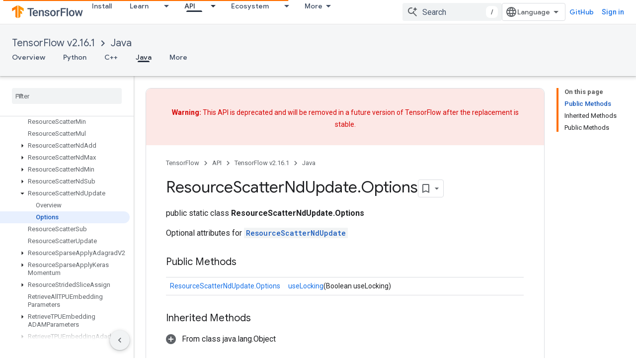

--- FILE ---
content_type: text/html; charset=utf-8
request_url: https://www.tensorflow.org/api_docs/java/org/tensorflow/op/core/ResourceScatterNdUpdate.Options
body_size: 52023
content:









<!doctype html>
<html 
      lang="en"
      dir="ltr">
  <head>
    <meta name="google-signin-client-id" content="157101835696-ooapojlodmuabs2do2vuhhnf90bccmoi.apps.googleusercontent.com"><meta name="google-signin-scope"
          content="profile email https://www.googleapis.com/auth/developerprofiles https://www.googleapis.com/auth/developerprofiles.award https://www.googleapis.com/auth/devprofiles.full_control.firstparty"><meta property="og:site_name" content="TensorFlow">
    <meta property="og:type" content="website"><meta name="theme-color" content="#ff6f00"><meta charset="utf-8">
    <meta content="IE=Edge" http-equiv="X-UA-Compatible">
    <meta name="viewport" content="width=device-width, initial-scale=1">
    

    <link rel="manifest" href="/_pwa/tensorflow/manifest.json"
          crossorigin="use-credentials">
    <link rel="preconnect" href="//www.gstatic.com" crossorigin>
    <link rel="preconnect" href="//fonts.gstatic.com" crossorigin>
    <link rel="preconnect" href="//fonts.googleapis.com" crossorigin>
    <link rel="preconnect" href="//apis.google.com" crossorigin>
    <link rel="preconnect" href="//www.google-analytics.com" crossorigin><link rel="stylesheet" href="//fonts.googleapis.com/css?family=Google+Sans:400,500|Roboto:400,400italic,500,500italic,700,700italic|Roboto+Mono:400,500,700&display=swap">
      <link rel="stylesheet"
            href="//fonts.googleapis.com/css2?family=Material+Icons&family=Material+Symbols+Outlined&display=block"><link rel="stylesheet" href="https://www.gstatic.com/devrel-devsite/prod/v5f5028bd8220352863507a1bacc6e2ea79a725fdb2dd736f205c6da16a3d00d1/tensorflow/css/app.css">
      <link rel="shortcut icon" href="https://www.gstatic.com/devrel-devsite/prod/v5f5028bd8220352863507a1bacc6e2ea79a725fdb2dd736f205c6da16a3d00d1/tensorflow/images/favicon.png">
    <link rel="apple-touch-icon" href="https://www.gstatic.com/devrel-devsite/prod/v5f5028bd8220352863507a1bacc6e2ea79a725fdb2dd736f205c6da16a3d00d1/tensorflow/images/apple-touch-icon-180x180.png"><link rel="canonical" href="https://www.tensorflow.org/api_docs/java/org/tensorflow/op/core/ResourceScatterNdUpdate.Options"><link rel="search" type="application/opensearchdescription+xml"
            title="TensorFlow" href="https://www.tensorflow.org/s/opensearch.xml">
      <link rel="alternate" hreflang="en"
          href="https://www.tensorflow.org/api_docs/java/org/tensorflow/op/core/ResourceScatterNdUpdate.Options" /><link rel="alternate" hreflang="x-default" href="https://www.tensorflow.org/api_docs/java/org/tensorflow/op/core/ResourceScatterNdUpdate.Options" /><link rel="alternate" hreflang="ar"
          href="https://www.tensorflow.org/api_docs/java/org/tensorflow/op/core/ResourceScatterNdUpdate.Options?hl=ar" /><link rel="alternate" hreflang="bn"
          href="https://www.tensorflow.org/api_docs/java/org/tensorflow/op/core/ResourceScatterNdUpdate.Options?hl=bn" /><link rel="alternate" hreflang="fa"
          href="https://www.tensorflow.org/api_docs/java/org/tensorflow/op/core/ResourceScatterNdUpdate.Options?hl=fa" /><link rel="alternate" hreflang="fr"
          href="https://www.tensorflow.org/api_docs/java/org/tensorflow/op/core/ResourceScatterNdUpdate.Options?hl=fr" /><link rel="alternate" hreflang="he"
          href="https://www.tensorflow.org/api_docs/java/org/tensorflow/op/core/ResourceScatterNdUpdate.Options?hl=he" /><link rel="alternate" hreflang="hi"
          href="https://www.tensorflow.org/api_docs/java/org/tensorflow/op/core/ResourceScatterNdUpdate.Options?hl=hi" /><link rel="alternate" hreflang="id"
          href="https://www.tensorflow.org/api_docs/java/org/tensorflow/op/core/ResourceScatterNdUpdate.Options?hl=id" /><link rel="alternate" hreflang="it"
          href="https://www.tensorflow.org/api_docs/java/org/tensorflow/op/core/ResourceScatterNdUpdate.Options?hl=it" /><link rel="alternate" hreflang="ja"
          href="https://www.tensorflow.org/api_docs/java/org/tensorflow/op/core/ResourceScatterNdUpdate.Options?hl=ja" /><link rel="alternate" hreflang="ko"
          href="https://www.tensorflow.org/api_docs/java/org/tensorflow/op/core/ResourceScatterNdUpdate.Options?hl=ko" /><link rel="alternate" hreflang="pl"
          href="https://www.tensorflow.org/api_docs/java/org/tensorflow/op/core/ResourceScatterNdUpdate.Options?hl=pl" /><link rel="alternate" hreflang="pt-BR"
          href="https://www.tensorflow.org/api_docs/java/org/tensorflow/op/core/ResourceScatterNdUpdate.Options?hl=pt-br" /><link rel="alternate" hreflang="pt"
          href="https://www.tensorflow.org/api_docs/java/org/tensorflow/op/core/ResourceScatterNdUpdate.Options?hl=pt" /><link rel="alternate" hreflang="ru"
          href="https://www.tensorflow.org/api_docs/java/org/tensorflow/op/core/ResourceScatterNdUpdate.Options?hl=ru" /><link rel="alternate" hreflang="es"
          href="https://www.tensorflow.org/api_docs/java/org/tensorflow/op/core/ResourceScatterNdUpdate.Options?hl=es" /><link rel="alternate" hreflang="es-419"
          href="https://www.tensorflow.org/api_docs/java/org/tensorflow/op/core/ResourceScatterNdUpdate.Options?hl=es-419" /><link rel="alternate" hreflang="th"
          href="https://www.tensorflow.org/api_docs/java/org/tensorflow/op/core/ResourceScatterNdUpdate.Options?hl=th" /><link rel="alternate" hreflang="tr"
          href="https://www.tensorflow.org/api_docs/java/org/tensorflow/op/core/ResourceScatterNdUpdate.Options?hl=tr" /><link rel="alternate" hreflang="vi"
          href="https://www.tensorflow.org/api_docs/java/org/tensorflow/op/core/ResourceScatterNdUpdate.Options?hl=vi" /><title>ResourceScatterNdUpdate.Options &nbsp;|&nbsp; Java &nbsp;|&nbsp; TensorFlow</title>

<meta property="og:title" content="ResourceScatterNdUpdate.Options &nbsp;|&nbsp; Java &nbsp;|&nbsp; TensorFlow"><meta property="og:url" content="https://www.tensorflow.org/api_docs/java/org/tensorflow/op/core/ResourceScatterNdUpdate.Options"><meta property="og:locale" content="en"><script type="application/ld+json">
  {
    "@context": "https://schema.org",
    "@type": "BreadcrumbList",
    "itemListElement": [{
      "@type": "ListItem",
      "position": 1,
      "name": "TensorFlow v2.16.1",
      "item": "https://www.tensorflow.org/api_docs"
    },{
      "@type": "ListItem",
      "position": 2,
      "name": "Java",
      "item": "https://www.tensorflow.org/api_docs/java"
    },{
      "@type": "ListItem",
      "position": 3,
      "name": "ResourceScatterNdUpdate.Options",
      "item": "https://www.tensorflow.org/api_docs/java/org/tensorflow/op/core/ResourceScatterNdUpdate.Options"
    }]
  }
  </script>
  






    
      <link rel="stylesheet" href="/extras.css"></head>
  <body class="color-scheme--light"
        template="page"
        theme="tensorflow-theme"
        type="reference"
        
        
        
        layout="docs"
        
        
        
        
        
        display-toc
        pending>
  
    <devsite-progress type="indeterminate" id="app-progress"></devsite-progress>
  
  
    <a href="#main-content" class="skip-link button">
      
      Skip to main content
    </a>
    <section class="devsite-wrapper">
      <devsite-cookie-notification-bar></devsite-cookie-notification-bar><devsite-header role="banner">
  
    





















<div class="devsite-header--inner" data-nosnippet>
  <div class="devsite-top-logo-row-wrapper-wrapper">
    <div class="devsite-top-logo-row-wrapper">
      <div class="devsite-top-logo-row">
        <button type="button" id="devsite-hamburger-menu"
          class="devsite-header-icon-button button-flat material-icons gc-analytics-event"
          data-category="Site-Wide Custom Events"
          data-label="Navigation menu button"
          visually-hidden
          aria-label="Open menu">
        </button>
        
<div class="devsite-product-name-wrapper">

  <a href="/" class="devsite-site-logo-link gc-analytics-event"
   data-category="Site-Wide Custom Events" data-label="Site logo" track-type="globalNav"
   track-name="tensorFlow" track-metadata-position="nav"
   track-metadata-eventDetail="nav">
  
  <picture>
    
    <img src="https://www.gstatic.com/devrel-devsite/prod/v5f5028bd8220352863507a1bacc6e2ea79a725fdb2dd736f205c6da16a3d00d1/tensorflow/images/lockup.svg" class="devsite-site-logo" alt="TensorFlow">
  </picture>
  
</a>



  
  
  <span class="devsite-product-name">
    <ul class="devsite-breadcrumb-list"
  >
  
  <li class="devsite-breadcrumb-item
             ">
    
    
    
      
      
    
  </li>
  
</ul>
  </span>

</div>
        <div class="devsite-top-logo-row-middle">
          <div class="devsite-header-upper-tabs">
            
              
              
  <devsite-tabs class="upper-tabs">

    <nav class="devsite-tabs-wrapper" aria-label="Upper tabs">
      
        
          <tab  >
            
    <a href="https://www.tensorflow.org/install"
    class="devsite-tabs-content gc-analytics-event "
      track-metadata-eventdetail="https://www.tensorflow.org/install"
    
       track-type="nav"
       track-metadata-position="nav - install"
       track-metadata-module="primary nav"
       
       
         
           data-category="Site-Wide Custom Events"
         
           data-label="Tab: Install"
         
           track-name="install"
         
       >
    Install
  
    </a>
    
  
          </tab>
        
      
        
          <tab class="devsite-dropdown
    
    
    
    ">
  
    <a href="https://www.tensorflow.org/learn"
    class="devsite-tabs-content gc-analytics-event "
      track-metadata-eventdetail="https://www.tensorflow.org/learn"
    
       track-type="nav"
       track-metadata-position="nav - learn"
       track-metadata-module="primary nav"
       
       
         
           data-category="Site-Wide Custom Events"
         
           data-label="Tab: Learn"
         
           track-name="learn"
         
       >
    Learn
  
    </a>
    
      <button
         aria-haspopup="menu"
         aria-expanded="false"
         aria-label="Dropdown menu for Learn"
         track-type="nav"
         track-metadata-eventdetail="https://www.tensorflow.org/learn"
         track-metadata-position="nav - learn"
         track-metadata-module="primary nav"
         
          
            data-category="Site-Wide Custom Events"
          
            data-label="Tab: Learn"
          
            track-name="learn"
          
        
         class="devsite-tabs-dropdown-toggle devsite-icon devsite-icon-arrow-drop-down"></button>
    
  
  <div class="devsite-tabs-dropdown" role="menu" aria-label="submenu" hidden>
    
    <div class="devsite-tabs-dropdown-content">
      
        <div class="devsite-tabs-dropdown-column
                    tfo-menu-column-learn">
          
            <ul class="devsite-tabs-dropdown-section
                       ">
              
              
              
                <li class="devsite-nav-item">
                  <a href="https://www.tensorflow.org/learn"
                    
                     track-type="nav"
                     track-metadata-eventdetail="https://www.tensorflow.org/learn"
                     track-metadata-position="nav - learn"
                     track-metadata-module="tertiary nav"
                     
                     tooltip
                  >
                    
                    <div class="devsite-nav-item-title">
                      Introduction
                    </div>
                    
                    <div class="devsite-nav-item-description">
                      New to TensorFlow?
                    </div>
                    
                  </a>
                </li>
              
                <li class="devsite-nav-item">
                  <a href="https://www.tensorflow.org/tutorials"
                    
                     track-type="nav"
                     track-metadata-eventdetail="https://www.tensorflow.org/tutorials"
                     track-metadata-position="nav - learn"
                     track-metadata-module="tertiary nav"
                     
                     tooltip
                  >
                    
                    <div class="devsite-nav-item-title">
                      Tutorials
                    </div>
                    
                    <div class="devsite-nav-item-description">
                      Learn how to use TensorFlow with end-to-end examples
                    </div>
                    
                  </a>
                </li>
              
                <li class="devsite-nav-item">
                  <a href="https://www.tensorflow.org/guide"
                    
                     track-type="nav"
                     track-metadata-eventdetail="https://www.tensorflow.org/guide"
                     track-metadata-position="nav - learn"
                     track-metadata-module="tertiary nav"
                     
                     tooltip
                  >
                    
                    <div class="devsite-nav-item-title">
                      Guide
                    </div>
                    
                    <div class="devsite-nav-item-description">
                      Learn framework concepts and components
                    </div>
                    
                  </a>
                </li>
              
                <li class="devsite-nav-item">
                  <a href="https://www.tensorflow.org/resources/learn-ml"
                    
                     track-type="nav"
                     track-metadata-eventdetail="https://www.tensorflow.org/resources/learn-ml"
                     track-metadata-position="nav - learn"
                     track-metadata-module="tertiary nav"
                     
                     tooltip
                  >
                    
                    <div class="devsite-nav-item-title">
                      Learn ML
                    </div>
                    
                    <div class="devsite-nav-item-description">
                      Educational resources to master your path with TensorFlow
                    </div>
                    
                  </a>
                </li>
              
            </ul>
          
        </div>
      
    </div>
  </div>
</tab>
        
      
        
          <tab class="devsite-dropdown
    
    devsite-active
    
    ">
  
    <a href="https://www.tensorflow.org/api"
    class="devsite-tabs-content gc-analytics-event "
      track-metadata-eventdetail="https://www.tensorflow.org/api"
    
       track-type="nav"
       track-metadata-position="nav - api"
       track-metadata-module="primary nav"
       aria-label="API, selected" 
       
         
           data-category="Site-Wide Custom Events"
         
           data-label="Tab: API"
         
           track-name="api"
         
       >
    API
  
    </a>
    
      <button
         aria-haspopup="menu"
         aria-expanded="false"
         aria-label="Dropdown menu for API"
         track-type="nav"
         track-metadata-eventdetail="https://www.tensorflow.org/api"
         track-metadata-position="nav - api"
         track-metadata-module="primary nav"
         
          
            data-category="Site-Wide Custom Events"
          
            data-label="Tab: API"
          
            track-name="api"
          
        
         class="devsite-tabs-dropdown-toggle devsite-icon devsite-icon-arrow-drop-down"></button>
    
  
  <div class="devsite-tabs-dropdown" role="menu" aria-label="submenu" hidden>
    
    <div class="devsite-tabs-dropdown-content">
      
        <div class="devsite-tabs-dropdown-column
                    ">
          
            <ul class="devsite-tabs-dropdown-section
                       ">
              
              
              
                <li class="devsite-nav-item">
                  <a href="https://www.tensorflow.org/api/stable"
                    
                     track-type="nav"
                     track-metadata-eventdetail="https://www.tensorflow.org/api/stable"
                     track-metadata-position="nav - api"
                     track-metadata-module="tertiary nav"
                     
                     tooltip
                  >
                    
                    <div class="devsite-nav-item-title">
                      TensorFlow (v2.16.1)
                    </div>
                    
                  </a>
                </li>
              
                <li class="devsite-nav-item">
                  <a href="https://www.tensorflow.org/versions"
                    
                     track-type="nav"
                     track-metadata-eventdetail="https://www.tensorflow.org/versions"
                     track-metadata-position="nav - api"
                     track-metadata-module="tertiary nav"
                     
                     tooltip
                  >
                    
                    <div class="devsite-nav-item-title">
                      Versions…
                    </div>
                    
                  </a>
                </li>
              
            </ul>
          
        </div>
      
        <div class="devsite-tabs-dropdown-column
                    ">
          
            <ul class="devsite-tabs-dropdown-section
                       ">
              
              
              
                <li class="devsite-nav-item">
                  <a href="https://js.tensorflow.org/api/latest/"
                    
                     track-type="nav"
                     track-metadata-eventdetail="https://js.tensorflow.org/api/latest/"
                     track-metadata-position="nav - api"
                     track-metadata-module="tertiary nav"
                     
                     tooltip
                  >
                    
                    <div class="devsite-nav-item-title">
                      TensorFlow.js
                    </div>
                    
                  </a>
                </li>
              
                <li class="devsite-nav-item">
                  <a href="https://www.tensorflow.org/lite/api_docs"
                    
                     track-type="nav"
                     track-metadata-eventdetail="https://www.tensorflow.org/lite/api_docs"
                     track-metadata-position="nav - api"
                     track-metadata-module="tertiary nav"
                     
                     tooltip
                  >
                    
                    <div class="devsite-nav-item-title">
                      TensorFlow Lite
                    </div>
                    
                  </a>
                </li>
              
                <li class="devsite-nav-item">
                  <a href="https://www.tensorflow.org/tfx/api_docs"
                    
                     track-type="nav"
                     track-metadata-eventdetail="https://www.tensorflow.org/tfx/api_docs"
                     track-metadata-position="nav - api"
                     track-metadata-module="tertiary nav"
                     
                     tooltip
                  >
                    
                    <div class="devsite-nav-item-title">
                      TFX
                    </div>
                    
                  </a>
                </li>
              
            </ul>
          
        </div>
      
    </div>
  </div>
</tab>
        
      
        
          <tab class="devsite-dropdown
    
    
    
    ">
  
    <a href="https://www.tensorflow.org/resources/models-datasets"
    class="devsite-tabs-content gc-analytics-event "
      track-metadata-eventdetail="https://www.tensorflow.org/resources/models-datasets"
    
       track-type="nav"
       track-metadata-position="nav - ecosystem"
       track-metadata-module="primary nav"
       
       
         
           data-category="Site-Wide Custom Events"
         
           data-label="Tab: Ecosystem"
         
           track-name="ecosystem"
         
       >
    Ecosystem
  
    </a>
    
      <button
         aria-haspopup="menu"
         aria-expanded="false"
         aria-label="Dropdown menu for Ecosystem"
         track-type="nav"
         track-metadata-eventdetail="https://www.tensorflow.org/resources/models-datasets"
         track-metadata-position="nav - ecosystem"
         track-metadata-module="primary nav"
         
          
            data-category="Site-Wide Custom Events"
          
            data-label="Tab: Ecosystem"
          
            track-name="ecosystem"
          
        
         class="devsite-tabs-dropdown-toggle devsite-icon devsite-icon-arrow-drop-down"></button>
    
  
  <div class="devsite-tabs-dropdown" role="menu" aria-label="submenu" hidden>
    
    <div class="devsite-tabs-dropdown-content">
      
        <div class="devsite-tabs-dropdown-column
                    ">
          
            <ul class="devsite-tabs-dropdown-section
                       ">
              
                <li class="devsite-nav-title" role="heading" tooltip>LIBRARIES</li>
              
              
              
                <li class="devsite-nav-item">
                  <a href="https://www.tensorflow.org/js"
                    
                     track-type="nav"
                     track-metadata-eventdetail="https://www.tensorflow.org/js"
                     track-metadata-position="nav - ecosystem"
                     track-metadata-module="tertiary nav"
                     
                       track-metadata-module_headline="libraries"
                     
                     tooltip
                  >
                    
                    <div class="devsite-nav-item-title">
                      TensorFlow.js
                    </div>
                    
                    <div class="devsite-nav-item-description">
                      Develop web ML applications in JavaScript
                    </div>
                    
                  </a>
                </li>
              
                <li class="devsite-nav-item">
                  <a href="https://www.tensorflow.org/lite"
                    
                     track-type="nav"
                     track-metadata-eventdetail="https://www.tensorflow.org/lite"
                     track-metadata-position="nav - ecosystem"
                     track-metadata-module="tertiary nav"
                     
                       track-metadata-module_headline="libraries"
                     
                     tooltip
                  >
                    
                    <div class="devsite-nav-item-title">
                      TensorFlow Lite
                    </div>
                    
                    <div class="devsite-nav-item-description">
                      Deploy ML on mobile, microcontrollers and other edge devices
                    </div>
                    
                  </a>
                </li>
              
                <li class="devsite-nav-item">
                  <a href="https://www.tensorflow.org/tfx"
                    
                     track-type="nav"
                     track-metadata-eventdetail="https://www.tensorflow.org/tfx"
                     track-metadata-position="nav - ecosystem"
                     track-metadata-module="tertiary nav"
                     
                       track-metadata-module_headline="libraries"
                     
                     tooltip
                  >
                    
                    <div class="devsite-nav-item-title">
                      TFX
                    </div>
                    
                    <div class="devsite-nav-item-description">
                      Build production ML pipelines
                    </div>
                    
                  </a>
                </li>
              
                <li class="devsite-nav-item">
                  <a href="https://www.tensorflow.org/resources/libraries-extensions"
                    
                     track-type="nav"
                     track-metadata-eventdetail="https://www.tensorflow.org/resources/libraries-extensions"
                     track-metadata-position="nav - ecosystem"
                     track-metadata-module="tertiary nav"
                     
                       track-metadata-module_headline="libraries"
                     
                     tooltip
                  >
                    
                    <div class="devsite-nav-item-title">
                      All libraries
                    </div>
                    
                    <div class="devsite-nav-item-description">
                      Create advanced models and extend TensorFlow
                    </div>
                    
                  </a>
                </li>
              
            </ul>
          
        </div>
      
        <div class="devsite-tabs-dropdown-column
                    ">
          
            <ul class="devsite-tabs-dropdown-section
                       ">
              
                <li class="devsite-nav-title" role="heading" tooltip>RESOURCES</li>
              
              
              
                <li class="devsite-nav-item">
                  <a href="https://www.tensorflow.org/resources/models-datasets"
                    
                     track-type="nav"
                     track-metadata-eventdetail="https://www.tensorflow.org/resources/models-datasets"
                     track-metadata-position="nav - ecosystem"
                     track-metadata-module="tertiary nav"
                     
                       track-metadata-module_headline="resources"
                     
                     tooltip
                  >
                    
                    <div class="devsite-nav-item-title">
                      Models & datasets
                    </div>
                    
                    <div class="devsite-nav-item-description">
                      Pre-trained models and datasets built by Google and the community
                    </div>
                    
                  </a>
                </li>
              
                <li class="devsite-nav-item">
                  <a href="https://www.tensorflow.org/resources/tools"
                    
                     track-type="nav"
                     track-metadata-eventdetail="https://www.tensorflow.org/resources/tools"
                     track-metadata-position="nav - ecosystem"
                     track-metadata-module="tertiary nav"
                     
                       track-metadata-module_headline="resources"
                     
                     tooltip
                  >
                    
                    <div class="devsite-nav-item-title">
                      Tools
                    </div>
                    
                    <div class="devsite-nav-item-description">
                      Tools to support and accelerate TensorFlow workflows
                    </div>
                    
                  </a>
                </li>
              
                <li class="devsite-nav-item">
                  <a href="https://www.tensorflow.org/responsible_ai"
                    
                     track-type="nav"
                     track-metadata-eventdetail="https://www.tensorflow.org/responsible_ai"
                     track-metadata-position="nav - ecosystem"
                     track-metadata-module="tertiary nav"
                     
                       track-metadata-module_headline="resources"
                     
                     tooltip
                  >
                    
                    <div class="devsite-nav-item-title">
                      Responsible AI
                    </div>
                    
                    <div class="devsite-nav-item-description">
                      Resources for every stage of the ML workflow
                    </div>
                    
                  </a>
                </li>
              
                <li class="devsite-nav-item">
                  <a href="https://www.tensorflow.org/resources/recommendation-systems"
                    
                     track-type="nav"
                     track-metadata-eventdetail="https://www.tensorflow.org/resources/recommendation-systems"
                     track-metadata-position="nav - ecosystem"
                     track-metadata-module="tertiary nav"
                     
                       track-metadata-module_headline="resources"
                     
                     tooltip
                  >
                    
                    <div class="devsite-nav-item-title">
                      Recommendation systems
                    </div>
                    
                    <div class="devsite-nav-item-description">
                      Build recommendation systems with open source tools
                    </div>
                    
                  </a>
                </li>
              
            </ul>
          
        </div>
      
    </div>
  </div>
</tab>
        
      
        
          <tab class="devsite-dropdown
    
    
    
    ">
  
    <a href="https://www.tensorflow.org/community"
    class="devsite-tabs-content gc-analytics-event "
      track-metadata-eventdetail="https://www.tensorflow.org/community"
    
       track-type="nav"
       track-metadata-position="nav - community"
       track-metadata-module="primary nav"
       
       
         
           data-category="Site-Wide Custom Events"
         
           data-label="Tab: Community"
         
           track-name="community"
         
       >
    Community
  
    </a>
    
      <button
         aria-haspopup="menu"
         aria-expanded="false"
         aria-label="Dropdown menu for Community"
         track-type="nav"
         track-metadata-eventdetail="https://www.tensorflow.org/community"
         track-metadata-position="nav - community"
         track-metadata-module="primary nav"
         
          
            data-category="Site-Wide Custom Events"
          
            data-label="Tab: Community"
          
            track-name="community"
          
        
         class="devsite-tabs-dropdown-toggle devsite-icon devsite-icon-arrow-drop-down"></button>
    
  
  <div class="devsite-tabs-dropdown" role="menu" aria-label="submenu" hidden>
    
    <div class="devsite-tabs-dropdown-content">
      
        <div class="devsite-tabs-dropdown-column
                    ">
          
            <ul class="devsite-tabs-dropdown-section
                       ">
              
              
              
                <li class="devsite-nav-item">
                  <a href="https://www.tensorflow.org/community/groups"
                    
                     track-type="nav"
                     track-metadata-eventdetail="https://www.tensorflow.org/community/groups"
                     track-metadata-position="nav - community"
                     track-metadata-module="tertiary nav"
                     
                     tooltip
                  >
                    
                    <div class="devsite-nav-item-title">
                      Groups
                    </div>
                    
                    <div class="devsite-nav-item-description">
                      User groups, interest groups and mailing lists
                    </div>
                    
                  </a>
                </li>
              
                <li class="devsite-nav-item">
                  <a href="https://www.tensorflow.org/community/contribute"
                    
                     track-type="nav"
                     track-metadata-eventdetail="https://www.tensorflow.org/community/contribute"
                     track-metadata-position="nav - community"
                     track-metadata-module="tertiary nav"
                     
                     tooltip
                  >
                    
                    <div class="devsite-nav-item-title">
                      Contribute
                    </div>
                    
                    <div class="devsite-nav-item-description">
                      Guide for contributing to code and documentation
                    </div>
                    
                  </a>
                </li>
              
                <li class="devsite-nav-item">
                  <a href="https://blog.tensorflow.org/"
                    
                     track-type="nav"
                     track-metadata-eventdetail="https://blog.tensorflow.org/"
                     track-metadata-position="nav - community"
                     track-metadata-module="tertiary nav"
                     
                     tooltip
                  >
                    
                    <div class="devsite-nav-item-title">
                      Blog
                    </div>
                    
                    <div class="devsite-nav-item-description">
                      Stay up to date with all things TensorFlow
                    </div>
                    
                  </a>
                </li>
              
                <li class="devsite-nav-item">
                  <a href="https://discuss.tensorflow.org"
                    
                     track-type="nav"
                     track-metadata-eventdetail="https://discuss.tensorflow.org"
                     track-metadata-position="nav - community"
                     track-metadata-module="tertiary nav"
                     
                     tooltip
                  >
                    
                    <div class="devsite-nav-item-title">
                      Forum
                    </div>
                    
                    <div class="devsite-nav-item-description">
                      Discussion platform for the TensorFlow community
                    </div>
                    
                  </a>
                </li>
              
            </ul>
          
        </div>
      
    </div>
  </div>
</tab>
        
      
        
          <tab class="devsite-dropdown
    
    
    
    ">
  
    <a href="https://www.tensorflow.org/about"
    class="devsite-tabs-content gc-analytics-event "
      track-metadata-eventdetail="https://www.tensorflow.org/about"
    
       track-type="nav"
       track-metadata-position="nav - why tensorflow"
       track-metadata-module="primary nav"
       
       
         
           data-category="Site-Wide Custom Events"
         
           data-label="Tab: Why TensorFlow"
         
           track-name="why tensorflow"
         
       >
    Why TensorFlow
  
    </a>
    
      <button
         aria-haspopup="menu"
         aria-expanded="false"
         aria-label="Dropdown menu for Why TensorFlow"
         track-type="nav"
         track-metadata-eventdetail="https://www.tensorflow.org/about"
         track-metadata-position="nav - why tensorflow"
         track-metadata-module="primary nav"
         
          
            data-category="Site-Wide Custom Events"
          
            data-label="Tab: Why TensorFlow"
          
            track-name="why tensorflow"
          
        
         class="devsite-tabs-dropdown-toggle devsite-icon devsite-icon-arrow-drop-down"></button>
    
  
  <div class="devsite-tabs-dropdown" role="menu" aria-label="submenu" hidden>
    
    <div class="devsite-tabs-dropdown-content">
      
        <div class="devsite-tabs-dropdown-column
                    ">
          
            <ul class="devsite-tabs-dropdown-section
                       ">
              
              
              
                <li class="devsite-nav-item">
                  <a href="https://www.tensorflow.org/about"
                    
                     track-type="nav"
                     track-metadata-eventdetail="https://www.tensorflow.org/about"
                     track-metadata-position="nav - why tensorflow"
                     track-metadata-module="tertiary nav"
                     
                     tooltip
                  >
                    
                    <div class="devsite-nav-item-title">
                      About
                    </div>
                    
                  </a>
                </li>
              
                <li class="devsite-nav-item">
                  <a href="https://www.tensorflow.org/about/case-studies"
                    
                     track-type="nav"
                     track-metadata-eventdetail="https://www.tensorflow.org/about/case-studies"
                     track-metadata-position="nav - why tensorflow"
                     track-metadata-module="tertiary nav"
                     
                     tooltip
                  >
                    
                    <div class="devsite-nav-item-title">
                      Case studies
                    </div>
                    
                  </a>
                </li>
              
            </ul>
          
        </div>
      
    </div>
  </div>
</tab>
        
      
    </nav>

  </devsite-tabs>

            
           </div>
          
<devsite-search
    enable-signin
    enable-search
    enable-suggestions
      enable-query-completion
    
    enable-search-summaries
    project-name="Java"
    tenant-name="TensorFlow"
    
    
    
    
    
    >
  <form class="devsite-search-form" action="https://www.tensorflow.org/s/results" method="GET">
    <div class="devsite-search-container">
      <button type="button"
              search-open
              class="devsite-search-button devsite-header-icon-button button-flat material-icons"
              
              aria-label="Open search"></button>
      <div class="devsite-searchbox">
        <input
          aria-activedescendant=""
          aria-autocomplete="list"
          
          aria-label="Search"
          aria-expanded="false"
          aria-haspopup="listbox"
          autocomplete="off"
          class="devsite-search-field devsite-search-query"
          name="q"
          
          placeholder="Search"
          role="combobox"
          type="text"
          value=""
          >
          <div class="devsite-search-image material-icons" aria-hidden="true">
            
              <svg class="devsite-search-ai-image" width="24" height="24" viewBox="0 0 24 24" fill="none" xmlns="http://www.w3.org/2000/svg">
                  <g clip-path="url(#clip0_6641_386)">
                    <path d="M19.6 21L13.3 14.7C12.8 15.1 12.225 15.4167 11.575 15.65C10.925 15.8833 10.2333 16 9.5 16C7.68333 16 6.14167 15.375 4.875 14.125C3.625 12.8583 3 11.3167 3 9.5C3 7.68333 3.625 6.15 4.875 4.9C6.14167 3.63333 7.68333 3 9.5 3C10.0167 3 10.5167 3.05833 11 3.175C11.4833 3.275 11.9417 3.43333 12.375 3.65L10.825 5.2C10.6083 5.13333 10.3917 5.08333 10.175 5.05C9.95833 5.01667 9.73333 5 9.5 5C8.25 5 7.18333 5.44167 6.3 6.325C5.43333 7.19167 5 8.25 5 9.5C5 10.75 5.43333 11.8167 6.3 12.7C7.18333 13.5667 8.25 14 9.5 14C10.6667 14 11.6667 13.625 12.5 12.875C13.35 12.1083 13.8417 11.15 13.975 10H15.975C15.925 10.6333 15.7833 11.2333 15.55 11.8C15.3333 12.3667 15.05 12.8667 14.7 13.3L21 19.6L19.6 21ZM17.5 12C17.5 10.4667 16.9667 9.16667 15.9 8.1C14.8333 7.03333 13.5333 6.5 12 6.5C13.5333 6.5 14.8333 5.96667 15.9 4.9C16.9667 3.83333 17.5 2.53333 17.5 0.999999C17.5 2.53333 18.0333 3.83333 19.1 4.9C20.1667 5.96667 21.4667 6.5 23 6.5C21.4667 6.5 20.1667 7.03333 19.1 8.1C18.0333 9.16667 17.5 10.4667 17.5 12Z" fill="#5F6368"/>
                  </g>
                <defs>
                <clipPath id="clip0_6641_386">
                <rect width="24" height="24" fill="white"/>
                </clipPath>
                </defs>
              </svg>
            
          </div>
          <div class="devsite-search-shortcut-icon-container" aria-hidden="true">
            <kbd class="devsite-search-shortcut-icon">/</kbd>
          </div>
      </div>
    </div>
  </form>
  <button type="button"
          search-close
          class="devsite-search-button devsite-header-icon-button button-flat material-icons"
          
          aria-label="Close search"></button>
</devsite-search>

        </div>

        

          

          

          

          
<devsite-language-selector>
  <ul role="presentation">
    
    
    <li role="presentation">
      <a role="menuitem" lang="en"
        >English</a>
    </li>
    
    <li role="presentation">
      <a role="menuitem" lang="es"
        >Español</a>
    </li>
    
    <li role="presentation">
      <a role="menuitem" lang="es_419"
        >Español – América Latina</a>
    </li>
    
    <li role="presentation">
      <a role="menuitem" lang="fr"
        >Français</a>
    </li>
    
    <li role="presentation">
      <a role="menuitem" lang="id"
        >Indonesia</a>
    </li>
    
    <li role="presentation">
      <a role="menuitem" lang="it"
        >Italiano</a>
    </li>
    
    <li role="presentation">
      <a role="menuitem" lang="pl"
        >Polski</a>
    </li>
    
    <li role="presentation">
      <a role="menuitem" lang="pt"
        >Português</a>
    </li>
    
    <li role="presentation">
      <a role="menuitem" lang="pt_br"
        >Português – Brasil</a>
    </li>
    
    <li role="presentation">
      <a role="menuitem" lang="vi"
        >Tiếng Việt</a>
    </li>
    
    <li role="presentation">
      <a role="menuitem" lang="tr"
        >Türkçe</a>
    </li>
    
    <li role="presentation">
      <a role="menuitem" lang="ru"
        >Русский</a>
    </li>
    
    <li role="presentation">
      <a role="menuitem" lang="he"
        >עברית</a>
    </li>
    
    <li role="presentation">
      <a role="menuitem" lang="ar"
        >العربيّة</a>
    </li>
    
    <li role="presentation">
      <a role="menuitem" lang="fa"
        >فارسی</a>
    </li>
    
    <li role="presentation">
      <a role="menuitem" lang="hi"
        >हिंदी</a>
    </li>
    
    <li role="presentation">
      <a role="menuitem" lang="bn"
        >বাংলা</a>
    </li>
    
    <li role="presentation">
      <a role="menuitem" lang="th"
        >ภาษาไทย</a>
    </li>
    
    <li role="presentation">
      <a role="menuitem" lang="zh_cn"
        >中文 – 简体</a>
    </li>
    
    <li role="presentation">
      <a role="menuitem" lang="ja"
        >日本語</a>
    </li>
    
    <li role="presentation">
      <a role="menuitem" lang="ko"
        >한국어</a>
    </li>
    
  </ul>
</devsite-language-selector>


          
            <a class="devsite-header-link devsite-top-button button gc-analytics-event "
    href="//github.com/tensorflow"
    data-category="Site-Wide Custom Events"
    data-label="Site header link: GitHub"
    >
  GitHub
</a>
          

        

        
          <devsite-user 
                        
                        
                          enable-profiles
                        
                        
                        id="devsite-user">
            
              
              <span class="button devsite-top-button" aria-hidden="true" visually-hidden>Sign in</span>
            
          </devsite-user>
        
        
        
      </div>
    </div>
  </div>



  <div class="devsite-collapsible-section
    ">
    <div class="devsite-header-background">
      
        
          <div class="devsite-product-id-row"
           >
            <div class="devsite-product-description-row">
              
                
                <div class="devsite-product-id">
                  
                  
                  
                    <ul class="devsite-breadcrumb-list"
  
    aria-label="Lower header breadcrumb">
  
  <li class="devsite-breadcrumb-item
             ">
    
    
    
      
        
  <a href="https://www.tensorflow.org/api_docs"
      
        class="devsite-breadcrumb-link gc-analytics-event"
      
        data-category="Site-Wide Custom Events"
      
        data-label="Lower Header"
      
        data-value="1"
      
        track-type="globalNav"
      
        track-name="breadcrumb"
      
        track-metadata-position="1"
      
        track-metadata-eventdetail="TensorFlow v2.16.1"
      
    >
    
          TensorFlow v2.16.1
        
  </a>
  
      
    
  </li>
  
  <li class="devsite-breadcrumb-item
             ">
    
      
      <div class="devsite-breadcrumb-guillemet material-icons" aria-hidden="true"></div>
    
    
    
      
        
  <a href="https://www.tensorflow.org/api_docs/java"
      
        class="devsite-breadcrumb-link gc-analytics-event"
      
        data-category="Site-Wide Custom Events"
      
        data-label="Lower Header"
      
        data-value="2"
      
        track-type="globalNav"
      
        track-name="breadcrumb"
      
        track-metadata-position="2"
      
        track-metadata-eventdetail="Java"
      
    >
    
          Java
        
  </a>
  
      
    
  </li>
  
</ul>
                </div>
                
              
              
            </div>
            
          </div>
          
        
      
      
        <div class="devsite-doc-set-nav-row">
          
          
            
            
  <devsite-tabs class="lower-tabs">

    <nav class="devsite-tabs-wrapper" aria-label="Lower tabs">
      
        
          <tab  >
            
    <a href="https://www.tensorflow.org/api_docs"
    class="devsite-tabs-content gc-analytics-event "
      track-metadata-eventdetail="https://www.tensorflow.org/api_docs"
    
       track-type="nav"
       track-metadata-position="nav - overview"
       track-metadata-module="primary nav"
       
       
         
           data-category="Site-Wide Custom Events"
         
           data-label="Tab: Overview"
         
           track-name="overview"
         
       >
    Overview
  
    </a>
    
  
          </tab>
        
      
        
          <tab  >
            
    <a href="https://www.tensorflow.org/api_docs/python/tf"
    class="devsite-tabs-content gc-analytics-event "
      track-metadata-eventdetail="https://www.tensorflow.org/api_docs/python/tf"
    
       track-type="nav"
       track-metadata-position="nav - python"
       track-metadata-module="primary nav"
       
       
         
           data-category="Site-Wide Custom Events"
         
           data-label="Tab: Python"
         
           track-name="python"
         
       >
    Python
  
    </a>
    
  
          </tab>
        
      
        
          <tab  >
            
    <a href="https://www.tensorflow.org/api_docs/cc"
    class="devsite-tabs-content gc-analytics-event "
      track-metadata-eventdetail="https://www.tensorflow.org/api_docs/cc"
    
       track-type="nav"
       track-metadata-position="nav - c++"
       track-metadata-module="primary nav"
       
       
         
           data-category="Site-Wide Custom Events"
         
           data-label="Tab: C++"
         
           track-name="c++"
         
       >
    C++
  
    </a>
    
  
          </tab>
        
      
        
          <tab  class="devsite-active">
            
    <a href="https://www.tensorflow.org/api_docs/java/org/tensorflow/package-summary"
    class="devsite-tabs-content gc-analytics-event "
      track-metadata-eventdetail="https://www.tensorflow.org/api_docs/java/org/tensorflow/package-summary"
    
       track-type="nav"
       track-metadata-position="nav - java"
       track-metadata-module="primary nav"
       aria-label="Java, selected" 
       
         
           data-category="Site-Wide Custom Events"
         
           data-label="Tab: Java"
         
           track-name="java"
         
       >
    Java
  
    </a>
    
  
          </tab>
        
      
        
          <tab  >
            
    <a href="https://www.tensorflow.org/api_docs/more"
    class="devsite-tabs-content gc-analytics-event "
      track-metadata-eventdetail="https://www.tensorflow.org/api_docs/more"
    
       track-type="nav"
       track-metadata-position="nav - more"
       track-metadata-module="primary nav"
       
       
         
           data-category="Site-Wide Custom Events"
         
           data-label="Tab: More"
         
           track-name="more"
         
       >
    More
  
    </a>
    
  
          </tab>
        
      
    </nav>

  </devsite-tabs>

          
          
        </div>
      
    </div>
  </div>

</div>



  

  
</devsite-header>
      <devsite-book-nav scrollbars >
        
          





















<div class="devsite-book-nav-filter"
     >
  <span class="filter-list-icon material-icons" aria-hidden="true"></span>
  <input type="text"
         placeholder="Filter"
         
         aria-label="Type to filter"
         role="searchbox">
  
  <span class="filter-clear-button hidden"
        data-title="Clear filter"
        aria-label="Clear filter"
        role="button"
        tabindex="0"></span>
</div>

<nav class="devsite-book-nav devsite-nav nocontent"
     aria-label="Side menu">
  <div class="devsite-mobile-header">
    <button type="button"
            id="devsite-close-nav"
            class="devsite-header-icon-button button-flat material-icons gc-analytics-event"
            data-category="Site-Wide Custom Events"
            data-label="Close navigation"
            aria-label="Close navigation">
    </button>
    <div class="devsite-product-name-wrapper">

  <a href="/" class="devsite-site-logo-link gc-analytics-event"
   data-category="Site-Wide Custom Events" data-label="Site logo" track-type="globalNav"
   track-name="tensorFlow" track-metadata-position="nav"
   track-metadata-eventDetail="nav">
  
  <picture>
    
    <img src="https://www.gstatic.com/devrel-devsite/prod/v5f5028bd8220352863507a1bacc6e2ea79a725fdb2dd736f205c6da16a3d00d1/tensorflow/images/lockup.svg" class="devsite-site-logo" alt="TensorFlow">
  </picture>
  
</a>


  
      <span class="devsite-product-name">
        
        
        <ul class="devsite-breadcrumb-list"
  >
  
  <li class="devsite-breadcrumb-item
             ">
    
    
    
      
      
    
  </li>
  
</ul>
      </span>
    

</div>
  </div>

  <div class="devsite-book-nav-wrapper">
    <div class="devsite-mobile-nav-top">
      
        <ul class="devsite-nav-list">
          
            <li class="devsite-nav-item">
              
  
  <a href="/install"
    
       class="devsite-nav-title gc-analytics-event
              
              "
    

    
      
        data-category="Site-Wide Custom Events"
      
        data-label="Tab: Install"
      
        track-name="install"
      
    
     data-category="Site-Wide Custom Events"
     data-label="Responsive Tab: Install"
     track-type="globalNav"
     track-metadata-eventDetail="globalMenu"
     track-metadata-position="nav">
  
    <span class="devsite-nav-text" tooltip >
      Install
   </span>
    
  
  </a>
  

  
              
            </li>
          
            <li class="devsite-nav-item">
              
  
  <a href="/learn"
    
       class="devsite-nav-title gc-analytics-event
              
              "
    

    
      
        data-category="Site-Wide Custom Events"
      
        data-label="Tab: Learn"
      
        track-name="learn"
      
    
     data-category="Site-Wide Custom Events"
     data-label="Responsive Tab: Learn"
     track-type="globalNav"
     track-metadata-eventDetail="globalMenu"
     track-metadata-position="nav">
  
    <span class="devsite-nav-text" tooltip >
      Learn
   </span>
    
  
  </a>
  

  
    <ul class="devsite-nav-responsive-tabs devsite-nav-has-menu
               ">
      
<li class="devsite-nav-item">

  
  <span
    
       class="devsite-nav-title"
       tooltip
    
    
      
        data-category="Site-Wide Custom Events"
      
        data-label="Tab: Learn"
      
        track-name="learn"
      
    >
  
    <span class="devsite-nav-text" tooltip menu="Learn">
      More
   </span>
    
    <span class="devsite-nav-icon material-icons" data-icon="forward"
          menu="Learn">
    </span>
    
  
  </span>
  

</li>

    </ul>
  
              
            </li>
          
            <li class="devsite-nav-item">
              
  
  <a href="/api"
    
       class="devsite-nav-title gc-analytics-event
              
              devsite-nav-active"
    

    
      
        data-category="Site-Wide Custom Events"
      
        data-label="Tab: API"
      
        track-name="api"
      
    
     data-category="Site-Wide Custom Events"
     data-label="Responsive Tab: API"
     track-type="globalNav"
     track-metadata-eventDetail="globalMenu"
     track-metadata-position="nav">
  
    <span class="devsite-nav-text" tooltip >
      API
   </span>
    
  
  </a>
  

  
    <ul class="devsite-nav-responsive-tabs devsite-nav-has-menu
               ">
      
<li class="devsite-nav-item">

  
  <span
    
       class="devsite-nav-title"
       tooltip
    
    
      
        data-category="Site-Wide Custom Events"
      
        data-label="Tab: API"
      
        track-name="api"
      
    >
  
    <span class="devsite-nav-text" tooltip menu="API">
      More
   </span>
    
    <span class="devsite-nav-icon material-icons" data-icon="forward"
          menu="API">
    </span>
    
  
  </span>
  

</li>

    </ul>
  
              
                <ul class="devsite-nav-responsive-tabs">
                  
                    
                    
                    
                    <li class="devsite-nav-item">
                      
  
  <a href="/api_docs"
    
       class="devsite-nav-title gc-analytics-event
              
              "
    

    
      
        data-category="Site-Wide Custom Events"
      
        data-label="Tab: Overview"
      
        track-name="overview"
      
    
     data-category="Site-Wide Custom Events"
     data-label="Responsive Tab: Overview"
     track-type="globalNav"
     track-metadata-eventDetail="globalMenu"
     track-metadata-position="nav">
  
    <span class="devsite-nav-text" tooltip >
      Overview
   </span>
    
  
  </a>
  

  
                    </li>
                  
                    
                    
                    
                    <li class="devsite-nav-item">
                      
  
  <a href="/api_docs/python/tf"
    
       class="devsite-nav-title gc-analytics-event
              
              "
    

    
      
        data-category="Site-Wide Custom Events"
      
        data-label="Tab: Python"
      
        track-name="python"
      
    
     data-category="Site-Wide Custom Events"
     data-label="Responsive Tab: Python"
     track-type="globalNav"
     track-metadata-eventDetail="globalMenu"
     track-metadata-position="nav">
  
    <span class="devsite-nav-text" tooltip >
      Python
   </span>
    
  
  </a>
  

  
                    </li>
                  
                    
                    
                    
                    <li class="devsite-nav-item">
                      
  
  <a href="/api_docs/cc"
    
       class="devsite-nav-title gc-analytics-event
              
              "
    

    
      
        data-category="Site-Wide Custom Events"
      
        data-label="Tab: C++"
      
        track-name="c++"
      
    
     data-category="Site-Wide Custom Events"
     data-label="Responsive Tab: C++"
     track-type="globalNav"
     track-metadata-eventDetail="globalMenu"
     track-metadata-position="nav">
  
    <span class="devsite-nav-text" tooltip >
      C++
   </span>
    
  
  </a>
  

  
                    </li>
                  
                    
                    
                    
                    <li class="devsite-nav-item">
                      
  
  <a href="/api_docs/java/org/tensorflow/package-summary"
    
       class="devsite-nav-title gc-analytics-event
              
              devsite-nav-active"
    

    
      
        data-category="Site-Wide Custom Events"
      
        data-label="Tab: Java"
      
        track-name="java"
      
    
     data-category="Site-Wide Custom Events"
     data-label="Responsive Tab: Java"
     track-type="globalNav"
     track-metadata-eventDetail="globalMenu"
     track-metadata-position="nav">
  
    <span class="devsite-nav-text" tooltip menu="_book">
      Java
   </span>
    
  
  </a>
  

  
                    </li>
                  
                    
                    
                    
                    <li class="devsite-nav-item">
                      
  
  <a href="/api_docs/more"
    
       class="devsite-nav-title gc-analytics-event
              
              "
    

    
      
        data-category="Site-Wide Custom Events"
      
        data-label="Tab: More"
      
        track-name="more"
      
    
     data-category="Site-Wide Custom Events"
     data-label="Responsive Tab: More"
     track-type="globalNav"
     track-metadata-eventDetail="globalMenu"
     track-metadata-position="nav">
  
    <span class="devsite-nav-text" tooltip >
      More
   </span>
    
  
  </a>
  

  
                    </li>
                  
                </ul>
              
            </li>
          
            <li class="devsite-nav-item">
              
  
  <a href="/resources/models-datasets"
    
       class="devsite-nav-title gc-analytics-event
              
              "
    

    
      
        data-category="Site-Wide Custom Events"
      
        data-label="Tab: Ecosystem"
      
        track-name="ecosystem"
      
    
     data-category="Site-Wide Custom Events"
     data-label="Responsive Tab: Ecosystem"
     track-type="globalNav"
     track-metadata-eventDetail="globalMenu"
     track-metadata-position="nav">
  
    <span class="devsite-nav-text" tooltip >
      Ecosystem
   </span>
    
  
  </a>
  

  
    <ul class="devsite-nav-responsive-tabs devsite-nav-has-menu
               ">
      
<li class="devsite-nav-item">

  
  <span
    
       class="devsite-nav-title"
       tooltip
    
    
      
        data-category="Site-Wide Custom Events"
      
        data-label="Tab: Ecosystem"
      
        track-name="ecosystem"
      
    >
  
    <span class="devsite-nav-text" tooltip menu="Ecosystem">
      More
   </span>
    
    <span class="devsite-nav-icon material-icons" data-icon="forward"
          menu="Ecosystem">
    </span>
    
  
  </span>
  

</li>

    </ul>
  
              
            </li>
          
            <li class="devsite-nav-item">
              
  
  <a href="/community"
    
       class="devsite-nav-title gc-analytics-event
              
              "
    

    
      
        data-category="Site-Wide Custom Events"
      
        data-label="Tab: Community"
      
        track-name="community"
      
    
     data-category="Site-Wide Custom Events"
     data-label="Responsive Tab: Community"
     track-type="globalNav"
     track-metadata-eventDetail="globalMenu"
     track-metadata-position="nav">
  
    <span class="devsite-nav-text" tooltip >
      Community
   </span>
    
  
  </a>
  

  
    <ul class="devsite-nav-responsive-tabs devsite-nav-has-menu
               ">
      
<li class="devsite-nav-item">

  
  <span
    
       class="devsite-nav-title"
       tooltip
    
    
      
        data-category="Site-Wide Custom Events"
      
        data-label="Tab: Community"
      
        track-name="community"
      
    >
  
    <span class="devsite-nav-text" tooltip menu="Community">
      More
   </span>
    
    <span class="devsite-nav-icon material-icons" data-icon="forward"
          menu="Community">
    </span>
    
  
  </span>
  

</li>

    </ul>
  
              
            </li>
          
            <li class="devsite-nav-item">
              
  
  <a href="/about"
    
       class="devsite-nav-title gc-analytics-event
              
              "
    

    
      
        data-category="Site-Wide Custom Events"
      
        data-label="Tab: Why TensorFlow"
      
        track-name="why tensorflow"
      
    
     data-category="Site-Wide Custom Events"
     data-label="Responsive Tab: Why TensorFlow"
     track-type="globalNav"
     track-metadata-eventDetail="globalMenu"
     track-metadata-position="nav">
  
    <span class="devsite-nav-text" tooltip >
      Why TensorFlow
   </span>
    
  
  </a>
  

  
    <ul class="devsite-nav-responsive-tabs devsite-nav-has-menu
               ">
      
<li class="devsite-nav-item">

  
  <span
    
       class="devsite-nav-title"
       tooltip
    
    
      
        data-category="Site-Wide Custom Events"
      
        data-label="Tab: Why TensorFlow"
      
        track-name="why tensorflow"
      
    >
  
    <span class="devsite-nav-text" tooltip menu="Why TensorFlow">
      More
   </span>
    
    <span class="devsite-nav-icon material-icons" data-icon="forward"
          menu="Why TensorFlow">
    </span>
    
  
  </span>
  

</li>

    </ul>
  
              
            </li>
          
          
    
    
<li class="devsite-nav-item">

  
  <a href="//github.com/tensorflow"
    
       class="devsite-nav-title gc-analytics-event "
    

    
     data-category="Site-Wide Custom Events"
     data-label="Responsive Tab: GitHub"
     track-type="navMenu"
     track-metadata-eventDetail="globalMenu"
     track-metadata-position="nav">
  
    <span class="devsite-nav-text" tooltip >
      GitHub
   </span>
    
  
  </a>
  

</li>

  
          
        </ul>
      
    </div>
    
      <div class="devsite-mobile-nav-bottom">
        
          
          <ul class="devsite-nav-list" menu="_book">
            <li class="devsite-nav-item
           devsite-nav-expandable
           devsite-nav-deprecated"><div class="devsite-expandable-nav">
      <a class="devsite-nav-toggle" aria-hidden="true"></a><div class="devsite-nav-title devsite-nav-title-no-path" tabindex="0" role="button">
        <span class="devsite-nav-text" tooltip>TensorFlow for Java</span><span class="devsite-nav-icon material-icons"
        data-icon="deprecated"
        data-title="Deprecated"
        aria-hidden="true"></span>
      </div><ul class="devsite-nav-section"><li class="devsite-nav-item
           devsite-nav-expandable"><div class="devsite-expandable-nav">
      <a class="devsite-nav-toggle" aria-hidden="true"></a><div class="devsite-nav-title devsite-nav-title-no-path" tabindex="0" role="button">
        <span class="devsite-nav-text" tooltip>org.tensorflow</span>
      </div><ul class="devsite-nav-section"><li class="devsite-nav-item"><a href="/api_docs/java/org/tensorflow/package-summary"
        class="devsite-nav-title gc-analytics-event"
        data-category="Site-Wide Custom Events"
        data-label="Book nav link, pathname: /api_docs/java/org/tensorflow/package-summary"
        track-type="bookNav"
        track-name="click"
        track-metadata-eventdetail="/api_docs/java/org/tensorflow/package-summary"
      ><span class="devsite-nav-text" tooltip>Overview</span></a></li><li class="devsite-nav-item"><a href="/api_docs/java/org/tensorflow/DataType"
        class="devsite-nav-title gc-analytics-event"
        data-category="Site-Wide Custom Events"
        data-label="Book nav link, pathname: /api_docs/java/org/tensorflow/DataType"
        track-type="bookNav"
        track-name="click"
        track-metadata-eventdetail="/api_docs/java/org/tensorflow/DataType"
      ><span class="devsite-nav-text" tooltip>DataType</span></a></li><li class="devsite-nav-item
           devsite-nav-expandable"><div class="devsite-expandable-nav">
      <a class="devsite-nav-toggle" aria-hidden="true"></a><div class="devsite-nav-title devsite-nav-title-no-path" tabindex="0" role="button">
        <span class="devsite-nav-text" tooltip>EagerSession</span>
      </div><ul class="devsite-nav-section"><li class="devsite-nav-item"><a href="/api_docs/java/org/tensorflow/EagerSession"
        class="devsite-nav-title gc-analytics-event"
        data-category="Site-Wide Custom Events"
        data-label="Book nav link, pathname: /api_docs/java/org/tensorflow/EagerSession"
        track-type="bookNav"
        track-name="click"
        track-metadata-eventdetail="/api_docs/java/org/tensorflow/EagerSession"
      ><span class="devsite-nav-text" tooltip>Overview</span></a></li><li class="devsite-nav-item"><a href="/api_docs/java/org/tensorflow/EagerSession.DevicePlacementPolicy"
        class="devsite-nav-title gc-analytics-event"
        data-category="Site-Wide Custom Events"
        data-label="Book nav link, pathname: /api_docs/java/org/tensorflow/EagerSession.DevicePlacementPolicy"
        track-type="bookNav"
        track-name="click"
        track-metadata-eventdetail="/api_docs/java/org/tensorflow/EagerSession.DevicePlacementPolicy"
      ><span class="devsite-nav-text" tooltip>DevicePlacementPolicy</span></a></li><li class="devsite-nav-item"><a href="/api_docs/java/org/tensorflow/EagerSession.Options"
        class="devsite-nav-title gc-analytics-event"
        data-category="Site-Wide Custom Events"
        data-label="Book nav link, pathname: /api_docs/java/org/tensorflow/EagerSession.Options"
        track-type="bookNav"
        track-name="click"
        track-metadata-eventdetail="/api_docs/java/org/tensorflow/EagerSession.Options"
      ><span class="devsite-nav-text" tooltip>Options</span></a></li><li class="devsite-nav-item"><a href="/api_docs/java/org/tensorflow/EagerSession.ResourceCleanupStrategy"
        class="devsite-nav-title gc-analytics-event"
        data-category="Site-Wide Custom Events"
        data-label="Book nav link, pathname: /api_docs/java/org/tensorflow/EagerSession.ResourceCleanupStrategy"
        track-type="bookNav"
        track-name="click"
        track-metadata-eventdetail="/api_docs/java/org/tensorflow/EagerSession.ResourceCleanupStrategy"
      ><span class="devsite-nav-text" tooltip>ResourceCleanupStrategy</span></a></li></ul></div></li><li class="devsite-nav-item"><a href="/api_docs/java/org/tensorflow/ExecutionEnvironment"
        class="devsite-nav-title gc-analytics-event"
        data-category="Site-Wide Custom Events"
        data-label="Book nav link, pathname: /api_docs/java/org/tensorflow/ExecutionEnvironment"
        track-type="bookNav"
        track-name="click"
        track-metadata-eventdetail="/api_docs/java/org/tensorflow/ExecutionEnvironment"
      ><span class="devsite-nav-text" tooltip>ExecutionEnvironment</span></a></li><li class="devsite-nav-item
           devsite-nav-expandable"><div class="devsite-expandable-nav">
      <a class="devsite-nav-toggle" aria-hidden="true"></a><div class="devsite-nav-title devsite-nav-title-no-path" tabindex="0" role="button">
        <span class="devsite-nav-text" tooltip>Graph</span>
      </div><ul class="devsite-nav-section"><li class="devsite-nav-item"><a href="/api_docs/java/org/tensorflow/Graph"
        class="devsite-nav-title gc-analytics-event"
        data-category="Site-Wide Custom Events"
        data-label="Book nav link, pathname: /api_docs/java/org/tensorflow/Graph"
        track-type="bookNav"
        track-name="click"
        track-metadata-eventdetail="/api_docs/java/org/tensorflow/Graph"
      ><span class="devsite-nav-text" tooltip>Overview</span></a></li><li class="devsite-nav-item"><a href="/api_docs/java/org/tensorflow/Graph.WhileSubgraphBuilder"
        class="devsite-nav-title gc-analytics-event"
        data-category="Site-Wide Custom Events"
        data-label="Book nav link, pathname: /api_docs/java/org/tensorflow/Graph.WhileSubgraphBuilder"
        track-type="bookNav"
        track-name="click"
        track-metadata-eventdetail="/api_docs/java/org/tensorflow/Graph.WhileSubgraphBuilder"
      ><span class="devsite-nav-text" tooltip>WhileSubgraphBuilder</span></a></li></ul></div></li><li class="devsite-nav-item"><a href="/api_docs/java/org/tensorflow/GraphOperation"
        class="devsite-nav-title gc-analytics-event"
        data-category="Site-Wide Custom Events"
        data-label="Book nav link, pathname: /api_docs/java/org/tensorflow/GraphOperation"
        track-type="bookNav"
        track-name="click"
        track-metadata-eventdetail="/api_docs/java/org/tensorflow/GraphOperation"
      ><span class="devsite-nav-text" tooltip>GraphOperation</span></a></li><li class="devsite-nav-item"><a href="/api_docs/java/org/tensorflow/GraphOperationBuilder"
        class="devsite-nav-title gc-analytics-event"
        data-category="Site-Wide Custom Events"
        data-label="Book nav link, pathname: /api_docs/java/org/tensorflow/GraphOperationBuilder"
        track-type="bookNav"
        track-name="click"
        track-metadata-eventdetail="/api_docs/java/org/tensorflow/GraphOperationBuilder"
      ><span class="devsite-nav-text" tooltip>GraphOperationBuilder</span></a></li><li class="devsite-nav-item"><a href="/api_docs/java/org/tensorflow/Operand"
        class="devsite-nav-title gc-analytics-event"
        data-category="Site-Wide Custom Events"
        data-label="Book nav link, pathname: /api_docs/java/org/tensorflow/Operand"
        track-type="bookNav"
        track-name="click"
        track-metadata-eventdetail="/api_docs/java/org/tensorflow/Operand"
      ><span class="devsite-nav-text" tooltip>Operand</span></a></li><li class="devsite-nav-item"><a href="/api_docs/java/org/tensorflow/Operation"
        class="devsite-nav-title gc-analytics-event"
        data-category="Site-Wide Custom Events"
        data-label="Book nav link, pathname: /api_docs/java/org/tensorflow/Operation"
        track-type="bookNav"
        track-name="click"
        track-metadata-eventdetail="/api_docs/java/org/tensorflow/Operation"
      ><span class="devsite-nav-text" tooltip>Operation</span></a></li><li class="devsite-nav-item"><a href="/api_docs/java/org/tensorflow/OperationBuilder"
        class="devsite-nav-title gc-analytics-event"
        data-category="Site-Wide Custom Events"
        data-label="Book nav link, pathname: /api_docs/java/org/tensorflow/OperationBuilder"
        track-type="bookNav"
        track-name="click"
        track-metadata-eventdetail="/api_docs/java/org/tensorflow/OperationBuilder"
      ><span class="devsite-nav-text" tooltip>OperationBuilder</span></a></li><li class="devsite-nav-item"><a href="/api_docs/java/org/tensorflow/Output"
        class="devsite-nav-title gc-analytics-event"
        data-category="Site-Wide Custom Events"
        data-label="Book nav link, pathname: /api_docs/java/org/tensorflow/Output"
        track-type="bookNav"
        track-name="click"
        track-metadata-eventdetail="/api_docs/java/org/tensorflow/Output"
      ><span class="devsite-nav-text" tooltip>Output</span></a></li><li class="devsite-nav-item
           devsite-nav-expandable"><div class="devsite-expandable-nav">
      <a class="devsite-nav-toggle" aria-hidden="true"></a><div class="devsite-nav-title devsite-nav-title-no-path" tabindex="0" role="button">
        <span class="devsite-nav-text" tooltip>SavedModelBundle</span>
      </div><ul class="devsite-nav-section"><li class="devsite-nav-item"><a href="/api_docs/java/org/tensorflow/SavedModelBundle"
        class="devsite-nav-title gc-analytics-event"
        data-category="Site-Wide Custom Events"
        data-label="Book nav link, pathname: /api_docs/java/org/tensorflow/SavedModelBundle"
        track-type="bookNav"
        track-name="click"
        track-metadata-eventdetail="/api_docs/java/org/tensorflow/SavedModelBundle"
      ><span class="devsite-nav-text" tooltip>Overview</span></a></li><li class="devsite-nav-item"><a href="/api_docs/java/org/tensorflow/SavedModelBundle.Loader"
        class="devsite-nav-title gc-analytics-event"
        data-category="Site-Wide Custom Events"
        data-label="Book nav link, pathname: /api_docs/java/org/tensorflow/SavedModelBundle.Loader"
        track-type="bookNav"
        track-name="click"
        track-metadata-eventdetail="/api_docs/java/org/tensorflow/SavedModelBundle.Loader"
      ><span class="devsite-nav-text" tooltip>Loader</span></a></li></ul></div></li><li class="devsite-nav-item"><a href="/api_docs/java/org/tensorflow/Server"
        class="devsite-nav-title gc-analytics-event"
        data-category="Site-Wide Custom Events"
        data-label="Book nav link, pathname: /api_docs/java/org/tensorflow/Server"
        track-type="bookNav"
        track-name="click"
        track-metadata-eventdetail="/api_docs/java/org/tensorflow/Server"
      ><span class="devsite-nav-text" tooltip>Server</span></a></li><li class="devsite-nav-item
           devsite-nav-expandable"><div class="devsite-expandable-nav">
      <a class="devsite-nav-toggle" aria-hidden="true"></a><div class="devsite-nav-title devsite-nav-title-no-path" tabindex="0" role="button">
        <span class="devsite-nav-text" tooltip>Session</span>
      </div><ul class="devsite-nav-section"><li class="devsite-nav-item"><a href="/api_docs/java/org/tensorflow/Session"
        class="devsite-nav-title gc-analytics-event"
        data-category="Site-Wide Custom Events"
        data-label="Book nav link, pathname: /api_docs/java/org/tensorflow/Session"
        track-type="bookNav"
        track-name="click"
        track-metadata-eventdetail="/api_docs/java/org/tensorflow/Session"
      ><span class="devsite-nav-text" tooltip>Overview</span></a></li><li class="devsite-nav-item"><a href="/api_docs/java/org/tensorflow/Session.Run"
        class="devsite-nav-title gc-analytics-event"
        data-category="Site-Wide Custom Events"
        data-label="Book nav link, pathname: /api_docs/java/org/tensorflow/Session.Run"
        track-type="bookNav"
        track-name="click"
        track-metadata-eventdetail="/api_docs/java/org/tensorflow/Session.Run"
      ><span class="devsite-nav-text" tooltip>Run</span></a></li><li class="devsite-nav-item"><a href="/api_docs/java/org/tensorflow/Session.Runner"
        class="devsite-nav-title gc-analytics-event"
        data-category="Site-Wide Custom Events"
        data-label="Book nav link, pathname: /api_docs/java/org/tensorflow/Session.Runner"
        track-type="bookNav"
        track-name="click"
        track-metadata-eventdetail="/api_docs/java/org/tensorflow/Session.Runner"
      ><span class="devsite-nav-text" tooltip>Runner</span></a></li></ul></div></li><li class="devsite-nav-item"><a href="/api_docs/java/org/tensorflow/Shape"
        class="devsite-nav-title gc-analytics-event"
        data-category="Site-Wide Custom Events"
        data-label="Book nav link, pathname: /api_docs/java/org/tensorflow/Shape"
        track-type="bookNav"
        track-name="click"
        track-metadata-eventdetail="/api_docs/java/org/tensorflow/Shape"
      ><span class="devsite-nav-text" tooltip>Shape</span></a></li><li class="devsite-nav-item"><a href="/api_docs/java/org/tensorflow/Tensor"
        class="devsite-nav-title gc-analytics-event"
        data-category="Site-Wide Custom Events"
        data-label="Book nav link, pathname: /api_docs/java/org/tensorflow/Tensor"
        track-type="bookNav"
        track-name="click"
        track-metadata-eventdetail="/api_docs/java/org/tensorflow/Tensor"
      ><span class="devsite-nav-text" tooltip>Tensor</span></a></li><li class="devsite-nav-item"><a href="/api_docs/java/org/tensorflow/TensorFlow"
        class="devsite-nav-title gc-analytics-event"
        data-category="Site-Wide Custom Events"
        data-label="Book nav link, pathname: /api_docs/java/org/tensorflow/TensorFlow"
        track-type="bookNav"
        track-name="click"
        track-metadata-eventdetail="/api_docs/java/org/tensorflow/TensorFlow"
      ><span class="devsite-nav-text" tooltip>TensorFlow</span></a></li><li class="devsite-nav-item"><a href="/api_docs/java/org/tensorflow/TensorFlowException"
        class="devsite-nav-title gc-analytics-event"
        data-category="Site-Wide Custom Events"
        data-label="Book nav link, pathname: /api_docs/java/org/tensorflow/TensorFlowException"
        track-type="bookNav"
        track-name="click"
        track-metadata-eventdetail="/api_docs/java/org/tensorflow/TensorFlowException"
      ><span class="devsite-nav-text" tooltip>TensorFlowException</span></a></li><li class="devsite-nav-item"><a href="/api_docs/java/org/tensorflow/Tensors"
        class="devsite-nav-title gc-analytics-event"
        data-category="Site-Wide Custom Events"
        data-label="Book nav link, pathname: /api_docs/java/org/tensorflow/Tensors"
        track-type="bookNav"
        track-name="click"
        track-metadata-eventdetail="/api_docs/java/org/tensorflow/Tensors"
      ><span class="devsite-nav-text" tooltip>Tensors</span></a></li></ul></div></li><li class="devsite-nav-item
           devsite-nav-expandable"><div class="devsite-expandable-nav">
      <a class="devsite-nav-toggle" aria-hidden="true"></a><div class="devsite-nav-title devsite-nav-title-no-path" tabindex="0" role="button">
        <span class="devsite-nav-text" tooltip>org.tensorflow.examples</span>
      </div><ul class="devsite-nav-section"><li class="devsite-nav-item"><a href="/api_docs/java/org/tensorflow/examples/package-summary"
        class="devsite-nav-title gc-analytics-event"
        data-category="Site-Wide Custom Events"
        data-label="Book nav link, pathname: /api_docs/java/org/tensorflow/examples/package-summary"
        track-type="bookNav"
        track-name="click"
        track-metadata-eventdetail="/api_docs/java/org/tensorflow/examples/package-summary"
      ><span class="devsite-nav-text" tooltip>Overview</span></a></li><li class="devsite-nav-item"><a href="/api_docs/java/org/tensorflow/examples/LabelImage"
        class="devsite-nav-title gc-analytics-event"
        data-category="Site-Wide Custom Events"
        data-label="Book nav link, pathname: /api_docs/java/org/tensorflow/examples/LabelImage"
        track-type="bookNav"
        track-name="click"
        track-metadata-eventdetail="/api_docs/java/org/tensorflow/examples/LabelImage"
      ><span class="devsite-nav-text" tooltip>LabelImage</span></a></li></ul></div></li><li class="devsite-nav-item
           devsite-nav-expandable"><div class="devsite-expandable-nav">
      <a class="devsite-nav-toggle" aria-hidden="true"></a><div class="devsite-nav-title devsite-nav-title-no-path" tabindex="0" role="button">
        <span class="devsite-nav-text" tooltip>org.tensorflow.op</span>
      </div><ul class="devsite-nav-section"><li class="devsite-nav-item"><a href="/api_docs/java/org/tensorflow/op/package-summary"
        class="devsite-nav-title gc-analytics-event"
        data-category="Site-Wide Custom Events"
        data-label="Book nav link, pathname: /api_docs/java/org/tensorflow/op/package-summary"
        track-type="bookNav"
        track-name="click"
        track-metadata-eventdetail="/api_docs/java/org/tensorflow/op/package-summary"
      ><span class="devsite-nav-text" tooltip>Overview</span></a></li><li class="devsite-nav-item"><a href="/api_docs/java/org/tensorflow/op/Op"
        class="devsite-nav-title gc-analytics-event"
        data-category="Site-Wide Custom Events"
        data-label="Book nav link, pathname: /api_docs/java/org/tensorflow/op/Op"
        track-type="bookNav"
        track-name="click"
        track-metadata-eventdetail="/api_docs/java/org/tensorflow/op/Op"
      ><span class="devsite-nav-text" tooltip>Op</span></a></li><li class="devsite-nav-item"><a href="/api_docs/java/org/tensorflow/op/Operands"
        class="devsite-nav-title gc-analytics-event"
        data-category="Site-Wide Custom Events"
        data-label="Book nav link, pathname: /api_docs/java/org/tensorflow/op/Operands"
        track-type="bookNav"
        track-name="click"
        track-metadata-eventdetail="/api_docs/java/org/tensorflow/op/Operands"
      ><span class="devsite-nav-text" tooltip>Operands</span></a></li><li class="devsite-nav-item"><a href="/api_docs/java/org/tensorflow/op/PrimitiveOp"
        class="devsite-nav-title gc-analytics-event"
        data-category="Site-Wide Custom Events"
        data-label="Book nav link, pathname: /api_docs/java/org/tensorflow/op/PrimitiveOp"
        track-type="bookNav"
        track-name="click"
        track-metadata-eventdetail="/api_docs/java/org/tensorflow/op/PrimitiveOp"
      ><span class="devsite-nav-text" tooltip>PrimitiveOp</span></a></li><li class="devsite-nav-item"><a href="/api_docs/java/org/tensorflow/op/Scope"
        class="devsite-nav-title gc-analytics-event"
        data-category="Site-Wide Custom Events"
        data-label="Book nav link, pathname: /api_docs/java/org/tensorflow/op/Scope"
        track-type="bookNav"
        track-name="click"
        track-metadata-eventdetail="/api_docs/java/org/tensorflow/op/Scope"
      ><span class="devsite-nav-text" tooltip>Scope</span></a></li></ul></div></li><li class="devsite-nav-item
           devsite-nav-expandable"><div class="devsite-expandable-nav">
      <a class="devsite-nav-toggle" aria-hidden="true"></a><div class="devsite-nav-title devsite-nav-title-no-path" tabindex="0" role="button">
        <span class="devsite-nav-text" tooltip>org.tensorflow.op.annotation</span>
      </div><ul class="devsite-nav-section"><li class="devsite-nav-item"><a href="/api_docs/java/org/tensorflow/op/annotation/package-summary"
        class="devsite-nav-title gc-analytics-event"
        data-category="Site-Wide Custom Events"
        data-label="Book nav link, pathname: /api_docs/java/org/tensorflow/op/annotation/package-summary"
        track-type="bookNav"
        track-name="click"
        track-metadata-eventdetail="/api_docs/java/org/tensorflow/op/annotation/package-summary"
      ><span class="devsite-nav-text" tooltip>Overview</span></a></li><li class="devsite-nav-item"><a href="/api_docs/java/org/tensorflow/op/annotation/Operator"
        class="devsite-nav-title gc-analytics-event"
        data-category="Site-Wide Custom Events"
        data-label="Book nav link, pathname: /api_docs/java/org/tensorflow/op/annotation/Operator"
        track-type="bookNav"
        track-name="click"
        track-metadata-eventdetail="/api_docs/java/org/tensorflow/op/annotation/Operator"
      ><span class="devsite-nav-text" tooltip>Operator</span></a></li></ul></div></li><li class="devsite-nav-item
           devsite-nav-expandable"><div class="devsite-expandable-nav">
      <a class="devsite-nav-toggle" aria-hidden="true"></a><div class="devsite-nav-title devsite-nav-title-no-path" tabindex="0" role="button">
        <span class="devsite-nav-text" tooltip>org.tensorflow.op.core</span>
      </div><ul class="devsite-nav-section"><li class="devsite-nav-item"><a href="/api_docs/java/org/tensorflow/op/core/package-summary"
        class="devsite-nav-title gc-analytics-event"
        data-category="Site-Wide Custom Events"
        data-label="Book nav link, pathname: /api_docs/java/org/tensorflow/op/core/package-summary"
        track-type="bookNav"
        track-name="click"
        track-metadata-eventdetail="/api_docs/java/org/tensorflow/op/core/package-summary"
      ><span class="devsite-nav-text" tooltip>Overview</span></a></li><li class="devsite-nav-item
           devsite-nav-expandable"><div class="devsite-expandable-nav">
      <a class="devsite-nav-toggle" aria-hidden="true"></a><div class="devsite-nav-title devsite-nav-title-no-path" tabindex="0" role="button">
        <span class="devsite-nav-text" tooltip>Abort</span>
      </div><ul class="devsite-nav-section"><li class="devsite-nav-item"><a href="/api_docs/java/org/tensorflow/op/core/Abort"
        class="devsite-nav-title gc-analytics-event"
        data-category="Site-Wide Custom Events"
        data-label="Book nav link, pathname: /api_docs/java/org/tensorflow/op/core/Abort"
        track-type="bookNav"
        track-name="click"
        track-metadata-eventdetail="/api_docs/java/org/tensorflow/op/core/Abort"
      ><span class="devsite-nav-text" tooltip>Overview</span></a></li><li class="devsite-nav-item"><a href="/api_docs/java/org/tensorflow/op/core/Abort.Options"
        class="devsite-nav-title gc-analytics-event"
        data-category="Site-Wide Custom Events"
        data-label="Book nav link, pathname: /api_docs/java/org/tensorflow/op/core/Abort.Options"
        track-type="bookNav"
        track-name="click"
        track-metadata-eventdetail="/api_docs/java/org/tensorflow/op/core/Abort.Options"
      ><span class="devsite-nav-text" tooltip>Options</span></a></li></ul></div></li><li class="devsite-nav-item
           devsite-nav-expandable"><div class="devsite-expandable-nav">
      <a class="devsite-nav-toggle" aria-hidden="true"></a><div class="devsite-nav-title devsite-nav-title-no-path" tabindex="0" role="button">
        <span class="devsite-nav-text" tooltip>All</span>
      </div><ul class="devsite-nav-section"><li class="devsite-nav-item"><a href="/api_docs/java/org/tensorflow/op/core/All"
        class="devsite-nav-title gc-analytics-event"
        data-category="Site-Wide Custom Events"
        data-label="Book nav link, pathname: /api_docs/java/org/tensorflow/op/core/All"
        track-type="bookNav"
        track-name="click"
        track-metadata-eventdetail="/api_docs/java/org/tensorflow/op/core/All"
      ><span class="devsite-nav-text" tooltip>Overview</span></a></li><li class="devsite-nav-item"><a href="/api_docs/java/org/tensorflow/op/core/All.Options"
        class="devsite-nav-title gc-analytics-event"
        data-category="Site-Wide Custom Events"
        data-label="Book nav link, pathname: /api_docs/java/org/tensorflow/op/core/All.Options"
        track-type="bookNav"
        track-name="click"
        track-metadata-eventdetail="/api_docs/java/org/tensorflow/op/core/All.Options"
      ><span class="devsite-nav-text" tooltip>Options</span></a></li></ul></div></li><li class="devsite-nav-item"><a href="/api_docs/java/org/tensorflow/op/core/AllToAll"
        class="devsite-nav-title gc-analytics-event"
        data-category="Site-Wide Custom Events"
        data-label="Book nav link, pathname: /api_docs/java/org/tensorflow/op/core/AllToAll"
        track-type="bookNav"
        track-name="click"
        track-metadata-eventdetail="/api_docs/java/org/tensorflow/op/core/AllToAll"
      ><span class="devsite-nav-text" tooltip>AllToAll</span></a></li><li class="devsite-nav-item"><a href="/api_docs/java/org/tensorflow/op/core/AnonymousHashTable"
        class="devsite-nav-title gc-analytics-event"
        data-category="Site-Wide Custom Events"
        data-label="Book nav link, pathname: /api_docs/java/org/tensorflow/op/core/AnonymousHashTable"
        track-type="bookNav"
        track-name="click"
        track-metadata-eventdetail="/api_docs/java/org/tensorflow/op/core/AnonymousHashTable"
      ><span class="devsite-nav-text" tooltip>AnonymousHashTable</span></a></li><li class="devsite-nav-item"><a href="/api_docs/java/org/tensorflow/op/core/AnonymousIteratorV2"
        class="devsite-nav-title gc-analytics-event"
        data-category="Site-Wide Custom Events"
        data-label="Book nav link, pathname: /api_docs/java/org/tensorflow/op/core/AnonymousIteratorV2"
        track-type="bookNav"
        track-name="click"
        track-metadata-eventdetail="/api_docs/java/org/tensorflow/op/core/AnonymousIteratorV2"
      ><span class="devsite-nav-text" tooltip>AnonymousIteratorV2</span></a></li><li class="devsite-nav-item"><a href="/api_docs/java/org/tensorflow/op/core/AnonymousIteratorV3"
        class="devsite-nav-title gc-analytics-event"
        data-category="Site-Wide Custom Events"
        data-label="Book nav link, pathname: /api_docs/java/org/tensorflow/op/core/AnonymousIteratorV3"
        track-type="bookNav"
        track-name="click"
        track-metadata-eventdetail="/api_docs/java/org/tensorflow/op/core/AnonymousIteratorV3"
      ><span class="devsite-nav-text" tooltip>AnonymousIteratorV3</span></a></li><li class="devsite-nav-item"><a href="/api_docs/java/org/tensorflow/op/core/AnonymousMemoryCache"
        class="devsite-nav-title gc-analytics-event"
        data-category="Site-Wide Custom Events"
        data-label="Book nav link, pathname: /api_docs/java/org/tensorflow/op/core/AnonymousMemoryCache"
        track-type="bookNav"
        track-name="click"
        track-metadata-eventdetail="/api_docs/java/org/tensorflow/op/core/AnonymousMemoryCache"
      ><span class="devsite-nav-text" tooltip>AnonymousMemoryCache</span></a></li><li class="devsite-nav-item"><a href="/api_docs/java/org/tensorflow/op/core/AnonymousMultiDeviceIterator"
        class="devsite-nav-title gc-analytics-event"
        data-category="Site-Wide Custom Events"
        data-label="Book nav link, pathname: /api_docs/java/org/tensorflow/op/core/AnonymousMultiDeviceIterator"
        track-type="bookNav"
        track-name="click"
        track-metadata-eventdetail="/api_docs/java/org/tensorflow/op/core/AnonymousMultiDeviceIterator"
      ><span class="devsite-nav-text" tooltip>AnonymousMultiDeviceIterator</span></a></li><li class="devsite-nav-item"><a href="/api_docs/java/org/tensorflow/op/core/AnonymousMultiDeviceIteratorV3"
        class="devsite-nav-title gc-analytics-event"
        data-category="Site-Wide Custom Events"
        data-label="Book nav link, pathname: /api_docs/java/org/tensorflow/op/core/AnonymousMultiDeviceIteratorV3"
        track-type="bookNav"
        track-name="click"
        track-metadata-eventdetail="/api_docs/java/org/tensorflow/op/core/AnonymousMultiDeviceIteratorV3"
      ><span class="devsite-nav-text" tooltip>AnonymousMultiDeviceIteratorV3</span></a></li><li class="devsite-nav-item
           devsite-nav-expandable"><div class="devsite-expandable-nav">
      <a class="devsite-nav-toggle" aria-hidden="true"></a><div class="devsite-nav-title devsite-nav-title-no-path" tabindex="0" role="button">
        <span class="devsite-nav-text" tooltip>AnonymousMutableDenseHashTable</span>
      </div><ul class="devsite-nav-section"><li class="devsite-nav-item"><a href="/api_docs/java/org/tensorflow/op/core/AnonymousMutableDenseHashTable"
        class="devsite-nav-title gc-analytics-event"
        data-category="Site-Wide Custom Events"
        data-label="Book nav link, pathname: /api_docs/java/org/tensorflow/op/core/AnonymousMutableDenseHashTable"
        track-type="bookNav"
        track-name="click"
        track-metadata-eventdetail="/api_docs/java/org/tensorflow/op/core/AnonymousMutableDenseHashTable"
      ><span class="devsite-nav-text" tooltip>Overview</span></a></li><li class="devsite-nav-item"><a href="/api_docs/java/org/tensorflow/op/core/AnonymousMutableDenseHashTable.Options"
        class="devsite-nav-title gc-analytics-event"
        data-category="Site-Wide Custom Events"
        data-label="Book nav link, pathname: /api_docs/java/org/tensorflow/op/core/AnonymousMutableDenseHashTable.Options"
        track-type="bookNav"
        track-name="click"
        track-metadata-eventdetail="/api_docs/java/org/tensorflow/op/core/AnonymousMutableDenseHashTable.Options"
      ><span class="devsite-nav-text" tooltip>Options</span></a></li></ul></div></li><li class="devsite-nav-item"><a href="/api_docs/java/org/tensorflow/op/core/AnonymousMutableHashTable"
        class="devsite-nav-title gc-analytics-event"
        data-category="Site-Wide Custom Events"
        data-label="Book nav link, pathname: /api_docs/java/org/tensorflow/op/core/AnonymousMutableHashTable"
        track-type="bookNav"
        track-name="click"
        track-metadata-eventdetail="/api_docs/java/org/tensorflow/op/core/AnonymousMutableHashTable"
      ><span class="devsite-nav-text" tooltip>AnonymousMutableHashTable</span></a></li><li class="devsite-nav-item
           devsite-nav-expandable"><div class="devsite-expandable-nav">
      <a class="devsite-nav-toggle" aria-hidden="true"></a><div class="devsite-nav-title devsite-nav-title-no-path" tabindex="0" role="button">
        <span class="devsite-nav-text" tooltip>AnonymousMutableHashTableOfTensors</span>
      </div><ul class="devsite-nav-section"><li class="devsite-nav-item"><a href="/api_docs/java/org/tensorflow/op/core/AnonymousMutableHashTableOfTensors"
        class="devsite-nav-title gc-analytics-event"
        data-category="Site-Wide Custom Events"
        data-label="Book nav link, pathname: /api_docs/java/org/tensorflow/op/core/AnonymousMutableHashTableOfTensors"
        track-type="bookNav"
        track-name="click"
        track-metadata-eventdetail="/api_docs/java/org/tensorflow/op/core/AnonymousMutableHashTableOfTensors"
      ><span class="devsite-nav-text" tooltip>Overview</span></a></li><li class="devsite-nav-item"><a href="/api_docs/java/org/tensorflow/op/core/AnonymousMutableHashTableOfTensors.Options"
        class="devsite-nav-title gc-analytics-event"
        data-category="Site-Wide Custom Events"
        data-label="Book nav link, pathname: /api_docs/java/org/tensorflow/op/core/AnonymousMutableHashTableOfTensors.Options"
        track-type="bookNav"
        track-name="click"
        track-metadata-eventdetail="/api_docs/java/org/tensorflow/op/core/AnonymousMutableHashTableOfTensors.Options"
      ><span class="devsite-nav-text" tooltip>Options</span></a></li></ul></div></li><li class="devsite-nav-item"><a href="/api_docs/java/org/tensorflow/op/core/AnonymousRandomSeedGenerator"
        class="devsite-nav-title gc-analytics-event"
        data-category="Site-Wide Custom Events"
        data-label="Book nav link, pathname: /api_docs/java/org/tensorflow/op/core/AnonymousRandomSeedGenerator"
        track-type="bookNav"
        track-name="click"
        track-metadata-eventdetail="/api_docs/java/org/tensorflow/op/core/AnonymousRandomSeedGenerator"
      ><span class="devsite-nav-text" tooltip>AnonymousRandomSeedGenerator</span></a></li><li class="devsite-nav-item"><a href="/api_docs/java/org/tensorflow/op/core/AnonymousSeedGenerator"
        class="devsite-nav-title gc-analytics-event"
        data-category="Site-Wide Custom Events"
        data-label="Book nav link, pathname: /api_docs/java/org/tensorflow/op/core/AnonymousSeedGenerator"
        track-type="bookNav"
        track-name="click"
        track-metadata-eventdetail="/api_docs/java/org/tensorflow/op/core/AnonymousSeedGenerator"
      ><span class="devsite-nav-text" tooltip>AnonymousSeedGenerator</span></a></li><li class="devsite-nav-item
           devsite-nav-expandable"><div class="devsite-expandable-nav">
      <a class="devsite-nav-toggle" aria-hidden="true"></a><div class="devsite-nav-title devsite-nav-title-no-path" tabindex="0" role="button">
        <span class="devsite-nav-text" tooltip>Any</span>
      </div><ul class="devsite-nav-section"><li class="devsite-nav-item"><a href="/api_docs/java/org/tensorflow/op/core/Any"
        class="devsite-nav-title gc-analytics-event"
        data-category="Site-Wide Custom Events"
        data-label="Book nav link, pathname: /api_docs/java/org/tensorflow/op/core/Any"
        track-type="bookNav"
        track-name="click"
        track-metadata-eventdetail="/api_docs/java/org/tensorflow/op/core/Any"
      ><span class="devsite-nav-text" tooltip>Overview</span></a></li><li class="devsite-nav-item"><a href="/api_docs/java/org/tensorflow/op/core/Any.Options"
        class="devsite-nav-title gc-analytics-event"
        data-category="Site-Wide Custom Events"
        data-label="Book nav link, pathname: /api_docs/java/org/tensorflow/op/core/Any.Options"
        track-type="bookNav"
        track-name="click"
        track-metadata-eventdetail="/api_docs/java/org/tensorflow/op/core/Any.Options"
      ><span class="devsite-nav-text" tooltip>Options</span></a></li></ul></div></li><li class="devsite-nav-item
           devsite-nav-expandable"><div class="devsite-expandable-nav">
      <a class="devsite-nav-toggle" aria-hidden="true"></a><div class="devsite-nav-title devsite-nav-title-no-path" tabindex="0" role="button">
        <span class="devsite-nav-text" tooltip>ApplyAdagradV2</span>
      </div><ul class="devsite-nav-section"><li class="devsite-nav-item"><a href="/api_docs/java/org/tensorflow/op/core/ApplyAdagradV2"
        class="devsite-nav-title gc-analytics-event"
        data-category="Site-Wide Custom Events"
        data-label="Book nav link, pathname: /api_docs/java/org/tensorflow/op/core/ApplyAdagradV2"
        track-type="bookNav"
        track-name="click"
        track-metadata-eventdetail="/api_docs/java/org/tensorflow/op/core/ApplyAdagradV2"
      ><span class="devsite-nav-text" tooltip>Overview</span></a></li><li class="devsite-nav-item"><a href="/api_docs/java/org/tensorflow/op/core/ApplyAdagradV2.Options"
        class="devsite-nav-title gc-analytics-event"
        data-category="Site-Wide Custom Events"
        data-label="Book nav link, pathname: /api_docs/java/org/tensorflow/op/core/ApplyAdagradV2.Options"
        track-type="bookNav"
        track-name="click"
        track-metadata-eventdetail="/api_docs/java/org/tensorflow/op/core/ApplyAdagradV2.Options"
      ><span class="devsite-nav-text" tooltip>Options</span></a></li></ul></div></li><li class="devsite-nav-item
           devsite-nav-expandable"><div class="devsite-expandable-nav">
      <a class="devsite-nav-toggle" aria-hidden="true"></a><div class="devsite-nav-title devsite-nav-title-no-path" tabindex="0" role="button">
        <span class="devsite-nav-text" tooltip>ApproxTopK</span>
      </div><ul class="devsite-nav-section"><li class="devsite-nav-item"><a href="/api_docs/java/org/tensorflow/op/core/ApproxTopK"
        class="devsite-nav-title gc-analytics-event"
        data-category="Site-Wide Custom Events"
        data-label="Book nav link, pathname: /api_docs/java/org/tensorflow/op/core/ApproxTopK"
        track-type="bookNav"
        track-name="click"
        track-metadata-eventdetail="/api_docs/java/org/tensorflow/op/core/ApproxTopK"
      ><span class="devsite-nav-text" tooltip>Overview</span></a></li><li class="devsite-nav-item"><a href="/api_docs/java/org/tensorflow/op/core/ApproxTopK.Options"
        class="devsite-nav-title gc-analytics-event"
        data-category="Site-Wide Custom Events"
        data-label="Book nav link, pathname: /api_docs/java/org/tensorflow/op/core/ApproxTopK.Options"
        track-type="bookNav"
        track-name="click"
        track-metadata-eventdetail="/api_docs/java/org/tensorflow/op/core/ApproxTopK.Options"
      ><span class="devsite-nav-text" tooltip>Options</span></a></li></ul></div></li><li class="devsite-nav-item"><a href="/api_docs/java/org/tensorflow/op/core/AssertCardinalityDataset"
        class="devsite-nav-title gc-analytics-event"
        data-category="Site-Wide Custom Events"
        data-label="Book nav link, pathname: /api_docs/java/org/tensorflow/op/core/AssertCardinalityDataset"
        track-type="bookNav"
        track-name="click"
        track-metadata-eventdetail="/api_docs/java/org/tensorflow/op/core/AssertCardinalityDataset"
      ><span class="devsite-nav-text" tooltip>AssertCardinalityDataset</span></a></li><li class="devsite-nav-item"><a href="/api_docs/java/org/tensorflow/op/core/AssertNextDataset"
        class="devsite-nav-title gc-analytics-event"
        data-category="Site-Wide Custom Events"
        data-label="Book nav link, pathname: /api_docs/java/org/tensorflow/op/core/AssertNextDataset"
        track-type="bookNav"
        track-name="click"
        track-metadata-eventdetail="/api_docs/java/org/tensorflow/op/core/AssertNextDataset"
      ><span class="devsite-nav-text" tooltip>AssertNextDataset</span></a></li><li class="devsite-nav-item"><a href="/api_docs/java/org/tensorflow/op/core/AssertPrevDataset"
        class="devsite-nav-title gc-analytics-event"
        data-category="Site-Wide Custom Events"
        data-label="Book nav link, pathname: /api_docs/java/org/tensorflow/op/core/AssertPrevDataset"
        track-type="bookNav"
        track-name="click"
        track-metadata-eventdetail="/api_docs/java/org/tensorflow/op/core/AssertPrevDataset"
      ><span class="devsite-nav-text" tooltip>AssertPrevDataset</span></a></li><li class="devsite-nav-item
           devsite-nav-expandable"><div class="devsite-expandable-nav">
      <a class="devsite-nav-toggle" aria-hidden="true"></a><div class="devsite-nav-title devsite-nav-title-no-path" tabindex="0" role="button">
        <span class="devsite-nav-text" tooltip>AssertThat</span>
      </div><ul class="devsite-nav-section"><li class="devsite-nav-item"><a href="/api_docs/java/org/tensorflow/op/core/AssertThat"
        class="devsite-nav-title gc-analytics-event"
        data-category="Site-Wide Custom Events"
        data-label="Book nav link, pathname: /api_docs/java/org/tensorflow/op/core/AssertThat"
        track-type="bookNav"
        track-name="click"
        track-metadata-eventdetail="/api_docs/java/org/tensorflow/op/core/AssertThat"
      ><span class="devsite-nav-text" tooltip>Overview</span></a></li><li class="devsite-nav-item"><a href="/api_docs/java/org/tensorflow/op/core/AssertThat.Options"
        class="devsite-nav-title gc-analytics-event"
        data-category="Site-Wide Custom Events"
        data-label="Book nav link, pathname: /api_docs/java/org/tensorflow/op/core/AssertThat.Options"
        track-type="bookNav"
        track-name="click"
        track-metadata-eventdetail="/api_docs/java/org/tensorflow/op/core/AssertThat.Options"
      ><span class="devsite-nav-text" tooltip>Options</span></a></li></ul></div></li><li class="devsite-nav-item
           devsite-nav-expandable"><div class="devsite-expandable-nav">
      <a class="devsite-nav-toggle" aria-hidden="true"></a><div class="devsite-nav-title devsite-nav-title-no-path" tabindex="0" role="button">
        <span class="devsite-nav-text" tooltip>Assign</span>
      </div><ul class="devsite-nav-section"><li class="devsite-nav-item"><a href="/api_docs/java/org/tensorflow/op/core/Assign"
        class="devsite-nav-title gc-analytics-event"
        data-category="Site-Wide Custom Events"
        data-label="Book nav link, pathname: /api_docs/java/org/tensorflow/op/core/Assign"
        track-type="bookNav"
        track-name="click"
        track-metadata-eventdetail="/api_docs/java/org/tensorflow/op/core/Assign"
      ><span class="devsite-nav-text" tooltip>Overview</span></a></li><li class="devsite-nav-item"><a href="/api_docs/java/org/tensorflow/op/core/Assign.Options"
        class="devsite-nav-title gc-analytics-event"
        data-category="Site-Wide Custom Events"
        data-label="Book nav link, pathname: /api_docs/java/org/tensorflow/op/core/Assign.Options"
        track-type="bookNav"
        track-name="click"
        track-metadata-eventdetail="/api_docs/java/org/tensorflow/op/core/Assign.Options"
      ><span class="devsite-nav-text" tooltip>Options</span></a></li></ul></div></li><li class="devsite-nav-item
           devsite-nav-expandable"><div class="devsite-expandable-nav">
      <a class="devsite-nav-toggle" aria-hidden="true"></a><div class="devsite-nav-title devsite-nav-title-no-path" tabindex="0" role="button">
        <span class="devsite-nav-text" tooltip>AssignAdd</span>
      </div><ul class="devsite-nav-section"><li class="devsite-nav-item"><a href="/api_docs/java/org/tensorflow/op/core/AssignAdd"
        class="devsite-nav-title gc-analytics-event"
        data-category="Site-Wide Custom Events"
        data-label="Book nav link, pathname: /api_docs/java/org/tensorflow/op/core/AssignAdd"
        track-type="bookNav"
        track-name="click"
        track-metadata-eventdetail="/api_docs/java/org/tensorflow/op/core/AssignAdd"
      ><span class="devsite-nav-text" tooltip>Overview</span></a></li><li class="devsite-nav-item"><a href="/api_docs/java/org/tensorflow/op/core/AssignAdd.Options"
        class="devsite-nav-title gc-analytics-event"
        data-category="Site-Wide Custom Events"
        data-label="Book nav link, pathname: /api_docs/java/org/tensorflow/op/core/AssignAdd.Options"
        track-type="bookNav"
        track-name="click"
        track-metadata-eventdetail="/api_docs/java/org/tensorflow/op/core/AssignAdd.Options"
      ><span class="devsite-nav-text" tooltip>Options</span></a></li></ul></div></li><li class="devsite-nav-item"><a href="/api_docs/java/org/tensorflow/op/core/AssignAddVariableOp"
        class="devsite-nav-title gc-analytics-event"
        data-category="Site-Wide Custom Events"
        data-label="Book nav link, pathname: /api_docs/java/org/tensorflow/op/core/AssignAddVariableOp"
        track-type="bookNav"
        track-name="click"
        track-metadata-eventdetail="/api_docs/java/org/tensorflow/op/core/AssignAddVariableOp"
      ><span class="devsite-nav-text" tooltip>AssignAddVariableOp</span></a></li><li class="devsite-nav-item
           devsite-nav-expandable"><div class="devsite-expandable-nav">
      <a class="devsite-nav-toggle" aria-hidden="true"></a><div class="devsite-nav-title devsite-nav-title-no-path" tabindex="0" role="button">
        <span class="devsite-nav-text" tooltip>AssignSub</span>
      </div><ul class="devsite-nav-section"><li class="devsite-nav-item"><a href="/api_docs/java/org/tensorflow/op/core/AssignSub"
        class="devsite-nav-title gc-analytics-event"
        data-category="Site-Wide Custom Events"
        data-label="Book nav link, pathname: /api_docs/java/org/tensorflow/op/core/AssignSub"
        track-type="bookNav"
        track-name="click"
        track-metadata-eventdetail="/api_docs/java/org/tensorflow/op/core/AssignSub"
      ><span class="devsite-nav-text" tooltip>Overview</span></a></li><li class="devsite-nav-item"><a href="/api_docs/java/org/tensorflow/op/core/AssignSub.Options"
        class="devsite-nav-title gc-analytics-event"
        data-category="Site-Wide Custom Events"
        data-label="Book nav link, pathname: /api_docs/java/org/tensorflow/op/core/AssignSub.Options"
        track-type="bookNav"
        track-name="click"
        track-metadata-eventdetail="/api_docs/java/org/tensorflow/op/core/AssignSub.Options"
      ><span class="devsite-nav-text" tooltip>Options</span></a></li></ul></div></li><li class="devsite-nav-item"><a href="/api_docs/java/org/tensorflow/op/core/AssignSubVariableOp"
        class="devsite-nav-title gc-analytics-event"
        data-category="Site-Wide Custom Events"
        data-label="Book nav link, pathname: /api_docs/java/org/tensorflow/op/core/AssignSubVariableOp"
        track-type="bookNav"
        track-name="click"
        track-metadata-eventdetail="/api_docs/java/org/tensorflow/op/core/AssignSubVariableOp"
      ><span class="devsite-nav-text" tooltip>AssignSubVariableOp</span></a></li><li class="devsite-nav-item
           devsite-nav-expandable"><div class="devsite-expandable-nav">
      <a class="devsite-nav-toggle" aria-hidden="true"></a><div class="devsite-nav-title devsite-nav-title-no-path" tabindex="0" role="button">
        <span class="devsite-nav-text" tooltip>AssignVariableOp</span>
      </div><ul class="devsite-nav-section"><li class="devsite-nav-item"><a href="/api_docs/java/org/tensorflow/op/core/AssignVariableOp"
        class="devsite-nav-title gc-analytics-event"
        data-category="Site-Wide Custom Events"
        data-label="Book nav link, pathname: /api_docs/java/org/tensorflow/op/core/AssignVariableOp"
        track-type="bookNav"
        track-name="click"
        track-metadata-eventdetail="/api_docs/java/org/tensorflow/op/core/AssignVariableOp"
      ><span class="devsite-nav-text" tooltip>Overview</span></a></li><li class="devsite-nav-item"><a href="/api_docs/java/org/tensorflow/op/core/AssignVariableOp.Options"
        class="devsite-nav-title gc-analytics-event"
        data-category="Site-Wide Custom Events"
        data-label="Book nav link, pathname: /api_docs/java/org/tensorflow/op/core/AssignVariableOp.Options"
        track-type="bookNav"
        track-name="click"
        track-metadata-eventdetail="/api_docs/java/org/tensorflow/op/core/AssignVariableOp.Options"
      ><span class="devsite-nav-text" tooltip>Options</span></a></li></ul></div></li><li class="devsite-nav-item
           devsite-nav-expandable"><div class="devsite-expandable-nav">
      <a class="devsite-nav-toggle" aria-hidden="true"></a><div class="devsite-nav-title devsite-nav-title-no-path" tabindex="0" role="button">
        <span class="devsite-nav-text" tooltip>AssignVariableXlaConcatND</span>
      </div><ul class="devsite-nav-section"><li class="devsite-nav-item"><a href="/api_docs/java/org/tensorflow/op/core/AssignVariableXlaConcatND"
        class="devsite-nav-title gc-analytics-event"
        data-category="Site-Wide Custom Events"
        data-label="Book nav link, pathname: /api_docs/java/org/tensorflow/op/core/AssignVariableXlaConcatND"
        track-type="bookNav"
        track-name="click"
        track-metadata-eventdetail="/api_docs/java/org/tensorflow/op/core/AssignVariableXlaConcatND"
      ><span class="devsite-nav-text" tooltip>Overview</span></a></li><li class="devsite-nav-item"><a href="/api_docs/java/org/tensorflow/op/core/AssignVariableXlaConcatND.Options"
        class="devsite-nav-title gc-analytics-event"
        data-category="Site-Wide Custom Events"
        data-label="Book nav link, pathname: /api_docs/java/org/tensorflow/op/core/AssignVariableXlaConcatND.Options"
        track-type="bookNav"
        track-name="click"
        track-metadata-eventdetail="/api_docs/java/org/tensorflow/op/core/AssignVariableXlaConcatND.Options"
      ><span class="devsite-nav-text" tooltip>Options</span></a></li></ul></div></li><li class="devsite-nav-item
           devsite-nav-expandable"><div class="devsite-expandable-nav">
      <a class="devsite-nav-toggle" aria-hidden="true"></a><div class="devsite-nav-title devsite-nav-title-no-path" tabindex="0" role="button">
        <span class="devsite-nav-text" tooltip>AutoShardDataset</span>
      </div><ul class="devsite-nav-section"><li class="devsite-nav-item"><a href="/api_docs/java/org/tensorflow/op/core/AutoShardDataset"
        class="devsite-nav-title gc-analytics-event"
        data-category="Site-Wide Custom Events"
        data-label="Book nav link, pathname: /api_docs/java/org/tensorflow/op/core/AutoShardDataset"
        track-type="bookNav"
        track-name="click"
        track-metadata-eventdetail="/api_docs/java/org/tensorflow/op/core/AutoShardDataset"
      ><span class="devsite-nav-text" tooltip>Overview</span></a></li><li class="devsite-nav-item"><a href="/api_docs/java/org/tensorflow/op/core/AutoShardDataset.Options"
        class="devsite-nav-title gc-analytics-event"
        data-category="Site-Wide Custom Events"
        data-label="Book nav link, pathname: /api_docs/java/org/tensorflow/op/core/AutoShardDataset.Options"
        track-type="bookNav"
        track-name="click"
        track-metadata-eventdetail="/api_docs/java/org/tensorflow/op/core/AutoShardDataset.Options"
      ><span class="devsite-nav-text" tooltip>Options</span></a></li></ul></div></li><li class="devsite-nav-item
           devsite-nav-expandable"><div class="devsite-expandable-nav">
      <a class="devsite-nav-toggle" aria-hidden="true"></a><div class="devsite-nav-title devsite-nav-title-no-path" tabindex="0" role="button">
        <span class="devsite-nav-text" tooltip>BandedTriangularSolve</span>
      </div><ul class="devsite-nav-section"><li class="devsite-nav-item"><a href="/api_docs/java/org/tensorflow/op/core/BandedTriangularSolve"
        class="devsite-nav-title gc-analytics-event"
        data-category="Site-Wide Custom Events"
        data-label="Book nav link, pathname: /api_docs/java/org/tensorflow/op/core/BandedTriangularSolve"
        track-type="bookNav"
        track-name="click"
        track-metadata-eventdetail="/api_docs/java/org/tensorflow/op/core/BandedTriangularSolve"
      ><span class="devsite-nav-text" tooltip>Overview</span></a></li><li class="devsite-nav-item"><a href="/api_docs/java/org/tensorflow/op/core/BandedTriangularSolve.Options"
        class="devsite-nav-title gc-analytics-event"
        data-category="Site-Wide Custom Events"
        data-label="Book nav link, pathname: /api_docs/java/org/tensorflow/op/core/BandedTriangularSolve.Options"
        track-type="bookNav"
        track-name="click"
        track-metadata-eventdetail="/api_docs/java/org/tensorflow/op/core/BandedTriangularSolve.Options"
      ><span class="devsite-nav-text" tooltip>Options</span></a></li></ul></div></li><li class="devsite-nav-item
           devsite-nav-expandable"><div class="devsite-expandable-nav">
      <a class="devsite-nav-toggle" aria-hidden="true"></a><div class="devsite-nav-title devsite-nav-title-no-path" tabindex="0" role="button">
        <span class="devsite-nav-text" tooltip>Barrier</span>
      </div><ul class="devsite-nav-section"><li class="devsite-nav-item"><a href="/api_docs/java/org/tensorflow/op/core/Barrier"
        class="devsite-nav-title gc-analytics-event"
        data-category="Site-Wide Custom Events"
        data-label="Book nav link, pathname: /api_docs/java/org/tensorflow/op/core/Barrier"
        track-type="bookNav"
        track-name="click"
        track-metadata-eventdetail="/api_docs/java/org/tensorflow/op/core/Barrier"
      ><span class="devsite-nav-text" tooltip>Overview</span></a></li><li class="devsite-nav-item"><a href="/api_docs/java/org/tensorflow/op/core/Barrier.Options"
        class="devsite-nav-title gc-analytics-event"
        data-category="Site-Wide Custom Events"
        data-label="Book nav link, pathname: /api_docs/java/org/tensorflow/op/core/Barrier.Options"
        track-type="bookNav"
        track-name="click"
        track-metadata-eventdetail="/api_docs/java/org/tensorflow/op/core/Barrier.Options"
      ><span class="devsite-nav-text" tooltip>Options</span></a></li></ul></div></li><li class="devsite-nav-item
           devsite-nav-expandable"><div class="devsite-expandable-nav">
      <a class="devsite-nav-toggle" aria-hidden="true"></a><div class="devsite-nav-title devsite-nav-title-no-path" tabindex="0" role="button">
        <span class="devsite-nav-text" tooltip>BarrierClose</span>
      </div><ul class="devsite-nav-section"><li class="devsite-nav-item"><a href="/api_docs/java/org/tensorflow/op/core/BarrierClose"
        class="devsite-nav-title gc-analytics-event"
        data-category="Site-Wide Custom Events"
        data-label="Book nav link, pathname: /api_docs/java/org/tensorflow/op/core/BarrierClose"
        track-type="bookNav"
        track-name="click"
        track-metadata-eventdetail="/api_docs/java/org/tensorflow/op/core/BarrierClose"
      ><span class="devsite-nav-text" tooltip>Overview</span></a></li><li class="devsite-nav-item"><a href="/api_docs/java/org/tensorflow/op/core/BarrierClose.Options"
        class="devsite-nav-title gc-analytics-event"
        data-category="Site-Wide Custom Events"
        data-label="Book nav link, pathname: /api_docs/java/org/tensorflow/op/core/BarrierClose.Options"
        track-type="bookNav"
        track-name="click"
        track-metadata-eventdetail="/api_docs/java/org/tensorflow/op/core/BarrierClose.Options"
      ><span class="devsite-nav-text" tooltip>Options</span></a></li></ul></div></li><li class="devsite-nav-item"><a href="/api_docs/java/org/tensorflow/op/core/BarrierIncompleteSize"
        class="devsite-nav-title gc-analytics-event"
        data-category="Site-Wide Custom Events"
        data-label="Book nav link, pathname: /api_docs/java/org/tensorflow/op/core/BarrierIncompleteSize"
        track-type="bookNav"
        track-name="click"
        track-metadata-eventdetail="/api_docs/java/org/tensorflow/op/core/BarrierIncompleteSize"
      ><span class="devsite-nav-text" tooltip>BarrierIncompleteSize</span></a></li><li class="devsite-nav-item"><a href="/api_docs/java/org/tensorflow/op/core/BarrierInsertMany"
        class="devsite-nav-title gc-analytics-event"
        data-category="Site-Wide Custom Events"
        data-label="Book nav link, pathname: /api_docs/java/org/tensorflow/op/core/BarrierInsertMany"
        track-type="bookNav"
        track-name="click"
        track-metadata-eventdetail="/api_docs/java/org/tensorflow/op/core/BarrierInsertMany"
      ><span class="devsite-nav-text" tooltip>BarrierInsertMany</span></a></li><li class="devsite-nav-item"><a href="/api_docs/java/org/tensorflow/op/core/BarrierReadySize"
        class="devsite-nav-title gc-analytics-event"
        data-category="Site-Wide Custom Events"
        data-label="Book nav link, pathname: /api_docs/java/org/tensorflow/op/core/BarrierReadySize"
        track-type="bookNav"
        track-name="click"
        track-metadata-eventdetail="/api_docs/java/org/tensorflow/op/core/BarrierReadySize"
      ><span class="devsite-nav-text" tooltip>BarrierReadySize</span></a></li><li class="devsite-nav-item
           devsite-nav-expandable"><div class="devsite-expandable-nav">
      <a class="devsite-nav-toggle" aria-hidden="true"></a><div class="devsite-nav-title devsite-nav-title-no-path" tabindex="0" role="button">
        <span class="devsite-nav-text" tooltip>BarrierTakeMany</span>
      </div><ul class="devsite-nav-section"><li class="devsite-nav-item"><a href="/api_docs/java/org/tensorflow/op/core/BarrierTakeMany"
        class="devsite-nav-title gc-analytics-event"
        data-category="Site-Wide Custom Events"
        data-label="Book nav link, pathname: /api_docs/java/org/tensorflow/op/core/BarrierTakeMany"
        track-type="bookNav"
        track-name="click"
        track-metadata-eventdetail="/api_docs/java/org/tensorflow/op/core/BarrierTakeMany"
      ><span class="devsite-nav-text" tooltip>Overview</span></a></li><li class="devsite-nav-item"><a href="/api_docs/java/org/tensorflow/op/core/BarrierTakeMany.Options"
        class="devsite-nav-title gc-analytics-event"
        data-category="Site-Wide Custom Events"
        data-label="Book nav link, pathname: /api_docs/java/org/tensorflow/op/core/BarrierTakeMany.Options"
        track-type="bookNav"
        track-name="click"
        track-metadata-eventdetail="/api_docs/java/org/tensorflow/op/core/BarrierTakeMany.Options"
      ><span class="devsite-nav-text" tooltip>Options</span></a></li></ul></div></li><li class="devsite-nav-item
           devsite-nav-expandable"><div class="devsite-expandable-nav">
      <a class="devsite-nav-toggle" aria-hidden="true"></a><div class="devsite-nav-title devsite-nav-title-no-path" tabindex="0" role="button">
        <span class="devsite-nav-text" tooltip>Batch</span>
      </div><ul class="devsite-nav-section"><li class="devsite-nav-item"><a href="/api_docs/java/org/tensorflow/op/core/Batch"
        class="devsite-nav-title gc-analytics-event"
        data-category="Site-Wide Custom Events"
        data-label="Book nav link, pathname: /api_docs/java/org/tensorflow/op/core/Batch"
        track-type="bookNav"
        track-name="click"
        track-metadata-eventdetail="/api_docs/java/org/tensorflow/op/core/Batch"
      ><span class="devsite-nav-text" tooltip>Overview</span></a></li><li class="devsite-nav-item"><a href="/api_docs/java/org/tensorflow/op/core/Batch.Options"
        class="devsite-nav-title gc-analytics-event"
        data-category="Site-Wide Custom Events"
        data-label="Book nav link, pathname: /api_docs/java/org/tensorflow/op/core/Batch.Options"
        track-type="bookNav"
        track-name="click"
        track-metadata-eventdetail="/api_docs/java/org/tensorflow/op/core/Batch.Options"
      ><span class="devsite-nav-text" tooltip>Options</span></a></li></ul></div></li><li class="devsite-nav-item
           devsite-nav-expandable"><div class="devsite-expandable-nav">
      <a class="devsite-nav-toggle" aria-hidden="true"></a><div class="devsite-nav-title devsite-nav-title-no-path" tabindex="0" role="button">
        <span class="devsite-nav-text" tooltip>BatchMatMulV2</span>
      </div><ul class="devsite-nav-section"><li class="devsite-nav-item"><a href="/api_docs/java/org/tensorflow/op/core/BatchMatMulV2"
        class="devsite-nav-title gc-analytics-event"
        data-category="Site-Wide Custom Events"
        data-label="Book nav link, pathname: /api_docs/java/org/tensorflow/op/core/BatchMatMulV2"
        track-type="bookNav"
        track-name="click"
        track-metadata-eventdetail="/api_docs/java/org/tensorflow/op/core/BatchMatMulV2"
      ><span class="devsite-nav-text" tooltip>Overview</span></a></li><li class="devsite-nav-item"><a href="/api_docs/java/org/tensorflow/op/core/BatchMatMulV2.Options"
        class="devsite-nav-title gc-analytics-event"
        data-category="Site-Wide Custom Events"
        data-label="Book nav link, pathname: /api_docs/java/org/tensorflow/op/core/BatchMatMulV2.Options"
        track-type="bookNav"
        track-name="click"
        track-metadata-eventdetail="/api_docs/java/org/tensorflow/op/core/BatchMatMulV2.Options"
      ><span class="devsite-nav-text" tooltip>Options</span></a></li></ul></div></li><li class="devsite-nav-item
           devsite-nav-expandable"><div class="devsite-expandable-nav">
      <a class="devsite-nav-toggle" aria-hidden="true"></a><div class="devsite-nav-title devsite-nav-title-no-path" tabindex="0" role="button">
        <span class="devsite-nav-text" tooltip>BatchMatMulV3</span>
      </div><ul class="devsite-nav-section"><li class="devsite-nav-item"><a href="/api_docs/java/org/tensorflow/op/core/BatchMatMulV3"
        class="devsite-nav-title gc-analytics-event"
        data-category="Site-Wide Custom Events"
        data-label="Book nav link, pathname: /api_docs/java/org/tensorflow/op/core/BatchMatMulV3"
        track-type="bookNav"
        track-name="click"
        track-metadata-eventdetail="/api_docs/java/org/tensorflow/op/core/BatchMatMulV3"
      ><span class="devsite-nav-text" tooltip>Overview</span></a></li><li class="devsite-nav-item"><a href="/api_docs/java/org/tensorflow/op/core/BatchMatMulV3.Options"
        class="devsite-nav-title gc-analytics-event"
        data-category="Site-Wide Custom Events"
        data-label="Book nav link, pathname: /api_docs/java/org/tensorflow/op/core/BatchMatMulV3.Options"
        track-type="bookNav"
        track-name="click"
        track-metadata-eventdetail="/api_docs/java/org/tensorflow/op/core/BatchMatMulV3.Options"
      ><span class="devsite-nav-text" tooltip>Options</span></a></li></ul></div></li><li class="devsite-nav-item"><a href="/api_docs/java/org/tensorflow/op/core/BatchToSpace"
        class="devsite-nav-title gc-analytics-event"
        data-category="Site-Wide Custom Events"
        data-label="Book nav link, pathname: /api_docs/java/org/tensorflow/op/core/BatchToSpace"
        track-type="bookNav"
        track-name="click"
        track-metadata-eventdetail="/api_docs/java/org/tensorflow/op/core/BatchToSpace"
      ><span class="devsite-nav-text" tooltip>BatchToSpace</span></a></li><li class="devsite-nav-item"><a href="/api_docs/java/org/tensorflow/op/core/BatchToSpaceNd"
        class="devsite-nav-title gc-analytics-event"
        data-category="Site-Wide Custom Events"
        data-label="Book nav link, pathname: /api_docs/java/org/tensorflow/op/core/BatchToSpaceNd"
        track-type="bookNav"
        track-name="click"
        track-metadata-eventdetail="/api_docs/java/org/tensorflow/op/core/BatchToSpaceNd"
      ><span class="devsite-nav-text" tooltip>BatchToSpaceNd</span></a></li><li class="devsite-nav-item"><a href="/api_docs/java/org/tensorflow/op/core/BesselI0"
        class="devsite-nav-title gc-analytics-event"
        data-category="Site-Wide Custom Events"
        data-label="Book nav link, pathname: /api_docs/java/org/tensorflow/op/core/BesselI0"
        track-type="bookNav"
        track-name="click"
        track-metadata-eventdetail="/api_docs/java/org/tensorflow/op/core/BesselI0"
      ><span class="devsite-nav-text" tooltip>BesselI0</span></a></li><li class="devsite-nav-item"><a href="/api_docs/java/org/tensorflow/op/core/BesselI1"
        class="devsite-nav-title gc-analytics-event"
        data-category="Site-Wide Custom Events"
        data-label="Book nav link, pathname: /api_docs/java/org/tensorflow/op/core/BesselI1"
        track-type="bookNav"
        track-name="click"
        track-metadata-eventdetail="/api_docs/java/org/tensorflow/op/core/BesselI1"
      ><span class="devsite-nav-text" tooltip>BesselI1</span></a></li><li class="devsite-nav-item"><a href="/api_docs/java/org/tensorflow/op/core/BesselJ0"
        class="devsite-nav-title gc-analytics-event"
        data-category="Site-Wide Custom Events"
        data-label="Book nav link, pathname: /api_docs/java/org/tensorflow/op/core/BesselJ0"
        track-type="bookNav"
        track-name="click"
        track-metadata-eventdetail="/api_docs/java/org/tensorflow/op/core/BesselJ0"
      ><span class="devsite-nav-text" tooltip>BesselJ0</span></a></li><li class="devsite-nav-item"><a href="/api_docs/java/org/tensorflow/op/core/BesselJ1"
        class="devsite-nav-title gc-analytics-event"
        data-category="Site-Wide Custom Events"
        data-label="Book nav link, pathname: /api_docs/java/org/tensorflow/op/core/BesselJ1"
        track-type="bookNav"
        track-name="click"
        track-metadata-eventdetail="/api_docs/java/org/tensorflow/op/core/BesselJ1"
      ><span class="devsite-nav-text" tooltip>BesselJ1</span></a></li><li class="devsite-nav-item"><a href="/api_docs/java/org/tensorflow/op/core/BesselK0"
        class="devsite-nav-title gc-analytics-event"
        data-category="Site-Wide Custom Events"
        data-label="Book nav link, pathname: /api_docs/java/org/tensorflow/op/core/BesselK0"
        track-type="bookNav"
        track-name="click"
        track-metadata-eventdetail="/api_docs/java/org/tensorflow/op/core/BesselK0"
      ><span class="devsite-nav-text" tooltip>BesselK0</span></a></li><li class="devsite-nav-item"><a href="/api_docs/java/org/tensorflow/op/core/BesselK0e"
        class="devsite-nav-title gc-analytics-event"
        data-category="Site-Wide Custom Events"
        data-label="Book nav link, pathname: /api_docs/java/org/tensorflow/op/core/BesselK0e"
        track-type="bookNav"
        track-name="click"
        track-metadata-eventdetail="/api_docs/java/org/tensorflow/op/core/BesselK0e"
      ><span class="devsite-nav-text" tooltip>BesselK0e</span></a></li><li class="devsite-nav-item"><a href="/api_docs/java/org/tensorflow/op/core/BesselK1"
        class="devsite-nav-title gc-analytics-event"
        data-category="Site-Wide Custom Events"
        data-label="Book nav link, pathname: /api_docs/java/org/tensorflow/op/core/BesselK1"
        track-type="bookNav"
        track-name="click"
        track-metadata-eventdetail="/api_docs/java/org/tensorflow/op/core/BesselK1"
      ><span class="devsite-nav-text" tooltip>BesselK1</span></a></li><li class="devsite-nav-item"><a href="/api_docs/java/org/tensorflow/op/core/BesselK1e"
        class="devsite-nav-title gc-analytics-event"
        data-category="Site-Wide Custom Events"
        data-label="Book nav link, pathname: /api_docs/java/org/tensorflow/op/core/BesselK1e"
        track-type="bookNav"
        track-name="click"
        track-metadata-eventdetail="/api_docs/java/org/tensorflow/op/core/BesselK1e"
      ><span class="devsite-nav-text" tooltip>BesselK1e</span></a></li><li class="devsite-nav-item"><a href="/api_docs/java/org/tensorflow/op/core/BesselY0"
        class="devsite-nav-title gc-analytics-event"
        data-category="Site-Wide Custom Events"
        data-label="Book nav link, pathname: /api_docs/java/org/tensorflow/op/core/BesselY0"
        track-type="bookNav"
        track-name="click"
        track-metadata-eventdetail="/api_docs/java/org/tensorflow/op/core/BesselY0"
      ><span class="devsite-nav-text" tooltip>BesselY0</span></a></li><li class="devsite-nav-item"><a href="/api_docs/java/org/tensorflow/op/core/BesselY1"
        class="devsite-nav-title gc-analytics-event"
        data-category="Site-Wide Custom Events"
        data-label="Book nav link, pathname: /api_docs/java/org/tensorflow/op/core/BesselY1"
        track-type="bookNav"
        track-name="click"
        track-metadata-eventdetail="/api_docs/java/org/tensorflow/op/core/BesselY1"
      ><span class="devsite-nav-text" tooltip>BesselY1</span></a></li><li class="devsite-nav-item"><a href="/api_docs/java/org/tensorflow/op/core/Bitcast"
        class="devsite-nav-title gc-analytics-event"
        data-category="Site-Wide Custom Events"
        data-label="Book nav link, pathname: /api_docs/java/org/tensorflow/op/core/Bitcast"
        track-type="bookNav"
        track-name="click"
        track-metadata-eventdetail="/api_docs/java/org/tensorflow/op/core/Bitcast"
      ><span class="devsite-nav-text" tooltip>Bitcast</span></a></li><li class="devsite-nav-item
           devsite-nav-expandable"><div class="devsite-expandable-nav">
      <a class="devsite-nav-toggle" aria-hidden="true"></a><div class="devsite-nav-title devsite-nav-title-no-path" tabindex="0" role="button">
        <span class="devsite-nav-text" tooltip>BlockLSTM</span>
      </div><ul class="devsite-nav-section"><li class="devsite-nav-item"><a href="/api_docs/java/org/tensorflow/op/core/BlockLSTM"
        class="devsite-nav-title gc-analytics-event"
        data-category="Site-Wide Custom Events"
        data-label="Book nav link, pathname: /api_docs/java/org/tensorflow/op/core/BlockLSTM"
        track-type="bookNav"
        track-name="click"
        track-metadata-eventdetail="/api_docs/java/org/tensorflow/op/core/BlockLSTM"
      ><span class="devsite-nav-text" tooltip>Overview</span></a></li><li class="devsite-nav-item"><a href="/api_docs/java/org/tensorflow/op/core/BlockLSTM.Options"
        class="devsite-nav-title gc-analytics-event"
        data-category="Site-Wide Custom Events"
        data-label="Book nav link, pathname: /api_docs/java/org/tensorflow/op/core/BlockLSTM.Options"
        track-type="bookNav"
        track-name="click"
        track-metadata-eventdetail="/api_docs/java/org/tensorflow/op/core/BlockLSTM.Options"
      ><span class="devsite-nav-text" tooltip>Options</span></a></li></ul></div></li><li class="devsite-nav-item"><a href="/api_docs/java/org/tensorflow/op/core/BlockLSTMGrad"
        class="devsite-nav-title gc-analytics-event"
        data-category="Site-Wide Custom Events"
        data-label="Book nav link, pathname: /api_docs/java/org/tensorflow/op/core/BlockLSTMGrad"
        track-type="bookNav"
        track-name="click"
        track-metadata-eventdetail="/api_docs/java/org/tensorflow/op/core/BlockLSTMGrad"
      ><span class="devsite-nav-text" tooltip>BlockLSTMGrad</span></a></li><li class="devsite-nav-item"><a href="/api_docs/java/org/tensorflow/op/core/BlockLSTMGradV2"
        class="devsite-nav-title gc-analytics-event"
        data-category="Site-Wide Custom Events"
        data-label="Book nav link, pathname: /api_docs/java/org/tensorflow/op/core/BlockLSTMGradV2"
        track-type="bookNav"
        track-name="click"
        track-metadata-eventdetail="/api_docs/java/org/tensorflow/op/core/BlockLSTMGradV2"
      ><span class="devsite-nav-text" tooltip>BlockLSTMGradV2</span></a></li><li class="devsite-nav-item
           devsite-nav-expandable"><div class="devsite-expandable-nav">
      <a class="devsite-nav-toggle" aria-hidden="true"></a><div class="devsite-nav-title devsite-nav-title-no-path" tabindex="0" role="button">
        <span class="devsite-nav-text" tooltip>BlockLSTMV2</span>
      </div><ul class="devsite-nav-section"><li class="devsite-nav-item"><a href="/api_docs/java/org/tensorflow/op/core/BlockLSTMV2"
        class="devsite-nav-title gc-analytics-event"
        data-category="Site-Wide Custom Events"
        data-label="Book nav link, pathname: /api_docs/java/org/tensorflow/op/core/BlockLSTMV2"
        track-type="bookNav"
        track-name="click"
        track-metadata-eventdetail="/api_docs/java/org/tensorflow/op/core/BlockLSTMV2"
      ><span class="devsite-nav-text" tooltip>Overview</span></a></li><li class="devsite-nav-item"><a href="/api_docs/java/org/tensorflow/op/core/BlockLSTMV2.Options"
        class="devsite-nav-title gc-analytics-event"
        data-category="Site-Wide Custom Events"
        data-label="Book nav link, pathname: /api_docs/java/org/tensorflow/op/core/BlockLSTMV2.Options"
        track-type="bookNav"
        track-name="click"
        track-metadata-eventdetail="/api_docs/java/org/tensorflow/op/core/BlockLSTMV2.Options"
      ><span class="devsite-nav-text" tooltip>Options</span></a></li></ul></div></li><li class="devsite-nav-item"><a href="/api_docs/java/org/tensorflow/op/core/BoostedTreesAggregateStats"
        class="devsite-nav-title gc-analytics-event"
        data-category="Site-Wide Custom Events"
        data-label="Book nav link, pathname: /api_docs/java/org/tensorflow/op/core/BoostedTreesAggregateStats"
        track-type="bookNav"
        track-name="click"
        track-metadata-eventdetail="/api_docs/java/org/tensorflow/op/core/BoostedTreesAggregateStats"
      ><span class="devsite-nav-text" tooltip>BoostedTreesAggregateStats</span></a></li><li class="devsite-nav-item"><a href="/api_docs/java/org/tensorflow/op/core/BoostedTreesBucketize"
        class="devsite-nav-title gc-analytics-event"
        data-category="Site-Wide Custom Events"
        data-label="Book nav link, pathname: /api_docs/java/org/tensorflow/op/core/BoostedTreesBucketize"
        track-type="bookNav"
        track-name="click"
        track-metadata-eventdetail="/api_docs/java/org/tensorflow/op/core/BoostedTreesBucketize"
      ><span class="devsite-nav-text" tooltip>BoostedTreesBucketize</span></a></li><li class="devsite-nav-item
           devsite-nav-expandable"><div class="devsite-expandable-nav">
      <a class="devsite-nav-toggle" aria-hidden="true"></a><div class="devsite-nav-title devsite-nav-title-no-path" tabindex="0" role="button">
        <span class="devsite-nav-text" tooltip>BoostedTreesCalculateBestFeatureSplit</span>
      </div><ul class="devsite-nav-section"><li class="devsite-nav-item"><a href="/api_docs/java/org/tensorflow/op/core/BoostedTreesCalculateBestFeatureSplit"
        class="devsite-nav-title gc-analytics-event"
        data-category="Site-Wide Custom Events"
        data-label="Book nav link, pathname: /api_docs/java/org/tensorflow/op/core/BoostedTreesCalculateBestFeatureSplit"
        track-type="bookNav"
        track-name="click"
        track-metadata-eventdetail="/api_docs/java/org/tensorflow/op/core/BoostedTreesCalculateBestFeatureSplit"
      ><span class="devsite-nav-text" tooltip>Overview</span></a></li><li class="devsite-nav-item"><a href="/api_docs/java/org/tensorflow/op/core/BoostedTreesCalculateBestFeatureSplit.Options"
        class="devsite-nav-title gc-analytics-event"
        data-category="Site-Wide Custom Events"
        data-label="Book nav link, pathname: /api_docs/java/org/tensorflow/op/core/BoostedTreesCalculateBestFeatureSplit.Options"
        track-type="bookNav"
        track-name="click"
        track-metadata-eventdetail="/api_docs/java/org/tensorflow/op/core/BoostedTreesCalculateBestFeatureSplit.Options"
      ><span class="devsite-nav-text" tooltip>Options</span></a></li></ul></div></li><li class="devsite-nav-item"><a href="/api_docs/java/org/tensorflow/op/core/BoostedTreesCalculateBestFeatureSplitV2"
        class="devsite-nav-title gc-analytics-event"
        data-category="Site-Wide Custom Events"
        data-label="Book nav link, pathname: /api_docs/java/org/tensorflow/op/core/BoostedTreesCalculateBestFeatureSplitV2"
        track-type="bookNav"
        track-name="click"
        track-metadata-eventdetail="/api_docs/java/org/tensorflow/op/core/BoostedTreesCalculateBestFeatureSplitV2"
      ><span class="devsite-nav-text" tooltip>BoostedTreesCalculateBestFeatureSplitV2</span></a></li><li class="devsite-nav-item"><a href="/api_docs/java/org/tensorflow/op/core/BoostedTreesCalculateBestGainsPerFeature"
        class="devsite-nav-title gc-analytics-event"
        data-category="Site-Wide Custom Events"
        data-label="Book nav link, pathname: /api_docs/java/org/tensorflow/op/core/BoostedTreesCalculateBestGainsPerFeature"
        track-type="bookNav"
        track-name="click"
        track-metadata-eventdetail="/api_docs/java/org/tensorflow/op/core/BoostedTreesCalculateBestGainsPerFeature"
      ><span class="devsite-nav-text" tooltip>BoostedTreesCalculateBestGainsPerFeature</span></a></li><li class="devsite-nav-item"><a href="/api_docs/java/org/tensorflow/op/core/BoostedTreesCenterBias"
        class="devsite-nav-title gc-analytics-event"
        data-category="Site-Wide Custom Events"
        data-label="Book nav link, pathname: /api_docs/java/org/tensorflow/op/core/BoostedTreesCenterBias"
        track-type="bookNav"
        track-name="click"
        track-metadata-eventdetail="/api_docs/java/org/tensorflow/op/core/BoostedTreesCenterBias"
      ><span class="devsite-nav-text" tooltip>BoostedTreesCenterBias</span></a></li><li class="devsite-nav-item"><a href="/api_docs/java/org/tensorflow/op/core/BoostedTreesCreateEnsemble"
        class="devsite-nav-title gc-analytics-event"
        data-category="Site-Wide Custom Events"
        data-label="Book nav link, pathname: /api_docs/java/org/tensorflow/op/core/BoostedTreesCreateEnsemble"
        track-type="bookNav"
        track-name="click"
        track-metadata-eventdetail="/api_docs/java/org/tensorflow/op/core/BoostedTreesCreateEnsemble"
      ><span class="devsite-nav-text" tooltip>BoostedTreesCreateEnsemble</span></a></li><li class="devsite-nav-item
           devsite-nav-expandable"><div class="devsite-expandable-nav">
      <a class="devsite-nav-toggle" aria-hidden="true"></a><div class="devsite-nav-title devsite-nav-title-no-path" tabindex="0" role="button">
        <span class="devsite-nav-text" tooltip>BoostedTreesCreateQuantileStreamResource</span>
      </div><ul class="devsite-nav-section"><li class="devsite-nav-item"><a href="/api_docs/java/org/tensorflow/op/core/BoostedTreesCreateQuantileStreamResource"
        class="devsite-nav-title gc-analytics-event"
        data-category="Site-Wide Custom Events"
        data-label="Book nav link, pathname: /api_docs/java/org/tensorflow/op/core/BoostedTreesCreateQuantileStreamResource"
        track-type="bookNav"
        track-name="click"
        track-metadata-eventdetail="/api_docs/java/org/tensorflow/op/core/BoostedTreesCreateQuantileStreamResource"
      ><span class="devsite-nav-text" tooltip>Overview</span></a></li><li class="devsite-nav-item"><a href="/api_docs/java/org/tensorflow/op/core/BoostedTreesCreateQuantileStreamResource.Options"
        class="devsite-nav-title gc-analytics-event"
        data-category="Site-Wide Custom Events"
        data-label="Book nav link, pathname: /api_docs/java/org/tensorflow/op/core/BoostedTreesCreateQuantileStreamResource.Options"
        track-type="bookNav"
        track-name="click"
        track-metadata-eventdetail="/api_docs/java/org/tensorflow/op/core/BoostedTreesCreateQuantileStreamResource.Options"
      ><span class="devsite-nav-text" tooltip>Options</span></a></li></ul></div></li><li class="devsite-nav-item"><a href="/api_docs/java/org/tensorflow/op/core/BoostedTreesDeserializeEnsemble"
        class="devsite-nav-title gc-analytics-event"
        data-category="Site-Wide Custom Events"
        data-label="Book nav link, pathname: /api_docs/java/org/tensorflow/op/core/BoostedTreesDeserializeEnsemble"
        track-type="bookNav"
        track-name="click"
        track-metadata-eventdetail="/api_docs/java/org/tensorflow/op/core/BoostedTreesDeserializeEnsemble"
      ><span class="devsite-nav-text" tooltip>BoostedTreesDeserializeEnsemble</span></a></li><li class="devsite-nav-item
           devsite-nav-expandable"><div class="devsite-expandable-nav">
      <a class="devsite-nav-toggle" aria-hidden="true"></a><div class="devsite-nav-title devsite-nav-title-no-path" tabindex="0" role="button">
        <span class="devsite-nav-text" tooltip>BoostedTreesEnsembleResourceHandleOp</span>
      </div><ul class="devsite-nav-section"><li class="devsite-nav-item"><a href="/api_docs/java/org/tensorflow/op/core/BoostedTreesEnsembleResourceHandleOp"
        class="devsite-nav-title gc-analytics-event"
        data-category="Site-Wide Custom Events"
        data-label="Book nav link, pathname: /api_docs/java/org/tensorflow/op/core/BoostedTreesEnsembleResourceHandleOp"
        track-type="bookNav"
        track-name="click"
        track-metadata-eventdetail="/api_docs/java/org/tensorflow/op/core/BoostedTreesEnsembleResourceHandleOp"
      ><span class="devsite-nav-text" tooltip>Overview</span></a></li><li class="devsite-nav-item"><a href="/api_docs/java/org/tensorflow/op/core/BoostedTreesEnsembleResourceHandleOp.Options"
        class="devsite-nav-title gc-analytics-event"
        data-category="Site-Wide Custom Events"
        data-label="Book nav link, pathname: /api_docs/java/org/tensorflow/op/core/BoostedTreesEnsembleResourceHandleOp.Options"
        track-type="bookNav"
        track-name="click"
        track-metadata-eventdetail="/api_docs/java/org/tensorflow/op/core/BoostedTreesEnsembleResourceHandleOp.Options"
      ><span class="devsite-nav-text" tooltip>Options</span></a></li></ul></div></li><li class="devsite-nav-item"><a href="/api_docs/java/org/tensorflow/op/core/BoostedTreesExampleDebugOutputs"
        class="devsite-nav-title gc-analytics-event"
        data-category="Site-Wide Custom Events"
        data-label="Book nav link, pathname: /api_docs/java/org/tensorflow/op/core/BoostedTreesExampleDebugOutputs"
        track-type="bookNav"
        track-name="click"
        track-metadata-eventdetail="/api_docs/java/org/tensorflow/op/core/BoostedTreesExampleDebugOutputs"
      ><span class="devsite-nav-text" tooltip>BoostedTreesExampleDebugOutputs</span></a></li><li class="devsite-nav-item"><a href="/api_docs/java/org/tensorflow/op/core/BoostedTreesFlushQuantileSummaries"
        class="devsite-nav-title gc-analytics-event"
        data-category="Site-Wide Custom Events"
        data-label="Book nav link, pathname: /api_docs/java/org/tensorflow/op/core/BoostedTreesFlushQuantileSummaries"
        track-type="bookNav"
        track-name="click"
        track-metadata-eventdetail="/api_docs/java/org/tensorflow/op/core/BoostedTreesFlushQuantileSummaries"
      ><span class="devsite-nav-text" tooltip>BoostedTreesFlushQuantileSummaries</span></a></li><li class="devsite-nav-item"><a href="/api_docs/java/org/tensorflow/op/core/BoostedTreesGetEnsembleStates"
        class="devsite-nav-title gc-analytics-event"
        data-category="Site-Wide Custom Events"
        data-label="Book nav link, pathname: /api_docs/java/org/tensorflow/op/core/BoostedTreesGetEnsembleStates"
        track-type="bookNav"
        track-name="click"
        track-metadata-eventdetail="/api_docs/java/org/tensorflow/op/core/BoostedTreesGetEnsembleStates"
      ><span class="devsite-nav-text" tooltip>BoostedTreesGetEnsembleStates</span></a></li><li class="devsite-nav-item"><a href="/api_docs/java/org/tensorflow/op/core/BoostedTreesMakeQuantileSummaries"
        class="devsite-nav-title gc-analytics-event"
        data-category="Site-Wide Custom Events"
        data-label="Book nav link, pathname: /api_docs/java/org/tensorflow/op/core/BoostedTreesMakeQuantileSummaries"
        track-type="bookNav"
        track-name="click"
        track-metadata-eventdetail="/api_docs/java/org/tensorflow/op/core/BoostedTreesMakeQuantileSummaries"
      ><span class="devsite-nav-text" tooltip>BoostedTreesMakeQuantileSummaries</span></a></li><li class="devsite-nav-item"><a href="/api_docs/java/org/tensorflow/op/core/BoostedTreesMakeStatsSummary"
        class="devsite-nav-title gc-analytics-event"
        data-category="Site-Wide Custom Events"
        data-label="Book nav link, pathname: /api_docs/java/org/tensorflow/op/core/BoostedTreesMakeStatsSummary"
        track-type="bookNav"
        track-name="click"
        track-metadata-eventdetail="/api_docs/java/org/tensorflow/op/core/BoostedTreesMakeStatsSummary"
      ><span class="devsite-nav-text" tooltip>BoostedTreesMakeStatsSummary</span></a></li><li class="devsite-nav-item"><a href="/api_docs/java/org/tensorflow/op/core/BoostedTreesPredict"
        class="devsite-nav-title gc-analytics-event"
        data-category="Site-Wide Custom Events"
        data-label="Book nav link, pathname: /api_docs/java/org/tensorflow/op/core/BoostedTreesPredict"
        track-type="bookNav"
        track-name="click"
        track-metadata-eventdetail="/api_docs/java/org/tensorflow/op/core/BoostedTreesPredict"
      ><span class="devsite-nav-text" tooltip>BoostedTreesPredict</span></a></li><li class="devsite-nav-item"><a href="/api_docs/java/org/tensorflow/op/core/BoostedTreesQuantileStreamResourceAddSummaries"
        class="devsite-nav-title gc-analytics-event"
        data-category="Site-Wide Custom Events"
        data-label="Book nav link, pathname: /api_docs/java/org/tensorflow/op/core/BoostedTreesQuantileStreamResourceAddSummaries"
        track-type="bookNav"
        track-name="click"
        track-metadata-eventdetail="/api_docs/java/org/tensorflow/op/core/BoostedTreesQuantileStreamResourceAddSummaries"
      ><span class="devsite-nav-text" tooltip>BoostedTreesQuantileStreamResourceAddSummaries</span></a></li><li class="devsite-nav-item"><a href="/api_docs/java/org/tensorflow/op/core/BoostedTreesQuantileStreamResourceDeserialize"
        class="devsite-nav-title gc-analytics-event"
        data-category="Site-Wide Custom Events"
        data-label="Book nav link, pathname: /api_docs/java/org/tensorflow/op/core/BoostedTreesQuantileStreamResourceDeserialize"
        track-type="bookNav"
        track-name="click"
        track-metadata-eventdetail="/api_docs/java/org/tensorflow/op/core/BoostedTreesQuantileStreamResourceDeserialize"
      ><span class="devsite-nav-text" tooltip>BoostedTreesQuantileStreamResourceDeserialize</span></a></li><li class="devsite-nav-item
           devsite-nav-expandable"><div class="devsite-expandable-nav">
      <a class="devsite-nav-toggle" aria-hidden="true"></a><div class="devsite-nav-title devsite-nav-title-no-path" tabindex="0" role="button">
        <span class="devsite-nav-text" tooltip>BoostedTreesQuantileStreamResourceFlush</span>
      </div><ul class="devsite-nav-section"><li class="devsite-nav-item"><a href="/api_docs/java/org/tensorflow/op/core/BoostedTreesQuantileStreamResourceFlush"
        class="devsite-nav-title gc-analytics-event"
        data-category="Site-Wide Custom Events"
        data-label="Book nav link, pathname: /api_docs/java/org/tensorflow/op/core/BoostedTreesQuantileStreamResourceFlush"
        track-type="bookNav"
        track-name="click"
        track-metadata-eventdetail="/api_docs/java/org/tensorflow/op/core/BoostedTreesQuantileStreamResourceFlush"
      ><span class="devsite-nav-text" tooltip>Overview</span></a></li><li class="devsite-nav-item"><a href="/api_docs/java/org/tensorflow/op/core/BoostedTreesQuantileStreamResourceFlush.Options"
        class="devsite-nav-title gc-analytics-event"
        data-category="Site-Wide Custom Events"
        data-label="Book nav link, pathname: /api_docs/java/org/tensorflow/op/core/BoostedTreesQuantileStreamResourceFlush.Options"
        track-type="bookNav"
        track-name="click"
        track-metadata-eventdetail="/api_docs/java/org/tensorflow/op/core/BoostedTreesQuantileStreamResourceFlush.Options"
      ><span class="devsite-nav-text" tooltip>Options</span></a></li></ul></div></li><li class="devsite-nav-item"><a href="/api_docs/java/org/tensorflow/op/core/BoostedTreesQuantileStreamResourceGetBucketBoundaries"
        class="devsite-nav-title gc-analytics-event"
        data-category="Site-Wide Custom Events"
        data-label="Book nav link, pathname: /api_docs/java/org/tensorflow/op/core/BoostedTreesQuantileStreamResourceGetBucketBoundaries"
        track-type="bookNav"
        track-name="click"
        track-metadata-eventdetail="/api_docs/java/org/tensorflow/op/core/BoostedTreesQuantileStreamResourceGetBucketBoundaries"
      ><span class="devsite-nav-text" tooltip>BoostedTreesQuantileStreamResourceGetBucketBoundaries</span></a></li><li class="devsite-nav-item
           devsite-nav-expandable"><div class="devsite-expandable-nav">
      <a class="devsite-nav-toggle" aria-hidden="true"></a><div class="devsite-nav-title devsite-nav-title-no-path" tabindex="0" role="button">
        <span class="devsite-nav-text" tooltip>BoostedTreesQuantileStreamResourceHandleOp</span>
      </div><ul class="devsite-nav-section"><li class="devsite-nav-item"><a href="/api_docs/java/org/tensorflow/op/core/BoostedTreesQuantileStreamResourceHandleOp"
        class="devsite-nav-title gc-analytics-event"
        data-category="Site-Wide Custom Events"
        data-label="Book nav link, pathname: /api_docs/java/org/tensorflow/op/core/BoostedTreesQuantileStreamResourceHandleOp"
        track-type="bookNav"
        track-name="click"
        track-metadata-eventdetail="/api_docs/java/org/tensorflow/op/core/BoostedTreesQuantileStreamResourceHandleOp"
      ><span class="devsite-nav-text" tooltip>Overview</span></a></li><li class="devsite-nav-item"><a href="/api_docs/java/org/tensorflow/op/core/BoostedTreesQuantileStreamResourceHandleOp.Options"
        class="devsite-nav-title gc-analytics-event"
        data-category="Site-Wide Custom Events"
        data-label="Book nav link, pathname: /api_docs/java/org/tensorflow/op/core/BoostedTreesQuantileStreamResourceHandleOp.Options"
        track-type="bookNav"
        track-name="click"
        track-metadata-eventdetail="/api_docs/java/org/tensorflow/op/core/BoostedTreesQuantileStreamResourceHandleOp.Options"
      ><span class="devsite-nav-text" tooltip>Options</span></a></li></ul></div></li><li class="devsite-nav-item"><a href="/api_docs/java/org/tensorflow/op/core/BoostedTreesSerializeEnsemble"
        class="devsite-nav-title gc-analytics-event"
        data-category="Site-Wide Custom Events"
        data-label="Book nav link, pathname: /api_docs/java/org/tensorflow/op/core/BoostedTreesSerializeEnsemble"
        track-type="bookNav"
        track-name="click"
        track-metadata-eventdetail="/api_docs/java/org/tensorflow/op/core/BoostedTreesSerializeEnsemble"
      ><span class="devsite-nav-text" tooltip>BoostedTreesSerializeEnsemble</span></a></li><li class="devsite-nav-item"><a href="/api_docs/java/org/tensorflow/op/core/BoostedTreesSparseAggregateStats"
        class="devsite-nav-title gc-analytics-event"
        data-category="Site-Wide Custom Events"
        data-label="Book nav link, pathname: /api_docs/java/org/tensorflow/op/core/BoostedTreesSparseAggregateStats"
        track-type="bookNav"
        track-name="click"
        track-metadata-eventdetail="/api_docs/java/org/tensorflow/op/core/BoostedTreesSparseAggregateStats"
      ><span class="devsite-nav-text" tooltip>BoostedTreesSparseAggregateStats</span></a></li><li class="devsite-nav-item
           devsite-nav-expandable"><div class="devsite-expandable-nav">
      <a class="devsite-nav-toggle" aria-hidden="true"></a><div class="devsite-nav-title devsite-nav-title-no-path" tabindex="0" role="button">
        <span class="devsite-nav-text" tooltip>BoostedTreesSparseCalculateBestFeatureSplit</span>
      </div><ul class="devsite-nav-section"><li class="devsite-nav-item"><a href="/api_docs/java/org/tensorflow/op/core/BoostedTreesSparseCalculateBestFeatureSplit"
        class="devsite-nav-title gc-analytics-event"
        data-category="Site-Wide Custom Events"
        data-label="Book nav link, pathname: /api_docs/java/org/tensorflow/op/core/BoostedTreesSparseCalculateBestFeatureSplit"
        track-type="bookNav"
        track-name="click"
        track-metadata-eventdetail="/api_docs/java/org/tensorflow/op/core/BoostedTreesSparseCalculateBestFeatureSplit"
      ><span class="devsite-nav-text" tooltip>Overview</span></a></li><li class="devsite-nav-item"><a href="/api_docs/java/org/tensorflow/op/core/BoostedTreesSparseCalculateBestFeatureSplit.Options"
        class="devsite-nav-title gc-analytics-event"
        data-category="Site-Wide Custom Events"
        data-label="Book nav link, pathname: /api_docs/java/org/tensorflow/op/core/BoostedTreesSparseCalculateBestFeatureSplit.Options"
        track-type="bookNav"
        track-name="click"
        track-metadata-eventdetail="/api_docs/java/org/tensorflow/op/core/BoostedTreesSparseCalculateBestFeatureSplit.Options"
      ><span class="devsite-nav-text" tooltip>Options</span></a></li></ul></div></li><li class="devsite-nav-item"><a href="/api_docs/java/org/tensorflow/op/core/BoostedTreesTrainingPredict"
        class="devsite-nav-title gc-analytics-event"
        data-category="Site-Wide Custom Events"
        data-label="Book nav link, pathname: /api_docs/java/org/tensorflow/op/core/BoostedTreesTrainingPredict"
        track-type="bookNav"
        track-name="click"
        track-metadata-eventdetail="/api_docs/java/org/tensorflow/op/core/BoostedTreesTrainingPredict"
      ><span class="devsite-nav-text" tooltip>BoostedTreesTrainingPredict</span></a></li><li class="devsite-nav-item"><a href="/api_docs/java/org/tensorflow/op/core/BoostedTreesUpdateEnsemble"
        class="devsite-nav-title gc-analytics-event"
        data-category="Site-Wide Custom Events"
        data-label="Book nav link, pathname: /api_docs/java/org/tensorflow/op/core/BoostedTreesUpdateEnsemble"
        track-type="bookNav"
        track-name="click"
        track-metadata-eventdetail="/api_docs/java/org/tensorflow/op/core/BoostedTreesUpdateEnsemble"
      ><span class="devsite-nav-text" tooltip>BoostedTreesUpdateEnsemble</span></a></li><li class="devsite-nav-item
           devsite-nav-expandable"><div class="devsite-expandable-nav">
      <a class="devsite-nav-toggle" aria-hidden="true"></a><div class="devsite-nav-title devsite-nav-title-no-path" tabindex="0" role="button">
        <span class="devsite-nav-text" tooltip>BoostedTreesUpdateEnsembleV2</span>
      </div><ul class="devsite-nav-section"><li class="devsite-nav-item"><a href="/api_docs/java/org/tensorflow/op/core/BoostedTreesUpdateEnsembleV2"
        class="devsite-nav-title gc-analytics-event"
        data-category="Site-Wide Custom Events"
        data-label="Book nav link, pathname: /api_docs/java/org/tensorflow/op/core/BoostedTreesUpdateEnsembleV2"
        track-type="bookNav"
        track-name="click"
        track-metadata-eventdetail="/api_docs/java/org/tensorflow/op/core/BoostedTreesUpdateEnsembleV2"
      ><span class="devsite-nav-text" tooltip>Overview</span></a></li><li class="devsite-nav-item"><a href="/api_docs/java/org/tensorflow/op/core/BoostedTreesUpdateEnsembleV2.Options"
        class="devsite-nav-title gc-analytics-event"
        data-category="Site-Wide Custom Events"
        data-label="Book nav link, pathname: /api_docs/java/org/tensorflow/op/core/BoostedTreesUpdateEnsembleV2.Options"
        track-type="bookNav"
        track-name="click"
        track-metadata-eventdetail="/api_docs/java/org/tensorflow/op/core/BoostedTreesUpdateEnsembleV2.Options"
      ><span class="devsite-nav-text" tooltip>Options</span></a></li></ul></div></li><li class="devsite-nav-item"><a href="/api_docs/java/org/tensorflow/op/core/BroadcastDynamicShape"
        class="devsite-nav-title gc-analytics-event"
        data-category="Site-Wide Custom Events"
        data-label="Book nav link, pathname: /api_docs/java/org/tensorflow/op/core/BroadcastDynamicShape"
        track-type="bookNav"
        track-name="click"
        track-metadata-eventdetail="/api_docs/java/org/tensorflow/op/core/BroadcastDynamicShape"
      ><span class="devsite-nav-text" tooltip>BroadcastDynamicShape</span></a></li><li class="devsite-nav-item"><a href="/api_docs/java/org/tensorflow/op/core/BroadcastGradientArgs"
        class="devsite-nav-title gc-analytics-event"
        data-category="Site-Wide Custom Events"
        data-label="Book nav link, pathname: /api_docs/java/org/tensorflow/op/core/BroadcastGradientArgs"
        track-type="bookNav"
        track-name="click"
        track-metadata-eventdetail="/api_docs/java/org/tensorflow/op/core/BroadcastGradientArgs"
      ><span class="devsite-nav-text" tooltip>BroadcastGradientArgs</span></a></li><li class="devsite-nav-item"><a href="/api_docs/java/org/tensorflow/op/core/BroadcastTo"
        class="devsite-nav-title gc-analytics-event"
        data-category="Site-Wide Custom Events"
        data-label="Book nav link, pathname: /api_docs/java/org/tensorflow/op/core/BroadcastTo"
        track-type="bookNav"
        track-name="click"
        track-metadata-eventdetail="/api_docs/java/org/tensorflow/op/core/BroadcastTo"
      ><span class="devsite-nav-text" tooltip>BroadcastTo</span></a></li><li class="devsite-nav-item"><a href="/api_docs/java/org/tensorflow/op/core/Bucketize"
        class="devsite-nav-title gc-analytics-event"
        data-category="Site-Wide Custom Events"
        data-label="Book nav link, pathname: /api_docs/java/org/tensorflow/op/core/Bucketize"
        track-type="bookNav"
        track-name="click"
        track-metadata-eventdetail="/api_docs/java/org/tensorflow/op/core/Bucketize"
      ><span class="devsite-nav-text" tooltip>Bucketize</span></a></li><li class="devsite-nav-item"><a href="/api_docs/java/org/tensorflow/op/core/CSRSparseMatrixComponents"
        class="devsite-nav-title gc-analytics-event"
        data-category="Site-Wide Custom Events"
        data-label="Book nav link, pathname: /api_docs/java/org/tensorflow/op/core/CSRSparseMatrixComponents"
        track-type="bookNav"
        track-name="click"
        track-metadata-eventdetail="/api_docs/java/org/tensorflow/op/core/CSRSparseMatrixComponents"
      ><span class="devsite-nav-text" tooltip>CSRSparseMatrixComponents</span></a></li><li class="devsite-nav-item"><a href="/api_docs/java/org/tensorflow/op/core/CSRSparseMatrixToDense"
        class="devsite-nav-title gc-analytics-event"
        data-category="Site-Wide Custom Events"
        data-label="Book nav link, pathname: /api_docs/java/org/tensorflow/op/core/CSRSparseMatrixToDense"
        track-type="bookNav"
        track-name="click"
        track-metadata-eventdetail="/api_docs/java/org/tensorflow/op/core/CSRSparseMatrixToDense"
      ><span class="devsite-nav-text" tooltip>CSRSparseMatrixToDense</span></a></li><li class="devsite-nav-item"><a href="/api_docs/java/org/tensorflow/op/core/CSRSparseMatrixToSparseTensor"
        class="devsite-nav-title gc-analytics-event"
        data-category="Site-Wide Custom Events"
        data-label="Book nav link, pathname: /api_docs/java/org/tensorflow/op/core/CSRSparseMatrixToSparseTensor"
        track-type="bookNav"
        track-name="click"
        track-metadata-eventdetail="/api_docs/java/org/tensorflow/op/core/CSRSparseMatrixToSparseTensor"
      ><span class="devsite-nav-text" tooltip>CSRSparseMatrixToSparseTensor</span></a></li><li class="devsite-nav-item"><a href="/api_docs/java/org/tensorflow/op/core/CSVDataset"
        class="devsite-nav-title gc-analytics-event"
        data-category="Site-Wide Custom Events"
        data-label="Book nav link, pathname: /api_docs/java/org/tensorflow/op/core/CSVDataset"
        track-type="bookNav"
        track-name="click"
        track-metadata-eventdetail="/api_docs/java/org/tensorflow/op/core/CSVDataset"
      ><span class="devsite-nav-text" tooltip>CSVDataset</span></a></li><li class="devsite-nav-item"><a href="/api_docs/java/org/tensorflow/op/core/CSVDatasetV2"
        class="devsite-nav-title gc-analytics-event"
        data-category="Site-Wide Custom Events"
        data-label="Book nav link, pathname: /api_docs/java/org/tensorflow/op/core/CSVDatasetV2"
        track-type="bookNav"
        track-name="click"
        track-metadata-eventdetail="/api_docs/java/org/tensorflow/op/core/CSVDatasetV2"
      ><span class="devsite-nav-text" tooltip>CSVDatasetV2</span></a></li><li class="devsite-nav-item
           devsite-nav-expandable"><div class="devsite-expandable-nav">
      <a class="devsite-nav-toggle" aria-hidden="true"></a><div class="devsite-nav-title devsite-nav-title-no-path" tabindex="0" role="button">
        <span class="devsite-nav-text" tooltip>CTCLossV2</span>
      </div><ul class="devsite-nav-section"><li class="devsite-nav-item"><a href="/api_docs/java/org/tensorflow/op/core/CTCLossV2"
        class="devsite-nav-title gc-analytics-event"
        data-category="Site-Wide Custom Events"
        data-label="Book nav link, pathname: /api_docs/java/org/tensorflow/op/core/CTCLossV2"
        track-type="bookNav"
        track-name="click"
        track-metadata-eventdetail="/api_docs/java/org/tensorflow/op/core/CTCLossV2"
      ><span class="devsite-nav-text" tooltip>Overview</span></a></li><li class="devsite-nav-item"><a href="/api_docs/java/org/tensorflow/op/core/CTCLossV2.Options"
        class="devsite-nav-title gc-analytics-event"
        data-category="Site-Wide Custom Events"
        data-label="Book nav link, pathname: /api_docs/java/org/tensorflow/op/core/CTCLossV2.Options"
        track-type="bookNav"
        track-name="click"
        track-metadata-eventdetail="/api_docs/java/org/tensorflow/op/core/CTCLossV2.Options"
      ><span class="devsite-nav-text" tooltip>Options</span></a></li></ul></div></li><li class="devsite-nav-item
           devsite-nav-expandable"><div class="devsite-expandable-nav">
      <a class="devsite-nav-toggle" aria-hidden="true"></a><div class="devsite-nav-title devsite-nav-title-no-path" tabindex="0" role="button">
        <span class="devsite-nav-text" tooltip>CacheDatasetV2</span>
      </div><ul class="devsite-nav-section"><li class="devsite-nav-item"><a href="/api_docs/java/org/tensorflow/op/core/CacheDatasetV2"
        class="devsite-nav-title gc-analytics-event"
        data-category="Site-Wide Custom Events"
        data-label="Book nav link, pathname: /api_docs/java/org/tensorflow/op/core/CacheDatasetV2"
        track-type="bookNav"
        track-name="click"
        track-metadata-eventdetail="/api_docs/java/org/tensorflow/op/core/CacheDatasetV2"
      ><span class="devsite-nav-text" tooltip>Overview</span></a></li><li class="devsite-nav-item"><a href="/api_docs/java/org/tensorflow/op/core/CacheDatasetV2.Options"
        class="devsite-nav-title gc-analytics-event"
        data-category="Site-Wide Custom Events"
        data-label="Book nav link, pathname: /api_docs/java/org/tensorflow/op/core/CacheDatasetV2.Options"
        track-type="bookNav"
        track-name="click"
        track-metadata-eventdetail="/api_docs/java/org/tensorflow/op/core/CacheDatasetV2.Options"
      ><span class="devsite-nav-text" tooltip>Options</span></a></li></ul></div></li><li class="devsite-nav-item"><a href="/api_docs/java/org/tensorflow/op/core/CheckNumericsV2"
        class="devsite-nav-title gc-analytics-event"
        data-category="Site-Wide Custom Events"
        data-label="Book nav link, pathname: /api_docs/java/org/tensorflow/op/core/CheckNumericsV2"
        track-type="bookNav"
        track-name="click"
        track-metadata-eventdetail="/api_docs/java/org/tensorflow/op/core/CheckNumericsV2"
      ><span class="devsite-nav-text" tooltip>CheckNumericsV2</span></a></li><li class="devsite-nav-item"><a href="/api_docs/java/org/tensorflow/op/core/ChooseFastestDataset"
        class="devsite-nav-title gc-analytics-event"
        data-category="Site-Wide Custom Events"
        data-label="Book nav link, pathname: /api_docs/java/org/tensorflow/op/core/ChooseFastestDataset"
        track-type="bookNav"
        track-name="click"
        track-metadata-eventdetail="/api_docs/java/org/tensorflow/op/core/ChooseFastestDataset"
      ><span class="devsite-nav-text" tooltip>ChooseFastestDataset</span></a></li><li class="devsite-nav-item"><a href="/api_docs/java/org/tensorflow/op/core/ClipByValue"
        class="devsite-nav-title gc-analytics-event"
        data-category="Site-Wide Custom Events"
        data-label="Book nav link, pathname: /api_docs/java/org/tensorflow/op/core/ClipByValue"
        track-type="bookNav"
        track-name="click"
        track-metadata-eventdetail="/api_docs/java/org/tensorflow/op/core/ClipByValue"
      ><span class="devsite-nav-text" tooltip>ClipByValue</span></a></li><li class="devsite-nav-item"><a href="/api_docs/java/org/tensorflow/op/core/CollateTPUEmbeddingMemory"
        class="devsite-nav-title gc-analytics-event"
        data-category="Site-Wide Custom Events"
        data-label="Book nav link, pathname: /api_docs/java/org/tensorflow/op/core/CollateTPUEmbeddingMemory"
        track-type="bookNav"
        track-name="click"
        track-metadata-eventdetail="/api_docs/java/org/tensorflow/op/core/CollateTPUEmbeddingMemory"
      ><span class="devsite-nav-text" tooltip>CollateTPUEmbeddingMemory</span></a></li><li class="devsite-nav-item
           devsite-nav-expandable"><div class="devsite-expandable-nav">
      <a class="devsite-nav-toggle" aria-hidden="true"></a><div class="devsite-nav-title devsite-nav-title-no-path" tabindex="0" role="button">
        <span class="devsite-nav-text" tooltip>CollectiveAllToAllV2</span>
      </div><ul class="devsite-nav-section"><li class="devsite-nav-item"><a href="/api_docs/java/org/tensorflow/op/core/CollectiveAllToAllV2"
        class="devsite-nav-title gc-analytics-event"
        data-category="Site-Wide Custom Events"
        data-label="Book nav link, pathname: /api_docs/java/org/tensorflow/op/core/CollectiveAllToAllV2"
        track-type="bookNav"
        track-name="click"
        track-metadata-eventdetail="/api_docs/java/org/tensorflow/op/core/CollectiveAllToAllV2"
      ><span class="devsite-nav-text" tooltip>Overview</span></a></li><li class="devsite-nav-item"><a href="/api_docs/java/org/tensorflow/op/core/CollectiveAllToAllV2.Options"
        class="devsite-nav-title gc-analytics-event"
        data-category="Site-Wide Custom Events"
        data-label="Book nav link, pathname: /api_docs/java/org/tensorflow/op/core/CollectiveAllToAllV2.Options"
        track-type="bookNav"
        track-name="click"
        track-metadata-eventdetail="/api_docs/java/org/tensorflow/op/core/CollectiveAllToAllV2.Options"
      ><span class="devsite-nav-text" tooltip>Options</span></a></li></ul></div></li><li class="devsite-nav-item
           devsite-nav-expandable"><div class="devsite-expandable-nav">
      <a class="devsite-nav-toggle" aria-hidden="true"></a><div class="devsite-nav-title devsite-nav-title-no-path" tabindex="0" role="button">
        <span class="devsite-nav-text" tooltip>CollectiveAllToAllV3</span>
      </div><ul class="devsite-nav-section"><li class="devsite-nav-item"><a href="/api_docs/java/org/tensorflow/op/core/CollectiveAllToAllV3"
        class="devsite-nav-title gc-analytics-event"
        data-category="Site-Wide Custom Events"
        data-label="Book nav link, pathname: /api_docs/java/org/tensorflow/op/core/CollectiveAllToAllV3"
        track-type="bookNav"
        track-name="click"
        track-metadata-eventdetail="/api_docs/java/org/tensorflow/op/core/CollectiveAllToAllV3"
      ><span class="devsite-nav-text" tooltip>Overview</span></a></li><li class="devsite-nav-item"><a href="/api_docs/java/org/tensorflow/op/core/CollectiveAllToAllV3.Options"
        class="devsite-nav-title gc-analytics-event"
        data-category="Site-Wide Custom Events"
        data-label="Book nav link, pathname: /api_docs/java/org/tensorflow/op/core/CollectiveAllToAllV3.Options"
        track-type="bookNav"
        track-name="click"
        track-metadata-eventdetail="/api_docs/java/org/tensorflow/op/core/CollectiveAllToAllV3.Options"
      ><span class="devsite-nav-text" tooltip>Options</span></a></li></ul></div></li><li class="devsite-nav-item"><a href="/api_docs/java/org/tensorflow/op/core/CollectiveAssignGroupV2"
        class="devsite-nav-title gc-analytics-event"
        data-category="Site-Wide Custom Events"
        data-label="Book nav link, pathname: /api_docs/java/org/tensorflow/op/core/CollectiveAssignGroupV2"
        track-type="bookNav"
        track-name="click"
        track-metadata-eventdetail="/api_docs/java/org/tensorflow/op/core/CollectiveAssignGroupV2"
      ><span class="devsite-nav-text" tooltip>CollectiveAssignGroupV2</span></a></li><li class="devsite-nav-item
           devsite-nav-expandable"><div class="devsite-expandable-nav">
      <a class="devsite-nav-toggle" aria-hidden="true"></a><div class="devsite-nav-title devsite-nav-title-no-path" tabindex="0" role="button">
        <span class="devsite-nav-text" tooltip>CollectiveBcastRecvV2</span>
      </div><ul class="devsite-nav-section"><li class="devsite-nav-item"><a href="/api_docs/java/org/tensorflow/op/core/CollectiveBcastRecvV2"
        class="devsite-nav-title gc-analytics-event"
        data-category="Site-Wide Custom Events"
        data-label="Book nav link, pathname: /api_docs/java/org/tensorflow/op/core/CollectiveBcastRecvV2"
        track-type="bookNav"
        track-name="click"
        track-metadata-eventdetail="/api_docs/java/org/tensorflow/op/core/CollectiveBcastRecvV2"
      ><span class="devsite-nav-text" tooltip>Overview</span></a></li><li class="devsite-nav-item"><a href="/api_docs/java/org/tensorflow/op/core/CollectiveBcastRecvV2.Options"
        class="devsite-nav-title gc-analytics-event"
        data-category="Site-Wide Custom Events"
        data-label="Book nav link, pathname: /api_docs/java/org/tensorflow/op/core/CollectiveBcastRecvV2.Options"
        track-type="bookNav"
        track-name="click"
        track-metadata-eventdetail="/api_docs/java/org/tensorflow/op/core/CollectiveBcastRecvV2.Options"
      ><span class="devsite-nav-text" tooltip>Options</span></a></li></ul></div></li><li class="devsite-nav-item
           devsite-nav-expandable"><div class="devsite-expandable-nav">
      <a class="devsite-nav-toggle" aria-hidden="true"></a><div class="devsite-nav-title devsite-nav-title-no-path" tabindex="0" role="button">
        <span class="devsite-nav-text" tooltip>CollectiveBcastSendV2</span>
      </div><ul class="devsite-nav-section"><li class="devsite-nav-item"><a href="/api_docs/java/org/tensorflow/op/core/CollectiveBcastSendV2"
        class="devsite-nav-title gc-analytics-event"
        data-category="Site-Wide Custom Events"
        data-label="Book nav link, pathname: /api_docs/java/org/tensorflow/op/core/CollectiveBcastSendV2"
        track-type="bookNav"
        track-name="click"
        track-metadata-eventdetail="/api_docs/java/org/tensorflow/op/core/CollectiveBcastSendV2"
      ><span class="devsite-nav-text" tooltip>Overview</span></a></li><li class="devsite-nav-item"><a href="/api_docs/java/org/tensorflow/op/core/CollectiveBcastSendV2.Options"
        class="devsite-nav-title gc-analytics-event"
        data-category="Site-Wide Custom Events"
        data-label="Book nav link, pathname: /api_docs/java/org/tensorflow/op/core/CollectiveBcastSendV2.Options"
        track-type="bookNav"
        track-name="click"
        track-metadata-eventdetail="/api_docs/java/org/tensorflow/op/core/CollectiveBcastSendV2.Options"
      ><span class="devsite-nav-text" tooltip>Options</span></a></li></ul></div></li><li class="devsite-nav-item
           devsite-nav-expandable"><div class="devsite-expandable-nav">
      <a class="devsite-nav-toggle" aria-hidden="true"></a><div class="devsite-nav-title devsite-nav-title-no-path" tabindex="0" role="button">
        <span class="devsite-nav-text" tooltip>CollectiveGather</span>
      </div><ul class="devsite-nav-section"><li class="devsite-nav-item"><a href="/api_docs/java/org/tensorflow/op/core/CollectiveGather"
        class="devsite-nav-title gc-analytics-event"
        data-category="Site-Wide Custom Events"
        data-label="Book nav link, pathname: /api_docs/java/org/tensorflow/op/core/CollectiveGather"
        track-type="bookNav"
        track-name="click"
        track-metadata-eventdetail="/api_docs/java/org/tensorflow/op/core/CollectiveGather"
      ><span class="devsite-nav-text" tooltip>Overview</span></a></li><li class="devsite-nav-item"><a href="/api_docs/java/org/tensorflow/op/core/CollectiveGather.Options"
        class="devsite-nav-title gc-analytics-event"
        data-category="Site-Wide Custom Events"
        data-label="Book nav link, pathname: /api_docs/java/org/tensorflow/op/core/CollectiveGather.Options"
        track-type="bookNav"
        track-name="click"
        track-metadata-eventdetail="/api_docs/java/org/tensorflow/op/core/CollectiveGather.Options"
      ><span class="devsite-nav-text" tooltip>Options</span></a></li></ul></div></li><li class="devsite-nav-item
           devsite-nav-expandable"><div class="devsite-expandable-nav">
      <a class="devsite-nav-toggle" aria-hidden="true"></a><div class="devsite-nav-title devsite-nav-title-no-path" tabindex="0" role="button">
        <span class="devsite-nav-text" tooltip>CollectiveGatherV2</span>
      </div><ul class="devsite-nav-section"><li class="devsite-nav-item"><a href="/api_docs/java/org/tensorflow/op/core/CollectiveGatherV2"
        class="devsite-nav-title gc-analytics-event"
        data-category="Site-Wide Custom Events"
        data-label="Book nav link, pathname: /api_docs/java/org/tensorflow/op/core/CollectiveGatherV2"
        track-type="bookNav"
        track-name="click"
        track-metadata-eventdetail="/api_docs/java/org/tensorflow/op/core/CollectiveGatherV2"
      ><span class="devsite-nav-text" tooltip>Overview</span></a></li><li class="devsite-nav-item"><a href="/api_docs/java/org/tensorflow/op/core/CollectiveGatherV2.Options"
        class="devsite-nav-title gc-analytics-event"
        data-category="Site-Wide Custom Events"
        data-label="Book nav link, pathname: /api_docs/java/org/tensorflow/op/core/CollectiveGatherV2.Options"
        track-type="bookNav"
        track-name="click"
        track-metadata-eventdetail="/api_docs/java/org/tensorflow/op/core/CollectiveGatherV2.Options"
      ><span class="devsite-nav-text" tooltip>Options</span></a></li></ul></div></li><li class="devsite-nav-item
           devsite-nav-expandable"><div class="devsite-expandable-nav">
      <a class="devsite-nav-toggle" aria-hidden="true"></a><div class="devsite-nav-title devsite-nav-title-no-path" tabindex="0" role="button">
        <span class="devsite-nav-text" tooltip>CollectiveInitializeCommunicator</span>
      </div><ul class="devsite-nav-section"><li class="devsite-nav-item"><a href="/api_docs/java/org/tensorflow/op/core/CollectiveInitializeCommunicator"
        class="devsite-nav-title gc-analytics-event"
        data-category="Site-Wide Custom Events"
        data-label="Book nav link, pathname: /api_docs/java/org/tensorflow/op/core/CollectiveInitializeCommunicator"
        track-type="bookNav"
        track-name="click"
        track-metadata-eventdetail="/api_docs/java/org/tensorflow/op/core/CollectiveInitializeCommunicator"
      ><span class="devsite-nav-text" tooltip>Overview</span></a></li><li class="devsite-nav-item"><a href="/api_docs/java/org/tensorflow/op/core/CollectiveInitializeCommunicator.Options"
        class="devsite-nav-title gc-analytics-event"
        data-category="Site-Wide Custom Events"
        data-label="Book nav link, pathname: /api_docs/java/org/tensorflow/op/core/CollectiveInitializeCommunicator.Options"
        track-type="bookNav"
        track-name="click"
        track-metadata-eventdetail="/api_docs/java/org/tensorflow/op/core/CollectiveInitializeCommunicator.Options"
      ><span class="devsite-nav-text" tooltip>Options</span></a></li></ul></div></li><li class="devsite-nav-item"><a href="/api_docs/java/org/tensorflow/op/core/CollectivePermute"
        class="devsite-nav-title gc-analytics-event"
        data-category="Site-Wide Custom Events"
        data-label="Book nav link, pathname: /api_docs/java/org/tensorflow/op/core/CollectivePermute"
        track-type="bookNav"
        track-name="click"
        track-metadata-eventdetail="/api_docs/java/org/tensorflow/op/core/CollectivePermute"
      ><span class="devsite-nav-text" tooltip>CollectivePermute</span></a></li><li class="devsite-nav-item
           devsite-nav-expandable"><div class="devsite-expandable-nav">
      <a class="devsite-nav-toggle" aria-hidden="true"></a><div class="devsite-nav-title devsite-nav-title-no-path" tabindex="0" role="button">
        <span class="devsite-nav-text" tooltip>CollectiveReduceScatterV2</span>
      </div><ul class="devsite-nav-section"><li class="devsite-nav-item"><a href="/api_docs/java/org/tensorflow/op/core/CollectiveReduceScatterV2"
        class="devsite-nav-title gc-analytics-event"
        data-category="Site-Wide Custom Events"
        data-label="Book nav link, pathname: /api_docs/java/org/tensorflow/op/core/CollectiveReduceScatterV2"
        track-type="bookNav"
        track-name="click"
        track-metadata-eventdetail="/api_docs/java/org/tensorflow/op/core/CollectiveReduceScatterV2"
      ><span class="devsite-nav-text" tooltip>Overview</span></a></li><li class="devsite-nav-item"><a href="/api_docs/java/org/tensorflow/op/core/CollectiveReduceScatterV2.Options"
        class="devsite-nav-title gc-analytics-event"
        data-category="Site-Wide Custom Events"
        data-label="Book nav link, pathname: /api_docs/java/org/tensorflow/op/core/CollectiveReduceScatterV2.Options"
        track-type="bookNav"
        track-name="click"
        track-metadata-eventdetail="/api_docs/java/org/tensorflow/op/core/CollectiveReduceScatterV2.Options"
      ><span class="devsite-nav-text" tooltip>Options</span></a></li></ul></div></li><li class="devsite-nav-item
           devsite-nav-expandable"><div class="devsite-expandable-nav">
      <a class="devsite-nav-toggle" aria-hidden="true"></a><div class="devsite-nav-title devsite-nav-title-no-path" tabindex="0" role="button">
        <span class="devsite-nav-text" tooltip>CollectiveReduceV2</span>
      </div><ul class="devsite-nav-section"><li class="devsite-nav-item"><a href="/api_docs/java/org/tensorflow/op/core/CollectiveReduceV2"
        class="devsite-nav-title gc-analytics-event"
        data-category="Site-Wide Custom Events"
        data-label="Book nav link, pathname: /api_docs/java/org/tensorflow/op/core/CollectiveReduceV2"
        track-type="bookNav"
        track-name="click"
        track-metadata-eventdetail="/api_docs/java/org/tensorflow/op/core/CollectiveReduceV2"
      ><span class="devsite-nav-text" tooltip>Overview</span></a></li><li class="devsite-nav-item"><a href="/api_docs/java/org/tensorflow/op/core/CollectiveReduceV2.Options"
        class="devsite-nav-title gc-analytics-event"
        data-category="Site-Wide Custom Events"
        data-label="Book nav link, pathname: /api_docs/java/org/tensorflow/op/core/CollectiveReduceV2.Options"
        track-type="bookNav"
        track-name="click"
        track-metadata-eventdetail="/api_docs/java/org/tensorflow/op/core/CollectiveReduceV2.Options"
      ><span class="devsite-nav-text" tooltip>Options</span></a></li></ul></div></li><li class="devsite-nav-item
           devsite-nav-expandable"><div class="devsite-expandable-nav">
      <a class="devsite-nav-toggle" aria-hidden="true"></a><div class="devsite-nav-title devsite-nav-title-no-path" tabindex="0" role="button">
        <span class="devsite-nav-text" tooltip>CollectiveReduceV3</span>
      </div><ul class="devsite-nav-section"><li class="devsite-nav-item"><a href="/api_docs/java/org/tensorflow/op/core/CollectiveReduceV3"
        class="devsite-nav-title gc-analytics-event"
        data-category="Site-Wide Custom Events"
        data-label="Book nav link, pathname: /api_docs/java/org/tensorflow/op/core/CollectiveReduceV3"
        track-type="bookNav"
        track-name="click"
        track-metadata-eventdetail="/api_docs/java/org/tensorflow/op/core/CollectiveReduceV3"
      ><span class="devsite-nav-text" tooltip>Overview</span></a></li><li class="devsite-nav-item"><a href="/api_docs/java/org/tensorflow/op/core/CollectiveReduceV3.Options"
        class="devsite-nav-title gc-analytics-event"
        data-category="Site-Wide Custom Events"
        data-label="Book nav link, pathname: /api_docs/java/org/tensorflow/op/core/CollectiveReduceV3.Options"
        track-type="bookNav"
        track-name="click"
        track-metadata-eventdetail="/api_docs/java/org/tensorflow/op/core/CollectiveReduceV3.Options"
      ><span class="devsite-nav-text" tooltip>Options</span></a></li></ul></div></li><li class="devsite-nav-item
           devsite-nav-expandable"><div class="devsite-expandable-nav">
      <a class="devsite-nav-toggle" aria-hidden="true"></a><div class="devsite-nav-title devsite-nav-title-no-path" tabindex="0" role="button">
        <span class="devsite-nav-text" tooltip>CombinedNonMaxSuppression</span>
      </div><ul class="devsite-nav-section"><li class="devsite-nav-item"><a href="/api_docs/java/org/tensorflow/op/core/CombinedNonMaxSuppression"
        class="devsite-nav-title gc-analytics-event"
        data-category="Site-Wide Custom Events"
        data-label="Book nav link, pathname: /api_docs/java/org/tensorflow/op/core/CombinedNonMaxSuppression"
        track-type="bookNav"
        track-name="click"
        track-metadata-eventdetail="/api_docs/java/org/tensorflow/op/core/CombinedNonMaxSuppression"
      ><span class="devsite-nav-text" tooltip>Overview</span></a></li><li class="devsite-nav-item"><a href="/api_docs/java/org/tensorflow/op/core/CombinedNonMaxSuppression.Options"
        class="devsite-nav-title gc-analytics-event"
        data-category="Site-Wide Custom Events"
        data-label="Book nav link, pathname: /api_docs/java/org/tensorflow/op/core/CombinedNonMaxSuppression.Options"
        track-type="bookNav"
        track-name="click"
        track-metadata-eventdetail="/api_docs/java/org/tensorflow/op/core/CombinedNonMaxSuppression.Options"
      ><span class="devsite-nav-text" tooltip>Options</span></a></li></ul></div></li><li class="devsite-nav-item"><a href="/api_docs/java/org/tensorflow/op/core/CompositeTensorVariantFromComponents"
        class="devsite-nav-title gc-analytics-event"
        data-category="Site-Wide Custom Events"
        data-label="Book nav link, pathname: /api_docs/java/org/tensorflow/op/core/CompositeTensorVariantFromComponents"
        track-type="bookNav"
        track-name="click"
        track-metadata-eventdetail="/api_docs/java/org/tensorflow/op/core/CompositeTensorVariantFromComponents"
      ><span class="devsite-nav-text" tooltip>CompositeTensorVariantFromComponents</span></a></li><li class="devsite-nav-item"><a href="/api_docs/java/org/tensorflow/op/core/CompositeTensorVariantToComponents"
        class="devsite-nav-title gc-analytics-event"
        data-category="Site-Wide Custom Events"
        data-label="Book nav link, pathname: /api_docs/java/org/tensorflow/op/core/CompositeTensorVariantToComponents"
        track-type="bookNav"
        track-name="click"
        track-metadata-eventdetail="/api_docs/java/org/tensorflow/op/core/CompositeTensorVariantToComponents"
      ><span class="devsite-nav-text" tooltip>CompositeTensorVariantToComponents</span></a></li><li class="devsite-nav-item"><a href="/api_docs/java/org/tensorflow/op/core/CompressElement"
        class="devsite-nav-title gc-analytics-event"
        data-category="Site-Wide Custom Events"
        data-label="Book nav link, pathname: /api_docs/java/org/tensorflow/op/core/CompressElement"
        track-type="bookNav"
        track-name="click"
        track-metadata-eventdetail="/api_docs/java/org/tensorflow/op/core/CompressElement"
      ><span class="devsite-nav-text" tooltip>CompressElement</span></a></li><li class="devsite-nav-item"><a href="/api_docs/java/org/tensorflow/op/core/ComputeBatchSize"
        class="devsite-nav-title gc-analytics-event"
        data-category="Site-Wide Custom Events"
        data-label="Book nav link, pathname: /api_docs/java/org/tensorflow/op/core/ComputeBatchSize"
        track-type="bookNav"
        track-name="click"
        track-metadata-eventdetail="/api_docs/java/org/tensorflow/op/core/ComputeBatchSize"
      ><span class="devsite-nav-text" tooltip>ComputeBatchSize</span></a></li><li class="devsite-nav-item"><a href="/api_docs/java/org/tensorflow/op/core/ComputeDedupDataSize"
        class="devsite-nav-title gc-analytics-event"
        data-category="Site-Wide Custom Events"
        data-label="Book nav link, pathname: /api_docs/java/org/tensorflow/op/core/ComputeDedupDataSize"
        track-type="bookNav"
        track-name="click"
        track-metadata-eventdetail="/api_docs/java/org/tensorflow/op/core/ComputeDedupDataSize"
      ><span class="devsite-nav-text" tooltip>ComputeDedupDataSize</span></a></li><li class="devsite-nav-item"><a href="/api_docs/java/org/tensorflow/op/core/ComputeDedupDataTupleMask"
        class="devsite-nav-title gc-analytics-event"
        data-category="Site-Wide Custom Events"
        data-label="Book nav link, pathname: /api_docs/java/org/tensorflow/op/core/ComputeDedupDataTupleMask"
        track-type="bookNav"
        track-name="click"
        track-metadata-eventdetail="/api_docs/java/org/tensorflow/op/core/ComputeDedupDataTupleMask"
      ><span class="devsite-nav-text" tooltip>ComputeDedupDataTupleMask</span></a></li><li class="devsite-nav-item"><a href="/api_docs/java/org/tensorflow/op/core/Concat"
        class="devsite-nav-title gc-analytics-event"
        data-category="Site-Wide Custom Events"
        data-label="Book nav link, pathname: /api_docs/java/org/tensorflow/op/core/Concat"
        track-type="bookNav"
        track-name="click"
        track-metadata-eventdetail="/api_docs/java/org/tensorflow/op/core/Concat"
      ><span class="devsite-nav-text" tooltip>Concat</span></a></li><li class="devsite-nav-item
           devsite-nav-expandable"><div class="devsite-expandable-nav">
      <a class="devsite-nav-toggle" aria-hidden="true"></a><div class="devsite-nav-title devsite-nav-title-no-path" tabindex="0" role="button">
        <span class="devsite-nav-text" tooltip>ConfigureAndInitializeGlobalTPU</span>
      </div><ul class="devsite-nav-section"><li class="devsite-nav-item"><a href="/api_docs/java/org/tensorflow/op/core/ConfigureAndInitializeGlobalTPU"
        class="devsite-nav-title gc-analytics-event"
        data-category="Site-Wide Custom Events"
        data-label="Book nav link, pathname: /api_docs/java/org/tensorflow/op/core/ConfigureAndInitializeGlobalTPU"
        track-type="bookNav"
        track-name="click"
        track-metadata-eventdetail="/api_docs/java/org/tensorflow/op/core/ConfigureAndInitializeGlobalTPU"
      ><span class="devsite-nav-text" tooltip>Overview</span></a></li><li class="devsite-nav-item"><a href="/api_docs/java/org/tensorflow/op/core/ConfigureAndInitializeGlobalTPU.Options"
        class="devsite-nav-title gc-analytics-event"
        data-category="Site-Wide Custom Events"
        data-label="Book nav link, pathname: /api_docs/java/org/tensorflow/op/core/ConfigureAndInitializeGlobalTPU.Options"
        track-type="bookNav"
        track-name="click"
        track-metadata-eventdetail="/api_docs/java/org/tensorflow/op/core/ConfigureAndInitializeGlobalTPU.Options"
      ><span class="devsite-nav-text" tooltip>Options</span></a></li></ul></div></li><li class="devsite-nav-item
           devsite-nav-expandable"><div class="devsite-expandable-nav">
      <a class="devsite-nav-toggle" aria-hidden="true"></a><div class="devsite-nav-title devsite-nav-title-no-path" tabindex="0" role="button">
        <span class="devsite-nav-text" tooltip>ConfigureDistributedTPU</span>
      </div><ul class="devsite-nav-section"><li class="devsite-nav-item"><a href="/api_docs/java/org/tensorflow/op/core/ConfigureDistributedTPU"
        class="devsite-nav-title gc-analytics-event"
        data-category="Site-Wide Custom Events"
        data-label="Book nav link, pathname: /api_docs/java/org/tensorflow/op/core/ConfigureDistributedTPU"
        track-type="bookNav"
        track-name="click"
        track-metadata-eventdetail="/api_docs/java/org/tensorflow/op/core/ConfigureDistributedTPU"
      ><span class="devsite-nav-text" tooltip>Overview</span></a></li><li class="devsite-nav-item"><a href="/api_docs/java/org/tensorflow/op/core/ConfigureDistributedTPU.Options"
        class="devsite-nav-title gc-analytics-event"
        data-category="Site-Wide Custom Events"
        data-label="Book nav link, pathname: /api_docs/java/org/tensorflow/op/core/ConfigureDistributedTPU.Options"
        track-type="bookNav"
        track-name="click"
        track-metadata-eventdetail="/api_docs/java/org/tensorflow/op/core/ConfigureDistributedTPU.Options"
      ><span class="devsite-nav-text" tooltip>Options</span></a></li></ul></div></li><li class="devsite-nav-item"><a href="/api_docs/java/org/tensorflow/op/core/ConfigureTPUEmbedding"
        class="devsite-nav-title gc-analytics-event"
        data-category="Site-Wide Custom Events"
        data-label="Book nav link, pathname: /api_docs/java/org/tensorflow/op/core/ConfigureTPUEmbedding"
        track-type="bookNav"
        track-name="click"
        track-metadata-eventdetail="/api_docs/java/org/tensorflow/op/core/ConfigureTPUEmbedding"
      ><span class="devsite-nav-text" tooltip>ConfigureTPUEmbedding</span></a></li><li class="devsite-nav-item"><a href="/api_docs/java/org/tensorflow/op/core/ConfigureTPUEmbeddingHost"
        class="devsite-nav-title gc-analytics-event"
        data-category="Site-Wide Custom Events"
        data-label="Book nav link, pathname: /api_docs/java/org/tensorflow/op/core/ConfigureTPUEmbeddingHost"
        track-type="bookNav"
        track-name="click"
        track-metadata-eventdetail="/api_docs/java/org/tensorflow/op/core/ConfigureTPUEmbeddingHost"
      ><span class="devsite-nav-text" tooltip>ConfigureTPUEmbeddingHost</span></a></li><li class="devsite-nav-item"><a href="/api_docs/java/org/tensorflow/op/core/ConfigureTPUEmbeddingMemory"
        class="devsite-nav-title gc-analytics-event"
        data-category="Site-Wide Custom Events"
        data-label="Book nav link, pathname: /api_docs/java/org/tensorflow/op/core/ConfigureTPUEmbeddingMemory"
        track-type="bookNav"
        track-name="click"
        track-metadata-eventdetail="/api_docs/java/org/tensorflow/op/core/ConfigureTPUEmbeddingMemory"
      ><span class="devsite-nav-text" tooltip>ConfigureTPUEmbeddingMemory</span></a></li><li class="devsite-nav-item"><a href="/api_docs/java/org/tensorflow/op/core/ConnectTPUEmbeddingHosts"
        class="devsite-nav-title gc-analytics-event"
        data-category="Site-Wide Custom Events"
        data-label="Book nav link, pathname: /api_docs/java/org/tensorflow/op/core/ConnectTPUEmbeddingHosts"
        track-type="bookNav"
        track-name="click"
        track-metadata-eventdetail="/api_docs/java/org/tensorflow/op/core/ConnectTPUEmbeddingHosts"
      ><span class="devsite-nav-text" tooltip>ConnectTPUEmbeddingHosts</span></a></li><li class="devsite-nav-item"><a href="/api_docs/java/org/tensorflow/op/core/Constant"
        class="devsite-nav-title gc-analytics-event"
        data-category="Site-Wide Custom Events"
        data-label="Book nav link, pathname: /api_docs/java/org/tensorflow/op/core/Constant"
        track-type="bookNav"
        track-name="click"
        track-metadata-eventdetail="/api_docs/java/org/tensorflow/op/core/Constant"
      ><span class="devsite-nav-text" tooltip>Constant</span></a></li><li class="devsite-nav-item"><a href="/api_docs/java/org/tensorflow/op/core/ConsumeMutexLock"
        class="devsite-nav-title gc-analytics-event"
        data-category="Site-Wide Custom Events"
        data-label="Book nav link, pathname: /api_docs/java/org/tensorflow/op/core/ConsumeMutexLock"
        track-type="bookNav"
        track-name="click"
        track-metadata-eventdetail="/api_docs/java/org/tensorflow/op/core/ConsumeMutexLock"
      ><span class="devsite-nav-text" tooltip>ConsumeMutexLock</span></a></li><li class="devsite-nav-item"><a href="/api_docs/java/org/tensorflow/op/core/ControlTrigger"
        class="devsite-nav-title gc-analytics-event"
        data-category="Site-Wide Custom Events"
        data-label="Book nav link, pathname: /api_docs/java/org/tensorflow/op/core/ControlTrigger"
        track-type="bookNav"
        track-name="click"
        track-metadata-eventdetail="/api_docs/java/org/tensorflow/op/core/ControlTrigger"
      ><span class="devsite-nav-text" tooltip>ControlTrigger</span></a></li><li class="devsite-nav-item
           devsite-nav-expandable"><div class="devsite-expandable-nav">
      <a class="devsite-nav-toggle" aria-hidden="true"></a><div class="devsite-nav-title devsite-nav-title-no-path" tabindex="0" role="button">
        <span class="devsite-nav-text" tooltip>Conv</span>
      </div><ul class="devsite-nav-section"><li class="devsite-nav-item"><a href="/api_docs/java/org/tensorflow/op/core/Conv"
        class="devsite-nav-title gc-analytics-event"
        data-category="Site-Wide Custom Events"
        data-label="Book nav link, pathname: /api_docs/java/org/tensorflow/op/core/Conv"
        track-type="bookNav"
        track-name="click"
        track-metadata-eventdetail="/api_docs/java/org/tensorflow/op/core/Conv"
      ><span class="devsite-nav-text" tooltip>Overview</span></a></li><li class="devsite-nav-item"><a href="/api_docs/java/org/tensorflow/op/core/Conv.Options"
        class="devsite-nav-title gc-analytics-event"
        data-category="Site-Wide Custom Events"
        data-label="Book nav link, pathname: /api_docs/java/org/tensorflow/op/core/Conv.Options"
        track-type="bookNav"
        track-name="click"
        track-metadata-eventdetail="/api_docs/java/org/tensorflow/op/core/Conv.Options"
      ><span class="devsite-nav-text" tooltip>Options</span></a></li></ul></div></li><li class="devsite-nav-item
           devsite-nav-expandable"><div class="devsite-expandable-nav">
      <a class="devsite-nav-toggle" aria-hidden="true"></a><div class="devsite-nav-title devsite-nav-title-no-path" tabindex="0" role="button">
        <span class="devsite-nav-text" tooltip>Conv2DBackpropFilterV2</span>
      </div><ul class="devsite-nav-section"><li class="devsite-nav-item"><a href="/api_docs/java/org/tensorflow/op/core/Conv2DBackpropFilterV2"
        class="devsite-nav-title gc-analytics-event"
        data-category="Site-Wide Custom Events"
        data-label="Book nav link, pathname: /api_docs/java/org/tensorflow/op/core/Conv2DBackpropFilterV2"
        track-type="bookNav"
        track-name="click"
        track-metadata-eventdetail="/api_docs/java/org/tensorflow/op/core/Conv2DBackpropFilterV2"
      ><span class="devsite-nav-text" tooltip>Overview</span></a></li><li class="devsite-nav-item"><a href="/api_docs/java/org/tensorflow/op/core/Conv2DBackpropFilterV2.Options"
        class="devsite-nav-title gc-analytics-event"
        data-category="Site-Wide Custom Events"
        data-label="Book nav link, pathname: /api_docs/java/org/tensorflow/op/core/Conv2DBackpropFilterV2.Options"
        track-type="bookNav"
        track-name="click"
        track-metadata-eventdetail="/api_docs/java/org/tensorflow/op/core/Conv2DBackpropFilterV2.Options"
      ><span class="devsite-nav-text" tooltip>Options</span></a></li></ul></div></li><li class="devsite-nav-item
           devsite-nav-expandable"><div class="devsite-expandable-nav">
      <a class="devsite-nav-toggle" aria-hidden="true"></a><div class="devsite-nav-title devsite-nav-title-no-path" tabindex="0" role="button">
        <span class="devsite-nav-text" tooltip>Conv2DBackpropInputV2</span>
      </div><ul class="devsite-nav-section"><li class="devsite-nav-item"><a href="/api_docs/java/org/tensorflow/op/core/Conv2DBackpropInputV2"
        class="devsite-nav-title gc-analytics-event"
        data-category="Site-Wide Custom Events"
        data-label="Book nav link, pathname: /api_docs/java/org/tensorflow/op/core/Conv2DBackpropInputV2"
        track-type="bookNav"
        track-name="click"
        track-metadata-eventdetail="/api_docs/java/org/tensorflow/op/core/Conv2DBackpropInputV2"
      ><span class="devsite-nav-text" tooltip>Overview</span></a></li><li class="devsite-nav-item"><a href="/api_docs/java/org/tensorflow/op/core/Conv2DBackpropInputV2.Options"
        class="devsite-nav-title gc-analytics-event"
        data-category="Site-Wide Custom Events"
        data-label="Book nav link, pathname: /api_docs/java/org/tensorflow/op/core/Conv2DBackpropInputV2.Options"
        track-type="bookNav"
        track-name="click"
        track-metadata-eventdetail="/api_docs/java/org/tensorflow/op/core/Conv2DBackpropInputV2.Options"
      ><span class="devsite-nav-text" tooltip>Options</span></a></li></ul></div></li><li class="devsite-nav-item"><a href="/api_docs/java/org/tensorflow/op/core/ConvertToCooTensor"
        class="devsite-nav-title gc-analytics-event"
        data-category="Site-Wide Custom Events"
        data-label="Book nav link, pathname: /api_docs/java/org/tensorflow/op/core/ConvertToCooTensor"
        track-type="bookNav"
        track-name="click"
        track-metadata-eventdetail="/api_docs/java/org/tensorflow/op/core/ConvertToCooTensor"
      ><span class="devsite-nav-text" tooltip>ConvertToCooTensor</span></a></li><li class="devsite-nav-item
           devsite-nav-expandable"><div class="devsite-expandable-nav">
      <a class="devsite-nav-toggle" aria-hidden="true"></a><div class="devsite-nav-title devsite-nav-title-no-path" tabindex="0" role="button">
        <span class="devsite-nav-text" tooltip>Copy</span>
      </div><ul class="devsite-nav-section"><li class="devsite-nav-item"><a href="/api_docs/java/org/tensorflow/op/core/Copy"
        class="devsite-nav-title gc-analytics-event"
        data-category="Site-Wide Custom Events"
        data-label="Book nav link, pathname: /api_docs/java/org/tensorflow/op/core/Copy"
        track-type="bookNav"
        track-name="click"
        track-metadata-eventdetail="/api_docs/java/org/tensorflow/op/core/Copy"
      ><span class="devsite-nav-text" tooltip>Overview</span></a></li><li class="devsite-nav-item"><a href="/api_docs/java/org/tensorflow/op/core/Copy.Options"
        class="devsite-nav-title gc-analytics-event"
        data-category="Site-Wide Custom Events"
        data-label="Book nav link, pathname: /api_docs/java/org/tensorflow/op/core/Copy.Options"
        track-type="bookNav"
        track-name="click"
        track-metadata-eventdetail="/api_docs/java/org/tensorflow/op/core/Copy.Options"
      ><span class="devsite-nav-text" tooltip>Options</span></a></li></ul></div></li><li class="devsite-nav-item
           devsite-nav-expandable"><div class="devsite-expandable-nav">
      <a class="devsite-nav-toggle" aria-hidden="true"></a><div class="devsite-nav-title devsite-nav-title-no-path" tabindex="0" role="button">
        <span class="devsite-nav-text" tooltip>CopyHost</span>
      </div><ul class="devsite-nav-section"><li class="devsite-nav-item"><a href="/api_docs/java/org/tensorflow/op/core/CopyHost"
        class="devsite-nav-title gc-analytics-event"
        data-category="Site-Wide Custom Events"
        data-label="Book nav link, pathname: /api_docs/java/org/tensorflow/op/core/CopyHost"
        track-type="bookNav"
        track-name="click"
        track-metadata-eventdetail="/api_docs/java/org/tensorflow/op/core/CopyHost"
      ><span class="devsite-nav-text" tooltip>Overview</span></a></li><li class="devsite-nav-item"><a href="/api_docs/java/org/tensorflow/op/core/CopyHost.Options"
        class="devsite-nav-title gc-analytics-event"
        data-category="Site-Wide Custom Events"
        data-label="Book nav link, pathname: /api_docs/java/org/tensorflow/op/core/CopyHost.Options"
        track-type="bookNav"
        track-name="click"
        track-metadata-eventdetail="/api_docs/java/org/tensorflow/op/core/CopyHost.Options"
      ><span class="devsite-nav-text" tooltip>Options</span></a></li></ul></div></li><li class="devsite-nav-item"><a href="/api_docs/java/org/tensorflow/op/core/CopyToMesh"
        class="devsite-nav-title gc-analytics-event"
        data-category="Site-Wide Custom Events"
        data-label="Book nav link, pathname: /api_docs/java/org/tensorflow/op/core/CopyToMesh"
        track-type="bookNav"
        track-name="click"
        track-metadata-eventdetail="/api_docs/java/org/tensorflow/op/core/CopyToMesh"
      ><span class="devsite-nav-text" tooltip>CopyToMesh</span></a></li><li class="devsite-nav-item"><a href="/api_docs/java/org/tensorflow/op/core/CopyToMeshGrad"
        class="devsite-nav-title gc-analytics-event"
        data-category="Site-Wide Custom Events"
        data-label="Book nav link, pathname: /api_docs/java/org/tensorflow/op/core/CopyToMeshGrad"
        track-type="bookNav"
        track-name="click"
        track-metadata-eventdetail="/api_docs/java/org/tensorflow/op/core/CopyToMeshGrad"
      ><span class="devsite-nav-text" tooltip>CopyToMeshGrad</span></a></li><li class="devsite-nav-item"><a href="/api_docs/java/org/tensorflow/op/core/CountUpTo"
        class="devsite-nav-title gc-analytics-event"
        data-category="Site-Wide Custom Events"
        data-label="Book nav link, pathname: /api_docs/java/org/tensorflow/op/core/CountUpTo"
        track-type="bookNav"
        track-name="click"
        track-metadata-eventdetail="/api_docs/java/org/tensorflow/op/core/CountUpTo"
      ><span class="devsite-nav-text" tooltip>CountUpTo</span></a></li><li class="devsite-nav-item"><a href="/api_docs/java/org/tensorflow/op/core/CrossReplicaSum"
        class="devsite-nav-title gc-analytics-event"
        data-category="Site-Wide Custom Events"
        data-label="Book nav link, pathname: /api_docs/java/org/tensorflow/op/core/CrossReplicaSum"
        track-type="bookNav"
        track-name="click"
        track-metadata-eventdetail="/api_docs/java/org/tensorflow/op/core/CrossReplicaSum"
      ><span class="devsite-nav-text" tooltip>CrossReplicaSum</span></a></li><li class="devsite-nav-item
           devsite-nav-expandable"><div class="devsite-expandable-nav">
      <a class="devsite-nav-toggle" aria-hidden="true"></a><div class="devsite-nav-title devsite-nav-title-no-path" tabindex="0" role="button">
        <span class="devsite-nav-text" tooltip>CudnnRNNBackpropV3</span>
      </div><ul class="devsite-nav-section"><li class="devsite-nav-item"><a href="/api_docs/java/org/tensorflow/op/core/CudnnRNNBackpropV3"
        class="devsite-nav-title gc-analytics-event"
        data-category="Site-Wide Custom Events"
        data-label="Book nav link, pathname: /api_docs/java/org/tensorflow/op/core/CudnnRNNBackpropV3"
        track-type="bookNav"
        track-name="click"
        track-metadata-eventdetail="/api_docs/java/org/tensorflow/op/core/CudnnRNNBackpropV3"
      ><span class="devsite-nav-text" tooltip>Overview</span></a></li><li class="devsite-nav-item"><a href="/api_docs/java/org/tensorflow/op/core/CudnnRNNBackpropV3.Options"
        class="devsite-nav-title gc-analytics-event"
        data-category="Site-Wide Custom Events"
        data-label="Book nav link, pathname: /api_docs/java/org/tensorflow/op/core/CudnnRNNBackpropV3.Options"
        track-type="bookNav"
        track-name="click"
        track-metadata-eventdetail="/api_docs/java/org/tensorflow/op/core/CudnnRNNBackpropV3.Options"
      ><span class="devsite-nav-text" tooltip>Options</span></a></li></ul></div></li><li class="devsite-nav-item
           devsite-nav-expandable"><div class="devsite-expandable-nav">
      <a class="devsite-nav-toggle" aria-hidden="true"></a><div class="devsite-nav-title devsite-nav-title-no-path" tabindex="0" role="button">
        <span class="devsite-nav-text" tooltip>CudnnRNNCanonicalToParamsV2</span>
      </div><ul class="devsite-nav-section"><li class="devsite-nav-item"><a href="/api_docs/java/org/tensorflow/op/core/CudnnRNNCanonicalToParamsV2"
        class="devsite-nav-title gc-analytics-event"
        data-category="Site-Wide Custom Events"
        data-label="Book nav link, pathname: /api_docs/java/org/tensorflow/op/core/CudnnRNNCanonicalToParamsV2"
        track-type="bookNav"
        track-name="click"
        track-metadata-eventdetail="/api_docs/java/org/tensorflow/op/core/CudnnRNNCanonicalToParamsV2"
      ><span class="devsite-nav-text" tooltip>Overview</span></a></li><li class="devsite-nav-item"><a href="/api_docs/java/org/tensorflow/op/core/CudnnRNNCanonicalToParamsV2.Options"
        class="devsite-nav-title gc-analytics-event"
        data-category="Site-Wide Custom Events"
        data-label="Book nav link, pathname: /api_docs/java/org/tensorflow/op/core/CudnnRNNCanonicalToParamsV2.Options"
        track-type="bookNav"
        track-name="click"
        track-metadata-eventdetail="/api_docs/java/org/tensorflow/op/core/CudnnRNNCanonicalToParamsV2.Options"
      ><span class="devsite-nav-text" tooltip>Options</span></a></li></ul></div></li><li class="devsite-nav-item
           devsite-nav-expandable"><div class="devsite-expandable-nav">
      <a class="devsite-nav-toggle" aria-hidden="true"></a><div class="devsite-nav-title devsite-nav-title-no-path" tabindex="0" role="button">
        <span class="devsite-nav-text" tooltip>CudnnRNNParamsToCanonicalV2</span>
      </div><ul class="devsite-nav-section"><li class="devsite-nav-item"><a href="/api_docs/java/org/tensorflow/op/core/CudnnRNNParamsToCanonicalV2"
        class="devsite-nav-title gc-analytics-event"
        data-category="Site-Wide Custom Events"
        data-label="Book nav link, pathname: /api_docs/java/org/tensorflow/op/core/CudnnRNNParamsToCanonicalV2"
        track-type="bookNav"
        track-name="click"
        track-metadata-eventdetail="/api_docs/java/org/tensorflow/op/core/CudnnRNNParamsToCanonicalV2"
      ><span class="devsite-nav-text" tooltip>Overview</span></a></li><li class="devsite-nav-item"><a href="/api_docs/java/org/tensorflow/op/core/CudnnRNNParamsToCanonicalV2.Options"
        class="devsite-nav-title gc-analytics-event"
        data-category="Site-Wide Custom Events"
        data-label="Book nav link, pathname: /api_docs/java/org/tensorflow/op/core/CudnnRNNParamsToCanonicalV2.Options"
        track-type="bookNav"
        track-name="click"
        track-metadata-eventdetail="/api_docs/java/org/tensorflow/op/core/CudnnRNNParamsToCanonicalV2.Options"
      ><span class="devsite-nav-text" tooltip>Options</span></a></li></ul></div></li><li class="devsite-nav-item
           devsite-nav-expandable"><div class="devsite-expandable-nav">
      <a class="devsite-nav-toggle" aria-hidden="true"></a><div class="devsite-nav-title devsite-nav-title-no-path" tabindex="0" role="button">
        <span class="devsite-nav-text" tooltip>CudnnRNNV3</span>
      </div><ul class="devsite-nav-section"><li class="devsite-nav-item"><a href="/api_docs/java/org/tensorflow/op/core/CudnnRNNV3"
        class="devsite-nav-title gc-analytics-event"
        data-category="Site-Wide Custom Events"
        data-label="Book nav link, pathname: /api_docs/java/org/tensorflow/op/core/CudnnRNNV3"
        track-type="bookNav"
        track-name="click"
        track-metadata-eventdetail="/api_docs/java/org/tensorflow/op/core/CudnnRNNV3"
      ><span class="devsite-nav-text" tooltip>Overview</span></a></li><li class="devsite-nav-item"><a href="/api_docs/java/org/tensorflow/op/core/CudnnRNNV3.Options"
        class="devsite-nav-title gc-analytics-event"
        data-category="Site-Wide Custom Events"
        data-label="Book nav link, pathname: /api_docs/java/org/tensorflow/op/core/CudnnRNNV3.Options"
        track-type="bookNav"
        track-name="click"
        track-metadata-eventdetail="/api_docs/java/org/tensorflow/op/core/CudnnRNNV3.Options"
      ><span class="devsite-nav-text" tooltip>Options</span></a></li></ul></div></li><li class="devsite-nav-item
           devsite-nav-expandable"><div class="devsite-expandable-nav">
      <a class="devsite-nav-toggle" aria-hidden="true"></a><div class="devsite-nav-title devsite-nav-title-no-path" tabindex="0" role="button">
        <span class="devsite-nav-text" tooltip>CumulativeLogsumexp</span>
      </div><ul class="devsite-nav-section"><li class="devsite-nav-item"><a href="/api_docs/java/org/tensorflow/op/core/CumulativeLogsumexp"
        class="devsite-nav-title gc-analytics-event"
        data-category="Site-Wide Custom Events"
        data-label="Book nav link, pathname: /api_docs/java/org/tensorflow/op/core/CumulativeLogsumexp"
        track-type="bookNav"
        track-name="click"
        track-metadata-eventdetail="/api_docs/java/org/tensorflow/op/core/CumulativeLogsumexp"
      ><span class="devsite-nav-text" tooltip>Overview</span></a></li><li class="devsite-nav-item"><a href="/api_docs/java/org/tensorflow/op/core/CumulativeLogsumexp.Options"
        class="devsite-nav-title gc-analytics-event"
        data-category="Site-Wide Custom Events"
        data-label="Book nav link, pathname: /api_docs/java/org/tensorflow/op/core/CumulativeLogsumexp.Options"
        track-type="bookNav"
        track-name="click"
        track-metadata-eventdetail="/api_docs/java/org/tensorflow/op/core/CumulativeLogsumexp.Options"
      ><span class="devsite-nav-text" tooltip>Options</span></a></li></ul></div></li><li class="devsite-nav-item"><a href="/api_docs/java/org/tensorflow/op/core/DTensorRestoreV2"
        class="devsite-nav-title gc-analytics-event"
        data-category="Site-Wide Custom Events"
        data-label="Book nav link, pathname: /api_docs/java/org/tensorflow/op/core/DTensorRestoreV2"
        track-type="bookNav"
        track-name="click"
        track-metadata-eventdetail="/api_docs/java/org/tensorflow/op/core/DTensorRestoreV2"
      ><span class="devsite-nav-text" tooltip>DTensorRestoreV2</span></a></li><li class="devsite-nav-item"><a href="/api_docs/java/org/tensorflow/op/core/DTensorSetGlobalTPUArray"
        class="devsite-nav-title gc-analytics-event"
        data-category="Site-Wide Custom Events"
        data-label="Book nav link, pathname: /api_docs/java/org/tensorflow/op/core/DTensorSetGlobalTPUArray"
        track-type="bookNav"
        track-name="click"
        track-metadata-eventdetail="/api_docs/java/org/tensorflow/op/core/DTensorSetGlobalTPUArray"
      ><span class="devsite-nav-text" tooltip>DTensorSetGlobalTPUArray</span></a></li><li class="devsite-nav-item
           devsite-nav-expandable"><div class="devsite-expandable-nav">
      <a class="devsite-nav-toggle" aria-hidden="true"></a><div class="devsite-nav-title devsite-nav-title-no-path" tabindex="0" role="button">
        <span class="devsite-nav-text" tooltip>DataServiceDataset</span>
      </div><ul class="devsite-nav-section"><li class="devsite-nav-item"><a href="/api_docs/java/org/tensorflow/op/core/DataServiceDataset"
        class="devsite-nav-title gc-analytics-event"
        data-category="Site-Wide Custom Events"
        data-label="Book nav link, pathname: /api_docs/java/org/tensorflow/op/core/DataServiceDataset"
        track-type="bookNav"
        track-name="click"
        track-metadata-eventdetail="/api_docs/java/org/tensorflow/op/core/DataServiceDataset"
      ><span class="devsite-nav-text" tooltip>Overview</span></a></li><li class="devsite-nav-item"><a href="/api_docs/java/org/tensorflow/op/core/DataServiceDataset.Options"
        class="devsite-nav-title gc-analytics-event"
        data-category="Site-Wide Custom Events"
        data-label="Book nav link, pathname: /api_docs/java/org/tensorflow/op/core/DataServiceDataset.Options"
        track-type="bookNav"
        track-name="click"
        track-metadata-eventdetail="/api_docs/java/org/tensorflow/op/core/DataServiceDataset.Options"
      ><span class="devsite-nav-text" tooltip>Options</span></a></li></ul></div></li><li class="devsite-nav-item
           devsite-nav-expandable"><div class="devsite-expandable-nav">
      <a class="devsite-nav-toggle" aria-hidden="true"></a><div class="devsite-nav-title devsite-nav-title-no-path" tabindex="0" role="button">
        <span class="devsite-nav-text" tooltip>DataServiceDatasetV2</span>
      </div><ul class="devsite-nav-section"><li class="devsite-nav-item"><a href="/api_docs/java/org/tensorflow/op/core/DataServiceDatasetV2"
        class="devsite-nav-title gc-analytics-event"
        data-category="Site-Wide Custom Events"
        data-label="Book nav link, pathname: /api_docs/java/org/tensorflow/op/core/DataServiceDatasetV2"
        track-type="bookNav"
        track-name="click"
        track-metadata-eventdetail="/api_docs/java/org/tensorflow/op/core/DataServiceDatasetV2"
      ><span class="devsite-nav-text" tooltip>Overview</span></a></li><li class="devsite-nav-item"><a href="/api_docs/java/org/tensorflow/op/core/DataServiceDatasetV2.Options"
        class="devsite-nav-title gc-analytics-event"
        data-category="Site-Wide Custom Events"
        data-label="Book nav link, pathname: /api_docs/java/org/tensorflow/op/core/DataServiceDatasetV2.Options"
        track-type="bookNav"
        track-name="click"
        track-metadata-eventdetail="/api_docs/java/org/tensorflow/op/core/DataServiceDatasetV2.Options"
      ><span class="devsite-nav-text" tooltip>Options</span></a></li></ul></div></li><li class="devsite-nav-item
           devsite-nav-expandable"><div class="devsite-expandable-nav">
      <a class="devsite-nav-toggle" aria-hidden="true"></a><div class="devsite-nav-title devsite-nav-title-no-path" tabindex="0" role="button">
        <span class="devsite-nav-text" tooltip>DatasetCardinality</span>
      </div><ul class="devsite-nav-section"><li class="devsite-nav-item"><a href="/api_docs/java/org/tensorflow/op/core/DatasetCardinality"
        class="devsite-nav-title gc-analytics-event"
        data-category="Site-Wide Custom Events"
        data-label="Book nav link, pathname: /api_docs/java/org/tensorflow/op/core/DatasetCardinality"
        track-type="bookNav"
        track-name="click"
        track-metadata-eventdetail="/api_docs/java/org/tensorflow/op/core/DatasetCardinality"
      ><span class="devsite-nav-text" tooltip>Overview</span></a></li><li class="devsite-nav-item"><a href="/api_docs/java/org/tensorflow/op/core/DatasetCardinality.Options"
        class="devsite-nav-title gc-analytics-event"
        data-category="Site-Wide Custom Events"
        data-label="Book nav link, pathname: /api_docs/java/org/tensorflow/op/core/DatasetCardinality.Options"
        track-type="bookNav"
        track-name="click"
        track-metadata-eventdetail="/api_docs/java/org/tensorflow/op/core/DatasetCardinality.Options"
      ><span class="devsite-nav-text" tooltip>Options</span></a></li></ul></div></li><li class="devsite-nav-item"><a href="/api_docs/java/org/tensorflow/op/core/DatasetFromGraph"
        class="devsite-nav-title gc-analytics-event"
        data-category="Site-Wide Custom Events"
        data-label="Book nav link, pathname: /api_docs/java/org/tensorflow/op/core/DatasetFromGraph"
        track-type="bookNav"
        track-name="click"
        track-metadata-eventdetail="/api_docs/java/org/tensorflow/op/core/DatasetFromGraph"
      ><span class="devsite-nav-text" tooltip>DatasetFromGraph</span></a></li><li class="devsite-nav-item
           devsite-nav-expandable"><div class="devsite-expandable-nav">
      <a class="devsite-nav-toggle" aria-hidden="true"></a><div class="devsite-nav-title devsite-nav-title-no-path" tabindex="0" role="button">
        <span class="devsite-nav-text" tooltip>DatasetToGraphV2</span>
      </div><ul class="devsite-nav-section"><li class="devsite-nav-item"><a href="/api_docs/java/org/tensorflow/op/core/DatasetToGraphV2"
        class="devsite-nav-title gc-analytics-event"
        data-category="Site-Wide Custom Events"
        data-label="Book nav link, pathname: /api_docs/java/org/tensorflow/op/core/DatasetToGraphV2"
        track-type="bookNav"
        track-name="click"
        track-metadata-eventdetail="/api_docs/java/org/tensorflow/op/core/DatasetToGraphV2"
      ><span class="devsite-nav-text" tooltip>Overview</span></a></li><li class="devsite-nav-item"><a href="/api_docs/java/org/tensorflow/op/core/DatasetToGraphV2.Options"
        class="devsite-nav-title gc-analytics-event"
        data-category="Site-Wide Custom Events"
        data-label="Book nav link, pathname: /api_docs/java/org/tensorflow/op/core/DatasetToGraphV2.Options"
        track-type="bookNav"
        track-name="click"
        track-metadata-eventdetail="/api_docs/java/org/tensorflow/op/core/DatasetToGraphV2.Options"
      ><span class="devsite-nav-text" tooltip>Options</span></a></li></ul></div></li><li class="devsite-nav-item"><a href="/api_docs/java/org/tensorflow/op/core/Dawsn"
        class="devsite-nav-title gc-analytics-event"
        data-category="Site-Wide Custom Events"
        data-label="Book nav link, pathname: /api_docs/java/org/tensorflow/op/core/Dawsn"
        track-type="bookNav"
        track-name="click"
        track-metadata-eventdetail="/api_docs/java/org/tensorflow/op/core/Dawsn"
      ><span class="devsite-nav-text" tooltip>Dawsn</span></a></li><li class="devsite-nav-item"><a href="/api_docs/java/org/tensorflow/op/core/DebugGradientIdentity"
        class="devsite-nav-title gc-analytics-event"
        data-category="Site-Wide Custom Events"
        data-label="Book nav link, pathname: /api_docs/java/org/tensorflow/op/core/DebugGradientIdentity"
        track-type="bookNav"
        track-name="click"
        track-metadata-eventdetail="/api_docs/java/org/tensorflow/op/core/DebugGradientIdentity"
      ><span class="devsite-nav-text" tooltip>DebugGradientIdentity</span></a></li><li class="devsite-nav-item"><a href="/api_docs/java/org/tensorflow/op/core/DebugGradientRefIdentity"
        class="devsite-nav-title gc-analytics-event"
        data-category="Site-Wide Custom Events"
        data-label="Book nav link, pathname: /api_docs/java/org/tensorflow/op/core/DebugGradientRefIdentity"
        track-type="bookNav"
        track-name="click"
        track-metadata-eventdetail="/api_docs/java/org/tensorflow/op/core/DebugGradientRefIdentity"
      ><span class="devsite-nav-text" tooltip>DebugGradientRefIdentity</span></a></li><li class="devsite-nav-item
           devsite-nav-expandable"><div class="devsite-expandable-nav">
      <a class="devsite-nav-toggle" aria-hidden="true"></a><div class="devsite-nav-title devsite-nav-title-no-path" tabindex="0" role="button">
        <span class="devsite-nav-text" tooltip>DebugIdentity</span>
      </div><ul class="devsite-nav-section"><li class="devsite-nav-item"><a href="/api_docs/java/org/tensorflow/op/core/DebugIdentity"
        class="devsite-nav-title gc-analytics-event"
        data-category="Site-Wide Custom Events"
        data-label="Book nav link, pathname: /api_docs/java/org/tensorflow/op/core/DebugIdentity"
        track-type="bookNav"
        track-name="click"
        track-metadata-eventdetail="/api_docs/java/org/tensorflow/op/core/DebugIdentity"
      ><span class="devsite-nav-text" tooltip>Overview</span></a></li><li class="devsite-nav-item"><a href="/api_docs/java/org/tensorflow/op/core/DebugIdentity.Options"
        class="devsite-nav-title gc-analytics-event"
        data-category="Site-Wide Custom Events"
        data-label="Book nav link, pathname: /api_docs/java/org/tensorflow/op/core/DebugIdentity.Options"
        track-type="bookNav"
        track-name="click"
        track-metadata-eventdetail="/api_docs/java/org/tensorflow/op/core/DebugIdentity.Options"
      ><span class="devsite-nav-text" tooltip>Options</span></a></li></ul></div></li><li class="devsite-nav-item
           devsite-nav-expandable"><div class="devsite-expandable-nav">
      <a class="devsite-nav-toggle" aria-hidden="true"></a><div class="devsite-nav-title devsite-nav-title-no-path" tabindex="0" role="button">
        <span class="devsite-nav-text" tooltip>DebugIdentityV2</span>
      </div><ul class="devsite-nav-section"><li class="devsite-nav-item"><a href="/api_docs/java/org/tensorflow/op/core/DebugIdentityV2"
        class="devsite-nav-title gc-analytics-event"
        data-category="Site-Wide Custom Events"
        data-label="Book nav link, pathname: /api_docs/java/org/tensorflow/op/core/DebugIdentityV2"
        track-type="bookNav"
        track-name="click"
        track-metadata-eventdetail="/api_docs/java/org/tensorflow/op/core/DebugIdentityV2"
      ><span class="devsite-nav-text" tooltip>Overview</span></a></li><li class="devsite-nav-item"><a href="/api_docs/java/org/tensorflow/op/core/DebugIdentityV2.Options"
        class="devsite-nav-title gc-analytics-event"
        data-category="Site-Wide Custom Events"
        data-label="Book nav link, pathname: /api_docs/java/org/tensorflow/op/core/DebugIdentityV2.Options"
        track-type="bookNav"
        track-name="click"
        track-metadata-eventdetail="/api_docs/java/org/tensorflow/op/core/DebugIdentityV2.Options"
      ><span class="devsite-nav-text" tooltip>Options</span></a></li></ul></div></li><li class="devsite-nav-item
           devsite-nav-expandable"><div class="devsite-expandable-nav">
      <a class="devsite-nav-toggle" aria-hidden="true"></a><div class="devsite-nav-title devsite-nav-title-no-path" tabindex="0" role="button">
        <span class="devsite-nav-text" tooltip>DebugIdentityV3</span>
      </div><ul class="devsite-nav-section"><li class="devsite-nav-item"><a href="/api_docs/java/org/tensorflow/op/core/DebugIdentityV3"
        class="devsite-nav-title gc-analytics-event"
        data-category="Site-Wide Custom Events"
        data-label="Book nav link, pathname: /api_docs/java/org/tensorflow/op/core/DebugIdentityV3"
        track-type="bookNav"
        track-name="click"
        track-metadata-eventdetail="/api_docs/java/org/tensorflow/op/core/DebugIdentityV3"
      ><span class="devsite-nav-text" tooltip>Overview</span></a></li><li class="devsite-nav-item"><a href="/api_docs/java/org/tensorflow/op/core/DebugIdentityV3.Options"
        class="devsite-nav-title gc-analytics-event"
        data-category="Site-Wide Custom Events"
        data-label="Book nav link, pathname: /api_docs/java/org/tensorflow/op/core/DebugIdentityV3.Options"
        track-type="bookNav"
        track-name="click"
        track-metadata-eventdetail="/api_docs/java/org/tensorflow/op/core/DebugIdentityV3.Options"
      ><span class="devsite-nav-text" tooltip>Options</span></a></li></ul></div></li><li class="devsite-nav-item
           devsite-nav-expandable"><div class="devsite-expandable-nav">
      <a class="devsite-nav-toggle" aria-hidden="true"></a><div class="devsite-nav-title devsite-nav-title-no-path" tabindex="0" role="button">
        <span class="devsite-nav-text" tooltip>DebugNanCount</span>
      </div><ul class="devsite-nav-section"><li class="devsite-nav-item"><a href="/api_docs/java/org/tensorflow/op/core/DebugNanCount"
        class="devsite-nav-title gc-analytics-event"
        data-category="Site-Wide Custom Events"
        data-label="Book nav link, pathname: /api_docs/java/org/tensorflow/op/core/DebugNanCount"
        track-type="bookNav"
        track-name="click"
        track-metadata-eventdetail="/api_docs/java/org/tensorflow/op/core/DebugNanCount"
      ><span class="devsite-nav-text" tooltip>Overview</span></a></li><li class="devsite-nav-item"><a href="/api_docs/java/org/tensorflow/op/core/DebugNanCount.Options"
        class="devsite-nav-title gc-analytics-event"
        data-category="Site-Wide Custom Events"
        data-label="Book nav link, pathname: /api_docs/java/org/tensorflow/op/core/DebugNanCount.Options"
        track-type="bookNav"
        track-name="click"
        track-metadata-eventdetail="/api_docs/java/org/tensorflow/op/core/DebugNanCount.Options"
      ><span class="devsite-nav-text" tooltip>Options</span></a></li></ul></div></li><li class="devsite-nav-item
           devsite-nav-expandable"><div class="devsite-expandable-nav">
      <a class="devsite-nav-toggle" aria-hidden="true"></a><div class="devsite-nav-title devsite-nav-title-no-path" tabindex="0" role="button">
        <span class="devsite-nav-text" tooltip>DebugNumericSummary</span>
      </div><ul class="devsite-nav-section"><li class="devsite-nav-item"><a href="/api_docs/java/org/tensorflow/op/core/DebugNumericSummary"
        class="devsite-nav-title gc-analytics-event"
        data-category="Site-Wide Custom Events"
        data-label="Book nav link, pathname: /api_docs/java/org/tensorflow/op/core/DebugNumericSummary"
        track-type="bookNav"
        track-name="click"
        track-metadata-eventdetail="/api_docs/java/org/tensorflow/op/core/DebugNumericSummary"
      ><span class="devsite-nav-text" tooltip>Overview</span></a></li><li class="devsite-nav-item"><a href="/api_docs/java/org/tensorflow/op/core/DebugNumericSummary.Options"
        class="devsite-nav-title gc-analytics-event"
        data-category="Site-Wide Custom Events"
        data-label="Book nav link, pathname: /api_docs/java/org/tensorflow/op/core/DebugNumericSummary.Options"
        track-type="bookNav"
        track-name="click"
        track-metadata-eventdetail="/api_docs/java/org/tensorflow/op/core/DebugNumericSummary.Options"
      ><span class="devsite-nav-text" tooltip>Options</span></a></li></ul></div></li><li class="devsite-nav-item
           devsite-nav-expandable"><div class="devsite-expandable-nav">
      <a class="devsite-nav-toggle" aria-hidden="true"></a><div class="devsite-nav-title devsite-nav-title-no-path" tabindex="0" role="button">
        <span class="devsite-nav-text" tooltip>DebugNumericSummaryV2</span>
      </div><ul class="devsite-nav-section"><li class="devsite-nav-item"><a href="/api_docs/java/org/tensorflow/op/core/DebugNumericSummaryV2"
        class="devsite-nav-title gc-analytics-event"
        data-category="Site-Wide Custom Events"
        data-label="Book nav link, pathname: /api_docs/java/org/tensorflow/op/core/DebugNumericSummaryV2"
        track-type="bookNav"
        track-name="click"
        track-metadata-eventdetail="/api_docs/java/org/tensorflow/op/core/DebugNumericSummaryV2"
      ><span class="devsite-nav-text" tooltip>Overview</span></a></li><li class="devsite-nav-item"><a href="/api_docs/java/org/tensorflow/op/core/DebugNumericSummaryV2.Options"
        class="devsite-nav-title gc-analytics-event"
        data-category="Site-Wide Custom Events"
        data-label="Book nav link, pathname: /api_docs/java/org/tensorflow/op/core/DebugNumericSummaryV2.Options"
        track-type="bookNav"
        track-name="click"
        track-metadata-eventdetail="/api_docs/java/org/tensorflow/op/core/DebugNumericSummaryV2.Options"
      ><span class="devsite-nav-text" tooltip>Options</span></a></li></ul></div></li><li class="devsite-nav-item
           devsite-nav-expandable"><div class="devsite-expandable-nav">
      <a class="devsite-nav-toggle" aria-hidden="true"></a><div class="devsite-nav-title devsite-nav-title-no-path" tabindex="0" role="button">
        <span class="devsite-nav-text" tooltip>DecodeImage</span>
      </div><ul class="devsite-nav-section"><li class="devsite-nav-item"><a href="/api_docs/java/org/tensorflow/op/core/DecodeImage"
        class="devsite-nav-title gc-analytics-event"
        data-category="Site-Wide Custom Events"
        data-label="Book nav link, pathname: /api_docs/java/org/tensorflow/op/core/DecodeImage"
        track-type="bookNav"
        track-name="click"
        track-metadata-eventdetail="/api_docs/java/org/tensorflow/op/core/DecodeImage"
      ><span class="devsite-nav-text" tooltip>Overview</span></a></li><li class="devsite-nav-item"><a href="/api_docs/java/org/tensorflow/op/core/DecodeImage.Options"
        class="devsite-nav-title gc-analytics-event"
        data-category="Site-Wide Custom Events"
        data-label="Book nav link, pathname: /api_docs/java/org/tensorflow/op/core/DecodeImage.Options"
        track-type="bookNav"
        track-name="click"
        track-metadata-eventdetail="/api_docs/java/org/tensorflow/op/core/DecodeImage.Options"
      ><span class="devsite-nav-text" tooltip>Options</span></a></li></ul></div></li><li class="devsite-nav-item
           devsite-nav-expandable"><div class="devsite-expandable-nav">
      <a class="devsite-nav-toggle" aria-hidden="true"></a><div class="devsite-nav-title devsite-nav-title-no-path" tabindex="0" role="button">
        <span class="devsite-nav-text" tooltip>DecodePaddedRaw</span>
      </div><ul class="devsite-nav-section"><li class="devsite-nav-item"><a href="/api_docs/java/org/tensorflow/op/core/DecodePaddedRaw"
        class="devsite-nav-title gc-analytics-event"
        data-category="Site-Wide Custom Events"
        data-label="Book nav link, pathname: /api_docs/java/org/tensorflow/op/core/DecodePaddedRaw"
        track-type="bookNav"
        track-name="click"
        track-metadata-eventdetail="/api_docs/java/org/tensorflow/op/core/DecodePaddedRaw"
      ><span class="devsite-nav-text" tooltip>Overview</span></a></li><li class="devsite-nav-item"><a href="/api_docs/java/org/tensorflow/op/core/DecodePaddedRaw.Options"
        class="devsite-nav-title gc-analytics-event"
        data-category="Site-Wide Custom Events"
        data-label="Book nav link, pathname: /api_docs/java/org/tensorflow/op/core/DecodePaddedRaw.Options"
        track-type="bookNav"
        track-name="click"
        track-metadata-eventdetail="/api_docs/java/org/tensorflow/op/core/DecodePaddedRaw.Options"
      ><span class="devsite-nav-text" tooltip>Options</span></a></li></ul></div></li><li class="devsite-nav-item
           devsite-nav-expandable"><div class="devsite-expandable-nav">
      <a class="devsite-nav-toggle" aria-hidden="true"></a><div class="devsite-nav-title devsite-nav-title-no-path" tabindex="0" role="button">
        <span class="devsite-nav-text" tooltip>DecodeProto</span>
      </div><ul class="devsite-nav-section"><li class="devsite-nav-item"><a href="/api_docs/java/org/tensorflow/op/core/DecodeProto"
        class="devsite-nav-title gc-analytics-event"
        data-category="Site-Wide Custom Events"
        data-label="Book nav link, pathname: /api_docs/java/org/tensorflow/op/core/DecodeProto"
        track-type="bookNav"
        track-name="click"
        track-metadata-eventdetail="/api_docs/java/org/tensorflow/op/core/DecodeProto"
      ><span class="devsite-nav-text" tooltip>Overview</span></a></li><li class="devsite-nav-item"><a href="/api_docs/java/org/tensorflow/op/core/DecodeProto.Options"
        class="devsite-nav-title gc-analytics-event"
        data-category="Site-Wide Custom Events"
        data-label="Book nav link, pathname: /api_docs/java/org/tensorflow/op/core/DecodeProto.Options"
        track-type="bookNav"
        track-name="click"
        track-metadata-eventdetail="/api_docs/java/org/tensorflow/op/core/DecodeProto.Options"
      ><span class="devsite-nav-text" tooltip>Options</span></a></li></ul></div></li><li class="devsite-nav-item"><a href="/api_docs/java/org/tensorflow/op/core/DeepCopy"
        class="devsite-nav-title gc-analytics-event"
        data-category="Site-Wide Custom Events"
        data-label="Book nav link, pathname: /api_docs/java/org/tensorflow/op/core/DeepCopy"
        track-type="bookNav"
        track-name="click"
        track-metadata-eventdetail="/api_docs/java/org/tensorflow/op/core/DeepCopy"
      ><span class="devsite-nav-text" tooltip>DeepCopy</span></a></li><li class="devsite-nav-item"><a href="/api_docs/java/org/tensorflow/op/core/DeleteIterator"
        class="devsite-nav-title gc-analytics-event"
        data-category="Site-Wide Custom Events"
        data-label="Book nav link, pathname: /api_docs/java/org/tensorflow/op/core/DeleteIterator"
        track-type="bookNav"
        track-name="click"
        track-metadata-eventdetail="/api_docs/java/org/tensorflow/op/core/DeleteIterator"
      ><span class="devsite-nav-text" tooltip>DeleteIterator</span></a></li><li class="devsite-nav-item"><a href="/api_docs/java/org/tensorflow/op/core/DeleteMemoryCache"
        class="devsite-nav-title gc-analytics-event"
        data-category="Site-Wide Custom Events"
        data-label="Book nav link, pathname: /api_docs/java/org/tensorflow/op/core/DeleteMemoryCache"
        track-type="bookNav"
        track-name="click"
        track-metadata-eventdetail="/api_docs/java/org/tensorflow/op/core/DeleteMemoryCache"
      ><span class="devsite-nav-text" tooltip>DeleteMemoryCache</span></a></li><li class="devsite-nav-item"><a href="/api_docs/java/org/tensorflow/op/core/DeleteMultiDeviceIterator"
        class="devsite-nav-title gc-analytics-event"
        data-category="Site-Wide Custom Events"
        data-label="Book nav link, pathname: /api_docs/java/org/tensorflow/op/core/DeleteMultiDeviceIterator"
        track-type="bookNav"
        track-name="click"
        track-metadata-eventdetail="/api_docs/java/org/tensorflow/op/core/DeleteMultiDeviceIterator"
      ><span class="devsite-nav-text" tooltip>DeleteMultiDeviceIterator</span></a></li><li class="devsite-nav-item"><a href="/api_docs/java/org/tensorflow/op/core/DeleteRandomSeedGenerator"
        class="devsite-nav-title gc-analytics-event"
        data-category="Site-Wide Custom Events"
        data-label="Book nav link, pathname: /api_docs/java/org/tensorflow/op/core/DeleteRandomSeedGenerator"
        track-type="bookNav"
        track-name="click"
        track-metadata-eventdetail="/api_docs/java/org/tensorflow/op/core/DeleteRandomSeedGenerator"
      ><span class="devsite-nav-text" tooltip>DeleteRandomSeedGenerator</span></a></li><li class="devsite-nav-item"><a href="/api_docs/java/org/tensorflow/op/core/DeleteSeedGenerator"
        class="devsite-nav-title gc-analytics-event"
        data-category="Site-Wide Custom Events"
        data-label="Book nav link, pathname: /api_docs/java/org/tensorflow/op/core/DeleteSeedGenerator"
        track-type="bookNav"
        track-name="click"
        track-metadata-eventdetail="/api_docs/java/org/tensorflow/op/core/DeleteSeedGenerator"
      ><span class="devsite-nav-text" tooltip>DeleteSeedGenerator</span></a></li><li class="devsite-nav-item"><a href="/api_docs/java/org/tensorflow/op/core/DeleteSessionTensor"
        class="devsite-nav-title gc-analytics-event"
        data-category="Site-Wide Custom Events"
        data-label="Book nav link, pathname: /api_docs/java/org/tensorflow/op/core/DeleteSessionTensor"
        track-type="bookNav"
        track-name="click"
        track-metadata-eventdetail="/api_docs/java/org/tensorflow/op/core/DeleteSessionTensor"
      ><span class="devsite-nav-text" tooltip>DeleteSessionTensor</span></a></li><li class="devsite-nav-item
           devsite-nav-expandable"><div class="devsite-expandable-nav">
      <a class="devsite-nav-toggle" aria-hidden="true"></a><div class="devsite-nav-title devsite-nav-title-no-path" tabindex="0" role="button">
        <span class="devsite-nav-text" tooltip>DenseBincount</span>
      </div><ul class="devsite-nav-section"><li class="devsite-nav-item"><a href="/api_docs/java/org/tensorflow/op/core/DenseBincount"
        class="devsite-nav-title gc-analytics-event"
        data-category="Site-Wide Custom Events"
        data-label="Book nav link, pathname: /api_docs/java/org/tensorflow/op/core/DenseBincount"
        track-type="bookNav"
        track-name="click"
        track-metadata-eventdetail="/api_docs/java/org/tensorflow/op/core/DenseBincount"
      ><span class="devsite-nav-text" tooltip>Overview</span></a></li><li class="devsite-nav-item"><a href="/api_docs/java/org/tensorflow/op/core/DenseBincount.Options"
        class="devsite-nav-title gc-analytics-event"
        data-category="Site-Wide Custom Events"
        data-label="Book nav link, pathname: /api_docs/java/org/tensorflow/op/core/DenseBincount.Options"
        track-type="bookNav"
        track-name="click"
        track-metadata-eventdetail="/api_docs/java/org/tensorflow/op/core/DenseBincount.Options"
      ><span class="devsite-nav-text" tooltip>Options</span></a></li></ul></div></li><li class="devsite-nav-item
           devsite-nav-expandable"><div class="devsite-expandable-nav">
      <a class="devsite-nav-toggle" aria-hidden="true"></a><div class="devsite-nav-title devsite-nav-title-no-path" tabindex="0" role="button">
        <span class="devsite-nav-text" tooltip>DenseCountSparseOutput</span>
      </div><ul class="devsite-nav-section"><li class="devsite-nav-item"><a href="/api_docs/java/org/tensorflow/op/core/DenseCountSparseOutput"
        class="devsite-nav-title gc-analytics-event"
        data-category="Site-Wide Custom Events"
        data-label="Book nav link, pathname: /api_docs/java/org/tensorflow/op/core/DenseCountSparseOutput"
        track-type="bookNav"
        track-name="click"
        track-metadata-eventdetail="/api_docs/java/org/tensorflow/op/core/DenseCountSparseOutput"
      ><span class="devsite-nav-text" tooltip>Overview</span></a></li><li class="devsite-nav-item"><a href="/api_docs/java/org/tensorflow/op/core/DenseCountSparseOutput.Options"
        class="devsite-nav-title gc-analytics-event"
        data-category="Site-Wide Custom Events"
        data-label="Book nav link, pathname: /api_docs/java/org/tensorflow/op/core/DenseCountSparseOutput.Options"
        track-type="bookNav"
        track-name="click"
        track-metadata-eventdetail="/api_docs/java/org/tensorflow/op/core/DenseCountSparseOutput.Options"
      ><span class="devsite-nav-text" tooltip>Options</span></a></li></ul></div></li><li class="devsite-nav-item"><a href="/api_docs/java/org/tensorflow/op/core/DenseToCSRSparseMatrix"
        class="devsite-nav-title gc-analytics-event"
        data-category="Site-Wide Custom Events"
        data-label="Book nav link, pathname: /api_docs/java/org/tensorflow/op/core/DenseToCSRSparseMatrix"
        track-type="bookNav"
        track-name="click"
        track-metadata-eventdetail="/api_docs/java/org/tensorflow/op/core/DenseToCSRSparseMatrix"
      ><span class="devsite-nav-text" tooltip>DenseToCSRSparseMatrix</span></a></li><li class="devsite-nav-item
           devsite-nav-expandable"><div class="devsite-expandable-nav">
      <a class="devsite-nav-toggle" aria-hidden="true"></a><div class="devsite-nav-title devsite-nav-title-no-path" tabindex="0" role="button">
        <span class="devsite-nav-text" tooltip>DestroyResourceOp</span>
      </div><ul class="devsite-nav-section"><li class="devsite-nav-item"><a href="/api_docs/java/org/tensorflow/op/core/DestroyResourceOp"
        class="devsite-nav-title gc-analytics-event"
        data-category="Site-Wide Custom Events"
        data-label="Book nav link, pathname: /api_docs/java/org/tensorflow/op/core/DestroyResourceOp"
        track-type="bookNav"
        track-name="click"
        track-metadata-eventdetail="/api_docs/java/org/tensorflow/op/core/DestroyResourceOp"
      ><span class="devsite-nav-text" tooltip>Overview</span></a></li><li class="devsite-nav-item"><a href="/api_docs/java/org/tensorflow/op/core/DestroyResourceOp.Options"
        class="devsite-nav-title gc-analytics-event"
        data-category="Site-Wide Custom Events"
        data-label="Book nav link, pathname: /api_docs/java/org/tensorflow/op/core/DestroyResourceOp.Options"
        track-type="bookNav"
        track-name="click"
        track-metadata-eventdetail="/api_docs/java/org/tensorflow/op/core/DestroyResourceOp.Options"
      ><span class="devsite-nav-text" tooltip>Options</span></a></li></ul></div></li><li class="devsite-nav-item"><a href="/api_docs/java/org/tensorflow/op/core/DestroyTemporaryVariable"
        class="devsite-nav-title gc-analytics-event"
        data-category="Site-Wide Custom Events"
        data-label="Book nav link, pathname: /api_docs/java/org/tensorflow/op/core/DestroyTemporaryVariable"
        track-type="bookNav"
        track-name="click"
        track-metadata-eventdetail="/api_docs/java/org/tensorflow/op/core/DestroyTemporaryVariable"
      ><span class="devsite-nav-text" tooltip>DestroyTemporaryVariable</span></a></li><li class="devsite-nav-item"><a href="/api_docs/java/org/tensorflow/op/core/DeviceIndex"
        class="devsite-nav-title gc-analytics-event"
        data-category="Site-Wide Custom Events"
        data-label="Book nav link, pathname: /api_docs/java/org/tensorflow/op/core/DeviceIndex"
        track-type="bookNav"
        track-name="click"
        track-metadata-eventdetail="/api_docs/java/org/tensorflow/op/core/DeviceIndex"
      ><span class="devsite-nav-text" tooltip>DeviceIndex</span></a></li><li class="devsite-nav-item
           devsite-nav-expandable"><div class="devsite-expandable-nav">
      <a class="devsite-nav-toggle" aria-hidden="true"></a><div class="devsite-nav-title devsite-nav-title-no-path" tabindex="0" role="button">
        <span class="devsite-nav-text" tooltip>DirectedInterleaveDataset</span>
      </div><ul class="devsite-nav-section"><li class="devsite-nav-item"><a href="/api_docs/java/org/tensorflow/op/core/DirectedInterleaveDataset"
        class="devsite-nav-title gc-analytics-event"
        data-category="Site-Wide Custom Events"
        data-label="Book nav link, pathname: /api_docs/java/org/tensorflow/op/core/DirectedInterleaveDataset"
        track-type="bookNav"
        track-name="click"
        track-metadata-eventdetail="/api_docs/java/org/tensorflow/op/core/DirectedInterleaveDataset"
      ><span class="devsite-nav-text" tooltip>Overview</span></a></li><li class="devsite-nav-item"><a href="/api_docs/java/org/tensorflow/op/core/DirectedInterleaveDataset.Options"
        class="devsite-nav-title gc-analytics-event"
        data-category="Site-Wide Custom Events"
        data-label="Book nav link, pathname: /api_docs/java/org/tensorflow/op/core/DirectedInterleaveDataset.Options"
        track-type="bookNav"
        track-name="click"
        track-metadata-eventdetail="/api_docs/java/org/tensorflow/op/core/DirectedInterleaveDataset.Options"
      ><span class="devsite-nav-text" tooltip>Options</span></a></li></ul></div></li><li class="devsite-nav-item"><a href="/api_docs/java/org/tensorflow/op/core/DisableCopyOnRead"
        class="devsite-nav-title gc-analytics-event"
        data-category="Site-Wide Custom Events"
        data-label="Book nav link, pathname: /api_docs/java/org/tensorflow/op/core/DisableCopyOnRead"
        track-type="bookNav"
        track-name="click"
        track-metadata-eventdetail="/api_docs/java/org/tensorflow/op/core/DisableCopyOnRead"
      ><span class="devsite-nav-text" tooltip>DisableCopyOnRead</span></a></li><li class="devsite-nav-item
           devsite-nav-expandable"><div class="devsite-expandable-nav">
      <a class="devsite-nav-toggle" aria-hidden="true"></a><div class="devsite-nav-title devsite-nav-title-no-path" tabindex="0" role="button">
        <span class="devsite-nav-text" tooltip>DistributedSave</span>
      </div><ul class="devsite-nav-section"><li class="devsite-nav-item"><a href="/api_docs/java/org/tensorflow/op/core/DistributedSave"
        class="devsite-nav-title gc-analytics-event"
        data-category="Site-Wide Custom Events"
        data-label="Book nav link, pathname: /api_docs/java/org/tensorflow/op/core/DistributedSave"
        track-type="bookNav"
        track-name="click"
        track-metadata-eventdetail="/api_docs/java/org/tensorflow/op/core/DistributedSave"
      ><span class="devsite-nav-text" tooltip>Overview</span></a></li><li class="devsite-nav-item"><a href="/api_docs/java/org/tensorflow/op/core/DistributedSave.Options"
        class="devsite-nav-title gc-analytics-event"
        data-category="Site-Wide Custom Events"
        data-label="Book nav link, pathname: /api_docs/java/org/tensorflow/op/core/DistributedSave.Options"
        track-type="bookNav"
        track-name="click"
        track-metadata-eventdetail="/api_docs/java/org/tensorflow/op/core/DistributedSave.Options"
      ><span class="devsite-nav-text" tooltip>Options</span></a></li></ul></div></li><li class="devsite-nav-item"><a href="/api_docs/java/org/tensorflow/op/core/DrawBoundingBoxesV2"
        class="devsite-nav-title gc-analytics-event"
        data-category="Site-Wide Custom Events"
        data-label="Book nav link, pathname: /api_docs/java/org/tensorflow/op/core/DrawBoundingBoxesV2"
        track-type="bookNav"
        track-name="click"
        track-metadata-eventdetail="/api_docs/java/org/tensorflow/op/core/DrawBoundingBoxesV2"
      ><span class="devsite-nav-text" tooltip>DrawBoundingBoxesV2</span></a></li><li class="devsite-nav-item"><a href="/api_docs/java/org/tensorflow/op/core/DummyIterationCounter"
        class="devsite-nav-title gc-analytics-event"
        data-category="Site-Wide Custom Events"
        data-label="Book nav link, pathname: /api_docs/java/org/tensorflow/op/core/DummyIterationCounter"
        track-type="bookNav"
        track-name="click"
        track-metadata-eventdetail="/api_docs/java/org/tensorflow/op/core/DummyIterationCounter"
      ><span class="devsite-nav-text" tooltip>DummyIterationCounter</span></a></li><li class="devsite-nav-item"><a href="/api_docs/java/org/tensorflow/op/core/DummyMemoryCache"
        class="devsite-nav-title gc-analytics-event"
        data-category="Site-Wide Custom Events"
        data-label="Book nav link, pathname: /api_docs/java/org/tensorflow/op/core/DummyMemoryCache"
        track-type="bookNav"
        track-name="click"
        track-metadata-eventdetail="/api_docs/java/org/tensorflow/op/core/DummyMemoryCache"
      ><span class="devsite-nav-text" tooltip>DummyMemoryCache</span></a></li><li class="devsite-nav-item"><a href="/api_docs/java/org/tensorflow/op/core/DummySeedGenerator"
        class="devsite-nav-title gc-analytics-event"
        data-category="Site-Wide Custom Events"
        data-label="Book nav link, pathname: /api_docs/java/org/tensorflow/op/core/DummySeedGenerator"
        track-type="bookNav"
        track-name="click"
        track-metadata-eventdetail="/api_docs/java/org/tensorflow/op/core/DummySeedGenerator"
      ><span class="devsite-nav-text" tooltip>DummySeedGenerator</span></a></li><li class="devsite-nav-item
           devsite-nav-expandable"><div class="devsite-expandable-nav">
      <a class="devsite-nav-toggle" aria-hidden="true"></a><div class="devsite-nav-title devsite-nav-title-no-path" tabindex="0" role="button">
        <span class="devsite-nav-text" tooltip>DynamicEnqueueTPUEmbeddingArbitraryTensorBatch</span>
      </div><ul class="devsite-nav-section"><li class="devsite-nav-item"><a href="/api_docs/java/org/tensorflow/op/core/DynamicEnqueueTPUEmbeddingArbitraryTensorBatch"
        class="devsite-nav-title gc-analytics-event"
        data-category="Site-Wide Custom Events"
        data-label="Book nav link, pathname: /api_docs/java/org/tensorflow/op/core/DynamicEnqueueTPUEmbeddingArbitraryTensorBatch"
        track-type="bookNav"
        track-name="click"
        track-metadata-eventdetail="/api_docs/java/org/tensorflow/op/core/DynamicEnqueueTPUEmbeddingArbitraryTensorBatch"
      ><span class="devsite-nav-text" tooltip>Overview</span></a></li><li class="devsite-nav-item"><a href="/api_docs/java/org/tensorflow/op/core/DynamicEnqueueTPUEmbeddingArbitraryTensorBatch.Options"
        class="devsite-nav-title gc-analytics-event"
        data-category="Site-Wide Custom Events"
        data-label="Book nav link, pathname: /api_docs/java/org/tensorflow/op/core/DynamicEnqueueTPUEmbeddingArbitraryTensorBatch.Options"
        track-type="bookNav"
        track-name="click"
        track-metadata-eventdetail="/api_docs/java/org/tensorflow/op/core/DynamicEnqueueTPUEmbeddingArbitraryTensorBatch.Options"
      ><span class="devsite-nav-text" tooltip>Options</span></a></li></ul></div></li><li class="devsite-nav-item
           devsite-nav-expandable"><div class="devsite-expandable-nav">
      <a class="devsite-nav-toggle" aria-hidden="true"></a><div class="devsite-nav-title devsite-nav-title-no-path" tabindex="0" role="button">
        <span class="devsite-nav-text" tooltip>DynamicEnqueueTPUEmbeddingRaggedTensorBatch</span>
      </div><ul class="devsite-nav-section"><li class="devsite-nav-item"><a href="/api_docs/java/org/tensorflow/op/core/DynamicEnqueueTPUEmbeddingRaggedTensorBatch"
        class="devsite-nav-title gc-analytics-event"
        data-category="Site-Wide Custom Events"
        data-label="Book nav link, pathname: /api_docs/java/org/tensorflow/op/core/DynamicEnqueueTPUEmbeddingRaggedTensorBatch"
        track-type="bookNav"
        track-name="click"
        track-metadata-eventdetail="/api_docs/java/org/tensorflow/op/core/DynamicEnqueueTPUEmbeddingRaggedTensorBatch"
      ><span class="devsite-nav-text" tooltip>Overview</span></a></li><li class="devsite-nav-item"><a href="/api_docs/java/org/tensorflow/op/core/DynamicEnqueueTPUEmbeddingRaggedTensorBatch.Options"
        class="devsite-nav-title gc-analytics-event"
        data-category="Site-Wide Custom Events"
        data-label="Book nav link, pathname: /api_docs/java/org/tensorflow/op/core/DynamicEnqueueTPUEmbeddingRaggedTensorBatch.Options"
        track-type="bookNav"
        track-name="click"
        track-metadata-eventdetail="/api_docs/java/org/tensorflow/op/core/DynamicEnqueueTPUEmbeddingRaggedTensorBatch.Options"
      ><span class="devsite-nav-text" tooltip>Options</span></a></li></ul></div></li><li class="devsite-nav-item"><a href="/api_docs/java/org/tensorflow/op/core/DynamicPartition"
        class="devsite-nav-title gc-analytics-event"
        data-category="Site-Wide Custom Events"
        data-label="Book nav link, pathname: /api_docs/java/org/tensorflow/op/core/DynamicPartition"
        track-type="bookNav"
        track-name="click"
        track-metadata-eventdetail="/api_docs/java/org/tensorflow/op/core/DynamicPartition"
      ><span class="devsite-nav-text" tooltip>DynamicPartition</span></a></li><li class="devsite-nav-item"><a href="/api_docs/java/org/tensorflow/op/core/DynamicStitch"
        class="devsite-nav-title gc-analytics-event"
        data-category="Site-Wide Custom Events"
        data-label="Book nav link, pathname: /api_docs/java/org/tensorflow/op/core/DynamicStitch"
        track-type="bookNav"
        track-name="click"
        track-metadata-eventdetail="/api_docs/java/org/tensorflow/op/core/DynamicStitch"
      ><span class="devsite-nav-text" tooltip>DynamicStitch</span></a></li><li class="devsite-nav-item
           devsite-nav-expandable"><div class="devsite-expandable-nav">
      <a class="devsite-nav-toggle" aria-hidden="true"></a><div class="devsite-nav-title devsite-nav-title-no-path" tabindex="0" role="button">
        <span class="devsite-nav-text" tooltip>EditDistance</span>
      </div><ul class="devsite-nav-section"><li class="devsite-nav-item"><a href="/api_docs/java/org/tensorflow/op/core/EditDistance"
        class="devsite-nav-title gc-analytics-event"
        data-category="Site-Wide Custom Events"
        data-label="Book nav link, pathname: /api_docs/java/org/tensorflow/op/core/EditDistance"
        track-type="bookNav"
        track-name="click"
        track-metadata-eventdetail="/api_docs/java/org/tensorflow/op/core/EditDistance"
      ><span class="devsite-nav-text" tooltip>Overview</span></a></li><li class="devsite-nav-item"><a href="/api_docs/java/org/tensorflow/op/core/EditDistance.Options"
        class="devsite-nav-title gc-analytics-event"
        data-category="Site-Wide Custom Events"
        data-label="Book nav link, pathname: /api_docs/java/org/tensorflow/op/core/EditDistance.Options"
        track-type="bookNav"
        track-name="click"
        track-metadata-eventdetail="/api_docs/java/org/tensorflow/op/core/EditDistance.Options"
      ><span class="devsite-nav-text" tooltip>Options</span></a></li></ul></div></li><li class="devsite-nav-item
           devsite-nav-expandable"><div class="devsite-expandable-nav">
      <a class="devsite-nav-toggle" aria-hidden="true"></a><div class="devsite-nav-title devsite-nav-title-no-path" tabindex="0" role="button">
        <span class="devsite-nav-text" tooltip>Eig</span>
      </div><ul class="devsite-nav-section"><li class="devsite-nav-item"><a href="/api_docs/java/org/tensorflow/op/core/Eig"
        class="devsite-nav-title gc-analytics-event"
        data-category="Site-Wide Custom Events"
        data-label="Book nav link, pathname: /api_docs/java/org/tensorflow/op/core/Eig"
        track-type="bookNav"
        track-name="click"
        track-metadata-eventdetail="/api_docs/java/org/tensorflow/op/core/Eig"
      ><span class="devsite-nav-text" tooltip>Overview</span></a></li><li class="devsite-nav-item"><a href="/api_docs/java/org/tensorflow/op/core/Eig.Options"
        class="devsite-nav-title gc-analytics-event"
        data-category="Site-Wide Custom Events"
        data-label="Book nav link, pathname: /api_docs/java/org/tensorflow/op/core/Eig.Options"
        track-type="bookNav"
        track-name="click"
        track-metadata-eventdetail="/api_docs/java/org/tensorflow/op/core/Eig.Options"
      ><span class="devsite-nav-text" tooltip>Options</span></a></li></ul></div></li><li class="devsite-nav-item"><a href="/api_docs/java/org/tensorflow/op/core/Einsum"
        class="devsite-nav-title gc-analytics-event"
        data-category="Site-Wide Custom Events"
        data-label="Book nav link, pathname: /api_docs/java/org/tensorflow/op/core/Einsum"
        track-type="bookNav"
        track-name="click"
        track-metadata-eventdetail="/api_docs/java/org/tensorflow/op/core/Einsum"
      ><span class="devsite-nav-text" tooltip>Einsum</span></a></li><li class="devsite-nav-item
           devsite-nav-expandable"><div class="devsite-expandable-nav">
      <a class="devsite-nav-toggle" aria-hidden="true"></a><div class="devsite-nav-title devsite-nav-title-no-path" tabindex="0" role="button">
        <span class="devsite-nav-text" tooltip>Empty</span>
      </div><ul class="devsite-nav-section"><li class="devsite-nav-item"><a href="/api_docs/java/org/tensorflow/op/core/Empty"
        class="devsite-nav-title gc-analytics-event"
        data-category="Site-Wide Custom Events"
        data-label="Book nav link, pathname: /api_docs/java/org/tensorflow/op/core/Empty"
        track-type="bookNav"
        track-name="click"
        track-metadata-eventdetail="/api_docs/java/org/tensorflow/op/core/Empty"
      ><span class="devsite-nav-text" tooltip>Overview</span></a></li><li class="devsite-nav-item"><a href="/api_docs/java/org/tensorflow/op/core/Empty.Options"
        class="devsite-nav-title gc-analytics-event"
        data-category="Site-Wide Custom Events"
        data-label="Book nav link, pathname: /api_docs/java/org/tensorflow/op/core/Empty.Options"
        track-type="bookNav"
        track-name="click"
        track-metadata-eventdetail="/api_docs/java/org/tensorflow/op/core/Empty.Options"
      ><span class="devsite-nav-text" tooltip>Options</span></a></li></ul></div></li><li class="devsite-nav-item"><a href="/api_docs/java/org/tensorflow/op/core/EmptyTensorList"
        class="devsite-nav-title gc-analytics-event"
        data-category="Site-Wide Custom Events"
        data-label="Book nav link, pathname: /api_docs/java/org/tensorflow/op/core/EmptyTensorList"
        track-type="bookNav"
        track-name="click"
        track-metadata-eventdetail="/api_docs/java/org/tensorflow/op/core/EmptyTensorList"
      ><span class="devsite-nav-text" tooltip>EmptyTensorList</span></a></li><li class="devsite-nav-item"><a href="/api_docs/java/org/tensorflow/op/core/EmptyTensorMap"
        class="devsite-nav-title gc-analytics-event"
        data-category="Site-Wide Custom Events"
        data-label="Book nav link, pathname: /api_docs/java/org/tensorflow/op/core/EmptyTensorMap"
        track-type="bookNav"
        track-name="click"
        track-metadata-eventdetail="/api_docs/java/org/tensorflow/op/core/EmptyTensorMap"
      ><span class="devsite-nav-text" tooltip>EmptyTensorMap</span></a></li><li class="devsite-nav-item
           devsite-nav-expandable"><div class="devsite-expandable-nav">
      <a class="devsite-nav-toggle" aria-hidden="true"></a><div class="devsite-nav-title devsite-nav-title-no-path" tabindex="0" role="button">
        <span class="devsite-nav-text" tooltip>EncodeProto</span>
      </div><ul class="devsite-nav-section"><li class="devsite-nav-item"><a href="/api_docs/java/org/tensorflow/op/core/EncodeProto"
        class="devsite-nav-title gc-analytics-event"
        data-category="Site-Wide Custom Events"
        data-label="Book nav link, pathname: /api_docs/java/org/tensorflow/op/core/EncodeProto"
        track-type="bookNav"
        track-name="click"
        track-metadata-eventdetail="/api_docs/java/org/tensorflow/op/core/EncodeProto"
      ><span class="devsite-nav-text" tooltip>Overview</span></a></li><li class="devsite-nav-item"><a href="/api_docs/java/org/tensorflow/op/core/EncodeProto.Options"
        class="devsite-nav-title gc-analytics-event"
        data-category="Site-Wide Custom Events"
        data-label="Book nav link, pathname: /api_docs/java/org/tensorflow/op/core/EncodeProto.Options"
        track-type="bookNav"
        track-name="click"
        track-metadata-eventdetail="/api_docs/java/org/tensorflow/op/core/EncodeProto.Options"
      ><span class="devsite-nav-text" tooltip>Options</span></a></li></ul></div></li><li class="devsite-nav-item
           devsite-nav-expandable"><div class="devsite-expandable-nav">
      <a class="devsite-nav-toggle" aria-hidden="true"></a><div class="devsite-nav-title devsite-nav-title-no-path" tabindex="0" role="button">
        <span class="devsite-nav-text" tooltip>EnqueueTPUEmbeddingArbitraryTensorBatch</span>
      </div><ul class="devsite-nav-section"><li class="devsite-nav-item"><a href="/api_docs/java/org/tensorflow/op/core/EnqueueTPUEmbeddingArbitraryTensorBatch"
        class="devsite-nav-title gc-analytics-event"
        data-category="Site-Wide Custom Events"
        data-label="Book nav link, pathname: /api_docs/java/org/tensorflow/op/core/EnqueueTPUEmbeddingArbitraryTensorBatch"
        track-type="bookNav"
        track-name="click"
        track-metadata-eventdetail="/api_docs/java/org/tensorflow/op/core/EnqueueTPUEmbeddingArbitraryTensorBatch"
      ><span class="devsite-nav-text" tooltip>Overview</span></a></li><li class="devsite-nav-item"><a href="/api_docs/java/org/tensorflow/op/core/EnqueueTPUEmbeddingArbitraryTensorBatch.Options"
        class="devsite-nav-title gc-analytics-event"
        data-category="Site-Wide Custom Events"
        data-label="Book nav link, pathname: /api_docs/java/org/tensorflow/op/core/EnqueueTPUEmbeddingArbitraryTensorBatch.Options"
        track-type="bookNav"
        track-name="click"
        track-metadata-eventdetail="/api_docs/java/org/tensorflow/op/core/EnqueueTPUEmbeddingArbitraryTensorBatch.Options"
      ><span class="devsite-nav-text" tooltip>Options</span></a></li></ul></div></li><li class="devsite-nav-item
           devsite-nav-expandable"><div class="devsite-expandable-nav">
      <a class="devsite-nav-toggle" aria-hidden="true"></a><div class="devsite-nav-title devsite-nav-title-no-path" tabindex="0" role="button">
        <span class="devsite-nav-text" tooltip>EnqueueTPUEmbeddingBatch</span>
      </div><ul class="devsite-nav-section"><li class="devsite-nav-item"><a href="/api_docs/java/org/tensorflow/op/core/EnqueueTPUEmbeddingBatch"
        class="devsite-nav-title gc-analytics-event"
        data-category="Site-Wide Custom Events"
        data-label="Book nav link, pathname: /api_docs/java/org/tensorflow/op/core/EnqueueTPUEmbeddingBatch"
        track-type="bookNav"
        track-name="click"
        track-metadata-eventdetail="/api_docs/java/org/tensorflow/op/core/EnqueueTPUEmbeddingBatch"
      ><span class="devsite-nav-text" tooltip>Overview</span></a></li><li class="devsite-nav-item"><a href="/api_docs/java/org/tensorflow/op/core/EnqueueTPUEmbeddingBatch.Options"
        class="devsite-nav-title gc-analytics-event"
        data-category="Site-Wide Custom Events"
        data-label="Book nav link, pathname: /api_docs/java/org/tensorflow/op/core/EnqueueTPUEmbeddingBatch.Options"
        track-type="bookNav"
        track-name="click"
        track-metadata-eventdetail="/api_docs/java/org/tensorflow/op/core/EnqueueTPUEmbeddingBatch.Options"
      ><span class="devsite-nav-text" tooltip>Options</span></a></li></ul></div></li><li class="devsite-nav-item
           devsite-nav-expandable"><div class="devsite-expandable-nav">
      <a class="devsite-nav-toggle" aria-hidden="true"></a><div class="devsite-nav-title devsite-nav-title-no-path" tabindex="0" role="button">
        <span class="devsite-nav-text" tooltip>EnqueueTPUEmbeddingIntegerBatch</span>
      </div><ul class="devsite-nav-section"><li class="devsite-nav-item"><a href="/api_docs/java/org/tensorflow/op/core/EnqueueTPUEmbeddingIntegerBatch"
        class="devsite-nav-title gc-analytics-event"
        data-category="Site-Wide Custom Events"
        data-label="Book nav link, pathname: /api_docs/java/org/tensorflow/op/core/EnqueueTPUEmbeddingIntegerBatch"
        track-type="bookNav"
        track-name="click"
        track-metadata-eventdetail="/api_docs/java/org/tensorflow/op/core/EnqueueTPUEmbeddingIntegerBatch"
      ><span class="devsite-nav-text" tooltip>Overview</span></a></li><li class="devsite-nav-item"><a href="/api_docs/java/org/tensorflow/op/core/EnqueueTPUEmbeddingIntegerBatch.Options"
        class="devsite-nav-title gc-analytics-event"
        data-category="Site-Wide Custom Events"
        data-label="Book nav link, pathname: /api_docs/java/org/tensorflow/op/core/EnqueueTPUEmbeddingIntegerBatch.Options"
        track-type="bookNav"
        track-name="click"
        track-metadata-eventdetail="/api_docs/java/org/tensorflow/op/core/EnqueueTPUEmbeddingIntegerBatch.Options"
      ><span class="devsite-nav-text" tooltip>Options</span></a></li></ul></div></li><li class="devsite-nav-item
           devsite-nav-expandable"><div class="devsite-expandable-nav">
      <a class="devsite-nav-toggle" aria-hidden="true"></a><div class="devsite-nav-title devsite-nav-title-no-path" tabindex="0" role="button">
        <span class="devsite-nav-text" tooltip>EnqueueTPUEmbeddingRaggedTensorBatch</span>
      </div><ul class="devsite-nav-section"><li class="devsite-nav-item"><a href="/api_docs/java/org/tensorflow/op/core/EnqueueTPUEmbeddingRaggedTensorBatch"
        class="devsite-nav-title gc-analytics-event"
        data-category="Site-Wide Custom Events"
        data-label="Book nav link, pathname: /api_docs/java/org/tensorflow/op/core/EnqueueTPUEmbeddingRaggedTensorBatch"
        track-type="bookNav"
        track-name="click"
        track-metadata-eventdetail="/api_docs/java/org/tensorflow/op/core/EnqueueTPUEmbeddingRaggedTensorBatch"
      ><span class="devsite-nav-text" tooltip>Overview</span></a></li><li class="devsite-nav-item"><a href="/api_docs/java/org/tensorflow/op/core/EnqueueTPUEmbeddingRaggedTensorBatch.Options"
        class="devsite-nav-title gc-analytics-event"
        data-category="Site-Wide Custom Events"
        data-label="Book nav link, pathname: /api_docs/java/org/tensorflow/op/core/EnqueueTPUEmbeddingRaggedTensorBatch.Options"
        track-type="bookNav"
        track-name="click"
        track-metadata-eventdetail="/api_docs/java/org/tensorflow/op/core/EnqueueTPUEmbeddingRaggedTensorBatch.Options"
      ><span class="devsite-nav-text" tooltip>Options</span></a></li></ul></div></li><li class="devsite-nav-item
           devsite-nav-expandable"><div class="devsite-expandable-nav">
      <a class="devsite-nav-toggle" aria-hidden="true"></a><div class="devsite-nav-title devsite-nav-title-no-path" tabindex="0" role="button">
        <span class="devsite-nav-text" tooltip>EnqueueTPUEmbeddingSparseBatch</span>
      </div><ul class="devsite-nav-section"><li class="devsite-nav-item"><a href="/api_docs/java/org/tensorflow/op/core/EnqueueTPUEmbeddingSparseBatch"
        class="devsite-nav-title gc-analytics-event"
        data-category="Site-Wide Custom Events"
        data-label="Book nav link, pathname: /api_docs/java/org/tensorflow/op/core/EnqueueTPUEmbeddingSparseBatch"
        track-type="bookNav"
        track-name="click"
        track-metadata-eventdetail="/api_docs/java/org/tensorflow/op/core/EnqueueTPUEmbeddingSparseBatch"
      ><span class="devsite-nav-text" tooltip>Overview</span></a></li><li class="devsite-nav-item"><a href="/api_docs/java/org/tensorflow/op/core/EnqueueTPUEmbeddingSparseBatch.Options"
        class="devsite-nav-title gc-analytics-event"
        data-category="Site-Wide Custom Events"
        data-label="Book nav link, pathname: /api_docs/java/org/tensorflow/op/core/EnqueueTPUEmbeddingSparseBatch.Options"
        track-type="bookNav"
        track-name="click"
        track-metadata-eventdetail="/api_docs/java/org/tensorflow/op/core/EnqueueTPUEmbeddingSparseBatch.Options"
      ><span class="devsite-nav-text" tooltip>Options</span></a></li></ul></div></li><li class="devsite-nav-item
           devsite-nav-expandable"><div class="devsite-expandable-nav">
      <a class="devsite-nav-toggle" aria-hidden="true"></a><div class="devsite-nav-title devsite-nav-title-no-path" tabindex="0" role="button">
        <span class="devsite-nav-text" tooltip>EnqueueTPUEmbeddingSparseTensorBatch</span>
      </div><ul class="devsite-nav-section"><li class="devsite-nav-item"><a href="/api_docs/java/org/tensorflow/op/core/EnqueueTPUEmbeddingSparseTensorBatch"
        class="devsite-nav-title gc-analytics-event"
        data-category="Site-Wide Custom Events"
        data-label="Book nav link, pathname: /api_docs/java/org/tensorflow/op/core/EnqueueTPUEmbeddingSparseTensorBatch"
        track-type="bookNav"
        track-name="click"
        track-metadata-eventdetail="/api_docs/java/org/tensorflow/op/core/EnqueueTPUEmbeddingSparseTensorBatch"
      ><span class="devsite-nav-text" tooltip>Overview</span></a></li><li class="devsite-nav-item"><a href="/api_docs/java/org/tensorflow/op/core/EnqueueTPUEmbeddingSparseTensorBatch.Options"
        class="devsite-nav-title gc-analytics-event"
        data-category="Site-Wide Custom Events"
        data-label="Book nav link, pathname: /api_docs/java/org/tensorflow/op/core/EnqueueTPUEmbeddingSparseTensorBatch.Options"
        track-type="bookNav"
        track-name="click"
        track-metadata-eventdetail="/api_docs/java/org/tensorflow/op/core/EnqueueTPUEmbeddingSparseTensorBatch.Options"
      ><span class="devsite-nav-text" tooltip>Options</span></a></li></ul></div></li><li class="devsite-nav-item"><a href="/api_docs/java/org/tensorflow/op/core/EnsureShape"
        class="devsite-nav-title gc-analytics-event"
        data-category="Site-Wide Custom Events"
        data-label="Book nav link, pathname: /api_docs/java/org/tensorflow/op/core/EnsureShape"
        track-type="bookNav"
        track-name="click"
        track-metadata-eventdetail="/api_docs/java/org/tensorflow/op/core/EnsureShape"
      ><span class="devsite-nav-text" tooltip>EnsureShape</span></a></li><li class="devsite-nav-item
           devsite-nav-expandable"><div class="devsite-expandable-nav">
      <a class="devsite-nav-toggle" aria-hidden="true"></a><div class="devsite-nav-title devsite-nav-title-no-path" tabindex="0" role="button">
        <span class="devsite-nav-text" tooltip>Enter</span>
      </div><ul class="devsite-nav-section"><li class="devsite-nav-item"><a href="/api_docs/java/org/tensorflow/op/core/Enter"
        class="devsite-nav-title gc-analytics-event"
        data-category="Site-Wide Custom Events"
        data-label="Book nav link, pathname: /api_docs/java/org/tensorflow/op/core/Enter"
        track-type="bookNav"
        track-name="click"
        track-metadata-eventdetail="/api_docs/java/org/tensorflow/op/core/Enter"
      ><span class="devsite-nav-text" tooltip>Overview</span></a></li><li class="devsite-nav-item"><a href="/api_docs/java/org/tensorflow/op/core/Enter.Options"
        class="devsite-nav-title gc-analytics-event"
        data-category="Site-Wide Custom Events"
        data-label="Book nav link, pathname: /api_docs/java/org/tensorflow/op/core/Enter.Options"
        track-type="bookNav"
        track-name="click"
        track-metadata-eventdetail="/api_docs/java/org/tensorflow/op/core/Enter.Options"
      ><span class="devsite-nav-text" tooltip>Options</span></a></li></ul></div></li><li class="devsite-nav-item"><a href="/api_docs/java/org/tensorflow/op/core/Erfinv"
        class="devsite-nav-title gc-analytics-event"
        data-category="Site-Wide Custom Events"
        data-label="Book nav link, pathname: /api_docs/java/org/tensorflow/op/core/Erfinv"
        track-type="bookNav"
        track-name="click"
        track-metadata-eventdetail="/api_docs/java/org/tensorflow/op/core/Erfinv"
      ><span class="devsite-nav-text" tooltip>Erfinv</span></a></li><li class="devsite-nav-item
           devsite-nav-expandable"><div class="devsite-expandable-nav">
      <a class="devsite-nav-toggle" aria-hidden="true"></a><div class="devsite-nav-title devsite-nav-title-no-path" tabindex="0" role="button">
        <span class="devsite-nav-text" tooltip>EuclideanNorm</span>
      </div><ul class="devsite-nav-section"><li class="devsite-nav-item"><a href="/api_docs/java/org/tensorflow/op/core/EuclideanNorm"
        class="devsite-nav-title gc-analytics-event"
        data-category="Site-Wide Custom Events"
        data-label="Book nav link, pathname: /api_docs/java/org/tensorflow/op/core/EuclideanNorm"
        track-type="bookNav"
        track-name="click"
        track-metadata-eventdetail="/api_docs/java/org/tensorflow/op/core/EuclideanNorm"
      ><span class="devsite-nav-text" tooltip>Overview</span></a></li><li class="devsite-nav-item"><a href="/api_docs/java/org/tensorflow/op/core/EuclideanNorm.Options"
        class="devsite-nav-title gc-analytics-event"
        data-category="Site-Wide Custom Events"
        data-label="Book nav link, pathname: /api_docs/java/org/tensorflow/op/core/EuclideanNorm.Options"
        track-type="bookNav"
        track-name="click"
        track-metadata-eventdetail="/api_docs/java/org/tensorflow/op/core/EuclideanNorm.Options"
      ><span class="devsite-nav-text" tooltip>Options</span></a></li></ul></div></li><li class="devsite-nav-item"><a href="/api_docs/java/org/tensorflow/op/core/ExecuteTPUEmbeddingPartitioner"
        class="devsite-nav-title gc-analytics-event"
        data-category="Site-Wide Custom Events"
        data-label="Book nav link, pathname: /api_docs/java/org/tensorflow/op/core/ExecuteTPUEmbeddingPartitioner"
        track-type="bookNav"
        track-name="click"
        track-metadata-eventdetail="/api_docs/java/org/tensorflow/op/core/ExecuteTPUEmbeddingPartitioner"
      ><span class="devsite-nav-text" tooltip>ExecuteTPUEmbeddingPartitioner</span></a></li><li class="devsite-nav-item"><a href="/api_docs/java/org/tensorflow/op/core/Exit"
        class="devsite-nav-title gc-analytics-event"
        data-category="Site-Wide Custom Events"
        data-label="Book nav link, pathname: /api_docs/java/org/tensorflow/op/core/Exit"
        track-type="bookNav"
        track-name="click"
        track-metadata-eventdetail="/api_docs/java/org/tensorflow/op/core/Exit"
      ><span class="devsite-nav-text" tooltip>Exit</span></a></li><li class="devsite-nav-item"><a href="/api_docs/java/org/tensorflow/op/core/ExpandDims"
        class="devsite-nav-title gc-analytics-event"
        data-category="Site-Wide Custom Events"
        data-label="Book nav link, pathname: /api_docs/java/org/tensorflow/op/core/ExpandDims"
        track-type="bookNav"
        track-name="click"
        track-metadata-eventdetail="/api_docs/java/org/tensorflow/op/core/ExpandDims"
      ><span class="devsite-nav-text" tooltip>ExpandDims</span></a></li><li class="devsite-nav-item
           devsite-nav-expandable"><div class="devsite-expandable-nav">
      <a class="devsite-nav-toggle" aria-hidden="true"></a><div class="devsite-nav-title devsite-nav-title-no-path" tabindex="0" role="button">
        <span class="devsite-nav-text" tooltip>ExperimentalAutoShardDataset</span>
      </div><ul class="devsite-nav-section"><li class="devsite-nav-item"><a href="/api_docs/java/org/tensorflow/op/core/ExperimentalAutoShardDataset"
        class="devsite-nav-title gc-analytics-event"
        data-category="Site-Wide Custom Events"
        data-label="Book nav link, pathname: /api_docs/java/org/tensorflow/op/core/ExperimentalAutoShardDataset"
        track-type="bookNav"
        track-name="click"
        track-metadata-eventdetail="/api_docs/java/org/tensorflow/op/core/ExperimentalAutoShardDataset"
      ><span class="devsite-nav-text" tooltip>Overview</span></a></li><li class="devsite-nav-item"><a href="/api_docs/java/org/tensorflow/op/core/ExperimentalAutoShardDataset.Options"
        class="devsite-nav-title gc-analytics-event"
        data-category="Site-Wide Custom Events"
        data-label="Book nav link, pathname: /api_docs/java/org/tensorflow/op/core/ExperimentalAutoShardDataset.Options"
        track-type="bookNav"
        track-name="click"
        track-metadata-eventdetail="/api_docs/java/org/tensorflow/op/core/ExperimentalAutoShardDataset.Options"
      ><span class="devsite-nav-text" tooltip>Options</span></a></li></ul></div></li><li class="devsite-nav-item"><a href="/api_docs/java/org/tensorflow/op/core/ExperimentalBytesProducedStatsDataset"
        class="devsite-nav-title gc-analytics-event"
        data-category="Site-Wide Custom Events"
        data-label="Book nav link, pathname: /api_docs/java/org/tensorflow/op/core/ExperimentalBytesProducedStatsDataset"
        track-type="bookNav"
        track-name="click"
        track-metadata-eventdetail="/api_docs/java/org/tensorflow/op/core/ExperimentalBytesProducedStatsDataset"
      ><span class="devsite-nav-text" tooltip>ExperimentalBytesProducedStatsDataset</span></a></li><li class="devsite-nav-item"><a href="/api_docs/java/org/tensorflow/op/core/ExperimentalChooseFastestDataset"
        class="devsite-nav-title gc-analytics-event"
        data-category="Site-Wide Custom Events"
        data-label="Book nav link, pathname: /api_docs/java/org/tensorflow/op/core/ExperimentalChooseFastestDataset"
        track-type="bookNav"
        track-name="click"
        track-metadata-eventdetail="/api_docs/java/org/tensorflow/op/core/ExperimentalChooseFastestDataset"
      ><span class="devsite-nav-text" tooltip>ExperimentalChooseFastestDataset</span></a></li><li class="devsite-nav-item"><a href="/api_docs/java/org/tensorflow/op/core/ExperimentalDatasetCardinality"
        class="devsite-nav-title gc-analytics-event"
        data-category="Site-Wide Custom Events"
        data-label="Book nav link, pathname: /api_docs/java/org/tensorflow/op/core/ExperimentalDatasetCardinality"
        track-type="bookNav"
        track-name="click"
        track-metadata-eventdetail="/api_docs/java/org/tensorflow/op/core/ExperimentalDatasetCardinality"
      ><span class="devsite-nav-text" tooltip>ExperimentalDatasetCardinality</span></a></li><li class="devsite-nav-item"><a href="/api_docs/java/org/tensorflow/op/core/ExperimentalDatasetToTFRecord"
        class="devsite-nav-title gc-analytics-event"
        data-category="Site-Wide Custom Events"
        data-label="Book nav link, pathname: /api_docs/java/org/tensorflow/op/core/ExperimentalDatasetToTFRecord"
        track-type="bookNav"
        track-name="click"
        track-metadata-eventdetail="/api_docs/java/org/tensorflow/op/core/ExperimentalDatasetToTFRecord"
      ><span class="devsite-nav-text" tooltip>ExperimentalDatasetToTFRecord</span></a></li><li class="devsite-nav-item"><a href="/api_docs/java/org/tensorflow/op/core/ExperimentalDenseToSparseBatchDataset"
        class="devsite-nav-title gc-analytics-event"
        data-category="Site-Wide Custom Events"
        data-label="Book nav link, pathname: /api_docs/java/org/tensorflow/op/core/ExperimentalDenseToSparseBatchDataset"
        track-type="bookNav"
        track-name="click"
        track-metadata-eventdetail="/api_docs/java/org/tensorflow/op/core/ExperimentalDenseToSparseBatchDataset"
      ><span class="devsite-nav-text" tooltip>ExperimentalDenseToSparseBatchDataset</span></a></li><li class="devsite-nav-item"><a href="/api_docs/java/org/tensorflow/op/core/ExperimentalLatencyStatsDataset"
        class="devsite-nav-title gc-analytics-event"
        data-category="Site-Wide Custom Events"
        data-label="Book nav link, pathname: /api_docs/java/org/tensorflow/op/core/ExperimentalLatencyStatsDataset"
        track-type="bookNav"
        track-name="click"
        track-metadata-eventdetail="/api_docs/java/org/tensorflow/op/core/ExperimentalLatencyStatsDataset"
      ><span class="devsite-nav-text" tooltip>ExperimentalLatencyStatsDataset</span></a></li><li class="devsite-nav-item"><a href="/api_docs/java/org/tensorflow/op/core/ExperimentalMatchingFilesDataset"
        class="devsite-nav-title gc-analytics-event"
        data-category="Site-Wide Custom Events"
        data-label="Book nav link, pathname: /api_docs/java/org/tensorflow/op/core/ExperimentalMatchingFilesDataset"
        track-type="bookNav"
        track-name="click"
        track-metadata-eventdetail="/api_docs/java/org/tensorflow/op/core/ExperimentalMatchingFilesDataset"
      ><span class="devsite-nav-text" tooltip>ExperimentalMatchingFilesDataset</span></a></li><li class="devsite-nav-item"><a href="/api_docs/java/org/tensorflow/op/core/ExperimentalMaxIntraOpParallelismDataset"
        class="devsite-nav-title gc-analytics-event"
        data-category="Site-Wide Custom Events"
        data-label="Book nav link, pathname: /api_docs/java/org/tensorflow/op/core/ExperimentalMaxIntraOpParallelismDataset"
        track-type="bookNav"
        track-name="click"
        track-metadata-eventdetail="/api_docs/java/org/tensorflow/op/core/ExperimentalMaxIntraOpParallelismDataset"
      ><span class="devsite-nav-text" tooltip>ExperimentalMaxIntraOpParallelismDataset</span></a></li><li class="devsite-nav-item
           devsite-nav-expandable"><div class="devsite-expandable-nav">
      <a class="devsite-nav-toggle" aria-hidden="true"></a><div class="devsite-nav-title devsite-nav-title-no-path" tabindex="0" role="button">
        <span class="devsite-nav-text" tooltip>ExperimentalParseExampleDataset</span>
      </div><ul class="devsite-nav-section"><li class="devsite-nav-item"><a href="/api_docs/java/org/tensorflow/op/core/ExperimentalParseExampleDataset"
        class="devsite-nav-title gc-analytics-event"
        data-category="Site-Wide Custom Events"
        data-label="Book nav link, pathname: /api_docs/java/org/tensorflow/op/core/ExperimentalParseExampleDataset"
        track-type="bookNav"
        track-name="click"
        track-metadata-eventdetail="/api_docs/java/org/tensorflow/op/core/ExperimentalParseExampleDataset"
      ><span class="devsite-nav-text" tooltip>Overview</span></a></li><li class="devsite-nav-item"><a href="/api_docs/java/org/tensorflow/op/core/ExperimentalParseExampleDataset.Options"
        class="devsite-nav-title gc-analytics-event"
        data-category="Site-Wide Custom Events"
        data-label="Book nav link, pathname: /api_docs/java/org/tensorflow/op/core/ExperimentalParseExampleDataset.Options"
        track-type="bookNav"
        track-name="click"
        track-metadata-eventdetail="/api_docs/java/org/tensorflow/op/core/ExperimentalParseExampleDataset.Options"
      ><span class="devsite-nav-text" tooltip>Options</span></a></li></ul></div></li><li class="devsite-nav-item"><a href="/api_docs/java/org/tensorflow/op/core/ExperimentalPrivateThreadPoolDataset"
        class="devsite-nav-title gc-analytics-event"
        data-category="Site-Wide Custom Events"
        data-label="Book nav link, pathname: /api_docs/java/org/tensorflow/op/core/ExperimentalPrivateThreadPoolDataset"
        track-type="bookNav"
        track-name="click"
        track-metadata-eventdetail="/api_docs/java/org/tensorflow/op/core/ExperimentalPrivateThreadPoolDataset"
      ><span class="devsite-nav-text" tooltip>ExperimentalPrivateThreadPoolDataset</span></a></li><li class="devsite-nav-item"><a href="/api_docs/java/org/tensorflow/op/core/ExperimentalRandomDataset"
        class="devsite-nav-title gc-analytics-event"
        data-category="Site-Wide Custom Events"
        data-label="Book nav link, pathname: /api_docs/java/org/tensorflow/op/core/ExperimentalRandomDataset"
        track-type="bookNav"
        track-name="click"
        track-metadata-eventdetail="/api_docs/java/org/tensorflow/op/core/ExperimentalRandomDataset"
      ><span class="devsite-nav-text" tooltip>ExperimentalRandomDataset</span></a></li><li class="devsite-nav-item
           devsite-nav-expandable"><div class="devsite-expandable-nav">
      <a class="devsite-nav-toggle" aria-hidden="true"></a><div class="devsite-nav-title devsite-nav-title-no-path" tabindex="0" role="button">
        <span class="devsite-nav-text" tooltip>ExperimentalRebatchDataset</span>
      </div><ul class="devsite-nav-section"><li class="devsite-nav-item"><a href="/api_docs/java/org/tensorflow/op/core/ExperimentalRebatchDataset"
        class="devsite-nav-title gc-analytics-event"
        data-category="Site-Wide Custom Events"
        data-label="Book nav link, pathname: /api_docs/java/org/tensorflow/op/core/ExperimentalRebatchDataset"
        track-type="bookNav"
        track-name="click"
        track-metadata-eventdetail="/api_docs/java/org/tensorflow/op/core/ExperimentalRebatchDataset"
      ><span class="devsite-nav-text" tooltip>Overview</span></a></li><li class="devsite-nav-item"><a href="/api_docs/java/org/tensorflow/op/core/ExperimentalRebatchDataset.Options"
        class="devsite-nav-title gc-analytics-event"
        data-category="Site-Wide Custom Events"
        data-label="Book nav link, pathname: /api_docs/java/org/tensorflow/op/core/ExperimentalRebatchDataset.Options"
        track-type="bookNav"
        track-name="click"
        track-metadata-eventdetail="/api_docs/java/org/tensorflow/op/core/ExperimentalRebatchDataset.Options"
      ><span class="devsite-nav-text" tooltip>Options</span></a></li></ul></div></li><li class="devsite-nav-item"><a href="/api_docs/java/org/tensorflow/op/core/ExperimentalSetStatsAggregatorDataset"
        class="devsite-nav-title gc-analytics-event"
        data-category="Site-Wide Custom Events"
        data-label="Book nav link, pathname: /api_docs/java/org/tensorflow/op/core/ExperimentalSetStatsAggregatorDataset"
        track-type="bookNav"
        track-name="click"
        track-metadata-eventdetail="/api_docs/java/org/tensorflow/op/core/ExperimentalSetStatsAggregatorDataset"
      ><span class="devsite-nav-text" tooltip>ExperimentalSetStatsAggregatorDataset</span></a></li><li class="devsite-nav-item"><a href="/api_docs/java/org/tensorflow/op/core/ExperimentalSlidingWindowDataset"
        class="devsite-nav-title gc-analytics-event"
        data-category="Site-Wide Custom Events"
        data-label="Book nav link, pathname: /api_docs/java/org/tensorflow/op/core/ExperimentalSlidingWindowDataset"
        track-type="bookNav"
        track-name="click"
        track-metadata-eventdetail="/api_docs/java/org/tensorflow/op/core/ExperimentalSlidingWindowDataset"
      ><span class="devsite-nav-text" tooltip>ExperimentalSlidingWindowDataset</span></a></li><li class="devsite-nav-item"><a href="/api_docs/java/org/tensorflow/op/core/ExperimentalSqlDataset"
        class="devsite-nav-title gc-analytics-event"
        data-category="Site-Wide Custom Events"
        data-label="Book nav link, pathname: /api_docs/java/org/tensorflow/op/core/ExperimentalSqlDataset"
        track-type="bookNav"
        track-name="click"
        track-metadata-eventdetail="/api_docs/java/org/tensorflow/op/core/ExperimentalSqlDataset"
      ><span class="devsite-nav-text" tooltip>ExperimentalSqlDataset</span></a></li><li class="devsite-nav-item
           devsite-nav-expandable"><div class="devsite-expandable-nav">
      <a class="devsite-nav-toggle" aria-hidden="true"></a><div class="devsite-nav-title devsite-nav-title-no-path" tabindex="0" role="button">
        <span class="devsite-nav-text" tooltip>ExperimentalStatsAggregatorHandle</span>
      </div><ul class="devsite-nav-section"><li class="devsite-nav-item"><a href="/api_docs/java/org/tensorflow/op/core/ExperimentalStatsAggregatorHandle"
        class="devsite-nav-title gc-analytics-event"
        data-category="Site-Wide Custom Events"
        data-label="Book nav link, pathname: /api_docs/java/org/tensorflow/op/core/ExperimentalStatsAggregatorHandle"
        track-type="bookNav"
        track-name="click"
        track-metadata-eventdetail="/api_docs/java/org/tensorflow/op/core/ExperimentalStatsAggregatorHandle"
      ><span class="devsite-nav-text" tooltip>Overview</span></a></li><li class="devsite-nav-item"><a href="/api_docs/java/org/tensorflow/op/core/ExperimentalStatsAggregatorHandle.Options"
        class="devsite-nav-title gc-analytics-event"
        data-category="Site-Wide Custom Events"
        data-label="Book nav link, pathname: /api_docs/java/org/tensorflow/op/core/ExperimentalStatsAggregatorHandle.Options"
        track-type="bookNav"
        track-name="click"
        track-metadata-eventdetail="/api_docs/java/org/tensorflow/op/core/ExperimentalStatsAggregatorHandle.Options"
      ><span class="devsite-nav-text" tooltip>Options</span></a></li></ul></div></li><li class="devsite-nav-item"><a href="/api_docs/java/org/tensorflow/op/core/ExperimentalStatsAggregatorSummary"
        class="devsite-nav-title gc-analytics-event"
        data-category="Site-Wide Custom Events"
        data-label="Book nav link, pathname: /api_docs/java/org/tensorflow/op/core/ExperimentalStatsAggregatorSummary"
        track-type="bookNav"
        track-name="click"
        track-metadata-eventdetail="/api_docs/java/org/tensorflow/op/core/ExperimentalStatsAggregatorSummary"
      ><span class="devsite-nav-text" tooltip>ExperimentalStatsAggregatorSummary</span></a></li><li class="devsite-nav-item"><a href="/api_docs/java/org/tensorflow/op/core/ExperimentalUnbatchDataset"
        class="devsite-nav-title gc-analytics-event"
        data-category="Site-Wide Custom Events"
        data-label="Book nav link, pathname: /api_docs/java/org/tensorflow/op/core/ExperimentalUnbatchDataset"
        track-type="bookNav"
        track-name="click"
        track-metadata-eventdetail="/api_docs/java/org/tensorflow/op/core/ExperimentalUnbatchDataset"
      ><span class="devsite-nav-text" tooltip>ExperimentalUnbatchDataset</span></a></li><li class="devsite-nav-item"><a href="/api_docs/java/org/tensorflow/op/core/Expint"
        class="devsite-nav-title gc-analytics-event"
        data-category="Site-Wide Custom Events"
        data-label="Book nav link, pathname: /api_docs/java/org/tensorflow/op/core/Expint"
        track-type="bookNav"
        track-name="click"
        track-metadata-eventdetail="/api_docs/java/org/tensorflow/op/core/Expint"
      ><span class="devsite-nav-text" tooltip>Expint</span></a></li><li class="devsite-nav-item
           devsite-nav-expandable"><div class="devsite-expandable-nav">
      <a class="devsite-nav-toggle" aria-hidden="true"></a><div class="devsite-nav-title devsite-nav-title-no-path" tabindex="0" role="button">
        <span class="devsite-nav-text" tooltip>ExtractGlimpseV2</span>
      </div><ul class="devsite-nav-section"><li class="devsite-nav-item"><a href="/api_docs/java/org/tensorflow/op/core/ExtractGlimpseV2"
        class="devsite-nav-title gc-analytics-event"
        data-category="Site-Wide Custom Events"
        data-label="Book nav link, pathname: /api_docs/java/org/tensorflow/op/core/ExtractGlimpseV2"
        track-type="bookNav"
        track-name="click"
        track-metadata-eventdetail="/api_docs/java/org/tensorflow/op/core/ExtractGlimpseV2"
      ><span class="devsite-nav-text" tooltip>Overview</span></a></li><li class="devsite-nav-item"><a href="/api_docs/java/org/tensorflow/op/core/ExtractGlimpseV2.Options"
        class="devsite-nav-title gc-analytics-event"
        data-category="Site-Wide Custom Events"
        data-label="Book nav link, pathname: /api_docs/java/org/tensorflow/op/core/ExtractGlimpseV2.Options"
        track-type="bookNav"
        track-name="click"
        track-metadata-eventdetail="/api_docs/java/org/tensorflow/op/core/ExtractGlimpseV2.Options"
      ><span class="devsite-nav-text" tooltip>Options</span></a></li></ul></div></li><li class="devsite-nav-item"><a href="/api_docs/java/org/tensorflow/op/core/ExtractVolumePatches"
        class="devsite-nav-title gc-analytics-event"
        data-category="Site-Wide Custom Events"
        data-label="Book nav link, pathname: /api_docs/java/org/tensorflow/op/core/ExtractVolumePatches"
        track-type="bookNav"
        track-name="click"
        track-metadata-eventdetail="/api_docs/java/org/tensorflow/op/core/ExtractVolumePatches"
      ><span class="devsite-nav-text" tooltip>ExtractVolumePatches</span></a></li><li class="devsite-nav-item"><a href="/api_docs/java/org/tensorflow/op/core/FFTND"
        class="devsite-nav-title gc-analytics-event"
        data-category="Site-Wide Custom Events"
        data-label="Book nav link, pathname: /api_docs/java/org/tensorflow/op/core/FFTND"
        track-type="bookNav"
        track-name="click"
        track-metadata-eventdetail="/api_docs/java/org/tensorflow/op/core/FFTND"
      ><span class="devsite-nav-text" tooltip>FFTND</span></a></li><li class="devsite-nav-item"><a href="/api_docs/java/org/tensorflow/op/core/FileSystemSetConfiguration"
        class="devsite-nav-title gc-analytics-event"
        data-category="Site-Wide Custom Events"
        data-label="Book nav link, pathname: /api_docs/java/org/tensorflow/op/core/FileSystemSetConfiguration"
        track-type="bookNav"
        track-name="click"
        track-metadata-eventdetail="/api_docs/java/org/tensorflow/op/core/FileSystemSetConfiguration"
      ><span class="devsite-nav-text" tooltip>FileSystemSetConfiguration</span></a></li><li class="devsite-nav-item"><a href="/api_docs/java/org/tensorflow/op/core/Fill"
        class="devsite-nav-title gc-analytics-event"
        data-category="Site-Wide Custom Events"
        data-label="Book nav link, pathname: /api_docs/java/org/tensorflow/op/core/Fill"
        track-type="bookNav"
        track-name="click"
        track-metadata-eventdetail="/api_docs/java/org/tensorflow/op/core/Fill"
      ><span class="devsite-nav-text" tooltip>Fill</span></a></li><li class="devsite-nav-item
           devsite-nav-expandable"><div class="devsite-expandable-nav">
      <a class="devsite-nav-toggle" aria-hidden="true"></a><div class="devsite-nav-title devsite-nav-title-no-path" tabindex="0" role="button">
        <span class="devsite-nav-text" tooltip>FinalizeDataset</span>
      </div><ul class="devsite-nav-section"><li class="devsite-nav-item"><a href="/api_docs/java/org/tensorflow/op/core/FinalizeDataset"
        class="devsite-nav-title gc-analytics-event"
        data-category="Site-Wide Custom Events"
        data-label="Book nav link, pathname: /api_docs/java/org/tensorflow/op/core/FinalizeDataset"
        track-type="bookNav"
        track-name="click"
        track-metadata-eventdetail="/api_docs/java/org/tensorflow/op/core/FinalizeDataset"
      ><span class="devsite-nav-text" tooltip>Overview</span></a></li><li class="devsite-nav-item"><a href="/api_docs/java/org/tensorflow/op/core/FinalizeDataset.Options"
        class="devsite-nav-title gc-analytics-event"
        data-category="Site-Wide Custom Events"
        data-label="Book nav link, pathname: /api_docs/java/org/tensorflow/op/core/FinalizeDataset.Options"
        track-type="bookNav"
        track-name="click"
        track-metadata-eventdetail="/api_docs/java/org/tensorflow/op/core/FinalizeDataset.Options"
      ><span class="devsite-nav-text" tooltip>Options</span></a></li></ul></div></li><li class="devsite-nav-item"><a href="/api_docs/java/org/tensorflow/op/core/FinalizeTPUEmbedding"
        class="devsite-nav-title gc-analytics-event"
        data-category="Site-Wide Custom Events"
        data-label="Book nav link, pathname: /api_docs/java/org/tensorflow/op/core/FinalizeTPUEmbedding"
        track-type="bookNav"
        track-name="click"
        track-metadata-eventdetail="/api_docs/java/org/tensorflow/op/core/FinalizeTPUEmbedding"
      ><span class="devsite-nav-text" tooltip>FinalizeTPUEmbedding</span></a></li><li class="devsite-nav-item"><a href="/api_docs/java/org/tensorflow/op/core/Fingerprint"
        class="devsite-nav-title gc-analytics-event"
        data-category="Site-Wide Custom Events"
        data-label="Book nav link, pathname: /api_docs/java/org/tensorflow/op/core/Fingerprint"
        track-type="bookNav"
        track-name="click"
        track-metadata-eventdetail="/api_docs/java/org/tensorflow/op/core/Fingerprint"
      ><span class="devsite-nav-text" tooltip>Fingerprint</span></a></li><li class="devsite-nav-item"><a href="/api_docs/java/org/tensorflow/op/core/FresnelCos"
        class="devsite-nav-title gc-analytics-event"
        data-category="Site-Wide Custom Events"
        data-label="Book nav link, pathname: /api_docs/java/org/tensorflow/op/core/FresnelCos"
        track-type="bookNav"
        track-name="click"
        track-metadata-eventdetail="/api_docs/java/org/tensorflow/op/core/FresnelCos"
      ><span class="devsite-nav-text" tooltip>FresnelCos</span></a></li><li class="devsite-nav-item"><a href="/api_docs/java/org/tensorflow/op/core/FresnelSin"
        class="devsite-nav-title gc-analytics-event"
        data-category="Site-Wide Custom Events"
        data-label="Book nav link, pathname: /api_docs/java/org/tensorflow/op/core/FresnelSin"
        track-type="bookNav"
        track-name="click"
        track-metadata-eventdetail="/api_docs/java/org/tensorflow/op/core/FresnelSin"
      ><span class="devsite-nav-text" tooltip>FresnelSin</span></a></li><li class="devsite-nav-item
           devsite-nav-expandable"><div class="devsite-expandable-nav">
      <a class="devsite-nav-toggle" aria-hidden="true"></a><div class="devsite-nav-title devsite-nav-title-no-path" tabindex="0" role="button">
        <span class="devsite-nav-text" tooltip>FusedBatchNormGradV3</span>
      </div><ul class="devsite-nav-section"><li class="devsite-nav-item"><a href="/api_docs/java/org/tensorflow/op/core/FusedBatchNormGradV3"
        class="devsite-nav-title gc-analytics-event"
        data-category="Site-Wide Custom Events"
        data-label="Book nav link, pathname: /api_docs/java/org/tensorflow/op/core/FusedBatchNormGradV3"
        track-type="bookNav"
        track-name="click"
        track-metadata-eventdetail="/api_docs/java/org/tensorflow/op/core/FusedBatchNormGradV3"
      ><span class="devsite-nav-text" tooltip>Overview</span></a></li><li class="devsite-nav-item"><a href="/api_docs/java/org/tensorflow/op/core/FusedBatchNormGradV3.Options"
        class="devsite-nav-title gc-analytics-event"
        data-category="Site-Wide Custom Events"
        data-label="Book nav link, pathname: /api_docs/java/org/tensorflow/op/core/FusedBatchNormGradV3.Options"
        track-type="bookNav"
        track-name="click"
        track-metadata-eventdetail="/api_docs/java/org/tensorflow/op/core/FusedBatchNormGradV3.Options"
      ><span class="devsite-nav-text" tooltip>Options</span></a></li></ul></div></li><li class="devsite-nav-item
           devsite-nav-expandable"><div class="devsite-expandable-nav">
      <a class="devsite-nav-toggle" aria-hidden="true"></a><div class="devsite-nav-title devsite-nav-title-no-path" tabindex="0" role="button">
        <span class="devsite-nav-text" tooltip>FusedBatchNormV3</span>
      </div><ul class="devsite-nav-section"><li class="devsite-nav-item"><a href="/api_docs/java/org/tensorflow/op/core/FusedBatchNormV3"
        class="devsite-nav-title gc-analytics-event"
        data-category="Site-Wide Custom Events"
        data-label="Book nav link, pathname: /api_docs/java/org/tensorflow/op/core/FusedBatchNormV3"
        track-type="bookNav"
        track-name="click"
        track-metadata-eventdetail="/api_docs/java/org/tensorflow/op/core/FusedBatchNormV3"
      ><span class="devsite-nav-text" tooltip>Overview</span></a></li><li class="devsite-nav-item"><a href="/api_docs/java/org/tensorflow/op/core/FusedBatchNormV3.Options"
        class="devsite-nav-title gc-analytics-event"
        data-category="Site-Wide Custom Events"
        data-label="Book nav link, pathname: /api_docs/java/org/tensorflow/op/core/FusedBatchNormV3.Options"
        track-type="bookNav"
        track-name="click"
        track-metadata-eventdetail="/api_docs/java/org/tensorflow/op/core/FusedBatchNormV3.Options"
      ><span class="devsite-nav-text" tooltip>Options</span></a></li></ul></div></li><li class="devsite-nav-item"><a href="/api_docs/java/org/tensorflow/op/core/GRUBlockCell"
        class="devsite-nav-title gc-analytics-event"
        data-category="Site-Wide Custom Events"
        data-label="Book nav link, pathname: /api_docs/java/org/tensorflow/op/core/GRUBlockCell"
        track-type="bookNav"
        track-name="click"
        track-metadata-eventdetail="/api_docs/java/org/tensorflow/op/core/GRUBlockCell"
      ><span class="devsite-nav-text" tooltip>GRUBlockCell</span></a></li><li class="devsite-nav-item"><a href="/api_docs/java/org/tensorflow/op/core/GRUBlockCellGrad"
        class="devsite-nav-title gc-analytics-event"
        data-category="Site-Wide Custom Events"
        data-label="Book nav link, pathname: /api_docs/java/org/tensorflow/op/core/GRUBlockCellGrad"
        track-type="bookNav"
        track-name="click"
        track-metadata-eventdetail="/api_docs/java/org/tensorflow/op/core/GRUBlockCellGrad"
      ><span class="devsite-nav-text" tooltip>GRUBlockCellGrad</span></a></li><li class="devsite-nav-item
           devsite-nav-expandable"><div class="devsite-expandable-nav">
      <a class="devsite-nav-toggle" aria-hidden="true"></a><div class="devsite-nav-title devsite-nav-title-no-path" tabindex="0" role="button">
        <span class="devsite-nav-text" tooltip>Gather</span>
      </div><ul class="devsite-nav-section"><li class="devsite-nav-item"><a href="/api_docs/java/org/tensorflow/op/core/Gather"
        class="devsite-nav-title gc-analytics-event"
        data-category="Site-Wide Custom Events"
        data-label="Book nav link, pathname: /api_docs/java/org/tensorflow/op/core/Gather"
        track-type="bookNav"
        track-name="click"
        track-metadata-eventdetail="/api_docs/java/org/tensorflow/op/core/Gather"
      ><span class="devsite-nav-text" tooltip>Overview</span></a></li><li class="devsite-nav-item"><a href="/api_docs/java/org/tensorflow/op/core/Gather.Options"
        class="devsite-nav-title gc-analytics-event"
        data-category="Site-Wide Custom Events"
        data-label="Book nav link, pathname: /api_docs/java/org/tensorflow/op/core/Gather.Options"
        track-type="bookNav"
        track-name="click"
        track-metadata-eventdetail="/api_docs/java/org/tensorflow/op/core/Gather.Options"
      ><span class="devsite-nav-text" tooltip>Options</span></a></li></ul></div></li><li class="devsite-nav-item"><a href="/api_docs/java/org/tensorflow/op/core/GatherNd"
        class="devsite-nav-title gc-analytics-event"
        data-category="Site-Wide Custom Events"
        data-label="Book nav link, pathname: /api_docs/java/org/tensorflow/op/core/GatherNd"
        track-type="bookNav"
        track-name="click"
        track-metadata-eventdetail="/api_docs/java/org/tensorflow/op/core/GatherNd"
      ><span class="devsite-nav-text" tooltip>GatherNd</span></a></li><li class="devsite-nav-item
           devsite-nav-expandable"><div class="devsite-expandable-nav">
      <a class="devsite-nav-toggle" aria-hidden="true"></a><div class="devsite-nav-title devsite-nav-title-no-path" tabindex="0" role="button">
        <span class="devsite-nav-text" tooltip>GenerateBoundingBoxProposals</span>
      </div><ul class="devsite-nav-section"><li class="devsite-nav-item"><a href="/api_docs/java/org/tensorflow/op/core/GenerateBoundingBoxProposals"
        class="devsite-nav-title gc-analytics-event"
        data-category="Site-Wide Custom Events"
        data-label="Book nav link, pathname: /api_docs/java/org/tensorflow/op/core/GenerateBoundingBoxProposals"
        track-type="bookNav"
        track-name="click"
        track-metadata-eventdetail="/api_docs/java/org/tensorflow/op/core/GenerateBoundingBoxProposals"
      ><span class="devsite-nav-text" tooltip>Overview</span></a></li><li class="devsite-nav-item"><a href="/api_docs/java/org/tensorflow/op/core/GenerateBoundingBoxProposals.Options"
        class="devsite-nav-title gc-analytics-event"
        data-category="Site-Wide Custom Events"
        data-label="Book nav link, pathname: /api_docs/java/org/tensorflow/op/core/GenerateBoundingBoxProposals.Options"
        track-type="bookNav"
        track-name="click"
        track-metadata-eventdetail="/api_docs/java/org/tensorflow/op/core/GenerateBoundingBoxProposals.Options"
      ><span class="devsite-nav-text" tooltip>Options</span></a></li></ul></div></li><li class="devsite-nav-item"><a href="/api_docs/java/org/tensorflow/op/core/GetElementAtIndex"
        class="devsite-nav-title gc-analytics-event"
        data-category="Site-Wide Custom Events"
        data-label="Book nav link, pathname: /api_docs/java/org/tensorflow/op/core/GetElementAtIndex"
        track-type="bookNav"
        track-name="click"
        track-metadata-eventdetail="/api_docs/java/org/tensorflow/op/core/GetElementAtIndex"
      ><span class="devsite-nav-text" tooltip>GetElementAtIndex</span></a></li><li class="devsite-nav-item"><a href="/api_docs/java/org/tensorflow/op/core/GetMinibatchSplitsWithPhysicalReplica"
        class="devsite-nav-title gc-analytics-event"
        data-category="Site-Wide Custom Events"
        data-label="Book nav link, pathname: /api_docs/java/org/tensorflow/op/core/GetMinibatchSplitsWithPhysicalReplica"
        track-type="bookNav"
        track-name="click"
        track-metadata-eventdetail="/api_docs/java/org/tensorflow/op/core/GetMinibatchSplitsWithPhysicalReplica"
      ><span class="devsite-nav-text" tooltip>GetMinibatchSplitsWithPhysicalReplica</span></a></li><li class="devsite-nav-item"><a href="/api_docs/java/org/tensorflow/op/core/GetMinibatchesInCsrWithPhysicalReplica"
        class="devsite-nav-title gc-analytics-event"
        data-category="Site-Wide Custom Events"
        data-label="Book nav link, pathname: /api_docs/java/org/tensorflow/op/core/GetMinibatchesInCsrWithPhysicalReplica"
        track-type="bookNav"
        track-name="click"
        track-metadata-eventdetail="/api_docs/java/org/tensorflow/op/core/GetMinibatchesInCsrWithPhysicalReplica"
      ><span class="devsite-nav-text" tooltip>GetMinibatchesInCsrWithPhysicalReplica</span></a></li><li class="devsite-nav-item"><a href="/api_docs/java/org/tensorflow/op/core/GetOptions"
        class="devsite-nav-title gc-analytics-event"
        data-category="Site-Wide Custom Events"
        data-label="Book nav link, pathname: /api_docs/java/org/tensorflow/op/core/GetOptions"
        track-type="bookNav"
        track-name="click"
        track-metadata-eventdetail="/api_docs/java/org/tensorflow/op/core/GetOptions"
      ><span class="devsite-nav-text" tooltip>GetOptions</span></a></li><li class="devsite-nav-item"><a href="/api_docs/java/org/tensorflow/op/core/GetSessionHandle"
        class="devsite-nav-title gc-analytics-event"
        data-category="Site-Wide Custom Events"
        data-label="Book nav link, pathname: /api_docs/java/org/tensorflow/op/core/GetSessionHandle"
        track-type="bookNav"
        track-name="click"
        track-metadata-eventdetail="/api_docs/java/org/tensorflow/op/core/GetSessionHandle"
      ><span class="devsite-nav-text" tooltip>GetSessionHandle</span></a></li><li class="devsite-nav-item"><a href="/api_docs/java/org/tensorflow/op/core/GetSessionTensor"
        class="devsite-nav-title gc-analytics-event"
        data-category="Site-Wide Custom Events"
        data-label="Book nav link, pathname: /api_docs/java/org/tensorflow/op/core/GetSessionTensor"
        track-type="bookNav"
        track-name="click"
        track-metadata-eventdetail="/api_docs/java/org/tensorflow/op/core/GetSessionTensor"
      ><span class="devsite-nav-text" tooltip>GetSessionTensor</span></a></li><li class="devsite-nav-item"><a href="/api_docs/java/org/tensorflow/op/core/GlobalIterId"
        class="devsite-nav-title gc-analytics-event"
        data-category="Site-Wide Custom Events"
        data-label="Book nav link, pathname: /api_docs/java/org/tensorflow/op/core/GlobalIterId"
        track-type="bookNav"
        track-name="click"
        track-metadata-eventdetail="/api_docs/java/org/tensorflow/op/core/GlobalIterId"
      ><span class="devsite-nav-text" tooltip>GlobalIterId</span></a></li><li class="devsite-nav-item
           devsite-nav-expandable"><div class="devsite-expandable-nav">
      <a class="devsite-nav-toggle" aria-hidden="true"></a><div class="devsite-nav-title devsite-nav-title-no-path" tabindex="0" role="button">
        <span class="devsite-nav-text" tooltip>Gradients</span>
      </div><ul class="devsite-nav-section"><li class="devsite-nav-item"><a href="/api_docs/java/org/tensorflow/op/core/Gradients"
        class="devsite-nav-title gc-analytics-event"
        data-category="Site-Wide Custom Events"
        data-label="Book nav link, pathname: /api_docs/java/org/tensorflow/op/core/Gradients"
        track-type="bookNav"
        track-name="click"
        track-metadata-eventdetail="/api_docs/java/org/tensorflow/op/core/Gradients"
      ><span class="devsite-nav-text" tooltip>Overview</span></a></li><li class="devsite-nav-item"><a href="/api_docs/java/org/tensorflow/op/core/Gradients.Options"
        class="devsite-nav-title gc-analytics-event"
        data-category="Site-Wide Custom Events"
        data-label="Book nav link, pathname: /api_docs/java/org/tensorflow/op/core/Gradients.Options"
        track-type="bookNav"
        track-name="click"
        track-metadata-eventdetail="/api_docs/java/org/tensorflow/op/core/Gradients.Options"
      ><span class="devsite-nav-text" tooltip>Options</span></a></li></ul></div></li><li class="devsite-nav-item"><a href="/api_docs/java/org/tensorflow/op/core/GuaranteeConst"
        class="devsite-nav-title gc-analytics-event"
        data-category="Site-Wide Custom Events"
        data-label="Book nav link, pathname: /api_docs/java/org/tensorflow/op/core/GuaranteeConst"
        track-type="bookNav"
        track-name="click"
        track-metadata-eventdetail="/api_docs/java/org/tensorflow/op/core/GuaranteeConst"
      ><span class="devsite-nav-text" tooltip>GuaranteeConst</span></a></li><li class="devsite-nav-item
           devsite-nav-expandable"><div class="devsite-expandable-nav">
      <a class="devsite-nav-toggle" aria-hidden="true"></a><div class="devsite-nav-title devsite-nav-title-no-path" tabindex="0" role="button">
        <span class="devsite-nav-text" tooltip>HashTable</span>
      </div><ul class="devsite-nav-section"><li class="devsite-nav-item"><a href="/api_docs/java/org/tensorflow/op/core/HashTable"
        class="devsite-nav-title gc-analytics-event"
        data-category="Site-Wide Custom Events"
        data-label="Book nav link, pathname: /api_docs/java/org/tensorflow/op/core/HashTable"
        track-type="bookNav"
        track-name="click"
        track-metadata-eventdetail="/api_docs/java/org/tensorflow/op/core/HashTable"
      ><span class="devsite-nav-text" tooltip>Overview</span></a></li><li class="devsite-nav-item"><a href="/api_docs/java/org/tensorflow/op/core/HashTable.Options"
        class="devsite-nav-title gc-analytics-event"
        data-category="Site-Wide Custom Events"
        data-label="Book nav link, pathname: /api_docs/java/org/tensorflow/op/core/HashTable.Options"
        track-type="bookNav"
        track-name="click"
        track-metadata-eventdetail="/api_docs/java/org/tensorflow/op/core/HashTable.Options"
      ><span class="devsite-nav-text" tooltip>Options</span></a></li></ul></div></li><li class="devsite-nav-item"><a href="/api_docs/java/org/tensorflow/op/core/HistogramFixedWidth"
        class="devsite-nav-title gc-analytics-event"
        data-category="Site-Wide Custom Events"
        data-label="Book nav link, pathname: /api_docs/java/org/tensorflow/op/core/HistogramFixedWidth"
        track-type="bookNav"
        track-name="click"
        track-metadata-eventdetail="/api_docs/java/org/tensorflow/op/core/HistogramFixedWidth"
      ><span class="devsite-nav-text" tooltip>HistogramFixedWidth</span></a></li><li class="devsite-nav-item"><a href="/api_docs/java/org/tensorflow/op/core/IFFTND"
        class="devsite-nav-title gc-analytics-event"
        data-category="Site-Wide Custom Events"
        data-label="Book nav link, pathname: /api_docs/java/org/tensorflow/op/core/IFFTND"
        track-type="bookNav"
        track-name="click"
        track-metadata-eventdetail="/api_docs/java/org/tensorflow/op/core/IFFTND"
      ><span class="devsite-nav-text" tooltip>IFFTND</span></a></li><li class="devsite-nav-item"><a href="/api_docs/java/org/tensorflow/op/core/IRFFTND"
        class="devsite-nav-title gc-analytics-event"
        data-category="Site-Wide Custom Events"
        data-label="Book nav link, pathname: /api_docs/java/org/tensorflow/op/core/IRFFTND"
        track-type="bookNav"
        track-name="click"
        track-metadata-eventdetail="/api_docs/java/org/tensorflow/op/core/IRFFTND"
      ><span class="devsite-nav-text" tooltip>IRFFTND</span></a></li><li class="devsite-nav-item"><a href="/api_docs/java/org/tensorflow/op/core/Identity"
        class="devsite-nav-title gc-analytics-event"
        data-category="Site-Wide Custom Events"
        data-label="Book nav link, pathname: /api_docs/java/org/tensorflow/op/core/Identity"
        track-type="bookNav"
        track-name="click"
        track-metadata-eventdetail="/api_docs/java/org/tensorflow/op/core/Identity"
      ><span class="devsite-nav-text" tooltip>Identity</span></a></li><li class="devsite-nav-item"><a href="/api_docs/java/org/tensorflow/op/core/IdentityN"
        class="devsite-nav-title gc-analytics-event"
        data-category="Site-Wide Custom Events"
        data-label="Book nav link, pathname: /api_docs/java/org/tensorflow/op/core/IdentityN"
        track-type="bookNav"
        track-name="click"
        track-metadata-eventdetail="/api_docs/java/org/tensorflow/op/core/IdentityN"
      ><span class="devsite-nav-text" tooltip>IdentityN</span></a></li><li class="devsite-nav-item
           devsite-nav-expandable"><div class="devsite-expandable-nav">
      <a class="devsite-nav-toggle" aria-hidden="true"></a><div class="devsite-nav-title devsite-nav-title-no-path" tabindex="0" role="button">
        <span class="devsite-nav-text" tooltip>IgnoreErrorsDataset</span>
      </div><ul class="devsite-nav-section"><li class="devsite-nav-item"><a href="/api_docs/java/org/tensorflow/op/core/IgnoreErrorsDataset"
        class="devsite-nav-title gc-analytics-event"
        data-category="Site-Wide Custom Events"
        data-label="Book nav link, pathname: /api_docs/java/org/tensorflow/op/core/IgnoreErrorsDataset"
        track-type="bookNav"
        track-name="click"
        track-metadata-eventdetail="/api_docs/java/org/tensorflow/op/core/IgnoreErrorsDataset"
      ><span class="devsite-nav-text" tooltip>Overview</span></a></li><li class="devsite-nav-item"><a href="/api_docs/java/org/tensorflow/op/core/IgnoreErrorsDataset.Options"
        class="devsite-nav-title gc-analytics-event"
        data-category="Site-Wide Custom Events"
        data-label="Book nav link, pathname: /api_docs/java/org/tensorflow/op/core/IgnoreErrorsDataset.Options"
        track-type="bookNav"
        track-name="click"
        track-metadata-eventdetail="/api_docs/java/org/tensorflow/op/core/IgnoreErrorsDataset.Options"
      ><span class="devsite-nav-text" tooltip>Options</span></a></li></ul></div></li><li class="devsite-nav-item
           devsite-nav-expandable"><div class="devsite-expandable-nav">
      <a class="devsite-nav-toggle" aria-hidden="true"></a><div class="devsite-nav-title devsite-nav-title-no-path" tabindex="0" role="button">
        <span class="devsite-nav-text" tooltip>ImageProjectiveTransformV2</span>
      </div><ul class="devsite-nav-section"><li class="devsite-nav-item"><a href="/api_docs/java/org/tensorflow/op/core/ImageProjectiveTransformV2"
        class="devsite-nav-title gc-analytics-event"
        data-category="Site-Wide Custom Events"
        data-label="Book nav link, pathname: /api_docs/java/org/tensorflow/op/core/ImageProjectiveTransformV2"
        track-type="bookNav"
        track-name="click"
        track-metadata-eventdetail="/api_docs/java/org/tensorflow/op/core/ImageProjectiveTransformV2"
      ><span class="devsite-nav-text" tooltip>Overview</span></a></li><li class="devsite-nav-item"><a href="/api_docs/java/org/tensorflow/op/core/ImageProjectiveTransformV2.Options"
        class="devsite-nav-title gc-analytics-event"
        data-category="Site-Wide Custom Events"
        data-label="Book nav link, pathname: /api_docs/java/org/tensorflow/op/core/ImageProjectiveTransformV2.Options"
        track-type="bookNav"
        track-name="click"
        track-metadata-eventdetail="/api_docs/java/org/tensorflow/op/core/ImageProjectiveTransformV2.Options"
      ><span class="devsite-nav-text" tooltip>Options</span></a></li></ul></div></li><li class="devsite-nav-item
           devsite-nav-expandable"><div class="devsite-expandable-nav">
      <a class="devsite-nav-toggle" aria-hidden="true"></a><div class="devsite-nav-title devsite-nav-title-no-path" tabindex="0" role="button">
        <span class="devsite-nav-text" tooltip>ImageProjectiveTransformV3</span>
      </div><ul class="devsite-nav-section"><li class="devsite-nav-item"><a href="/api_docs/java/org/tensorflow/op/core/ImageProjectiveTransformV3"
        class="devsite-nav-title gc-analytics-event"
        data-category="Site-Wide Custom Events"
        data-label="Book nav link, pathname: /api_docs/java/org/tensorflow/op/core/ImageProjectiveTransformV3"
        track-type="bookNav"
        track-name="click"
        track-metadata-eventdetail="/api_docs/java/org/tensorflow/op/core/ImageProjectiveTransformV3"
      ><span class="devsite-nav-text" tooltip>Overview</span></a></li><li class="devsite-nav-item"><a href="/api_docs/java/org/tensorflow/op/core/ImageProjectiveTransformV3.Options"
        class="devsite-nav-title gc-analytics-event"
        data-category="Site-Wide Custom Events"
        data-label="Book nav link, pathname: /api_docs/java/org/tensorflow/op/core/ImageProjectiveTransformV3.Options"
        track-type="bookNav"
        track-name="click"
        track-metadata-eventdetail="/api_docs/java/org/tensorflow/op/core/ImageProjectiveTransformV3.Options"
      ><span class="devsite-nav-text" tooltip>Options</span></a></li></ul></div></li><li class="devsite-nav-item"><a href="/api_docs/java/org/tensorflow/op/core/ImmutableConst"
        class="devsite-nav-title gc-analytics-event"
        data-category="Site-Wide Custom Events"
        data-label="Book nav link, pathname: /api_docs/java/org/tensorflow/op/core/ImmutableConst"
        track-type="bookNav"
        track-name="click"
        track-metadata-eventdetail="/api_docs/java/org/tensorflow/op/core/ImmutableConst"
      ><span class="devsite-nav-text" tooltip>ImmutableConst</span></a></li><li class="devsite-nav-item"><a href="/api_docs/java/org/tensorflow/op/core/InfeedDequeue"
        class="devsite-nav-title gc-analytics-event"
        data-category="Site-Wide Custom Events"
        data-label="Book nav link, pathname: /api_docs/java/org/tensorflow/op/core/InfeedDequeue"
        track-type="bookNav"
        track-name="click"
        track-metadata-eventdetail="/api_docs/java/org/tensorflow/op/core/InfeedDequeue"
      ><span class="devsite-nav-text" tooltip>InfeedDequeue</span></a></li><li class="devsite-nav-item"><a href="/api_docs/java/org/tensorflow/op/core/InfeedDequeueTuple"
        class="devsite-nav-title gc-analytics-event"
        data-category="Site-Wide Custom Events"
        data-label="Book nav link, pathname: /api_docs/java/org/tensorflow/op/core/InfeedDequeueTuple"
        track-type="bookNav"
        track-name="click"
        track-metadata-eventdetail="/api_docs/java/org/tensorflow/op/core/InfeedDequeueTuple"
      ><span class="devsite-nav-text" tooltip>InfeedDequeueTuple</span></a></li><li class="devsite-nav-item
           devsite-nav-expandable"><div class="devsite-expandable-nav">
      <a class="devsite-nav-toggle" aria-hidden="true"></a><div class="devsite-nav-title devsite-nav-title-no-path" tabindex="0" role="button">
        <span class="devsite-nav-text" tooltip>InfeedEnqueue</span>
      </div><ul class="devsite-nav-section"><li class="devsite-nav-item"><a href="/api_docs/java/org/tensorflow/op/core/InfeedEnqueue"
        class="devsite-nav-title gc-analytics-event"
        data-category="Site-Wide Custom Events"
        data-label="Book nav link, pathname: /api_docs/java/org/tensorflow/op/core/InfeedEnqueue"
        track-type="bookNav"
        track-name="click"
        track-metadata-eventdetail="/api_docs/java/org/tensorflow/op/core/InfeedEnqueue"
      ><span class="devsite-nav-text" tooltip>Overview</span></a></li><li class="devsite-nav-item"><a href="/api_docs/java/org/tensorflow/op/core/InfeedEnqueue.Options"
        class="devsite-nav-title gc-analytics-event"
        data-category="Site-Wide Custom Events"
        data-label="Book nav link, pathname: /api_docs/java/org/tensorflow/op/core/InfeedEnqueue.Options"
        track-type="bookNav"
        track-name="click"
        track-metadata-eventdetail="/api_docs/java/org/tensorflow/op/core/InfeedEnqueue.Options"
      ><span class="devsite-nav-text" tooltip>Options</span></a></li></ul></div></li><li class="devsite-nav-item
           devsite-nav-expandable"><div class="devsite-expandable-nav">
      <a class="devsite-nav-toggle" aria-hidden="true"></a><div class="devsite-nav-title devsite-nav-title-no-path" tabindex="0" role="button">
        <span class="devsite-nav-text" tooltip>InfeedEnqueuePrelinearizedBuffer</span>
      </div><ul class="devsite-nav-section"><li class="devsite-nav-item"><a href="/api_docs/java/org/tensorflow/op/core/InfeedEnqueuePrelinearizedBuffer"
        class="devsite-nav-title gc-analytics-event"
        data-category="Site-Wide Custom Events"
        data-label="Book nav link, pathname: /api_docs/java/org/tensorflow/op/core/InfeedEnqueuePrelinearizedBuffer"
        track-type="bookNav"
        track-name="click"
        track-metadata-eventdetail="/api_docs/java/org/tensorflow/op/core/InfeedEnqueuePrelinearizedBuffer"
      ><span class="devsite-nav-text" tooltip>Overview</span></a></li><li class="devsite-nav-item"><a href="/api_docs/java/org/tensorflow/op/core/InfeedEnqueuePrelinearizedBuffer.Options"
        class="devsite-nav-title gc-analytics-event"
        data-category="Site-Wide Custom Events"
        data-label="Book nav link, pathname: /api_docs/java/org/tensorflow/op/core/InfeedEnqueuePrelinearizedBuffer.Options"
        track-type="bookNav"
        track-name="click"
        track-metadata-eventdetail="/api_docs/java/org/tensorflow/op/core/InfeedEnqueuePrelinearizedBuffer.Options"
      ><span class="devsite-nav-text" tooltip>Options</span></a></li></ul></div></li><li class="devsite-nav-item
           devsite-nav-expandable"><div class="devsite-expandable-nav">
      <a class="devsite-nav-toggle" aria-hidden="true"></a><div class="devsite-nav-title devsite-nav-title-no-path" tabindex="0" role="button">
        <span class="devsite-nav-text" tooltip>InfeedEnqueueTuple</span>
      </div><ul class="devsite-nav-section"><li class="devsite-nav-item"><a href="/api_docs/java/org/tensorflow/op/core/InfeedEnqueueTuple"
        class="devsite-nav-title gc-analytics-event"
        data-category="Site-Wide Custom Events"
        data-label="Book nav link, pathname: /api_docs/java/org/tensorflow/op/core/InfeedEnqueueTuple"
        track-type="bookNav"
        track-name="click"
        track-metadata-eventdetail="/api_docs/java/org/tensorflow/op/core/InfeedEnqueueTuple"
      ><span class="devsite-nav-text" tooltip>Overview</span></a></li><li class="devsite-nav-item"><a href="/api_docs/java/org/tensorflow/op/core/InfeedEnqueueTuple.Options"
        class="devsite-nav-title gc-analytics-event"
        data-category="Site-Wide Custom Events"
        data-label="Book nav link, pathname: /api_docs/java/org/tensorflow/op/core/InfeedEnqueueTuple.Options"
        track-type="bookNav"
        track-name="click"
        track-metadata-eventdetail="/api_docs/java/org/tensorflow/op/core/InfeedEnqueueTuple.Options"
      ><span class="devsite-nav-text" tooltip>Options</span></a></li></ul></div></li><li class="devsite-nav-item"><a href="/api_docs/java/org/tensorflow/op/core/InitializeTable"
        class="devsite-nav-title gc-analytics-event"
        data-category="Site-Wide Custom Events"
        data-label="Book nav link, pathname: /api_docs/java/org/tensorflow/op/core/InitializeTable"
        track-type="bookNav"
        track-name="click"
        track-metadata-eventdetail="/api_docs/java/org/tensorflow/op/core/InitializeTable"
      ><span class="devsite-nav-text" tooltip>InitializeTable</span></a></li><li class="devsite-nav-item"><a href="/api_docs/java/org/tensorflow/op/core/InitializeTableFromDataset"
        class="devsite-nav-title gc-analytics-event"
        data-category="Site-Wide Custom Events"
        data-label="Book nav link, pathname: /api_docs/java/org/tensorflow/op/core/InitializeTableFromDataset"
        track-type="bookNav"
        track-name="click"
        track-metadata-eventdetail="/api_docs/java/org/tensorflow/op/core/InitializeTableFromDataset"
      ><span class="devsite-nav-text" tooltip>InitializeTableFromDataset</span></a></li><li class="devsite-nav-item
           devsite-nav-expandable"><div class="devsite-expandable-nav">
      <a class="devsite-nav-toggle" aria-hidden="true"></a><div class="devsite-nav-title devsite-nav-title-no-path" tabindex="0" role="button">
        <span class="devsite-nav-text" tooltip>InitializeTableFromTextFile</span>
      </div><ul class="devsite-nav-section"><li class="devsite-nav-item"><a href="/api_docs/java/org/tensorflow/op/core/InitializeTableFromTextFile"
        class="devsite-nav-title gc-analytics-event"
        data-category="Site-Wide Custom Events"
        data-label="Book nav link, pathname: /api_docs/java/org/tensorflow/op/core/InitializeTableFromTextFile"
        track-type="bookNav"
        track-name="click"
        track-metadata-eventdetail="/api_docs/java/org/tensorflow/op/core/InitializeTableFromTextFile"
      ><span class="devsite-nav-text" tooltip>Overview</span></a></li><li class="devsite-nav-item"><a href="/api_docs/java/org/tensorflow/op/core/InitializeTableFromTextFile.Options"
        class="devsite-nav-title gc-analytics-event"
        data-category="Site-Wide Custom Events"
        data-label="Book nav link, pathname: /api_docs/java/org/tensorflow/op/core/InitializeTableFromTextFile.Options"
        track-type="bookNav"
        track-name="click"
        track-metadata-eventdetail="/api_docs/java/org/tensorflow/op/core/InitializeTableFromTextFile.Options"
      ><span class="devsite-nav-text" tooltip>Options</span></a></li></ul></div></li><li class="devsite-nav-item"><a href="/api_docs/java/org/tensorflow/op/core/InplaceAdd"
        class="devsite-nav-title gc-analytics-event"
        data-category="Site-Wide Custom Events"
        data-label="Book nav link, pathname: /api_docs/java/org/tensorflow/op/core/InplaceAdd"
        track-type="bookNav"
        track-name="click"
        track-metadata-eventdetail="/api_docs/java/org/tensorflow/op/core/InplaceAdd"
      ><span class="devsite-nav-text" tooltip>InplaceAdd</span></a></li><li class="devsite-nav-item"><a href="/api_docs/java/org/tensorflow/op/core/InplaceSub"
        class="devsite-nav-title gc-analytics-event"
        data-category="Site-Wide Custom Events"
        data-label="Book nav link, pathname: /api_docs/java/org/tensorflow/op/core/InplaceSub"
        track-type="bookNav"
        track-name="click"
        track-metadata-eventdetail="/api_docs/java/org/tensorflow/op/core/InplaceSub"
      ><span class="devsite-nav-text" tooltip>InplaceSub</span></a></li><li class="devsite-nav-item"><a href="/api_docs/java/org/tensorflow/op/core/InplaceUpdate"
        class="devsite-nav-title gc-analytics-event"
        data-category="Site-Wide Custom Events"
        data-label="Book nav link, pathname: /api_docs/java/org/tensorflow/op/core/InplaceUpdate"
        track-type="bookNav"
        track-name="click"
        track-metadata-eventdetail="/api_docs/java/org/tensorflow/op/core/InplaceUpdate"
      ><span class="devsite-nav-text" tooltip>InplaceUpdate</span></a></li><li class="devsite-nav-item"><a href="/api_docs/java/org/tensorflow/op/core/IsBoostedTreesEnsembleInitialized"
        class="devsite-nav-title gc-analytics-event"
        data-category="Site-Wide Custom Events"
        data-label="Book nav link, pathname: /api_docs/java/org/tensorflow/op/core/IsBoostedTreesEnsembleInitialized"
        track-type="bookNav"
        track-name="click"
        track-metadata-eventdetail="/api_docs/java/org/tensorflow/op/core/IsBoostedTreesEnsembleInitialized"
      ><span class="devsite-nav-text" tooltip>IsBoostedTreesEnsembleInitialized</span></a></li><li class="devsite-nav-item"><a href="/api_docs/java/org/tensorflow/op/core/IsBoostedTreesQuantileStreamResourceInitialized"
        class="devsite-nav-title gc-analytics-event"
        data-category="Site-Wide Custom Events"
        data-label="Book nav link, pathname: /api_docs/java/org/tensorflow/op/core/IsBoostedTreesQuantileStreamResourceInitialized"
        track-type="bookNav"
        track-name="click"
        track-metadata-eventdetail="/api_docs/java/org/tensorflow/op/core/IsBoostedTreesQuantileStreamResourceInitialized"
      ><span class="devsite-nav-text" tooltip>IsBoostedTreesQuantileStreamResourceInitialized</span></a></li><li class="devsite-nav-item
           devsite-nav-expandable"><div class="devsite-expandable-nav">
      <a class="devsite-nav-toggle" aria-hidden="true"></a><div class="devsite-nav-title devsite-nav-title-no-path" tabindex="0" role="button">
        <span class="devsite-nav-text" tooltip>IsTPUEmbeddingInitialized</span>
      </div><ul class="devsite-nav-section"><li class="devsite-nav-item"><a href="/api_docs/java/org/tensorflow/op/core/IsTPUEmbeddingInitialized"
        class="devsite-nav-title gc-analytics-event"
        data-category="Site-Wide Custom Events"
        data-label="Book nav link, pathname: /api_docs/java/org/tensorflow/op/core/IsTPUEmbeddingInitialized"
        track-type="bookNav"
        track-name="click"
        track-metadata-eventdetail="/api_docs/java/org/tensorflow/op/core/IsTPUEmbeddingInitialized"
      ><span class="devsite-nav-text" tooltip>Overview</span></a></li><li class="devsite-nav-item"><a href="/api_docs/java/org/tensorflow/op/core/IsTPUEmbeddingInitialized.Options"
        class="devsite-nav-title gc-analytics-event"
        data-category="Site-Wide Custom Events"
        data-label="Book nav link, pathname: /api_docs/java/org/tensorflow/op/core/IsTPUEmbeddingInitialized.Options"
        track-type="bookNav"
        track-name="click"
        track-metadata-eventdetail="/api_docs/java/org/tensorflow/op/core/IsTPUEmbeddingInitialized.Options"
      ><span class="devsite-nav-text" tooltip>Options</span></a></li></ul></div></li><li class="devsite-nav-item"><a href="/api_docs/java/org/tensorflow/op/core/IsVariableInitialized"
        class="devsite-nav-title gc-analytics-event"
        data-category="Site-Wide Custom Events"
        data-label="Book nav link, pathname: /api_docs/java/org/tensorflow/op/core/IsVariableInitialized"
        track-type="bookNav"
        track-name="click"
        track-metadata-eventdetail="/api_docs/java/org/tensorflow/op/core/IsVariableInitialized"
      ><span class="devsite-nav-text" tooltip>IsVariableInitialized</span></a></li><li class="devsite-nav-item"><a href="/api_docs/java/org/tensorflow/op/core/IsotonicRegression"
        class="devsite-nav-title gc-analytics-event"
        data-category="Site-Wide Custom Events"
        data-label="Book nav link, pathname: /api_docs/java/org/tensorflow/op/core/IsotonicRegression"
        track-type="bookNav"
        track-name="click"
        track-metadata-eventdetail="/api_docs/java/org/tensorflow/op/core/IsotonicRegression"
      ><span class="devsite-nav-text" tooltip>IsotonicRegression</span></a></li><li class="devsite-nav-item"><a href="/api_docs/java/org/tensorflow/op/core/IteratorGetDevice"
        class="devsite-nav-title gc-analytics-event"
        data-category="Site-Wide Custom Events"
        data-label="Book nav link, pathname: /api_docs/java/org/tensorflow/op/core/IteratorGetDevice"
        track-type="bookNav"
        track-name="click"
        track-metadata-eventdetail="/api_docs/java/org/tensorflow/op/core/IteratorGetDevice"
      ><span class="devsite-nav-text" tooltip>IteratorGetDevice</span></a></li><li class="devsite-nav-item"><a href="/api_docs/java/org/tensorflow/op/core/KMC2ChainInitialization"
        class="devsite-nav-title gc-analytics-event"
        data-category="Site-Wide Custom Events"
        data-label="Book nav link, pathname: /api_docs/java/org/tensorflow/op/core/KMC2ChainInitialization"
        track-type="bookNav"
        track-name="click"
        track-metadata-eventdetail="/api_docs/java/org/tensorflow/op/core/KMC2ChainInitialization"
      ><span class="devsite-nav-text" tooltip>KMC2ChainInitialization</span></a></li><li class="devsite-nav-item"><a href="/api_docs/java/org/tensorflow/op/core/KmeansPlusPlusInitialization"
        class="devsite-nav-title gc-analytics-event"
        data-category="Site-Wide Custom Events"
        data-label="Book nav link, pathname: /api_docs/java/org/tensorflow/op/core/KmeansPlusPlusInitialization"
        track-type="bookNav"
        track-name="click"
        track-metadata-eventdetail="/api_docs/java/org/tensorflow/op/core/KmeansPlusPlusInitialization"
      ><span class="devsite-nav-text" tooltip>KmeansPlusPlusInitialization</span></a></li><li class="devsite-nav-item"><a href="/api_docs/java/org/tensorflow/op/core/KthOrderStatistic"
        class="devsite-nav-title gc-analytics-event"
        data-category="Site-Wide Custom Events"
        data-label="Book nav link, pathname: /api_docs/java/org/tensorflow/op/core/KthOrderStatistic"
        track-type="bookNav"
        track-name="click"
        track-metadata-eventdetail="/api_docs/java/org/tensorflow/op/core/KthOrderStatistic"
      ><span class="devsite-nav-text" tooltip>KthOrderStatistic</span></a></li><li class="devsite-nav-item"><a href="/api_docs/java/org/tensorflow/op/core/LMDBDataset"
        class="devsite-nav-title gc-analytics-event"
        data-category="Site-Wide Custom Events"
        data-label="Book nav link, pathname: /api_docs/java/org/tensorflow/op/core/LMDBDataset"
        track-type="bookNav"
        track-name="click"
        track-metadata-eventdetail="/api_docs/java/org/tensorflow/op/core/LMDBDataset"
      ><span class="devsite-nav-text" tooltip>LMDBDataset</span></a></li><li class="devsite-nav-item
           devsite-nav-expandable"><div class="devsite-expandable-nav">
      <a class="devsite-nav-toggle" aria-hidden="true"></a><div class="devsite-nav-title devsite-nav-title-no-path" tabindex="0" role="button">
        <span class="devsite-nav-text" tooltip>LSTMBlockCell</span>
      </div><ul class="devsite-nav-section"><li class="devsite-nav-item"><a href="/api_docs/java/org/tensorflow/op/core/LSTMBlockCell"
        class="devsite-nav-title gc-analytics-event"
        data-category="Site-Wide Custom Events"
        data-label="Book nav link, pathname: /api_docs/java/org/tensorflow/op/core/LSTMBlockCell"
        track-type="bookNav"
        track-name="click"
        track-metadata-eventdetail="/api_docs/java/org/tensorflow/op/core/LSTMBlockCell"
      ><span class="devsite-nav-text" tooltip>Overview</span></a></li><li class="devsite-nav-item"><a href="/api_docs/java/org/tensorflow/op/core/LSTMBlockCell.Options"
        class="devsite-nav-title gc-analytics-event"
        data-category="Site-Wide Custom Events"
        data-label="Book nav link, pathname: /api_docs/java/org/tensorflow/op/core/LSTMBlockCell.Options"
        track-type="bookNav"
        track-name="click"
        track-metadata-eventdetail="/api_docs/java/org/tensorflow/op/core/LSTMBlockCell.Options"
      ><span class="devsite-nav-text" tooltip>Options</span></a></li></ul></div></li><li class="devsite-nav-item"><a href="/api_docs/java/org/tensorflow/op/core/LSTMBlockCellGrad"
        class="devsite-nav-title gc-analytics-event"
        data-category="Site-Wide Custom Events"
        data-label="Book nav link, pathname: /api_docs/java/org/tensorflow/op/core/LSTMBlockCellGrad"
        track-type="bookNav"
        track-name="click"
        track-metadata-eventdetail="/api_docs/java/org/tensorflow/op/core/LSTMBlockCellGrad"
      ><span class="devsite-nav-text" tooltip>LSTMBlockCellGrad</span></a></li><li class="devsite-nav-item"><a href="/api_docs/java/org/tensorflow/op/core/LinSpace"
        class="devsite-nav-title gc-analytics-event"
        data-category="Site-Wide Custom Events"
        data-label="Book nav link, pathname: /api_docs/java/org/tensorflow/op/core/LinSpace"
        track-type="bookNav"
        track-name="click"
        track-metadata-eventdetail="/api_docs/java/org/tensorflow/op/core/LinSpace"
      ><span class="devsite-nav-text" tooltip>LinSpace</span></a></li><li class="devsite-nav-item
           devsite-nav-expandable"><div class="devsite-expandable-nav">
      <a class="devsite-nav-toggle" aria-hidden="true"></a><div class="devsite-nav-title devsite-nav-title-no-path" tabindex="0" role="button">
        <span class="devsite-nav-text" tooltip>ListDataset</span>
      </div><ul class="devsite-nav-section"><li class="devsite-nav-item"><a href="/api_docs/java/org/tensorflow/op/core/ListDataset"
        class="devsite-nav-title gc-analytics-event"
        data-category="Site-Wide Custom Events"
        data-label="Book nav link, pathname: /api_docs/java/org/tensorflow/op/core/ListDataset"
        track-type="bookNav"
        track-name="click"
        track-metadata-eventdetail="/api_docs/java/org/tensorflow/op/core/ListDataset"
      ><span class="devsite-nav-text" tooltip>Overview</span></a></li><li class="devsite-nav-item"><a href="/api_docs/java/org/tensorflow/op/core/ListDataset.Options"
        class="devsite-nav-title gc-analytics-event"
        data-category="Site-Wide Custom Events"
        data-label="Book nav link, pathname: /api_docs/java/org/tensorflow/op/core/ListDataset.Options"
        track-type="bookNav"
        track-name="click"
        track-metadata-eventdetail="/api_docs/java/org/tensorflow/op/core/ListDataset.Options"
      ><span class="devsite-nav-text" tooltip>Options</span></a></li></ul></div></li><li class="devsite-nav-item"><a href="/api_docs/java/org/tensorflow/op/core/ListSnapshotChunksDataset"
        class="devsite-nav-title gc-analytics-event"
        data-category="Site-Wide Custom Events"
        data-label="Book nav link, pathname: /api_docs/java/org/tensorflow/op/core/ListSnapshotChunksDataset"
        track-type="bookNav"
        track-name="click"
        track-metadata-eventdetail="/api_docs/java/org/tensorflow/op/core/ListSnapshotChunksDataset"
      ><span class="devsite-nav-text" tooltip>ListSnapshotChunksDataset</span></a></li><li class="devsite-nav-item"><a href="/api_docs/java/org/tensorflow/op/core/LoadAllTPUEmbeddingParameters"
        class="devsite-nav-title gc-analytics-event"
        data-category="Site-Wide Custom Events"
        data-label="Book nav link, pathname: /api_docs/java/org/tensorflow/op/core/LoadAllTPUEmbeddingParameters"
        track-type="bookNav"
        track-name="click"
        track-metadata-eventdetail="/api_docs/java/org/tensorflow/op/core/LoadAllTPUEmbeddingParameters"
      ><span class="devsite-nav-text" tooltip>LoadAllTPUEmbeddingParameters</span></a></li><li class="devsite-nav-item
           devsite-nav-expandable"><div class="devsite-expandable-nav">
      <a class="devsite-nav-toggle" aria-hidden="true"></a><div class="devsite-nav-title devsite-nav-title-no-path" tabindex="0" role="button">
        <span class="devsite-nav-text" tooltip>LoadTPUEmbeddingADAMParameters</span>
      </div><ul class="devsite-nav-section"><li class="devsite-nav-item"><a href="/api_docs/java/org/tensorflow/op/core/LoadTPUEmbeddingADAMParameters"
        class="devsite-nav-title gc-analytics-event"
        data-category="Site-Wide Custom Events"
        data-label="Book nav link, pathname: /api_docs/java/org/tensorflow/op/core/LoadTPUEmbeddingADAMParameters"
        track-type="bookNav"
        track-name="click"
        track-metadata-eventdetail="/api_docs/java/org/tensorflow/op/core/LoadTPUEmbeddingADAMParameters"
      ><span class="devsite-nav-text" tooltip>Overview</span></a></li><li class="devsite-nav-item"><a href="/api_docs/java/org/tensorflow/op/core/LoadTPUEmbeddingADAMParameters.Options"
        class="devsite-nav-title gc-analytics-event"
        data-category="Site-Wide Custom Events"
        data-label="Book nav link, pathname: /api_docs/java/org/tensorflow/op/core/LoadTPUEmbeddingADAMParameters.Options"
        track-type="bookNav"
        track-name="click"
        track-metadata-eventdetail="/api_docs/java/org/tensorflow/op/core/LoadTPUEmbeddingADAMParameters.Options"
      ><span class="devsite-nav-text" tooltip>Options</span></a></li></ul></div></li><li class="devsite-nav-item
           devsite-nav-expandable"><div class="devsite-expandable-nav">
      <a class="devsite-nav-toggle" aria-hidden="true"></a><div class="devsite-nav-title devsite-nav-title-no-path" tabindex="0" role="button">
        <span class="devsite-nav-text" tooltip>LoadTPUEmbeddingAdadeltaParameters</span>
      </div><ul class="devsite-nav-section"><li class="devsite-nav-item"><a href="/api_docs/java/org/tensorflow/op/core/LoadTPUEmbeddingAdadeltaParameters"
        class="devsite-nav-title gc-analytics-event"
        data-category="Site-Wide Custom Events"
        data-label="Book nav link, pathname: /api_docs/java/org/tensorflow/op/core/LoadTPUEmbeddingAdadeltaParameters"
        track-type="bookNav"
        track-name="click"
        track-metadata-eventdetail="/api_docs/java/org/tensorflow/op/core/LoadTPUEmbeddingAdadeltaParameters"
      ><span class="devsite-nav-text" tooltip>Overview</span></a></li><li class="devsite-nav-item"><a href="/api_docs/java/org/tensorflow/op/core/LoadTPUEmbeddingAdadeltaParameters.Options"
        class="devsite-nav-title gc-analytics-event"
        data-category="Site-Wide Custom Events"
        data-label="Book nav link, pathname: /api_docs/java/org/tensorflow/op/core/LoadTPUEmbeddingAdadeltaParameters.Options"
        track-type="bookNav"
        track-name="click"
        track-metadata-eventdetail="/api_docs/java/org/tensorflow/op/core/LoadTPUEmbeddingAdadeltaParameters.Options"
      ><span class="devsite-nav-text" tooltip>Options</span></a></li></ul></div></li><li class="devsite-nav-item
           devsite-nav-expandable"><div class="devsite-expandable-nav">
      <a class="devsite-nav-toggle" aria-hidden="true"></a><div class="devsite-nav-title devsite-nav-title-no-path" tabindex="0" role="button">
        <span class="devsite-nav-text" tooltip>LoadTPUEmbeddingAdagradMomentumParameters</span>
      </div><ul class="devsite-nav-section"><li class="devsite-nav-item"><a href="/api_docs/java/org/tensorflow/op/core/LoadTPUEmbeddingAdagradMomentumParameters"
        class="devsite-nav-title gc-analytics-event"
        data-category="Site-Wide Custom Events"
        data-label="Book nav link, pathname: /api_docs/java/org/tensorflow/op/core/LoadTPUEmbeddingAdagradMomentumParameters"
        track-type="bookNav"
        track-name="click"
        track-metadata-eventdetail="/api_docs/java/org/tensorflow/op/core/LoadTPUEmbeddingAdagradMomentumParameters"
      ><span class="devsite-nav-text" tooltip>Overview</span></a></li><li class="devsite-nav-item"><a href="/api_docs/java/org/tensorflow/op/core/LoadTPUEmbeddingAdagradMomentumParameters.Options"
        class="devsite-nav-title gc-analytics-event"
        data-category="Site-Wide Custom Events"
        data-label="Book nav link, pathname: /api_docs/java/org/tensorflow/op/core/LoadTPUEmbeddingAdagradMomentumParameters.Options"
        track-type="bookNav"
        track-name="click"
        track-metadata-eventdetail="/api_docs/java/org/tensorflow/op/core/LoadTPUEmbeddingAdagradMomentumParameters.Options"
      ><span class="devsite-nav-text" tooltip>Options</span></a></li></ul></div></li><li class="devsite-nav-item
           devsite-nav-expandable"><div class="devsite-expandable-nav">
      <a class="devsite-nav-toggle" aria-hidden="true"></a><div class="devsite-nav-title devsite-nav-title-no-path" tabindex="0" role="button">
        <span class="devsite-nav-text" tooltip>LoadTPUEmbeddingAdagradParameters</span>
      </div><ul class="devsite-nav-section"><li class="devsite-nav-item"><a href="/api_docs/java/org/tensorflow/op/core/LoadTPUEmbeddingAdagradParameters"
        class="devsite-nav-title gc-analytics-event"
        data-category="Site-Wide Custom Events"
        data-label="Book nav link, pathname: /api_docs/java/org/tensorflow/op/core/LoadTPUEmbeddingAdagradParameters"
        track-type="bookNav"
        track-name="click"
        track-metadata-eventdetail="/api_docs/java/org/tensorflow/op/core/LoadTPUEmbeddingAdagradParameters"
      ><span class="devsite-nav-text" tooltip>Overview</span></a></li><li class="devsite-nav-item"><a href="/api_docs/java/org/tensorflow/op/core/LoadTPUEmbeddingAdagradParameters.Options"
        class="devsite-nav-title gc-analytics-event"
        data-category="Site-Wide Custom Events"
        data-label="Book nav link, pathname: /api_docs/java/org/tensorflow/op/core/LoadTPUEmbeddingAdagradParameters.Options"
        track-type="bookNav"
        track-name="click"
        track-metadata-eventdetail="/api_docs/java/org/tensorflow/op/core/LoadTPUEmbeddingAdagradParameters.Options"
      ><span class="devsite-nav-text" tooltip>Options</span></a></li></ul></div></li><li class="devsite-nav-item
           devsite-nav-expandable"><div class="devsite-expandable-nav">
      <a class="devsite-nav-toggle" aria-hidden="true"></a><div class="devsite-nav-title devsite-nav-title-no-path" tabindex="0" role="button">
        <span class="devsite-nav-text" tooltip>LoadTPUEmbeddingCenteredRMSPropParameters</span>
      </div><ul class="devsite-nav-section"><li class="devsite-nav-item"><a href="/api_docs/java/org/tensorflow/op/core/LoadTPUEmbeddingCenteredRMSPropParameters"
        class="devsite-nav-title gc-analytics-event"
        data-category="Site-Wide Custom Events"
        data-label="Book nav link, pathname: /api_docs/java/org/tensorflow/op/core/LoadTPUEmbeddingCenteredRMSPropParameters"
        track-type="bookNav"
        track-name="click"
        track-metadata-eventdetail="/api_docs/java/org/tensorflow/op/core/LoadTPUEmbeddingCenteredRMSPropParameters"
      ><span class="devsite-nav-text" tooltip>Overview</span></a></li><li class="devsite-nav-item"><a href="/api_docs/java/org/tensorflow/op/core/LoadTPUEmbeddingCenteredRMSPropParameters.Options"
        class="devsite-nav-title gc-analytics-event"
        data-category="Site-Wide Custom Events"
        data-label="Book nav link, pathname: /api_docs/java/org/tensorflow/op/core/LoadTPUEmbeddingCenteredRMSPropParameters.Options"
        track-type="bookNav"
        track-name="click"
        track-metadata-eventdetail="/api_docs/java/org/tensorflow/op/core/LoadTPUEmbeddingCenteredRMSPropParameters.Options"
      ><span class="devsite-nav-text" tooltip>Options</span></a></li></ul></div></li><li class="devsite-nav-item
           devsite-nav-expandable"><div class="devsite-expandable-nav">
      <a class="devsite-nav-toggle" aria-hidden="true"></a><div class="devsite-nav-title devsite-nav-title-no-path" tabindex="0" role="button">
        <span class="devsite-nav-text" tooltip>LoadTPUEmbeddingFTRLParameters</span>
      </div><ul class="devsite-nav-section"><li class="devsite-nav-item"><a href="/api_docs/java/org/tensorflow/op/core/LoadTPUEmbeddingFTRLParameters"
        class="devsite-nav-title gc-analytics-event"
        data-category="Site-Wide Custom Events"
        data-label="Book nav link, pathname: /api_docs/java/org/tensorflow/op/core/LoadTPUEmbeddingFTRLParameters"
        track-type="bookNav"
        track-name="click"
        track-metadata-eventdetail="/api_docs/java/org/tensorflow/op/core/LoadTPUEmbeddingFTRLParameters"
      ><span class="devsite-nav-text" tooltip>Overview</span></a></li><li class="devsite-nav-item"><a href="/api_docs/java/org/tensorflow/op/core/LoadTPUEmbeddingFTRLParameters.Options"
        class="devsite-nav-title gc-analytics-event"
        data-category="Site-Wide Custom Events"
        data-label="Book nav link, pathname: /api_docs/java/org/tensorflow/op/core/LoadTPUEmbeddingFTRLParameters.Options"
        track-type="bookNav"
        track-name="click"
        track-metadata-eventdetail="/api_docs/java/org/tensorflow/op/core/LoadTPUEmbeddingFTRLParameters.Options"
      ><span class="devsite-nav-text" tooltip>Options</span></a></li></ul></div></li><li class="devsite-nav-item
           devsite-nav-expandable"><div class="devsite-expandable-nav">
      <a class="devsite-nav-toggle" aria-hidden="true"></a><div class="devsite-nav-title devsite-nav-title-no-path" tabindex="0" role="button">
        <span class="devsite-nav-text" tooltip>LoadTPUEmbeddingFrequencyEstimatorParameters</span>
      </div><ul class="devsite-nav-section"><li class="devsite-nav-item"><a href="/api_docs/java/org/tensorflow/op/core/LoadTPUEmbeddingFrequencyEstimatorParameters"
        class="devsite-nav-title gc-analytics-event"
        data-category="Site-Wide Custom Events"
        data-label="Book nav link, pathname: /api_docs/java/org/tensorflow/op/core/LoadTPUEmbeddingFrequencyEstimatorParameters"
        track-type="bookNav"
        track-name="click"
        track-metadata-eventdetail="/api_docs/java/org/tensorflow/op/core/LoadTPUEmbeddingFrequencyEstimatorParameters"
      ><span class="devsite-nav-text" tooltip>Overview</span></a></li><li class="devsite-nav-item"><a href="/api_docs/java/org/tensorflow/op/core/LoadTPUEmbeddingFrequencyEstimatorParameters.Options"
        class="devsite-nav-title gc-analytics-event"
        data-category="Site-Wide Custom Events"
        data-label="Book nav link, pathname: /api_docs/java/org/tensorflow/op/core/LoadTPUEmbeddingFrequencyEstimatorParameters.Options"
        track-type="bookNav"
        track-name="click"
        track-metadata-eventdetail="/api_docs/java/org/tensorflow/op/core/LoadTPUEmbeddingFrequencyEstimatorParameters.Options"
      ><span class="devsite-nav-text" tooltip>Options</span></a></li></ul></div></li><li class="devsite-nav-item
           devsite-nav-expandable"><div class="devsite-expandable-nav">
      <a class="devsite-nav-toggle" aria-hidden="true"></a><div class="devsite-nav-title devsite-nav-title-no-path" tabindex="0" role="button">
        <span class="devsite-nav-text" tooltip>LoadTPUEmbeddingMDLAdagradLightParameters</span>
      </div><ul class="devsite-nav-section"><li class="devsite-nav-item"><a href="/api_docs/java/org/tensorflow/op/core/LoadTPUEmbeddingMDLAdagradLightParameters"
        class="devsite-nav-title gc-analytics-event"
        data-category="Site-Wide Custom Events"
        data-label="Book nav link, pathname: /api_docs/java/org/tensorflow/op/core/LoadTPUEmbeddingMDLAdagradLightParameters"
        track-type="bookNav"
        track-name="click"
        track-metadata-eventdetail="/api_docs/java/org/tensorflow/op/core/LoadTPUEmbeddingMDLAdagradLightParameters"
      ><span class="devsite-nav-text" tooltip>Overview</span></a></li><li class="devsite-nav-item"><a href="/api_docs/java/org/tensorflow/op/core/LoadTPUEmbeddingMDLAdagradLightParameters.Options"
        class="devsite-nav-title gc-analytics-event"
        data-category="Site-Wide Custom Events"
        data-label="Book nav link, pathname: /api_docs/java/org/tensorflow/op/core/LoadTPUEmbeddingMDLAdagradLightParameters.Options"
        track-type="bookNav"
        track-name="click"
        track-metadata-eventdetail="/api_docs/java/org/tensorflow/op/core/LoadTPUEmbeddingMDLAdagradLightParameters.Options"
      ><span class="devsite-nav-text" tooltip>Options</span></a></li></ul></div></li><li class="devsite-nav-item
           devsite-nav-expandable"><div class="devsite-expandable-nav">
      <a class="devsite-nav-toggle" aria-hidden="true"></a><div class="devsite-nav-title devsite-nav-title-no-path" tabindex="0" role="button">
        <span class="devsite-nav-text" tooltip>LoadTPUEmbeddingMomentumParameters</span>
      </div><ul class="devsite-nav-section"><li class="devsite-nav-item"><a href="/api_docs/java/org/tensorflow/op/core/LoadTPUEmbeddingMomentumParameters"
        class="devsite-nav-title gc-analytics-event"
        data-category="Site-Wide Custom Events"
        data-label="Book nav link, pathname: /api_docs/java/org/tensorflow/op/core/LoadTPUEmbeddingMomentumParameters"
        track-type="bookNav"
        track-name="click"
        track-metadata-eventdetail="/api_docs/java/org/tensorflow/op/core/LoadTPUEmbeddingMomentumParameters"
      ><span class="devsite-nav-text" tooltip>Overview</span></a></li><li class="devsite-nav-item"><a href="/api_docs/java/org/tensorflow/op/core/LoadTPUEmbeddingMomentumParameters.Options"
        class="devsite-nav-title gc-analytics-event"
        data-category="Site-Wide Custom Events"
        data-label="Book nav link, pathname: /api_docs/java/org/tensorflow/op/core/LoadTPUEmbeddingMomentumParameters.Options"
        track-type="bookNav"
        track-name="click"
        track-metadata-eventdetail="/api_docs/java/org/tensorflow/op/core/LoadTPUEmbeddingMomentumParameters.Options"
      ><span class="devsite-nav-text" tooltip>Options</span></a></li></ul></div></li><li class="devsite-nav-item
           devsite-nav-expandable"><div class="devsite-expandable-nav">
      <a class="devsite-nav-toggle" aria-hidden="true"></a><div class="devsite-nav-title devsite-nav-title-no-path" tabindex="0" role="button">
        <span class="devsite-nav-text" tooltip>LoadTPUEmbeddingProximalAdagradParameters</span>
      </div><ul class="devsite-nav-section"><li class="devsite-nav-item"><a href="/api_docs/java/org/tensorflow/op/core/LoadTPUEmbeddingProximalAdagradParameters"
        class="devsite-nav-title gc-analytics-event"
        data-category="Site-Wide Custom Events"
        data-label="Book nav link, pathname: /api_docs/java/org/tensorflow/op/core/LoadTPUEmbeddingProximalAdagradParameters"
        track-type="bookNav"
        track-name="click"
        track-metadata-eventdetail="/api_docs/java/org/tensorflow/op/core/LoadTPUEmbeddingProximalAdagradParameters"
      ><span class="devsite-nav-text" tooltip>Overview</span></a></li><li class="devsite-nav-item"><a href="/api_docs/java/org/tensorflow/op/core/LoadTPUEmbeddingProximalAdagradParameters.Options"
        class="devsite-nav-title gc-analytics-event"
        data-category="Site-Wide Custom Events"
        data-label="Book nav link, pathname: /api_docs/java/org/tensorflow/op/core/LoadTPUEmbeddingProximalAdagradParameters.Options"
        track-type="bookNav"
        track-name="click"
        track-metadata-eventdetail="/api_docs/java/org/tensorflow/op/core/LoadTPUEmbeddingProximalAdagradParameters.Options"
      ><span class="devsite-nav-text" tooltip>Options</span></a></li></ul></div></li><li class="devsite-nav-item
           devsite-nav-expandable"><div class="devsite-expandable-nav">
      <a class="devsite-nav-toggle" aria-hidden="true"></a><div class="devsite-nav-title devsite-nav-title-no-path" tabindex="0" role="button">
        <span class="devsite-nav-text" tooltip>LoadTPUEmbeddingProximalYogiParameters</span>
      </div><ul class="devsite-nav-section"><li class="devsite-nav-item"><a href="/api_docs/java/org/tensorflow/op/core/LoadTPUEmbeddingProximalYogiParameters"
        class="devsite-nav-title gc-analytics-event"
        data-category="Site-Wide Custom Events"
        data-label="Book nav link, pathname: /api_docs/java/org/tensorflow/op/core/LoadTPUEmbeddingProximalYogiParameters"
        track-type="bookNav"
        track-name="click"
        track-metadata-eventdetail="/api_docs/java/org/tensorflow/op/core/LoadTPUEmbeddingProximalYogiParameters"
      ><span class="devsite-nav-text" tooltip>Overview</span></a></li><li class="devsite-nav-item"><a href="/api_docs/java/org/tensorflow/op/core/LoadTPUEmbeddingProximalYogiParameters.Options"
        class="devsite-nav-title gc-analytics-event"
        data-category="Site-Wide Custom Events"
        data-label="Book nav link, pathname: /api_docs/java/org/tensorflow/op/core/LoadTPUEmbeddingProximalYogiParameters.Options"
        track-type="bookNav"
        track-name="click"
        track-metadata-eventdetail="/api_docs/java/org/tensorflow/op/core/LoadTPUEmbeddingProximalYogiParameters.Options"
      ><span class="devsite-nav-text" tooltip>Options</span></a></li></ul></div></li><li class="devsite-nav-item
           devsite-nav-expandable"><div class="devsite-expandable-nav">
      <a class="devsite-nav-toggle" aria-hidden="true"></a><div class="devsite-nav-title devsite-nav-title-no-path" tabindex="0" role="button">
        <span class="devsite-nav-text" tooltip>LoadTPUEmbeddingRMSPropParameters</span>
      </div><ul class="devsite-nav-section"><li class="devsite-nav-item"><a href="/api_docs/java/org/tensorflow/op/core/LoadTPUEmbeddingRMSPropParameters"
        class="devsite-nav-title gc-analytics-event"
        data-category="Site-Wide Custom Events"
        data-label="Book nav link, pathname: /api_docs/java/org/tensorflow/op/core/LoadTPUEmbeddingRMSPropParameters"
        track-type="bookNav"
        track-name="click"
        track-metadata-eventdetail="/api_docs/java/org/tensorflow/op/core/LoadTPUEmbeddingRMSPropParameters"
      ><span class="devsite-nav-text" tooltip>Overview</span></a></li><li class="devsite-nav-item"><a href="/api_docs/java/org/tensorflow/op/core/LoadTPUEmbeddingRMSPropParameters.Options"
        class="devsite-nav-title gc-analytics-event"
        data-category="Site-Wide Custom Events"
        data-label="Book nav link, pathname: /api_docs/java/org/tensorflow/op/core/LoadTPUEmbeddingRMSPropParameters.Options"
        track-type="bookNav"
        track-name="click"
        track-metadata-eventdetail="/api_docs/java/org/tensorflow/op/core/LoadTPUEmbeddingRMSPropParameters.Options"
      ><span class="devsite-nav-text" tooltip>Options</span></a></li></ul></div></li><li class="devsite-nav-item
           devsite-nav-expandable"><div class="devsite-expandable-nav">
      <a class="devsite-nav-toggle" aria-hidden="true"></a><div class="devsite-nav-title devsite-nav-title-no-path" tabindex="0" role="button">
        <span class="devsite-nav-text" tooltip>LoadTPUEmbeddingStochasticGradientDescentParameters</span>
      </div><ul class="devsite-nav-section"><li class="devsite-nav-item"><a href="/api_docs/java/org/tensorflow/op/core/LoadTPUEmbeddingStochasticGradientDescentParameters"
        class="devsite-nav-title gc-analytics-event"
        data-category="Site-Wide Custom Events"
        data-label="Book nav link, pathname: /api_docs/java/org/tensorflow/op/core/LoadTPUEmbeddingStochasticGradientDescentParameters"
        track-type="bookNav"
        track-name="click"
        track-metadata-eventdetail="/api_docs/java/org/tensorflow/op/core/LoadTPUEmbeddingStochasticGradientDescentParameters"
      ><span class="devsite-nav-text" tooltip>Overview</span></a></li><li class="devsite-nav-item"><a href="/api_docs/java/org/tensorflow/op/core/LoadTPUEmbeddingStochasticGradientDescentParameters.Options"
        class="devsite-nav-title gc-analytics-event"
        data-category="Site-Wide Custom Events"
        data-label="Book nav link, pathname: /api_docs/java/org/tensorflow/op/core/LoadTPUEmbeddingStochasticGradientDescentParameters.Options"
        track-type="bookNav"
        track-name="click"
        track-metadata-eventdetail="/api_docs/java/org/tensorflow/op/core/LoadTPUEmbeddingStochasticGradientDescentParameters.Options"
      ><span class="devsite-nav-text" tooltip>Options</span></a></li></ul></div></li><li class="devsite-nav-item"><a href="/api_docs/java/org/tensorflow/op/core/LookupTableExport"
        class="devsite-nav-title gc-analytics-event"
        data-category="Site-Wide Custom Events"
        data-label="Book nav link, pathname: /api_docs/java/org/tensorflow/op/core/LookupTableExport"
        track-type="bookNav"
        track-name="click"
        track-metadata-eventdetail="/api_docs/java/org/tensorflow/op/core/LookupTableExport"
      ><span class="devsite-nav-text" tooltip>LookupTableExport</span></a></li><li class="devsite-nav-item"><a href="/api_docs/java/org/tensorflow/op/core/LookupTableFind"
        class="devsite-nav-title gc-analytics-event"
        data-category="Site-Wide Custom Events"
        data-label="Book nav link, pathname: /api_docs/java/org/tensorflow/op/core/LookupTableFind"
        track-type="bookNav"
        track-name="click"
        track-metadata-eventdetail="/api_docs/java/org/tensorflow/op/core/LookupTableFind"
      ><span class="devsite-nav-text" tooltip>LookupTableFind</span></a></li><li class="devsite-nav-item"><a href="/api_docs/java/org/tensorflow/op/core/LookupTableImport"
        class="devsite-nav-title gc-analytics-event"
        data-category="Site-Wide Custom Events"
        data-label="Book nav link, pathname: /api_docs/java/org/tensorflow/op/core/LookupTableImport"
        track-type="bookNav"
        track-name="click"
        track-metadata-eventdetail="/api_docs/java/org/tensorflow/op/core/LookupTableImport"
      ><span class="devsite-nav-text" tooltip>LookupTableImport</span></a></li><li class="devsite-nav-item"><a href="/api_docs/java/org/tensorflow/op/core/LookupTableInsert"
        class="devsite-nav-title gc-analytics-event"
        data-category="Site-Wide Custom Events"
        data-label="Book nav link, pathname: /api_docs/java/org/tensorflow/op/core/LookupTableInsert"
        track-type="bookNav"
        track-name="click"
        track-metadata-eventdetail="/api_docs/java/org/tensorflow/op/core/LookupTableInsert"
      ><span class="devsite-nav-text" tooltip>LookupTableInsert</span></a></li><li class="devsite-nav-item"><a href="/api_docs/java/org/tensorflow/op/core/LookupTableRemove"
        class="devsite-nav-title gc-analytics-event"
        data-category="Site-Wide Custom Events"
        data-label="Book nav link, pathname: /api_docs/java/org/tensorflow/op/core/LookupTableRemove"
        track-type="bookNav"
        track-name="click"
        track-metadata-eventdetail="/api_docs/java/org/tensorflow/op/core/LookupTableRemove"
      ><span class="devsite-nav-text" tooltip>LookupTableRemove</span></a></li><li class="devsite-nav-item"><a href="/api_docs/java/org/tensorflow/op/core/LookupTableSize"
        class="devsite-nav-title gc-analytics-event"
        data-category="Site-Wide Custom Events"
        data-label="Book nav link, pathname: /api_docs/java/org/tensorflow/op/core/LookupTableSize"
        track-type="bookNav"
        track-name="click"
        track-metadata-eventdetail="/api_docs/java/org/tensorflow/op/core/LookupTableSize"
      ><span class="devsite-nav-text" tooltip>LookupTableSize</span></a></li><li class="devsite-nav-item"><a href="/api_docs/java/org/tensorflow/op/core/LoopCond"
        class="devsite-nav-title gc-analytics-event"
        data-category="Site-Wide Custom Events"
        data-label="Book nav link, pathname: /api_docs/java/org/tensorflow/op/core/LoopCond"
        track-type="bookNav"
        track-name="click"
        track-metadata-eventdetail="/api_docs/java/org/tensorflow/op/core/LoopCond"
      ><span class="devsite-nav-text" tooltip>LoopCond</span></a></li><li class="devsite-nav-item"><a href="/api_docs/java/org/tensorflow/op/core/LowerBound"
        class="devsite-nav-title gc-analytics-event"
        data-category="Site-Wide Custom Events"
        data-label="Book nav link, pathname: /api_docs/java/org/tensorflow/op/core/LowerBound"
        track-type="bookNav"
        track-name="click"
        track-metadata-eventdetail="/api_docs/java/org/tensorflow/op/core/LowerBound"
      ><span class="devsite-nav-text" tooltip>LowerBound</span></a></li><li class="devsite-nav-item"><a href="/api_docs/java/org/tensorflow/op/core/Lu"
        class="devsite-nav-title gc-analytics-event"
        data-category="Site-Wide Custom Events"
        data-label="Book nav link, pathname: /api_docs/java/org/tensorflow/op/core/Lu"
        track-type="bookNav"
        track-name="click"
        track-metadata-eventdetail="/api_docs/java/org/tensorflow/op/core/Lu"
      ><span class="devsite-nav-text" tooltip>Lu</span></a></li><li class="devsite-nav-item"><a href="/api_docs/java/org/tensorflow/op/core/MakeUnique"
        class="devsite-nav-title gc-analytics-event"
        data-category="Site-Wide Custom Events"
        data-label="Book nav link, pathname: /api_docs/java/org/tensorflow/op/core/MakeUnique"
        track-type="bookNav"
        track-name="click"
        track-metadata-eventdetail="/api_docs/java/org/tensorflow/op/core/MakeUnique"
      ><span class="devsite-nav-text" tooltip>MakeUnique</span></a></li><li class="devsite-nav-item
           devsite-nav-expandable"><div class="devsite-expandable-nav">
      <a class="devsite-nav-toggle" aria-hidden="true"></a><div class="devsite-nav-title devsite-nav-title-no-path" tabindex="0" role="button">
        <span class="devsite-nav-text" tooltip>MapClear</span>
      </div><ul class="devsite-nav-section"><li class="devsite-nav-item"><a href="/api_docs/java/org/tensorflow/op/core/MapClear"
        class="devsite-nav-title gc-analytics-event"
        data-category="Site-Wide Custom Events"
        data-label="Book nav link, pathname: /api_docs/java/org/tensorflow/op/core/MapClear"
        track-type="bookNav"
        track-name="click"
        track-metadata-eventdetail="/api_docs/java/org/tensorflow/op/core/MapClear"
      ><span class="devsite-nav-text" tooltip>Overview</span></a></li><li class="devsite-nav-item"><a href="/api_docs/java/org/tensorflow/op/core/MapClear.Options"
        class="devsite-nav-title gc-analytics-event"
        data-category="Site-Wide Custom Events"
        data-label="Book nav link, pathname: /api_docs/java/org/tensorflow/op/core/MapClear.Options"
        track-type="bookNav"
        track-name="click"
        track-metadata-eventdetail="/api_docs/java/org/tensorflow/op/core/MapClear.Options"
      ><span class="devsite-nav-text" tooltip>Options</span></a></li></ul></div></li><li class="devsite-nav-item
           devsite-nav-expandable"><div class="devsite-expandable-nav">
      <a class="devsite-nav-toggle" aria-hidden="true"></a><div class="devsite-nav-title devsite-nav-title-no-path" tabindex="0" role="button">
        <span class="devsite-nav-text" tooltip>MapIncompleteSize</span>
      </div><ul class="devsite-nav-section"><li class="devsite-nav-item"><a href="/api_docs/java/org/tensorflow/op/core/MapIncompleteSize"
        class="devsite-nav-title gc-analytics-event"
        data-category="Site-Wide Custom Events"
        data-label="Book nav link, pathname: /api_docs/java/org/tensorflow/op/core/MapIncompleteSize"
        track-type="bookNav"
        track-name="click"
        track-metadata-eventdetail="/api_docs/java/org/tensorflow/op/core/MapIncompleteSize"
      ><span class="devsite-nav-text" tooltip>Overview</span></a></li><li class="devsite-nav-item"><a href="/api_docs/java/org/tensorflow/op/core/MapIncompleteSize.Options"
        class="devsite-nav-title gc-analytics-event"
        data-category="Site-Wide Custom Events"
        data-label="Book nav link, pathname: /api_docs/java/org/tensorflow/op/core/MapIncompleteSize.Options"
        track-type="bookNav"
        track-name="click"
        track-metadata-eventdetail="/api_docs/java/org/tensorflow/op/core/MapIncompleteSize.Options"
      ><span class="devsite-nav-text" tooltip>Options</span></a></li></ul></div></li><li class="devsite-nav-item
           devsite-nav-expandable"><div class="devsite-expandable-nav">
      <a class="devsite-nav-toggle" aria-hidden="true"></a><div class="devsite-nav-title devsite-nav-title-no-path" tabindex="0" role="button">
        <span class="devsite-nav-text" tooltip>MapPeek</span>
      </div><ul class="devsite-nav-section"><li class="devsite-nav-item"><a href="/api_docs/java/org/tensorflow/op/core/MapPeek"
        class="devsite-nav-title gc-analytics-event"
        data-category="Site-Wide Custom Events"
        data-label="Book nav link, pathname: /api_docs/java/org/tensorflow/op/core/MapPeek"
        track-type="bookNav"
        track-name="click"
        track-metadata-eventdetail="/api_docs/java/org/tensorflow/op/core/MapPeek"
      ><span class="devsite-nav-text" tooltip>Overview</span></a></li><li class="devsite-nav-item"><a href="/api_docs/java/org/tensorflow/op/core/MapPeek.Options"
        class="devsite-nav-title gc-analytics-event"
        data-category="Site-Wide Custom Events"
        data-label="Book nav link, pathname: /api_docs/java/org/tensorflow/op/core/MapPeek.Options"
        track-type="bookNav"
        track-name="click"
        track-metadata-eventdetail="/api_docs/java/org/tensorflow/op/core/MapPeek.Options"
      ><span class="devsite-nav-text" tooltip>Options</span></a></li></ul></div></li><li class="devsite-nav-item
           devsite-nav-expandable"><div class="devsite-expandable-nav">
      <a class="devsite-nav-toggle" aria-hidden="true"></a><div class="devsite-nav-title devsite-nav-title-no-path" tabindex="0" role="button">
        <span class="devsite-nav-text" tooltip>MapSize</span>
      </div><ul class="devsite-nav-section"><li class="devsite-nav-item"><a href="/api_docs/java/org/tensorflow/op/core/MapSize"
        class="devsite-nav-title gc-analytics-event"
        data-category="Site-Wide Custom Events"
        data-label="Book nav link, pathname: /api_docs/java/org/tensorflow/op/core/MapSize"
        track-type="bookNav"
        track-name="click"
        track-metadata-eventdetail="/api_docs/java/org/tensorflow/op/core/MapSize"
      ><span class="devsite-nav-text" tooltip>Overview</span></a></li><li class="devsite-nav-item"><a href="/api_docs/java/org/tensorflow/op/core/MapSize.Options"
        class="devsite-nav-title gc-analytics-event"
        data-category="Site-Wide Custom Events"
        data-label="Book nav link, pathname: /api_docs/java/org/tensorflow/op/core/MapSize.Options"
        track-type="bookNav"
        track-name="click"
        track-metadata-eventdetail="/api_docs/java/org/tensorflow/op/core/MapSize.Options"
      ><span class="devsite-nav-text" tooltip>Options</span></a></li></ul></div></li><li class="devsite-nav-item
           devsite-nav-expandable"><div class="devsite-expandable-nav">
      <a class="devsite-nav-toggle" aria-hidden="true"></a><div class="devsite-nav-title devsite-nav-title-no-path" tabindex="0" role="button">
        <span class="devsite-nav-text" tooltip>MapStage</span>
      </div><ul class="devsite-nav-section"><li class="devsite-nav-item"><a href="/api_docs/java/org/tensorflow/op/core/MapStage"
        class="devsite-nav-title gc-analytics-event"
        data-category="Site-Wide Custom Events"
        data-label="Book nav link, pathname: /api_docs/java/org/tensorflow/op/core/MapStage"
        track-type="bookNav"
        track-name="click"
        track-metadata-eventdetail="/api_docs/java/org/tensorflow/op/core/MapStage"
      ><span class="devsite-nav-text" tooltip>Overview</span></a></li><li class="devsite-nav-item"><a href="/api_docs/java/org/tensorflow/op/core/MapStage.Options"
        class="devsite-nav-title gc-analytics-event"
        data-category="Site-Wide Custom Events"
        data-label="Book nav link, pathname: /api_docs/java/org/tensorflow/op/core/MapStage.Options"
        track-type="bookNav"
        track-name="click"
        track-metadata-eventdetail="/api_docs/java/org/tensorflow/op/core/MapStage.Options"
      ><span class="devsite-nav-text" tooltip>Options</span></a></li></ul></div></li><li class="devsite-nav-item
           devsite-nav-expandable"><div class="devsite-expandable-nav">
      <a class="devsite-nav-toggle" aria-hidden="true"></a><div class="devsite-nav-title devsite-nav-title-no-path" tabindex="0" role="button">
        <span class="devsite-nav-text" tooltip>MapUnstage</span>
      </div><ul class="devsite-nav-section"><li class="devsite-nav-item"><a href="/api_docs/java/org/tensorflow/op/core/MapUnstage"
        class="devsite-nav-title gc-analytics-event"
        data-category="Site-Wide Custom Events"
        data-label="Book nav link, pathname: /api_docs/java/org/tensorflow/op/core/MapUnstage"
        track-type="bookNav"
        track-name="click"
        track-metadata-eventdetail="/api_docs/java/org/tensorflow/op/core/MapUnstage"
      ><span class="devsite-nav-text" tooltip>Overview</span></a></li><li class="devsite-nav-item"><a href="/api_docs/java/org/tensorflow/op/core/MapUnstage.Options"
        class="devsite-nav-title gc-analytics-event"
        data-category="Site-Wide Custom Events"
        data-label="Book nav link, pathname: /api_docs/java/org/tensorflow/op/core/MapUnstage.Options"
        track-type="bookNav"
        track-name="click"
        track-metadata-eventdetail="/api_docs/java/org/tensorflow/op/core/MapUnstage.Options"
      ><span class="devsite-nav-text" tooltip>Options</span></a></li></ul></div></li><li class="devsite-nav-item
           devsite-nav-expandable"><div class="devsite-expandable-nav">
      <a class="devsite-nav-toggle" aria-hidden="true"></a><div class="devsite-nav-title devsite-nav-title-no-path" tabindex="0" role="button">
        <span class="devsite-nav-text" tooltip>MapUnstageNoKey</span>
      </div><ul class="devsite-nav-section"><li class="devsite-nav-item"><a href="/api_docs/java/org/tensorflow/op/core/MapUnstageNoKey"
        class="devsite-nav-title gc-analytics-event"
        data-category="Site-Wide Custom Events"
        data-label="Book nav link, pathname: /api_docs/java/org/tensorflow/op/core/MapUnstageNoKey"
        track-type="bookNav"
        track-name="click"
        track-metadata-eventdetail="/api_docs/java/org/tensorflow/op/core/MapUnstageNoKey"
      ><span class="devsite-nav-text" tooltip>Overview</span></a></li><li class="devsite-nav-item"><a href="/api_docs/java/org/tensorflow/op/core/MapUnstageNoKey.Options"
        class="devsite-nav-title gc-analytics-event"
        data-category="Site-Wide Custom Events"
        data-label="Book nav link, pathname: /api_docs/java/org/tensorflow/op/core/MapUnstageNoKey.Options"
        track-type="bookNav"
        track-name="click"
        track-metadata-eventdetail="/api_docs/java/org/tensorflow/op/core/MapUnstageNoKey.Options"
      ><span class="devsite-nav-text" tooltip>Options</span></a></li></ul></div></li><li class="devsite-nav-item"><a href="/api_docs/java/org/tensorflow/op/core/MatrixDiagPartV2"
        class="devsite-nav-title gc-analytics-event"
        data-category="Site-Wide Custom Events"
        data-label="Book nav link, pathname: /api_docs/java/org/tensorflow/op/core/MatrixDiagPartV2"
        track-type="bookNav"
        track-name="click"
        track-metadata-eventdetail="/api_docs/java/org/tensorflow/op/core/MatrixDiagPartV2"
      ><span class="devsite-nav-text" tooltip>MatrixDiagPartV2</span></a></li><li class="devsite-nav-item
           devsite-nav-expandable"><div class="devsite-expandable-nav">
      <a class="devsite-nav-toggle" aria-hidden="true"></a><div class="devsite-nav-title devsite-nav-title-no-path" tabindex="0" role="button">
        <span class="devsite-nav-text" tooltip>MatrixDiagPartV3</span>
      </div><ul class="devsite-nav-section"><li class="devsite-nav-item"><a href="/api_docs/java/org/tensorflow/op/core/MatrixDiagPartV3"
        class="devsite-nav-title gc-analytics-event"
        data-category="Site-Wide Custom Events"
        data-label="Book nav link, pathname: /api_docs/java/org/tensorflow/op/core/MatrixDiagPartV3"
        track-type="bookNav"
        track-name="click"
        track-metadata-eventdetail="/api_docs/java/org/tensorflow/op/core/MatrixDiagPartV3"
      ><span class="devsite-nav-text" tooltip>Overview</span></a></li><li class="devsite-nav-item"><a href="/api_docs/java/org/tensorflow/op/core/MatrixDiagPartV3.Options"
        class="devsite-nav-title gc-analytics-event"
        data-category="Site-Wide Custom Events"
        data-label="Book nav link, pathname: /api_docs/java/org/tensorflow/op/core/MatrixDiagPartV3.Options"
        track-type="bookNav"
        track-name="click"
        track-metadata-eventdetail="/api_docs/java/org/tensorflow/op/core/MatrixDiagPartV3.Options"
      ><span class="devsite-nav-text" tooltip>Options</span></a></li></ul></div></li><li class="devsite-nav-item"><a href="/api_docs/java/org/tensorflow/op/core/MatrixDiagV2"
        class="devsite-nav-title gc-analytics-event"
        data-category="Site-Wide Custom Events"
        data-label="Book nav link, pathname: /api_docs/java/org/tensorflow/op/core/MatrixDiagV2"
        track-type="bookNav"
        track-name="click"
        track-metadata-eventdetail="/api_docs/java/org/tensorflow/op/core/MatrixDiagV2"
      ><span class="devsite-nav-text" tooltip>MatrixDiagV2</span></a></li><li class="devsite-nav-item
           devsite-nav-expandable"><div class="devsite-expandable-nav">
      <a class="devsite-nav-toggle" aria-hidden="true"></a><div class="devsite-nav-title devsite-nav-title-no-path" tabindex="0" role="button">
        <span class="devsite-nav-text" tooltip>MatrixDiagV3</span>
      </div><ul class="devsite-nav-section"><li class="devsite-nav-item"><a href="/api_docs/java/org/tensorflow/op/core/MatrixDiagV3"
        class="devsite-nav-title gc-analytics-event"
        data-category="Site-Wide Custom Events"
        data-label="Book nav link, pathname: /api_docs/java/org/tensorflow/op/core/MatrixDiagV3"
        track-type="bookNav"
        track-name="click"
        track-metadata-eventdetail="/api_docs/java/org/tensorflow/op/core/MatrixDiagV3"
      ><span class="devsite-nav-text" tooltip>Overview</span></a></li><li class="devsite-nav-item"><a href="/api_docs/java/org/tensorflow/op/core/MatrixDiagV3.Options"
        class="devsite-nav-title gc-analytics-event"
        data-category="Site-Wide Custom Events"
        data-label="Book nav link, pathname: /api_docs/java/org/tensorflow/op/core/MatrixDiagV3.Options"
        track-type="bookNav"
        track-name="click"
        track-metadata-eventdetail="/api_docs/java/org/tensorflow/op/core/MatrixDiagV3.Options"
      ><span class="devsite-nav-text" tooltip>Options</span></a></li></ul></div></li><li class="devsite-nav-item"><a href="/api_docs/java/org/tensorflow/op/core/MatrixSetDiagV2"
        class="devsite-nav-title gc-analytics-event"
        data-category="Site-Wide Custom Events"
        data-label="Book nav link, pathname: /api_docs/java/org/tensorflow/op/core/MatrixSetDiagV2"
        track-type="bookNav"
        track-name="click"
        track-metadata-eventdetail="/api_docs/java/org/tensorflow/op/core/MatrixSetDiagV2"
      ><span class="devsite-nav-text" tooltip>MatrixSetDiagV2</span></a></li><li class="devsite-nav-item
           devsite-nav-expandable"><div class="devsite-expandable-nav">
      <a class="devsite-nav-toggle" aria-hidden="true"></a><div class="devsite-nav-title devsite-nav-title-no-path" tabindex="0" role="button">
        <span class="devsite-nav-text" tooltip>MatrixSetDiagV3</span>
      </div><ul class="devsite-nav-section"><li class="devsite-nav-item"><a href="/api_docs/java/org/tensorflow/op/core/MatrixSetDiagV3"
        class="devsite-nav-title gc-analytics-event"
        data-category="Site-Wide Custom Events"
        data-label="Book nav link, pathname: /api_docs/java/org/tensorflow/op/core/MatrixSetDiagV3"
        track-type="bookNav"
        track-name="click"
        track-metadata-eventdetail="/api_docs/java/org/tensorflow/op/core/MatrixSetDiagV3"
      ><span class="devsite-nav-text" tooltip>Overview</span></a></li><li class="devsite-nav-item"><a href="/api_docs/java/org/tensorflow/op/core/MatrixSetDiagV3.Options"
        class="devsite-nav-title gc-analytics-event"
        data-category="Site-Wide Custom Events"
        data-label="Book nav link, pathname: /api_docs/java/org/tensorflow/op/core/MatrixSetDiagV3.Options"
        track-type="bookNav"
        track-name="click"
        track-metadata-eventdetail="/api_docs/java/org/tensorflow/op/core/MatrixSetDiagV3.Options"
      ><span class="devsite-nav-text" tooltip>Options</span></a></li></ul></div></li><li class="devsite-nav-item
           devsite-nav-expandable"><div class="devsite-expandable-nav">
      <a class="devsite-nav-toggle" aria-hidden="true"></a><div class="devsite-nav-title devsite-nav-title-no-path" tabindex="0" role="button">
        <span class="devsite-nav-text" tooltip>Max</span>
      </div><ul class="devsite-nav-section"><li class="devsite-nav-item"><a href="/api_docs/java/org/tensorflow/op/core/Max"
        class="devsite-nav-title gc-analytics-event"
        data-category="Site-Wide Custom Events"
        data-label="Book nav link, pathname: /api_docs/java/org/tensorflow/op/core/Max"
        track-type="bookNav"
        track-name="click"
        track-metadata-eventdetail="/api_docs/java/org/tensorflow/op/core/Max"
      ><span class="devsite-nav-text" tooltip>Overview</span></a></li><li class="devsite-nav-item"><a href="/api_docs/java/org/tensorflow/op/core/Max.Options"
        class="devsite-nav-title gc-analytics-event"
        data-category="Site-Wide Custom Events"
        data-label="Book nav link, pathname: /api_docs/java/org/tensorflow/op/core/Max.Options"
        track-type="bookNav"
        track-name="click"
        track-metadata-eventdetail="/api_docs/java/org/tensorflow/op/core/Max.Options"
      ><span class="devsite-nav-text" tooltip>Options</span></a></li></ul></div></li><li class="devsite-nav-item"><a href="/api_docs/java/org/tensorflow/op/core/MaxIntraOpParallelismDataset"
        class="devsite-nav-title gc-analytics-event"
        data-category="Site-Wide Custom Events"
        data-label="Book nav link, pathname: /api_docs/java/org/tensorflow/op/core/MaxIntraOpParallelismDataset"
        track-type="bookNav"
        track-name="click"
        track-metadata-eventdetail="/api_docs/java/org/tensorflow/op/core/MaxIntraOpParallelismDataset"
      ><span class="devsite-nav-text" tooltip>MaxIntraOpParallelismDataset</span></a></li><li class="devsite-nav-item"><a href="/api_docs/java/org/tensorflow/op/core/Merge"
        class="devsite-nav-title gc-analytics-event"
        data-category="Site-Wide Custom Events"
        data-label="Book nav link, pathname: /api_docs/java/org/tensorflow/op/core/Merge"
        track-type="bookNav"
        track-name="click"
        track-metadata-eventdetail="/api_docs/java/org/tensorflow/op/core/Merge"
      ><span class="devsite-nav-text" tooltip>Merge</span></a></li><li class="devsite-nav-item
           devsite-nav-expandable"><div class="devsite-expandable-nav">
      <a class="devsite-nav-toggle" aria-hidden="true"></a><div class="devsite-nav-title devsite-nav-title-no-path" tabindex="0" role="button">
        <span class="devsite-nav-text" tooltip>MergeDedupData</span>
      </div><ul class="devsite-nav-section"><li class="devsite-nav-item"><a href="/api_docs/java/org/tensorflow/op/core/MergeDedupData"
        class="devsite-nav-title gc-analytics-event"
        data-category="Site-Wide Custom Events"
        data-label="Book nav link, pathname: /api_docs/java/org/tensorflow/op/core/MergeDedupData"
        track-type="bookNav"
        track-name="click"
        track-metadata-eventdetail="/api_docs/java/org/tensorflow/op/core/MergeDedupData"
      ><span class="devsite-nav-text" tooltip>Overview</span></a></li><li class="devsite-nav-item"><a href="/api_docs/java/org/tensorflow/op/core/MergeDedupData.Options"
        class="devsite-nav-title gc-analytics-event"
        data-category="Site-Wide Custom Events"
        data-label="Book nav link, pathname: /api_docs/java/org/tensorflow/op/core/MergeDedupData.Options"
        track-type="bookNav"
        track-name="click"
        track-metadata-eventdetail="/api_docs/java/org/tensorflow/op/core/MergeDedupData.Options"
      ><span class="devsite-nav-text" tooltip>Options</span></a></li></ul></div></li><li class="devsite-nav-item
           devsite-nav-expandable"><div class="devsite-expandable-nav">
      <a class="devsite-nav-toggle" aria-hidden="true"></a><div class="devsite-nav-title devsite-nav-title-no-path" tabindex="0" role="button">
        <span class="devsite-nav-text" tooltip>Min</span>
      </div><ul class="devsite-nav-section"><li class="devsite-nav-item"><a href="/api_docs/java/org/tensorflow/op/core/Min"
        class="devsite-nav-title gc-analytics-event"
        data-category="Site-Wide Custom Events"
        data-label="Book nav link, pathname: /api_docs/java/org/tensorflow/op/core/Min"
        track-type="bookNav"
        track-name="click"
        track-metadata-eventdetail="/api_docs/java/org/tensorflow/op/core/Min"
      ><span class="devsite-nav-text" tooltip>Overview</span></a></li><li class="devsite-nav-item"><a href="/api_docs/java/org/tensorflow/op/core/Min.Options"
        class="devsite-nav-title gc-analytics-event"
        data-category="Site-Wide Custom Events"
        data-label="Book nav link, pathname: /api_docs/java/org/tensorflow/op/core/Min.Options"
        track-type="bookNav"
        track-name="click"
        track-metadata-eventdetail="/api_docs/java/org/tensorflow/op/core/Min.Options"
      ><span class="devsite-nav-text" tooltip>Options</span></a></li></ul></div></li><li class="devsite-nav-item"><a href="/api_docs/java/org/tensorflow/op/core/MirrorPad"
        class="devsite-nav-title gc-analytics-event"
        data-category="Site-Wide Custom Events"
        data-label="Book nav link, pathname: /api_docs/java/org/tensorflow/op/core/MirrorPad"
        track-type="bookNav"
        track-name="click"
        track-metadata-eventdetail="/api_docs/java/org/tensorflow/op/core/MirrorPad"
      ><span class="devsite-nav-text" tooltip>MirrorPad</span></a></li><li class="devsite-nav-item"><a href="/api_docs/java/org/tensorflow/op/core/MirrorPadGrad"
        class="devsite-nav-title gc-analytics-event"
        data-category="Site-Wide Custom Events"
        data-label="Book nav link, pathname: /api_docs/java/org/tensorflow/op/core/MirrorPadGrad"
        track-type="bookNav"
        track-name="click"
        track-metadata-eventdetail="/api_docs/java/org/tensorflow/op/core/MirrorPadGrad"
      ><span class="devsite-nav-text" tooltip>MirrorPadGrad</span></a></li><li class="devsite-nav-item"><a href="/api_docs/java/org/tensorflow/op/core/MlirPassthroughOp"
        class="devsite-nav-title gc-analytics-event"
        data-category="Site-Wide Custom Events"
        data-label="Book nav link, pathname: /api_docs/java/org/tensorflow/op/core/MlirPassthroughOp"
        track-type="bookNav"
        track-name="click"
        track-metadata-eventdetail="/api_docs/java/org/tensorflow/op/core/MlirPassthroughOp"
      ><span class="devsite-nav-text" tooltip>MlirPassthroughOp</span></a></li><li class="devsite-nav-item"><a href="/api_docs/java/org/tensorflow/op/core/MulNoNan"
        class="devsite-nav-title gc-analytics-event"
        data-category="Site-Wide Custom Events"
        data-label="Book nav link, pathname: /api_docs/java/org/tensorflow/op/core/MulNoNan"
        track-type="bookNav"
        track-name="click"
        track-metadata-eventdetail="/api_docs/java/org/tensorflow/op/core/MulNoNan"
      ><span class="devsite-nav-text" tooltip>MulNoNan</span></a></li><li class="devsite-nav-item
           devsite-nav-expandable"><div class="devsite-expandable-nav">
      <a class="devsite-nav-toggle" aria-hidden="true"></a><div class="devsite-nav-title devsite-nav-title-no-path" tabindex="0" role="button">
        <span class="devsite-nav-text" tooltip>MutableDenseHashTable</span>
      </div><ul class="devsite-nav-section"><li class="devsite-nav-item"><a href="/api_docs/java/org/tensorflow/op/core/MutableDenseHashTable"
        class="devsite-nav-title gc-analytics-event"
        data-category="Site-Wide Custom Events"
        data-label="Book nav link, pathname: /api_docs/java/org/tensorflow/op/core/MutableDenseHashTable"
        track-type="bookNav"
        track-name="click"
        track-metadata-eventdetail="/api_docs/java/org/tensorflow/op/core/MutableDenseHashTable"
      ><span class="devsite-nav-text" tooltip>Overview</span></a></li><li class="devsite-nav-item"><a href="/api_docs/java/org/tensorflow/op/core/MutableDenseHashTable.Options"
        class="devsite-nav-title gc-analytics-event"
        data-category="Site-Wide Custom Events"
        data-label="Book nav link, pathname: /api_docs/java/org/tensorflow/op/core/MutableDenseHashTable.Options"
        track-type="bookNav"
        track-name="click"
        track-metadata-eventdetail="/api_docs/java/org/tensorflow/op/core/MutableDenseHashTable.Options"
      ><span class="devsite-nav-text" tooltip>Options</span></a></li></ul></div></li><li class="devsite-nav-item
           devsite-nav-expandable"><div class="devsite-expandable-nav">
      <a class="devsite-nav-toggle" aria-hidden="true"></a><div class="devsite-nav-title devsite-nav-title-no-path" tabindex="0" role="button">
        <span class="devsite-nav-text" tooltip>MutableHashTable</span>
      </div><ul class="devsite-nav-section"><li class="devsite-nav-item"><a href="/api_docs/java/org/tensorflow/op/core/MutableHashTable"
        class="devsite-nav-title gc-analytics-event"
        data-category="Site-Wide Custom Events"
        data-label="Book nav link, pathname: /api_docs/java/org/tensorflow/op/core/MutableHashTable"
        track-type="bookNav"
        track-name="click"
        track-metadata-eventdetail="/api_docs/java/org/tensorflow/op/core/MutableHashTable"
      ><span class="devsite-nav-text" tooltip>Overview</span></a></li><li class="devsite-nav-item"><a href="/api_docs/java/org/tensorflow/op/core/MutableHashTable.Options"
        class="devsite-nav-title gc-analytics-event"
        data-category="Site-Wide Custom Events"
        data-label="Book nav link, pathname: /api_docs/java/org/tensorflow/op/core/MutableHashTable.Options"
        track-type="bookNav"
        track-name="click"
        track-metadata-eventdetail="/api_docs/java/org/tensorflow/op/core/MutableHashTable.Options"
      ><span class="devsite-nav-text" tooltip>Options</span></a></li></ul></div></li><li class="devsite-nav-item
           devsite-nav-expandable"><div class="devsite-expandable-nav">
      <a class="devsite-nav-toggle" aria-hidden="true"></a><div class="devsite-nav-title devsite-nav-title-no-path" tabindex="0" role="button">
        <span class="devsite-nav-text" tooltip>MutableHashTableOfTensors</span>
      </div><ul class="devsite-nav-section"><li class="devsite-nav-item"><a href="/api_docs/java/org/tensorflow/op/core/MutableHashTableOfTensors"
        class="devsite-nav-title gc-analytics-event"
        data-category="Site-Wide Custom Events"
        data-label="Book nav link, pathname: /api_docs/java/org/tensorflow/op/core/MutableHashTableOfTensors"
        track-type="bookNav"
        track-name="click"
        track-metadata-eventdetail="/api_docs/java/org/tensorflow/op/core/MutableHashTableOfTensors"
      ><span class="devsite-nav-text" tooltip>Overview</span></a></li><li class="devsite-nav-item"><a href="/api_docs/java/org/tensorflow/op/core/MutableHashTableOfTensors.Options"
        class="devsite-nav-title gc-analytics-event"
        data-category="Site-Wide Custom Events"
        data-label="Book nav link, pathname: /api_docs/java/org/tensorflow/op/core/MutableHashTableOfTensors.Options"
        track-type="bookNav"
        track-name="click"
        track-metadata-eventdetail="/api_docs/java/org/tensorflow/op/core/MutableHashTableOfTensors.Options"
      ><span class="devsite-nav-text" tooltip>Options</span></a></li></ul></div></li><li class="devsite-nav-item
           devsite-nav-expandable"><div class="devsite-expandable-nav">
      <a class="devsite-nav-toggle" aria-hidden="true"></a><div class="devsite-nav-title devsite-nav-title-no-path" tabindex="0" role="button">
        <span class="devsite-nav-text" tooltip>Mutex</span>
      </div><ul class="devsite-nav-section"><li class="devsite-nav-item"><a href="/api_docs/java/org/tensorflow/op/core/Mutex"
        class="devsite-nav-title gc-analytics-event"
        data-category="Site-Wide Custom Events"
        data-label="Book nav link, pathname: /api_docs/java/org/tensorflow/op/core/Mutex"
        track-type="bookNav"
        track-name="click"
        track-metadata-eventdetail="/api_docs/java/org/tensorflow/op/core/Mutex"
      ><span class="devsite-nav-text" tooltip>Overview</span></a></li><li class="devsite-nav-item"><a href="/api_docs/java/org/tensorflow/op/core/Mutex.Options"
        class="devsite-nav-title gc-analytics-event"
        data-category="Site-Wide Custom Events"
        data-label="Book nav link, pathname: /api_docs/java/org/tensorflow/op/core/Mutex.Options"
        track-type="bookNav"
        track-name="click"
        track-metadata-eventdetail="/api_docs/java/org/tensorflow/op/core/Mutex.Options"
      ><span class="devsite-nav-text" tooltip>Options</span></a></li></ul></div></li><li class="devsite-nav-item"><a href="/api_docs/java/org/tensorflow/op/core/MutexLock"
        class="devsite-nav-title gc-analytics-event"
        data-category="Site-Wide Custom Events"
        data-label="Book nav link, pathname: /api_docs/java/org/tensorflow/op/core/MutexLock"
        track-type="bookNav"
        track-name="click"
        track-metadata-eventdetail="/api_docs/java/org/tensorflow/op/core/MutexLock"
      ><span class="devsite-nav-text" tooltip>MutexLock</span></a></li><li class="devsite-nav-item"><a href="/api_docs/java/org/tensorflow/op/core/NcclAllReduce"
        class="devsite-nav-title gc-analytics-event"
        data-category="Site-Wide Custom Events"
        data-label="Book nav link, pathname: /api_docs/java/org/tensorflow/op/core/NcclAllReduce"
        track-type="bookNav"
        track-name="click"
        track-metadata-eventdetail="/api_docs/java/org/tensorflow/op/core/NcclAllReduce"
      ><span class="devsite-nav-text" tooltip>NcclAllReduce</span></a></li><li class="devsite-nav-item"><a href="/api_docs/java/org/tensorflow/op/core/NcclBroadcast"
        class="devsite-nav-title gc-analytics-event"
        data-category="Site-Wide Custom Events"
        data-label="Book nav link, pathname: /api_docs/java/org/tensorflow/op/core/NcclBroadcast"
        track-type="bookNav"
        track-name="click"
        track-metadata-eventdetail="/api_docs/java/org/tensorflow/op/core/NcclBroadcast"
      ><span class="devsite-nav-text" tooltip>NcclBroadcast</span></a></li><li class="devsite-nav-item"><a href="/api_docs/java/org/tensorflow/op/core/NcclReduce"
        class="devsite-nav-title gc-analytics-event"
        data-category="Site-Wide Custom Events"
        data-label="Book nav link, pathname: /api_docs/java/org/tensorflow/op/core/NcclReduce"
        track-type="bookNav"
        track-name="click"
        track-metadata-eventdetail="/api_docs/java/org/tensorflow/op/core/NcclReduce"
      ><span class="devsite-nav-text" tooltip>NcclReduce</span></a></li><li class="devsite-nav-item"><a href="/api_docs/java/org/tensorflow/op/core/Ndtri"
        class="devsite-nav-title gc-analytics-event"
        data-category="Site-Wide Custom Events"
        data-label="Book nav link, pathname: /api_docs/java/org/tensorflow/op/core/Ndtri"
        track-type="bookNav"
        track-name="click"
        track-metadata-eventdetail="/api_docs/java/org/tensorflow/op/core/Ndtri"
      ><span class="devsite-nav-text" tooltip>Ndtri</span></a></li><li class="devsite-nav-item"><a href="/api_docs/java/org/tensorflow/op/core/NearestNeighbors"
        class="devsite-nav-title gc-analytics-event"
        data-category="Site-Wide Custom Events"
        data-label="Book nav link, pathname: /api_docs/java/org/tensorflow/op/core/NearestNeighbors"
        track-type="bookNav"
        track-name="click"
        track-metadata-eventdetail="/api_docs/java/org/tensorflow/op/core/NearestNeighbors"
      ><span class="devsite-nav-text" tooltip>NearestNeighbors</span></a></li><li class="devsite-nav-item"><a href="/api_docs/java/org/tensorflow/op/core/NextAfter"
        class="devsite-nav-title gc-analytics-event"
        data-category="Site-Wide Custom Events"
        data-label="Book nav link, pathname: /api_docs/java/org/tensorflow/op/core/NextAfter"
        track-type="bookNav"
        track-name="click"
        track-metadata-eventdetail="/api_docs/java/org/tensorflow/op/core/NextAfter"
      ><span class="devsite-nav-text" tooltip>NextAfter</span></a></li><li class="devsite-nav-item"><a href="/api_docs/java/org/tensorflow/op/core/NextIteration"
        class="devsite-nav-title gc-analytics-event"
        data-category="Site-Wide Custom Events"
        data-label="Book nav link, pathname: /api_docs/java/org/tensorflow/op/core/NextIteration"
        track-type="bookNav"
        track-name="click"
        track-metadata-eventdetail="/api_docs/java/org/tensorflow/op/core/NextIteration"
      ><span class="devsite-nav-text" tooltip>NextIteration</span></a></li><li class="devsite-nav-item"><a href="/api_docs/java/org/tensorflow/op/core/NoOp"
        class="devsite-nav-title gc-analytics-event"
        data-category="Site-Wide Custom Events"
        data-label="Book nav link, pathname: /api_docs/java/org/tensorflow/op/core/NoOp"
        track-type="bookNav"
        track-name="click"
        track-metadata-eventdetail="/api_docs/java/org/tensorflow/op/core/NoOp"
      ><span class="devsite-nav-text" tooltip>NoOp</span></a></li><li class="devsite-nav-item"><a href="/api_docs/java/org/tensorflow/op/core/NonDeterministicInts"
        class="devsite-nav-title gc-analytics-event"
        data-category="Site-Wide Custom Events"
        data-label="Book nav link, pathname: /api_docs/java/org/tensorflow/op/core/NonDeterministicInts"
        track-type="bookNav"
        track-name="click"
        track-metadata-eventdetail="/api_docs/java/org/tensorflow/op/core/NonDeterministicInts"
      ><span class="devsite-nav-text" tooltip>NonDeterministicInts</span></a></li><li class="devsite-nav-item
           devsite-nav-expandable"><div class="devsite-expandable-nav">
      <a class="devsite-nav-toggle" aria-hidden="true"></a><div class="devsite-nav-title devsite-nav-title-no-path" tabindex="0" role="button">
        <span class="devsite-nav-text" tooltip>NonMaxSuppressionV5</span>
      </div><ul class="devsite-nav-section"><li class="devsite-nav-item"><a href="/api_docs/java/org/tensorflow/op/core/NonMaxSuppressionV5"
        class="devsite-nav-title gc-analytics-event"
        data-category="Site-Wide Custom Events"
        data-label="Book nav link, pathname: /api_docs/java/org/tensorflow/op/core/NonMaxSuppressionV5"
        track-type="bookNav"
        track-name="click"
        track-metadata-eventdetail="/api_docs/java/org/tensorflow/op/core/NonMaxSuppressionV5"
      ><span class="devsite-nav-text" tooltip>Overview</span></a></li><li class="devsite-nav-item"><a href="/api_docs/java/org/tensorflow/op/core/NonMaxSuppressionV5.Options"
        class="devsite-nav-title gc-analytics-event"
        data-category="Site-Wide Custom Events"
        data-label="Book nav link, pathname: /api_docs/java/org/tensorflow/op/core/NonMaxSuppressionV5.Options"
        track-type="bookNav"
        track-name="click"
        track-metadata-eventdetail="/api_docs/java/org/tensorflow/op/core/NonMaxSuppressionV5.Options"
      ><span class="devsite-nav-text" tooltip>Options</span></a></li></ul></div></li><li class="devsite-nav-item"><a href="/api_docs/java/org/tensorflow/op/core/NonSerializableDataset"
        class="devsite-nav-title gc-analytics-event"
        data-category="Site-Wide Custom Events"
        data-label="Book nav link, pathname: /api_docs/java/org/tensorflow/op/core/NonSerializableDataset"
        track-type="bookNav"
        track-name="click"
        track-metadata-eventdetail="/api_docs/java/org/tensorflow/op/core/NonSerializableDataset"
      ><span class="devsite-nav-text" tooltip>NonSerializableDataset</span></a></li><li class="devsite-nav-item
           devsite-nav-expandable"><div class="devsite-expandable-nav">
      <a class="devsite-nav-toggle" aria-hidden="true"></a><div class="devsite-nav-title devsite-nav-title-no-path" tabindex="0" role="button">
        <span class="devsite-nav-text" tooltip>OneHot</span>
      </div><ul class="devsite-nav-section"><li class="devsite-nav-item"><a href="/api_docs/java/org/tensorflow/op/core/OneHot"
        class="devsite-nav-title gc-analytics-event"
        data-category="Site-Wide Custom Events"
        data-label="Book nav link, pathname: /api_docs/java/org/tensorflow/op/core/OneHot"
        track-type="bookNav"
        track-name="click"
        track-metadata-eventdetail="/api_docs/java/org/tensorflow/op/core/OneHot"
      ><span class="devsite-nav-text" tooltip>Overview</span></a></li><li class="devsite-nav-item"><a href="/api_docs/java/org/tensorflow/op/core/OneHot.Options"
        class="devsite-nav-title gc-analytics-event"
        data-category="Site-Wide Custom Events"
        data-label="Book nav link, pathname: /api_docs/java/org/tensorflow/op/core/OneHot.Options"
        track-type="bookNav"
        track-name="click"
        track-metadata-eventdetail="/api_docs/java/org/tensorflow/op/core/OneHot.Options"
      ><span class="devsite-nav-text" tooltip>Options</span></a></li></ul></div></li><li class="devsite-nav-item"><a href="/api_docs/java/org/tensorflow/op/core/OnesLike"
        class="devsite-nav-title gc-analytics-event"
        data-category="Site-Wide Custom Events"
        data-label="Book nav link, pathname: /api_docs/java/org/tensorflow/op/core/OnesLike"
        track-type="bookNav"
        track-name="click"
        track-metadata-eventdetail="/api_docs/java/org/tensorflow/op/core/OnesLike"
      ><span class="devsite-nav-text" tooltip>OnesLike</span></a></li><li class="devsite-nav-item
           devsite-nav-expandable"><div class="devsite-expandable-nav">
      <a class="devsite-nav-toggle" aria-hidden="true"></a><div class="devsite-nav-title devsite-nav-title-no-path" tabindex="0" role="button">
        <span class="devsite-nav-text" tooltip>OptimizeDatasetV2</span>
      </div><ul class="devsite-nav-section"><li class="devsite-nav-item"><a href="/api_docs/java/org/tensorflow/op/core/OptimizeDatasetV2"
        class="devsite-nav-title gc-analytics-event"
        data-category="Site-Wide Custom Events"
        data-label="Book nav link, pathname: /api_docs/java/org/tensorflow/op/core/OptimizeDatasetV2"
        track-type="bookNav"
        track-name="click"
        track-metadata-eventdetail="/api_docs/java/org/tensorflow/op/core/OptimizeDatasetV2"
      ><span class="devsite-nav-text" tooltip>Overview</span></a></li><li class="devsite-nav-item"><a href="/api_docs/java/org/tensorflow/op/core/OptimizeDatasetV2.Options"
        class="devsite-nav-title gc-analytics-event"
        data-category="Site-Wide Custom Events"
        data-label="Book nav link, pathname: /api_docs/java/org/tensorflow/op/core/OptimizeDatasetV2.Options"
        track-type="bookNav"
        track-name="click"
        track-metadata-eventdetail="/api_docs/java/org/tensorflow/op/core/OptimizeDatasetV2.Options"
      ><span class="devsite-nav-text" tooltip>Options</span></a></li></ul></div></li><li class="devsite-nav-item
           devsite-nav-expandable"><div class="devsite-expandable-nav">
      <a class="devsite-nav-toggle" aria-hidden="true"></a><div class="devsite-nav-title devsite-nav-title-no-path" tabindex="0" role="button">
        <span class="devsite-nav-text" tooltip>OptionsDataset</span>
      </div><ul class="devsite-nav-section"><li class="devsite-nav-item"><a href="/api_docs/java/org/tensorflow/op/core/OptionsDataset"
        class="devsite-nav-title gc-analytics-event"
        data-category="Site-Wide Custom Events"
        data-label="Book nav link, pathname: /api_docs/java/org/tensorflow/op/core/OptionsDataset"
        track-type="bookNav"
        track-name="click"
        track-metadata-eventdetail="/api_docs/java/org/tensorflow/op/core/OptionsDataset"
      ><span class="devsite-nav-text" tooltip>Overview</span></a></li><li class="devsite-nav-item"><a href="/api_docs/java/org/tensorflow/op/core/OptionsDataset.Options"
        class="devsite-nav-title gc-analytics-event"
        data-category="Site-Wide Custom Events"
        data-label="Book nav link, pathname: /api_docs/java/org/tensorflow/op/core/OptionsDataset.Options"
        track-type="bookNav"
        track-name="click"
        track-metadata-eventdetail="/api_docs/java/org/tensorflow/op/core/OptionsDataset.Options"
      ><span class="devsite-nav-text" tooltip>Options</span></a></li></ul></div></li><li class="devsite-nav-item
           devsite-nav-expandable"><div class="devsite-expandable-nav">
      <a class="devsite-nav-toggle" aria-hidden="true"></a><div class="devsite-nav-title devsite-nav-title-no-path" tabindex="0" role="button">
        <span class="devsite-nav-text" tooltip>OrderedMapClear</span>
      </div><ul class="devsite-nav-section"><li class="devsite-nav-item"><a href="/api_docs/java/org/tensorflow/op/core/OrderedMapClear"
        class="devsite-nav-title gc-analytics-event"
        data-category="Site-Wide Custom Events"
        data-label="Book nav link, pathname: /api_docs/java/org/tensorflow/op/core/OrderedMapClear"
        track-type="bookNav"
        track-name="click"
        track-metadata-eventdetail="/api_docs/java/org/tensorflow/op/core/OrderedMapClear"
      ><span class="devsite-nav-text" tooltip>Overview</span></a></li><li class="devsite-nav-item"><a href="/api_docs/java/org/tensorflow/op/core/OrderedMapClear.Options"
        class="devsite-nav-title gc-analytics-event"
        data-category="Site-Wide Custom Events"
        data-label="Book nav link, pathname: /api_docs/java/org/tensorflow/op/core/OrderedMapClear.Options"
        track-type="bookNav"
        track-name="click"
        track-metadata-eventdetail="/api_docs/java/org/tensorflow/op/core/OrderedMapClear.Options"
      ><span class="devsite-nav-text" tooltip>Options</span></a></li></ul></div></li><li class="devsite-nav-item
           devsite-nav-expandable"><div class="devsite-expandable-nav">
      <a class="devsite-nav-toggle" aria-hidden="true"></a><div class="devsite-nav-title devsite-nav-title-no-path" tabindex="0" role="button">
        <span class="devsite-nav-text" tooltip>OrderedMapIncompleteSize</span>
      </div><ul class="devsite-nav-section"><li class="devsite-nav-item"><a href="/api_docs/java/org/tensorflow/op/core/OrderedMapIncompleteSize"
        class="devsite-nav-title gc-analytics-event"
        data-category="Site-Wide Custom Events"
        data-label="Book nav link, pathname: /api_docs/java/org/tensorflow/op/core/OrderedMapIncompleteSize"
        track-type="bookNav"
        track-name="click"
        track-metadata-eventdetail="/api_docs/java/org/tensorflow/op/core/OrderedMapIncompleteSize"
      ><span class="devsite-nav-text" tooltip>Overview</span></a></li><li class="devsite-nav-item"><a href="/api_docs/java/org/tensorflow/op/core/OrderedMapIncompleteSize.Options"
        class="devsite-nav-title gc-analytics-event"
        data-category="Site-Wide Custom Events"
        data-label="Book nav link, pathname: /api_docs/java/org/tensorflow/op/core/OrderedMapIncompleteSize.Options"
        track-type="bookNav"
        track-name="click"
        track-metadata-eventdetail="/api_docs/java/org/tensorflow/op/core/OrderedMapIncompleteSize.Options"
      ><span class="devsite-nav-text" tooltip>Options</span></a></li></ul></div></li><li class="devsite-nav-item
           devsite-nav-expandable"><div class="devsite-expandable-nav">
      <a class="devsite-nav-toggle" aria-hidden="true"></a><div class="devsite-nav-title devsite-nav-title-no-path" tabindex="0" role="button">
        <span class="devsite-nav-text" tooltip>OrderedMapPeek</span>
      </div><ul class="devsite-nav-section"><li class="devsite-nav-item"><a href="/api_docs/java/org/tensorflow/op/core/OrderedMapPeek"
        class="devsite-nav-title gc-analytics-event"
        data-category="Site-Wide Custom Events"
        data-label="Book nav link, pathname: /api_docs/java/org/tensorflow/op/core/OrderedMapPeek"
        track-type="bookNav"
        track-name="click"
        track-metadata-eventdetail="/api_docs/java/org/tensorflow/op/core/OrderedMapPeek"
      ><span class="devsite-nav-text" tooltip>Overview</span></a></li><li class="devsite-nav-item"><a href="/api_docs/java/org/tensorflow/op/core/OrderedMapPeek.Options"
        class="devsite-nav-title gc-analytics-event"
        data-category="Site-Wide Custom Events"
        data-label="Book nav link, pathname: /api_docs/java/org/tensorflow/op/core/OrderedMapPeek.Options"
        track-type="bookNav"
        track-name="click"
        track-metadata-eventdetail="/api_docs/java/org/tensorflow/op/core/OrderedMapPeek.Options"
      ><span class="devsite-nav-text" tooltip>Options</span></a></li></ul></div></li><li class="devsite-nav-item
           devsite-nav-expandable"><div class="devsite-expandable-nav">
      <a class="devsite-nav-toggle" aria-hidden="true"></a><div class="devsite-nav-title devsite-nav-title-no-path" tabindex="0" role="button">
        <span class="devsite-nav-text" tooltip>OrderedMapSize</span>
      </div><ul class="devsite-nav-section"><li class="devsite-nav-item"><a href="/api_docs/java/org/tensorflow/op/core/OrderedMapSize"
        class="devsite-nav-title gc-analytics-event"
        data-category="Site-Wide Custom Events"
        data-label="Book nav link, pathname: /api_docs/java/org/tensorflow/op/core/OrderedMapSize"
        track-type="bookNav"
        track-name="click"
        track-metadata-eventdetail="/api_docs/java/org/tensorflow/op/core/OrderedMapSize"
      ><span class="devsite-nav-text" tooltip>Overview</span></a></li><li class="devsite-nav-item"><a href="/api_docs/java/org/tensorflow/op/core/OrderedMapSize.Options"
        class="devsite-nav-title gc-analytics-event"
        data-category="Site-Wide Custom Events"
        data-label="Book nav link, pathname: /api_docs/java/org/tensorflow/op/core/OrderedMapSize.Options"
        track-type="bookNav"
        track-name="click"
        track-metadata-eventdetail="/api_docs/java/org/tensorflow/op/core/OrderedMapSize.Options"
      ><span class="devsite-nav-text" tooltip>Options</span></a></li></ul></div></li><li class="devsite-nav-item
           devsite-nav-expandable"><div class="devsite-expandable-nav">
      <a class="devsite-nav-toggle" aria-hidden="true"></a><div class="devsite-nav-title devsite-nav-title-no-path" tabindex="0" role="button">
        <span class="devsite-nav-text" tooltip>OrderedMapStage</span>
      </div><ul class="devsite-nav-section"><li class="devsite-nav-item"><a href="/api_docs/java/org/tensorflow/op/core/OrderedMapStage"
        class="devsite-nav-title gc-analytics-event"
        data-category="Site-Wide Custom Events"
        data-label="Book nav link, pathname: /api_docs/java/org/tensorflow/op/core/OrderedMapStage"
        track-type="bookNav"
        track-name="click"
        track-metadata-eventdetail="/api_docs/java/org/tensorflow/op/core/OrderedMapStage"
      ><span class="devsite-nav-text" tooltip>Overview</span></a></li><li class="devsite-nav-item"><a href="/api_docs/java/org/tensorflow/op/core/OrderedMapStage.Options"
        class="devsite-nav-title gc-analytics-event"
        data-category="Site-Wide Custom Events"
        data-label="Book nav link, pathname: /api_docs/java/org/tensorflow/op/core/OrderedMapStage.Options"
        track-type="bookNav"
        track-name="click"
        track-metadata-eventdetail="/api_docs/java/org/tensorflow/op/core/OrderedMapStage.Options"
      ><span class="devsite-nav-text" tooltip>Options</span></a></li></ul></div></li><li class="devsite-nav-item
           devsite-nav-expandable"><div class="devsite-expandable-nav">
      <a class="devsite-nav-toggle" aria-hidden="true"></a><div class="devsite-nav-title devsite-nav-title-no-path" tabindex="0" role="button">
        <span class="devsite-nav-text" tooltip>OrderedMapUnstage</span>
      </div><ul class="devsite-nav-section"><li class="devsite-nav-item"><a href="/api_docs/java/org/tensorflow/op/core/OrderedMapUnstage"
        class="devsite-nav-title gc-analytics-event"
        data-category="Site-Wide Custom Events"
        data-label="Book nav link, pathname: /api_docs/java/org/tensorflow/op/core/OrderedMapUnstage"
        track-type="bookNav"
        track-name="click"
        track-metadata-eventdetail="/api_docs/java/org/tensorflow/op/core/OrderedMapUnstage"
      ><span class="devsite-nav-text" tooltip>Overview</span></a></li><li class="devsite-nav-item"><a href="/api_docs/java/org/tensorflow/op/core/OrderedMapUnstage.Options"
        class="devsite-nav-title gc-analytics-event"
        data-category="Site-Wide Custom Events"
        data-label="Book nav link, pathname: /api_docs/java/org/tensorflow/op/core/OrderedMapUnstage.Options"
        track-type="bookNav"
        track-name="click"
        track-metadata-eventdetail="/api_docs/java/org/tensorflow/op/core/OrderedMapUnstage.Options"
      ><span class="devsite-nav-text" tooltip>Options</span></a></li></ul></div></li><li class="devsite-nav-item
           devsite-nav-expandable"><div class="devsite-expandable-nav">
      <a class="devsite-nav-toggle" aria-hidden="true"></a><div class="devsite-nav-title devsite-nav-title-no-path" tabindex="0" role="button">
        <span class="devsite-nav-text" tooltip>OrderedMapUnstageNoKey</span>
      </div><ul class="devsite-nav-section"><li class="devsite-nav-item"><a href="/api_docs/java/org/tensorflow/op/core/OrderedMapUnstageNoKey"
        class="devsite-nav-title gc-analytics-event"
        data-category="Site-Wide Custom Events"
        data-label="Book nav link, pathname: /api_docs/java/org/tensorflow/op/core/OrderedMapUnstageNoKey"
        track-type="bookNav"
        track-name="click"
        track-metadata-eventdetail="/api_docs/java/org/tensorflow/op/core/OrderedMapUnstageNoKey"
      ><span class="devsite-nav-text" tooltip>Overview</span></a></li><li class="devsite-nav-item"><a href="/api_docs/java/org/tensorflow/op/core/OrderedMapUnstageNoKey.Options"
        class="devsite-nav-title gc-analytics-event"
        data-category="Site-Wide Custom Events"
        data-label="Book nav link, pathname: /api_docs/java/org/tensorflow/op/core/OrderedMapUnstageNoKey.Options"
        track-type="bookNav"
        track-name="click"
        track-metadata-eventdetail="/api_docs/java/org/tensorflow/op/core/OrderedMapUnstageNoKey.Options"
      ><span class="devsite-nav-text" tooltip>Options</span></a></li></ul></div></li><li class="devsite-nav-item
           devsite-nav-expandable"><div class="devsite-expandable-nav">
      <a class="devsite-nav-toggle" aria-hidden="true"></a><div class="devsite-nav-title devsite-nav-title-no-path" tabindex="0" role="button">
        <span class="devsite-nav-text" tooltip>OutfeedDequeue</span>
      </div><ul class="devsite-nav-section"><li class="devsite-nav-item"><a href="/api_docs/java/org/tensorflow/op/core/OutfeedDequeue"
        class="devsite-nav-title gc-analytics-event"
        data-category="Site-Wide Custom Events"
        data-label="Book nav link, pathname: /api_docs/java/org/tensorflow/op/core/OutfeedDequeue"
        track-type="bookNav"
        track-name="click"
        track-metadata-eventdetail="/api_docs/java/org/tensorflow/op/core/OutfeedDequeue"
      ><span class="devsite-nav-text" tooltip>Overview</span></a></li><li class="devsite-nav-item"><a href="/api_docs/java/org/tensorflow/op/core/OutfeedDequeue.Options"
        class="devsite-nav-title gc-analytics-event"
        data-category="Site-Wide Custom Events"
        data-label="Book nav link, pathname: /api_docs/java/org/tensorflow/op/core/OutfeedDequeue.Options"
        track-type="bookNav"
        track-name="click"
        track-metadata-eventdetail="/api_docs/java/org/tensorflow/op/core/OutfeedDequeue.Options"
      ><span class="devsite-nav-text" tooltip>Options</span></a></li></ul></div></li><li class="devsite-nav-item
           devsite-nav-expandable"><div class="devsite-expandable-nav">
      <a class="devsite-nav-toggle" aria-hidden="true"></a><div class="devsite-nav-title devsite-nav-title-no-path" tabindex="0" role="button">
        <span class="devsite-nav-text" tooltip>OutfeedDequeueTuple</span>
      </div><ul class="devsite-nav-section"><li class="devsite-nav-item"><a href="/api_docs/java/org/tensorflow/op/core/OutfeedDequeueTuple"
        class="devsite-nav-title gc-analytics-event"
        data-category="Site-Wide Custom Events"
        data-label="Book nav link, pathname: /api_docs/java/org/tensorflow/op/core/OutfeedDequeueTuple"
        track-type="bookNav"
        track-name="click"
        track-metadata-eventdetail="/api_docs/java/org/tensorflow/op/core/OutfeedDequeueTuple"
      ><span class="devsite-nav-text" tooltip>Overview</span></a></li><li class="devsite-nav-item"><a href="/api_docs/java/org/tensorflow/op/core/OutfeedDequeueTuple.Options"
        class="devsite-nav-title gc-analytics-event"
        data-category="Site-Wide Custom Events"
        data-label="Book nav link, pathname: /api_docs/java/org/tensorflow/op/core/OutfeedDequeueTuple.Options"
        track-type="bookNav"
        track-name="click"
        track-metadata-eventdetail="/api_docs/java/org/tensorflow/op/core/OutfeedDequeueTuple.Options"
      ><span class="devsite-nav-text" tooltip>Options</span></a></li></ul></div></li><li class="devsite-nav-item"><a href="/api_docs/java/org/tensorflow/op/core/OutfeedDequeueTupleV2"
        class="devsite-nav-title gc-analytics-event"
        data-category="Site-Wide Custom Events"
        data-label="Book nav link, pathname: /api_docs/java/org/tensorflow/op/core/OutfeedDequeueTupleV2"
        track-type="bookNav"
        track-name="click"
        track-metadata-eventdetail="/api_docs/java/org/tensorflow/op/core/OutfeedDequeueTupleV2"
      ><span class="devsite-nav-text" tooltip>OutfeedDequeueTupleV2</span></a></li><li class="devsite-nav-item"><a href="/api_docs/java/org/tensorflow/op/core/OutfeedDequeueV2"
        class="devsite-nav-title gc-analytics-event"
        data-category="Site-Wide Custom Events"
        data-label="Book nav link, pathname: /api_docs/java/org/tensorflow/op/core/OutfeedDequeueV2"
        track-type="bookNav"
        track-name="click"
        track-metadata-eventdetail="/api_docs/java/org/tensorflow/op/core/OutfeedDequeueV2"
      ><span class="devsite-nav-text" tooltip>OutfeedDequeueV2</span></a></li><li class="devsite-nav-item"><a href="/api_docs/java/org/tensorflow/op/core/OutfeedEnqueue"
        class="devsite-nav-title gc-analytics-event"
        data-category="Site-Wide Custom Events"
        data-label="Book nav link, pathname: /api_docs/java/org/tensorflow/op/core/OutfeedEnqueue"
        track-type="bookNav"
        track-name="click"
        track-metadata-eventdetail="/api_docs/java/org/tensorflow/op/core/OutfeedEnqueue"
      ><span class="devsite-nav-text" tooltip>OutfeedEnqueue</span></a></li><li class="devsite-nav-item"><a href="/api_docs/java/org/tensorflow/op/core/OutfeedEnqueueTuple"
        class="devsite-nav-title gc-analytics-event"
        data-category="Site-Wide Custom Events"
        data-label="Book nav link, pathname: /api_docs/java/org/tensorflow/op/core/OutfeedEnqueueTuple"
        track-type="bookNav"
        track-name="click"
        track-metadata-eventdetail="/api_docs/java/org/tensorflow/op/core/OutfeedEnqueueTuple"
      ><span class="devsite-nav-text" tooltip>OutfeedEnqueueTuple</span></a></li><li class="devsite-nav-item"><a href="/api_docs/java/org/tensorflow/op/core/Pad"
        class="devsite-nav-title gc-analytics-event"
        data-category="Site-Wide Custom Events"
        data-label="Book nav link, pathname: /api_docs/java/org/tensorflow/op/core/Pad"
        track-type="bookNav"
        track-name="click"
        track-metadata-eventdetail="/api_docs/java/org/tensorflow/op/core/Pad"
      ><span class="devsite-nav-text" tooltip>Pad</span></a></li><li class="devsite-nav-item
           devsite-nav-expandable"><div class="devsite-expandable-nav">
      <a class="devsite-nav-toggle" aria-hidden="true"></a><div class="devsite-nav-title devsite-nav-title-no-path" tabindex="0" role="button">
        <span class="devsite-nav-text" tooltip>ParallelBatchDataset</span>
      </div><ul class="devsite-nav-section"><li class="devsite-nav-item"><a href="/api_docs/java/org/tensorflow/op/core/ParallelBatchDataset"
        class="devsite-nav-title gc-analytics-event"
        data-category="Site-Wide Custom Events"
        data-label="Book nav link, pathname: /api_docs/java/org/tensorflow/op/core/ParallelBatchDataset"
        track-type="bookNav"
        track-name="click"
        track-metadata-eventdetail="/api_docs/java/org/tensorflow/op/core/ParallelBatchDataset"
      ><span class="devsite-nav-text" tooltip>Overview</span></a></li><li class="devsite-nav-item"><a href="/api_docs/java/org/tensorflow/op/core/ParallelBatchDataset.Options"
        class="devsite-nav-title gc-analytics-event"
        data-category="Site-Wide Custom Events"
        data-label="Book nav link, pathname: /api_docs/java/org/tensorflow/op/core/ParallelBatchDataset.Options"
        track-type="bookNav"
        track-name="click"
        track-metadata-eventdetail="/api_docs/java/org/tensorflow/op/core/ParallelBatchDataset.Options"
      ><span class="devsite-nav-text" tooltip>Options</span></a></li></ul></div></li><li class="devsite-nav-item"><a href="/api_docs/java/org/tensorflow/op/core/ParallelConcat"
        class="devsite-nav-title gc-analytics-event"
        data-category="Site-Wide Custom Events"
        data-label="Book nav link, pathname: /api_docs/java/org/tensorflow/op/core/ParallelConcat"
        track-type="bookNav"
        track-name="click"
        track-metadata-eventdetail="/api_docs/java/org/tensorflow/op/core/ParallelConcat"
      ><span class="devsite-nav-text" tooltip>ParallelConcat</span></a></li><li class="devsite-nav-item"><a href="/api_docs/java/org/tensorflow/op/core/ParallelDynamicStitch"
        class="devsite-nav-title gc-analytics-event"
        data-category="Site-Wide Custom Events"
        data-label="Book nav link, pathname: /api_docs/java/org/tensorflow/op/core/ParallelDynamicStitch"
        track-type="bookNav"
        track-name="click"
        track-metadata-eventdetail="/api_docs/java/org/tensorflow/op/core/ParallelDynamicStitch"
      ><span class="devsite-nav-text" tooltip>ParallelDynamicStitch</span></a></li><li class="devsite-nav-item
           devsite-nav-expandable"><div class="devsite-expandable-nav">
      <a class="devsite-nav-toggle" aria-hidden="true"></a><div class="devsite-nav-title devsite-nav-title-no-path" tabindex="0" role="button">
        <span class="devsite-nav-text" tooltip>ParseExampleDatasetV2</span>
      </div><ul class="devsite-nav-section"><li class="devsite-nav-item"><a href="/api_docs/java/org/tensorflow/op/core/ParseExampleDatasetV2"
        class="devsite-nav-title gc-analytics-event"
        data-category="Site-Wide Custom Events"
        data-label="Book nav link, pathname: /api_docs/java/org/tensorflow/op/core/ParseExampleDatasetV2"
        track-type="bookNav"
        track-name="click"
        track-metadata-eventdetail="/api_docs/java/org/tensorflow/op/core/ParseExampleDatasetV2"
      ><span class="devsite-nav-text" tooltip>Overview</span></a></li><li class="devsite-nav-item"><a href="/api_docs/java/org/tensorflow/op/core/ParseExampleDatasetV2.Options"
        class="devsite-nav-title gc-analytics-event"
        data-category="Site-Wide Custom Events"
        data-label="Book nav link, pathname: /api_docs/java/org/tensorflow/op/core/ParseExampleDatasetV2.Options"
        track-type="bookNav"
        track-name="click"
        track-metadata-eventdetail="/api_docs/java/org/tensorflow/op/core/ParseExampleDatasetV2.Options"
      ><span class="devsite-nav-text" tooltip>Options</span></a></li></ul></div></li><li class="devsite-nav-item"><a href="/api_docs/java/org/tensorflow/op/core/ParseExampleV2"
        class="devsite-nav-title gc-analytics-event"
        data-category="Site-Wide Custom Events"
        data-label="Book nav link, pathname: /api_docs/java/org/tensorflow/op/core/ParseExampleV2"
        track-type="bookNav"
        track-name="click"
        track-metadata-eventdetail="/api_docs/java/org/tensorflow/op/core/ParseExampleV2"
      ><span class="devsite-nav-text" tooltip>ParseExampleV2</span></a></li><li class="devsite-nav-item
           devsite-nav-expandable"><div class="devsite-expandable-nav">
      <a class="devsite-nav-toggle" aria-hidden="true"></a><div class="devsite-nav-title devsite-nav-title-no-path" tabindex="0" role="button">
        <span class="devsite-nav-text" tooltip>ParseSequenceExampleV2</span>
      </div><ul class="devsite-nav-section"><li class="devsite-nav-item"><a href="/api_docs/java/org/tensorflow/op/core/ParseSequenceExampleV2"
        class="devsite-nav-title gc-analytics-event"
        data-category="Site-Wide Custom Events"
        data-label="Book nav link, pathname: /api_docs/java/org/tensorflow/op/core/ParseSequenceExampleV2"
        track-type="bookNav"
        track-name="click"
        track-metadata-eventdetail="/api_docs/java/org/tensorflow/op/core/ParseSequenceExampleV2"
      ><span class="devsite-nav-text" tooltip>Overview</span></a></li><li class="devsite-nav-item"><a href="/api_docs/java/org/tensorflow/op/core/ParseSequenceExampleV2.Options"
        class="devsite-nav-title gc-analytics-event"
        data-category="Site-Wide Custom Events"
        data-label="Book nav link, pathname: /api_docs/java/org/tensorflow/op/core/ParseSequenceExampleV2.Options"
        track-type="bookNav"
        track-name="click"
        track-metadata-eventdetail="/api_docs/java/org/tensorflow/op/core/ParseSequenceExampleV2.Options"
      ><span class="devsite-nav-text" tooltip>Options</span></a></li></ul></div></li><li class="devsite-nav-item
           devsite-nav-expandable"><div class="devsite-expandable-nav">
      <a class="devsite-nav-toggle" aria-hidden="true"></a><div class="devsite-nav-title devsite-nav-title-no-path" tabindex="0" role="button">
        <span class="devsite-nav-text" tooltip>Placeholder</span>
      </div><ul class="devsite-nav-section"><li class="devsite-nav-item"><a href="/api_docs/java/org/tensorflow/op/core/Placeholder"
        class="devsite-nav-title gc-analytics-event"
        data-category="Site-Wide Custom Events"
        data-label="Book nav link, pathname: /api_docs/java/org/tensorflow/op/core/Placeholder"
        track-type="bookNav"
        track-name="click"
        track-metadata-eventdetail="/api_docs/java/org/tensorflow/op/core/Placeholder"
      ><span class="devsite-nav-text" tooltip>Overview</span></a></li><li class="devsite-nav-item"><a href="/api_docs/java/org/tensorflow/op/core/Placeholder.Options"
        class="devsite-nav-title gc-analytics-event"
        data-category="Site-Wide Custom Events"
        data-label="Book nav link, pathname: /api_docs/java/org/tensorflow/op/core/Placeholder.Options"
        track-type="bookNav"
        track-name="click"
        track-metadata-eventdetail="/api_docs/java/org/tensorflow/op/core/Placeholder.Options"
      ><span class="devsite-nav-text" tooltip>Options</span></a></li></ul></div></li><li class="devsite-nav-item"><a href="/api_docs/java/org/tensorflow/op/core/PlaceholderWithDefault"
        class="devsite-nav-title gc-analytics-event"
        data-category="Site-Wide Custom Events"
        data-label="Book nav link, pathname: /api_docs/java/org/tensorflow/op/core/PlaceholderWithDefault"
        track-type="bookNav"
        track-name="click"
        track-metadata-eventdetail="/api_docs/java/org/tensorflow/op/core/PlaceholderWithDefault"
      ><span class="devsite-nav-text" tooltip>PlaceholderWithDefault</span></a></li><li class="devsite-nav-item
           devsite-nav-expandable"><div class="devsite-expandable-nav">
      <a class="devsite-nav-toggle" aria-hidden="true"></a><div class="devsite-nav-title devsite-nav-title-no-path" tabindex="0" role="button">
        <span class="devsite-nav-text" tooltip>Prelinearize</span>
      </div><ul class="devsite-nav-section"><li class="devsite-nav-item"><a href="/api_docs/java/org/tensorflow/op/core/Prelinearize"
        class="devsite-nav-title gc-analytics-event"
        data-category="Site-Wide Custom Events"
        data-label="Book nav link, pathname: /api_docs/java/org/tensorflow/op/core/Prelinearize"
        track-type="bookNav"
        track-name="click"
        track-metadata-eventdetail="/api_docs/java/org/tensorflow/op/core/Prelinearize"
      ><span class="devsite-nav-text" tooltip>Overview</span></a></li><li class="devsite-nav-item"><a href="/api_docs/java/org/tensorflow/op/core/Prelinearize.Options"
        class="devsite-nav-title gc-analytics-event"
        data-category="Site-Wide Custom Events"
        data-label="Book nav link, pathname: /api_docs/java/org/tensorflow/op/core/Prelinearize.Options"
        track-type="bookNav"
        track-name="click"
        track-metadata-eventdetail="/api_docs/java/org/tensorflow/op/core/Prelinearize.Options"
      ><span class="devsite-nav-text" tooltip>Options</span></a></li></ul></div></li><li class="devsite-nav-item
           devsite-nav-expandable"><div class="devsite-expandable-nav">
      <a class="devsite-nav-toggle" aria-hidden="true"></a><div class="devsite-nav-title devsite-nav-title-no-path" tabindex="0" role="button">
        <span class="devsite-nav-text" tooltip>PrelinearizeTuple</span>
      </div><ul class="devsite-nav-section"><li class="devsite-nav-item"><a href="/api_docs/java/org/tensorflow/op/core/PrelinearizeTuple"
        class="devsite-nav-title gc-analytics-event"
        data-category="Site-Wide Custom Events"
        data-label="Book nav link, pathname: /api_docs/java/org/tensorflow/op/core/PrelinearizeTuple"
        track-type="bookNav"
        track-name="click"
        track-metadata-eventdetail="/api_docs/java/org/tensorflow/op/core/PrelinearizeTuple"
      ><span class="devsite-nav-text" tooltip>Overview</span></a></li><li class="devsite-nav-item"><a href="/api_docs/java/org/tensorflow/op/core/PrelinearizeTuple.Options"
        class="devsite-nav-title gc-analytics-event"
        data-category="Site-Wide Custom Events"
        data-label="Book nav link, pathname: /api_docs/java/org/tensorflow/op/core/PrelinearizeTuple.Options"
        track-type="bookNav"
        track-name="click"
        track-metadata-eventdetail="/api_docs/java/org/tensorflow/op/core/PrelinearizeTuple.Options"
      ><span class="devsite-nav-text" tooltip>Options</span></a></li></ul></div></li><li class="devsite-nav-item
           devsite-nav-expandable"><div class="devsite-expandable-nav">
      <a class="devsite-nav-toggle" aria-hidden="true"></a><div class="devsite-nav-title devsite-nav-title-no-path" tabindex="0" role="button">
        <span class="devsite-nav-text" tooltip>Print</span>
      </div><ul class="devsite-nav-section"><li class="devsite-nav-item"><a href="/api_docs/java/org/tensorflow/op/core/Print"
        class="devsite-nav-title gc-analytics-event"
        data-category="Site-Wide Custom Events"
        data-label="Book nav link, pathname: /api_docs/java/org/tensorflow/op/core/Print"
        track-type="bookNav"
        track-name="click"
        track-metadata-eventdetail="/api_docs/java/org/tensorflow/op/core/Print"
      ><span class="devsite-nav-text" tooltip>Overview</span></a></li><li class="devsite-nav-item"><a href="/api_docs/java/org/tensorflow/op/core/Print.Options"
        class="devsite-nav-title gc-analytics-event"
        data-category="Site-Wide Custom Events"
        data-label="Book nav link, pathname: /api_docs/java/org/tensorflow/op/core/Print.Options"
        track-type="bookNav"
        track-name="click"
        track-metadata-eventdetail="/api_docs/java/org/tensorflow/op/core/Print.Options"
      ><span class="devsite-nav-text" tooltip>Options</span></a></li></ul></div></li><li class="devsite-nav-item"><a href="/api_docs/java/org/tensorflow/op/core/PrivateThreadPoolDataset"
        class="devsite-nav-title gc-analytics-event"
        data-category="Site-Wide Custom Events"
        data-label="Book nav link, pathname: /api_docs/java/org/tensorflow/op/core/PrivateThreadPoolDataset"
        track-type="bookNav"
        track-name="click"
        track-metadata-eventdetail="/api_docs/java/org/tensorflow/op/core/PrivateThreadPoolDataset"
      ><span class="devsite-nav-text" tooltip>PrivateThreadPoolDataset</span></a></li><li class="devsite-nav-item
           devsite-nav-expandable"><div class="devsite-expandable-nav">
      <a class="devsite-nav-toggle" aria-hidden="true"></a><div class="devsite-nav-title devsite-nav-title-no-path" tabindex="0" role="button">
        <span class="devsite-nav-text" tooltip>Prod</span>
      </div><ul class="devsite-nav-section"><li class="devsite-nav-item"><a href="/api_docs/java/org/tensorflow/op/core/Prod"
        class="devsite-nav-title gc-analytics-event"
        data-category="Site-Wide Custom Events"
        data-label="Book nav link, pathname: /api_docs/java/org/tensorflow/op/core/Prod"
        track-type="bookNav"
        track-name="click"
        track-metadata-eventdetail="/api_docs/java/org/tensorflow/op/core/Prod"
      ><span class="devsite-nav-text" tooltip>Overview</span></a></li><li class="devsite-nav-item"><a href="/api_docs/java/org/tensorflow/op/core/Prod.Options"
        class="devsite-nav-title gc-analytics-event"
        data-category="Site-Wide Custom Events"
        data-label="Book nav link, pathname: /api_docs/java/org/tensorflow/op/core/Prod.Options"
        track-type="bookNav"
        track-name="click"
        track-metadata-eventdetail="/api_docs/java/org/tensorflow/op/core/Prod.Options"
      ><span class="devsite-nav-text" tooltip>Options</span></a></li></ul></div></li><li class="devsite-nav-item
           devsite-nav-expandable"><div class="devsite-expandable-nav">
      <a class="devsite-nav-toggle" aria-hidden="true"></a><div class="devsite-nav-title devsite-nav-title-no-path" tabindex="0" role="button">
        <span class="devsite-nav-text" tooltip>QuantizeAndDequantizeV4</span>
      </div><ul class="devsite-nav-section"><li class="devsite-nav-item"><a href="/api_docs/java/org/tensorflow/op/core/QuantizeAndDequantizeV4"
        class="devsite-nav-title gc-analytics-event"
        data-category="Site-Wide Custom Events"
        data-label="Book nav link, pathname: /api_docs/java/org/tensorflow/op/core/QuantizeAndDequantizeV4"
        track-type="bookNav"
        track-name="click"
        track-metadata-eventdetail="/api_docs/java/org/tensorflow/op/core/QuantizeAndDequantizeV4"
      ><span class="devsite-nav-text" tooltip>Overview</span></a></li><li class="devsite-nav-item"><a href="/api_docs/java/org/tensorflow/op/core/QuantizeAndDequantizeV4.Options"
        class="devsite-nav-title gc-analytics-event"
        data-category="Site-Wide Custom Events"
        data-label="Book nav link, pathname: /api_docs/java/org/tensorflow/op/core/QuantizeAndDequantizeV4.Options"
        track-type="bookNav"
        track-name="click"
        track-metadata-eventdetail="/api_docs/java/org/tensorflow/op/core/QuantizeAndDequantizeV4.Options"
      ><span class="devsite-nav-text" tooltip>Options</span></a></li></ul></div></li><li class="devsite-nav-item
           devsite-nav-expandable"><div class="devsite-expandable-nav">
      <a class="devsite-nav-toggle" aria-hidden="true"></a><div class="devsite-nav-title devsite-nav-title-no-path" tabindex="0" role="button">
        <span class="devsite-nav-text" tooltip>QuantizeAndDequantizeV4Grad</span>
      </div><ul class="devsite-nav-section"><li class="devsite-nav-item"><a href="/api_docs/java/org/tensorflow/op/core/QuantizeAndDequantizeV4Grad"
        class="devsite-nav-title gc-analytics-event"
        data-category="Site-Wide Custom Events"
        data-label="Book nav link, pathname: /api_docs/java/org/tensorflow/op/core/QuantizeAndDequantizeV4Grad"
        track-type="bookNav"
        track-name="click"
        track-metadata-eventdetail="/api_docs/java/org/tensorflow/op/core/QuantizeAndDequantizeV4Grad"
      ><span class="devsite-nav-text" tooltip>Overview</span></a></li><li class="devsite-nav-item"><a href="/api_docs/java/org/tensorflow/op/core/QuantizeAndDequantizeV4Grad.Options"
        class="devsite-nav-title gc-analytics-event"
        data-category="Site-Wide Custom Events"
        data-label="Book nav link, pathname: /api_docs/java/org/tensorflow/op/core/QuantizeAndDequantizeV4Grad.Options"
        track-type="bookNav"
        track-name="click"
        track-metadata-eventdetail="/api_docs/java/org/tensorflow/op/core/QuantizeAndDequantizeV4Grad.Options"
      ><span class="devsite-nav-text" tooltip>Options</span></a></li></ul></div></li><li class="devsite-nav-item"><a href="/api_docs/java/org/tensorflow/op/core/QuantizedConcat"
        class="devsite-nav-title gc-analytics-event"
        data-category="Site-Wide Custom Events"
        data-label="Book nav link, pathname: /api_docs/java/org/tensorflow/op/core/QuantizedConcat"
        track-type="bookNav"
        track-name="click"
        track-metadata-eventdetail="/api_docs/java/org/tensorflow/op/core/QuantizedConcat"
      ><span class="devsite-nav-text" tooltip>QuantizedConcat</span></a></li><li class="devsite-nav-item"><a href="/api_docs/java/org/tensorflow/op/core/QuantizedConcatV2"
        class="devsite-nav-title gc-analytics-event"
        data-category="Site-Wide Custom Events"
        data-label="Book nav link, pathname: /api_docs/java/org/tensorflow/op/core/QuantizedConcatV2"
        track-type="bookNav"
        track-name="click"
        track-metadata-eventdetail="/api_docs/java/org/tensorflow/op/core/QuantizedConcatV2"
      ><span class="devsite-nav-text" tooltip>QuantizedConcatV2</span></a></li><li class="devsite-nav-item
           devsite-nav-expandable"><div class="devsite-expandable-nav">
      <a class="devsite-nav-toggle" aria-hidden="true"></a><div class="devsite-nav-title devsite-nav-title-no-path" tabindex="0" role="button">
        <span class="devsite-nav-text" tooltip>QuantizedConv2DAndRelu</span>
      </div><ul class="devsite-nav-section"><li class="devsite-nav-item"><a href="/api_docs/java/org/tensorflow/op/core/QuantizedConv2DAndRelu"
        class="devsite-nav-title gc-analytics-event"
        data-category="Site-Wide Custom Events"
        data-label="Book nav link, pathname: /api_docs/java/org/tensorflow/op/core/QuantizedConv2DAndRelu"
        track-type="bookNav"
        track-name="click"
        track-metadata-eventdetail="/api_docs/java/org/tensorflow/op/core/QuantizedConv2DAndRelu"
      ><span class="devsite-nav-text" tooltip>Overview</span></a></li><li class="devsite-nav-item"><a href="/api_docs/java/org/tensorflow/op/core/QuantizedConv2DAndRelu.Options"
        class="devsite-nav-title gc-analytics-event"
        data-category="Site-Wide Custom Events"
        data-label="Book nav link, pathname: /api_docs/java/org/tensorflow/op/core/QuantizedConv2DAndRelu.Options"
        track-type="bookNav"
        track-name="click"
        track-metadata-eventdetail="/api_docs/java/org/tensorflow/op/core/QuantizedConv2DAndRelu.Options"
      ><span class="devsite-nav-text" tooltip>Options</span></a></li></ul></div></li><li class="devsite-nav-item
           devsite-nav-expandable"><div class="devsite-expandable-nav">
      <a class="devsite-nav-toggle" aria-hidden="true"></a><div class="devsite-nav-title devsite-nav-title-no-path" tabindex="0" role="button">
        <span class="devsite-nav-text" tooltip>QuantizedConv2DAndReluAndRequantize</span>
      </div><ul class="devsite-nav-section"><li class="devsite-nav-item"><a href="/api_docs/java/org/tensorflow/op/core/QuantizedConv2DAndReluAndRequantize"
        class="devsite-nav-title gc-analytics-event"
        data-category="Site-Wide Custom Events"
        data-label="Book nav link, pathname: /api_docs/java/org/tensorflow/op/core/QuantizedConv2DAndReluAndRequantize"
        track-type="bookNav"
        track-name="click"
        track-metadata-eventdetail="/api_docs/java/org/tensorflow/op/core/QuantizedConv2DAndReluAndRequantize"
      ><span class="devsite-nav-text" tooltip>Overview</span></a></li><li class="devsite-nav-item"><a href="/api_docs/java/org/tensorflow/op/core/QuantizedConv2DAndReluAndRequantize.Options"
        class="devsite-nav-title gc-analytics-event"
        data-category="Site-Wide Custom Events"
        data-label="Book nav link, pathname: /api_docs/java/org/tensorflow/op/core/QuantizedConv2DAndReluAndRequantize.Options"
        track-type="bookNav"
        track-name="click"
        track-metadata-eventdetail="/api_docs/java/org/tensorflow/op/core/QuantizedConv2DAndReluAndRequantize.Options"
      ><span class="devsite-nav-text" tooltip>Options</span></a></li></ul></div></li><li class="devsite-nav-item
           devsite-nav-expandable"><div class="devsite-expandable-nav">
      <a class="devsite-nav-toggle" aria-hidden="true"></a><div class="devsite-nav-title devsite-nav-title-no-path" tabindex="0" role="button">
        <span class="devsite-nav-text" tooltip>QuantizedConv2DAndRequantize</span>
      </div><ul class="devsite-nav-section"><li class="devsite-nav-item"><a href="/api_docs/java/org/tensorflow/op/core/QuantizedConv2DAndRequantize"
        class="devsite-nav-title gc-analytics-event"
        data-category="Site-Wide Custom Events"
        data-label="Book nav link, pathname: /api_docs/java/org/tensorflow/op/core/QuantizedConv2DAndRequantize"
        track-type="bookNav"
        track-name="click"
        track-metadata-eventdetail="/api_docs/java/org/tensorflow/op/core/QuantizedConv2DAndRequantize"
      ><span class="devsite-nav-text" tooltip>Overview</span></a></li><li class="devsite-nav-item"><a href="/api_docs/java/org/tensorflow/op/core/QuantizedConv2DAndRequantize.Options"
        class="devsite-nav-title gc-analytics-event"
        data-category="Site-Wide Custom Events"
        data-label="Book nav link, pathname: /api_docs/java/org/tensorflow/op/core/QuantizedConv2DAndRequantize.Options"
        track-type="bookNav"
        track-name="click"
        track-metadata-eventdetail="/api_docs/java/org/tensorflow/op/core/QuantizedConv2DAndRequantize.Options"
      ><span class="devsite-nav-text" tooltip>Options</span></a></li></ul></div></li><li class="devsite-nav-item
           devsite-nav-expandable"><div class="devsite-expandable-nav">
      <a class="devsite-nav-toggle" aria-hidden="true"></a><div class="devsite-nav-title devsite-nav-title-no-path" tabindex="0" role="button">
        <span class="devsite-nav-text" tooltip>QuantizedConv2DPerChannel</span>
      </div><ul class="devsite-nav-section"><li class="devsite-nav-item"><a href="/api_docs/java/org/tensorflow/op/core/QuantizedConv2DPerChannel"
        class="devsite-nav-title gc-analytics-event"
        data-category="Site-Wide Custom Events"
        data-label="Book nav link, pathname: /api_docs/java/org/tensorflow/op/core/QuantizedConv2DPerChannel"
        track-type="bookNav"
        track-name="click"
        track-metadata-eventdetail="/api_docs/java/org/tensorflow/op/core/QuantizedConv2DPerChannel"
      ><span class="devsite-nav-text" tooltip>Overview</span></a></li><li class="devsite-nav-item"><a href="/api_docs/java/org/tensorflow/op/core/QuantizedConv2DPerChannel.Options"
        class="devsite-nav-title gc-analytics-event"
        data-category="Site-Wide Custom Events"
        data-label="Book nav link, pathname: /api_docs/java/org/tensorflow/op/core/QuantizedConv2DPerChannel.Options"
        track-type="bookNav"
        track-name="click"
        track-metadata-eventdetail="/api_docs/java/org/tensorflow/op/core/QuantizedConv2DPerChannel.Options"
      ><span class="devsite-nav-text" tooltip>Options</span></a></li></ul></div></li><li class="devsite-nav-item
           devsite-nav-expandable"><div class="devsite-expandable-nav">
      <a class="devsite-nav-toggle" aria-hidden="true"></a><div class="devsite-nav-title devsite-nav-title-no-path" tabindex="0" role="button">
        <span class="devsite-nav-text" tooltip>QuantizedConv2DWithBias</span>
      </div><ul class="devsite-nav-section"><li class="devsite-nav-item"><a href="/api_docs/java/org/tensorflow/op/core/QuantizedConv2DWithBias"
        class="devsite-nav-title gc-analytics-event"
        data-category="Site-Wide Custom Events"
        data-label="Book nav link, pathname: /api_docs/java/org/tensorflow/op/core/QuantizedConv2DWithBias"
        track-type="bookNav"
        track-name="click"
        track-metadata-eventdetail="/api_docs/java/org/tensorflow/op/core/QuantizedConv2DWithBias"
      ><span class="devsite-nav-text" tooltip>Overview</span></a></li><li class="devsite-nav-item"><a href="/api_docs/java/org/tensorflow/op/core/QuantizedConv2DWithBias.Options"
        class="devsite-nav-title gc-analytics-event"
        data-category="Site-Wide Custom Events"
        data-label="Book nav link, pathname: /api_docs/java/org/tensorflow/op/core/QuantizedConv2DWithBias.Options"
        track-type="bookNav"
        track-name="click"
        track-metadata-eventdetail="/api_docs/java/org/tensorflow/op/core/QuantizedConv2DWithBias.Options"
      ><span class="devsite-nav-text" tooltip>Options</span></a></li></ul></div></li><li class="devsite-nav-item
           devsite-nav-expandable"><div class="devsite-expandable-nav">
      <a class="devsite-nav-toggle" aria-hidden="true"></a><div class="devsite-nav-title devsite-nav-title-no-path" tabindex="0" role="button">
        <span class="devsite-nav-text" tooltip>QuantizedConv2DWithBiasAndRelu</span>
      </div><ul class="devsite-nav-section"><li class="devsite-nav-item"><a href="/api_docs/java/org/tensorflow/op/core/QuantizedConv2DWithBiasAndRelu"
        class="devsite-nav-title gc-analytics-event"
        data-category="Site-Wide Custom Events"
        data-label="Book nav link, pathname: /api_docs/java/org/tensorflow/op/core/QuantizedConv2DWithBiasAndRelu"
        track-type="bookNav"
        track-name="click"
        track-metadata-eventdetail="/api_docs/java/org/tensorflow/op/core/QuantizedConv2DWithBiasAndRelu"
      ><span class="devsite-nav-text" tooltip>Overview</span></a></li><li class="devsite-nav-item"><a href="/api_docs/java/org/tensorflow/op/core/QuantizedConv2DWithBiasAndRelu.Options"
        class="devsite-nav-title gc-analytics-event"
        data-category="Site-Wide Custom Events"
        data-label="Book nav link, pathname: /api_docs/java/org/tensorflow/op/core/QuantizedConv2DWithBiasAndRelu.Options"
        track-type="bookNav"
        track-name="click"
        track-metadata-eventdetail="/api_docs/java/org/tensorflow/op/core/QuantizedConv2DWithBiasAndRelu.Options"
      ><span class="devsite-nav-text" tooltip>Options</span></a></li></ul></div></li><li class="devsite-nav-item
           devsite-nav-expandable"><div class="devsite-expandable-nav">
      <a class="devsite-nav-toggle" aria-hidden="true"></a><div class="devsite-nav-title devsite-nav-title-no-path" tabindex="0" role="button">
        <span class="devsite-nav-text" tooltip>QuantizedConv2DWithBiasAndReluAndRequantize</span>
      </div><ul class="devsite-nav-section"><li class="devsite-nav-item"><a href="/api_docs/java/org/tensorflow/op/core/QuantizedConv2DWithBiasAndReluAndRequantize"
        class="devsite-nav-title gc-analytics-event"
        data-category="Site-Wide Custom Events"
        data-label="Book nav link, pathname: /api_docs/java/org/tensorflow/op/core/QuantizedConv2DWithBiasAndReluAndRequantize"
        track-type="bookNav"
        track-name="click"
        track-metadata-eventdetail="/api_docs/java/org/tensorflow/op/core/QuantizedConv2DWithBiasAndReluAndRequantize"
      ><span class="devsite-nav-text" tooltip>Overview</span></a></li><li class="devsite-nav-item"><a href="/api_docs/java/org/tensorflow/op/core/QuantizedConv2DWithBiasAndReluAndRequantize.Options"
        class="devsite-nav-title gc-analytics-event"
        data-category="Site-Wide Custom Events"
        data-label="Book nav link, pathname: /api_docs/java/org/tensorflow/op/core/QuantizedConv2DWithBiasAndReluAndRequantize.Options"
        track-type="bookNav"
        track-name="click"
        track-metadata-eventdetail="/api_docs/java/org/tensorflow/op/core/QuantizedConv2DWithBiasAndReluAndRequantize.Options"
      ><span class="devsite-nav-text" tooltip>Options</span></a></li></ul></div></li><li class="devsite-nav-item
           devsite-nav-expandable"><div class="devsite-expandable-nav">
      <a class="devsite-nav-toggle" aria-hidden="true"></a><div class="devsite-nav-title devsite-nav-title-no-path" tabindex="0" role="button">
        <span class="devsite-nav-text" tooltip>QuantizedConv2DWithBiasAndRequantize</span>
      </div><ul class="devsite-nav-section"><li class="devsite-nav-item"><a href="/api_docs/java/org/tensorflow/op/core/QuantizedConv2DWithBiasAndRequantize"
        class="devsite-nav-title gc-analytics-event"
        data-category="Site-Wide Custom Events"
        data-label="Book nav link, pathname: /api_docs/java/org/tensorflow/op/core/QuantizedConv2DWithBiasAndRequantize"
        track-type="bookNav"
        track-name="click"
        track-metadata-eventdetail="/api_docs/java/org/tensorflow/op/core/QuantizedConv2DWithBiasAndRequantize"
      ><span class="devsite-nav-text" tooltip>Overview</span></a></li><li class="devsite-nav-item"><a href="/api_docs/java/org/tensorflow/op/core/QuantizedConv2DWithBiasAndRequantize.Options"
        class="devsite-nav-title gc-analytics-event"
        data-category="Site-Wide Custom Events"
        data-label="Book nav link, pathname: /api_docs/java/org/tensorflow/op/core/QuantizedConv2DWithBiasAndRequantize.Options"
        track-type="bookNav"
        track-name="click"
        track-metadata-eventdetail="/api_docs/java/org/tensorflow/op/core/QuantizedConv2DWithBiasAndRequantize.Options"
      ><span class="devsite-nav-text" tooltip>Options</span></a></li></ul></div></li><li class="devsite-nav-item
           devsite-nav-expandable"><div class="devsite-expandable-nav">
      <a class="devsite-nav-toggle" aria-hidden="true"></a><div class="devsite-nav-title devsite-nav-title-no-path" tabindex="0" role="button">
        <span class="devsite-nav-text" tooltip>QuantizedConv2DWithBiasSignedSumAndReluAndRequantize</span>
      </div><ul class="devsite-nav-section"><li class="devsite-nav-item"><a href="/api_docs/java/org/tensorflow/op/core/QuantizedConv2DWithBiasSignedSumAndReluAndRequantize"
        class="devsite-nav-title gc-analytics-event"
        data-category="Site-Wide Custom Events"
        data-label="Book nav link, pathname: /api_docs/java/org/tensorflow/op/core/QuantizedConv2DWithBiasSignedSumAndReluAndRequantize"
        track-type="bookNav"
        track-name="click"
        track-metadata-eventdetail="/api_docs/java/org/tensorflow/op/core/QuantizedConv2DWithBiasSignedSumAndReluAndRequantize"
      ><span class="devsite-nav-text" tooltip>Overview</span></a></li><li class="devsite-nav-item"><a href="/api_docs/java/org/tensorflow/op/core/QuantizedConv2DWithBiasSignedSumAndReluAndRequantize.Options"
        class="devsite-nav-title gc-analytics-event"
        data-category="Site-Wide Custom Events"
        data-label="Book nav link, pathname: /api_docs/java/org/tensorflow/op/core/QuantizedConv2DWithBiasSignedSumAndReluAndRequantize.Options"
        track-type="bookNav"
        track-name="click"
        track-metadata-eventdetail="/api_docs/java/org/tensorflow/op/core/QuantizedConv2DWithBiasSignedSumAndReluAndRequantize.Options"
      ><span class="devsite-nav-text" tooltip>Options</span></a></li></ul></div></li><li class="devsite-nav-item
           devsite-nav-expandable"><div class="devsite-expandable-nav">
      <a class="devsite-nav-toggle" aria-hidden="true"></a><div class="devsite-nav-title devsite-nav-title-no-path" tabindex="0" role="button">
        <span class="devsite-nav-text" tooltip>QuantizedConv2DWithBiasSumAndRelu</span>
      </div><ul class="devsite-nav-section"><li class="devsite-nav-item"><a href="/api_docs/java/org/tensorflow/op/core/QuantizedConv2DWithBiasSumAndRelu"
        class="devsite-nav-title gc-analytics-event"
        data-category="Site-Wide Custom Events"
        data-label="Book nav link, pathname: /api_docs/java/org/tensorflow/op/core/QuantizedConv2DWithBiasSumAndRelu"
        track-type="bookNav"
        track-name="click"
        track-metadata-eventdetail="/api_docs/java/org/tensorflow/op/core/QuantizedConv2DWithBiasSumAndRelu"
      ><span class="devsite-nav-text" tooltip>Overview</span></a></li><li class="devsite-nav-item"><a href="/api_docs/java/org/tensorflow/op/core/QuantizedConv2DWithBiasSumAndRelu.Options"
        class="devsite-nav-title gc-analytics-event"
        data-category="Site-Wide Custom Events"
        data-label="Book nav link, pathname: /api_docs/java/org/tensorflow/op/core/QuantizedConv2DWithBiasSumAndRelu.Options"
        track-type="bookNav"
        track-name="click"
        track-metadata-eventdetail="/api_docs/java/org/tensorflow/op/core/QuantizedConv2DWithBiasSumAndRelu.Options"
      ><span class="devsite-nav-text" tooltip>Options</span></a></li></ul></div></li><li class="devsite-nav-item
           devsite-nav-expandable"><div class="devsite-expandable-nav">
      <a class="devsite-nav-toggle" aria-hidden="true"></a><div class="devsite-nav-title devsite-nav-title-no-path" tabindex="0" role="button">
        <span class="devsite-nav-text" tooltip>QuantizedConv2DWithBiasSumAndReluAndRequantize</span>
      </div><ul class="devsite-nav-section"><li class="devsite-nav-item"><a href="/api_docs/java/org/tensorflow/op/core/QuantizedConv2DWithBiasSumAndReluAndRequantize"
        class="devsite-nav-title gc-analytics-event"
        data-category="Site-Wide Custom Events"
        data-label="Book nav link, pathname: /api_docs/java/org/tensorflow/op/core/QuantizedConv2DWithBiasSumAndReluAndRequantize"
        track-type="bookNav"
        track-name="click"
        track-metadata-eventdetail="/api_docs/java/org/tensorflow/op/core/QuantizedConv2DWithBiasSumAndReluAndRequantize"
      ><span class="devsite-nav-text" tooltip>Overview</span></a></li><li class="devsite-nav-item"><a href="/api_docs/java/org/tensorflow/op/core/QuantizedConv2DWithBiasSumAndReluAndRequantize.Options"
        class="devsite-nav-title gc-analytics-event"
        data-category="Site-Wide Custom Events"
        data-label="Book nav link, pathname: /api_docs/java/org/tensorflow/op/core/QuantizedConv2DWithBiasSumAndReluAndRequantize.Options"
        track-type="bookNav"
        track-name="click"
        track-metadata-eventdetail="/api_docs/java/org/tensorflow/op/core/QuantizedConv2DWithBiasSumAndReluAndRequantize.Options"
      ><span class="devsite-nav-text" tooltip>Options</span></a></li></ul></div></li><li class="devsite-nav-item
           devsite-nav-expandable"><div class="devsite-expandable-nav">
      <a class="devsite-nav-toggle" aria-hidden="true"></a><div class="devsite-nav-title devsite-nav-title-no-path" tabindex="0" role="button">
        <span class="devsite-nav-text" tooltip>QuantizedDepthwiseConv2D</span>
      </div><ul class="devsite-nav-section"><li class="devsite-nav-item"><a href="/api_docs/java/org/tensorflow/op/core/QuantizedDepthwiseConv2D"
        class="devsite-nav-title gc-analytics-event"
        data-category="Site-Wide Custom Events"
        data-label="Book nav link, pathname: /api_docs/java/org/tensorflow/op/core/QuantizedDepthwiseConv2D"
        track-type="bookNav"
        track-name="click"
        track-metadata-eventdetail="/api_docs/java/org/tensorflow/op/core/QuantizedDepthwiseConv2D"
      ><span class="devsite-nav-text" tooltip>Overview</span></a></li><li class="devsite-nav-item"><a href="/api_docs/java/org/tensorflow/op/core/QuantizedDepthwiseConv2D.Options"
        class="devsite-nav-title gc-analytics-event"
        data-category="Site-Wide Custom Events"
        data-label="Book nav link, pathname: /api_docs/java/org/tensorflow/op/core/QuantizedDepthwiseConv2D.Options"
        track-type="bookNav"
        track-name="click"
        track-metadata-eventdetail="/api_docs/java/org/tensorflow/op/core/QuantizedDepthwiseConv2D.Options"
      ><span class="devsite-nav-text" tooltip>Options</span></a></li></ul></div></li><li class="devsite-nav-item
           devsite-nav-expandable"><div class="devsite-expandable-nav">
      <a class="devsite-nav-toggle" aria-hidden="true"></a><div class="devsite-nav-title devsite-nav-title-no-path" tabindex="0" role="button">
        <span class="devsite-nav-text" tooltip>QuantizedDepthwiseConv2DWithBias</span>
      </div><ul class="devsite-nav-section"><li class="devsite-nav-item"><a href="/api_docs/java/org/tensorflow/op/core/QuantizedDepthwiseConv2DWithBias"
        class="devsite-nav-title gc-analytics-event"
        data-category="Site-Wide Custom Events"
        data-label="Book nav link, pathname: /api_docs/java/org/tensorflow/op/core/QuantizedDepthwiseConv2DWithBias"
        track-type="bookNav"
        track-name="click"
        track-metadata-eventdetail="/api_docs/java/org/tensorflow/op/core/QuantizedDepthwiseConv2DWithBias"
      ><span class="devsite-nav-text" tooltip>Overview</span></a></li><li class="devsite-nav-item"><a href="/api_docs/java/org/tensorflow/op/core/QuantizedDepthwiseConv2DWithBias.Options"
        class="devsite-nav-title gc-analytics-event"
        data-category="Site-Wide Custom Events"
        data-label="Book nav link, pathname: /api_docs/java/org/tensorflow/op/core/QuantizedDepthwiseConv2DWithBias.Options"
        track-type="bookNav"
        track-name="click"
        track-metadata-eventdetail="/api_docs/java/org/tensorflow/op/core/QuantizedDepthwiseConv2DWithBias.Options"
      ><span class="devsite-nav-text" tooltip>Options</span></a></li></ul></div></li><li class="devsite-nav-item
           devsite-nav-expandable"><div class="devsite-expandable-nav">
      <a class="devsite-nav-toggle" aria-hidden="true"></a><div class="devsite-nav-title devsite-nav-title-no-path" tabindex="0" role="button">
        <span class="devsite-nav-text" tooltip>QuantizedDepthwiseConv2DWithBiasAndRelu</span>
      </div><ul class="devsite-nav-section"><li class="devsite-nav-item"><a href="/api_docs/java/org/tensorflow/op/core/QuantizedDepthwiseConv2DWithBiasAndRelu"
        class="devsite-nav-title gc-analytics-event"
        data-category="Site-Wide Custom Events"
        data-label="Book nav link, pathname: /api_docs/java/org/tensorflow/op/core/QuantizedDepthwiseConv2DWithBiasAndRelu"
        track-type="bookNav"
        track-name="click"
        track-metadata-eventdetail="/api_docs/java/org/tensorflow/op/core/QuantizedDepthwiseConv2DWithBiasAndRelu"
      ><span class="devsite-nav-text" tooltip>Overview</span></a></li><li class="devsite-nav-item"><a href="/api_docs/java/org/tensorflow/op/core/QuantizedDepthwiseConv2DWithBiasAndRelu.Options"
        class="devsite-nav-title gc-analytics-event"
        data-category="Site-Wide Custom Events"
        data-label="Book nav link, pathname: /api_docs/java/org/tensorflow/op/core/QuantizedDepthwiseConv2DWithBiasAndRelu.Options"
        track-type="bookNav"
        track-name="click"
        track-metadata-eventdetail="/api_docs/java/org/tensorflow/op/core/QuantizedDepthwiseConv2DWithBiasAndRelu.Options"
      ><span class="devsite-nav-text" tooltip>Options</span></a></li></ul></div></li><li class="devsite-nav-item
           devsite-nav-expandable"><div class="devsite-expandable-nav">
      <a class="devsite-nav-toggle" aria-hidden="true"></a><div class="devsite-nav-title devsite-nav-title-no-path" tabindex="0" role="button">
        <span class="devsite-nav-text" tooltip>QuantizedDepthwiseConv2DWithBiasAndReluAndRequantize</span>
      </div><ul class="devsite-nav-section"><li class="devsite-nav-item"><a href="/api_docs/java/org/tensorflow/op/core/QuantizedDepthwiseConv2DWithBiasAndReluAndRequantize"
        class="devsite-nav-title gc-analytics-event"
        data-category="Site-Wide Custom Events"
        data-label="Book nav link, pathname: /api_docs/java/org/tensorflow/op/core/QuantizedDepthwiseConv2DWithBiasAndReluAndRequantize"
        track-type="bookNav"
        track-name="click"
        track-metadata-eventdetail="/api_docs/java/org/tensorflow/op/core/QuantizedDepthwiseConv2DWithBiasAndReluAndRequantize"
      ><span class="devsite-nav-text" tooltip>Overview</span></a></li><li class="devsite-nav-item"><a href="/api_docs/java/org/tensorflow/op/core/QuantizedDepthwiseConv2DWithBiasAndReluAndRequantize.Options"
        class="devsite-nav-title gc-analytics-event"
        data-category="Site-Wide Custom Events"
        data-label="Book nav link, pathname: /api_docs/java/org/tensorflow/op/core/QuantizedDepthwiseConv2DWithBiasAndReluAndRequantize.Options"
        track-type="bookNav"
        track-name="click"
        track-metadata-eventdetail="/api_docs/java/org/tensorflow/op/core/QuantizedDepthwiseConv2DWithBiasAndReluAndRequantize.Options"
      ><span class="devsite-nav-text" tooltip>Options</span></a></li></ul></div></li><li class="devsite-nav-item
           devsite-nav-expandable"><div class="devsite-expandable-nav">
      <a class="devsite-nav-toggle" aria-hidden="true"></a><div class="devsite-nav-title devsite-nav-title-no-path" tabindex="0" role="button">
        <span class="devsite-nav-text" tooltip>QuantizedMatMulWithBias</span>
      </div><ul class="devsite-nav-section"><li class="devsite-nav-item"><a href="/api_docs/java/org/tensorflow/op/core/QuantizedMatMulWithBias"
        class="devsite-nav-title gc-analytics-event"
        data-category="Site-Wide Custom Events"
        data-label="Book nav link, pathname: /api_docs/java/org/tensorflow/op/core/QuantizedMatMulWithBias"
        track-type="bookNav"
        track-name="click"
        track-metadata-eventdetail="/api_docs/java/org/tensorflow/op/core/QuantizedMatMulWithBias"
      ><span class="devsite-nav-text" tooltip>Overview</span></a></li><li class="devsite-nav-item"><a href="/api_docs/java/org/tensorflow/op/core/QuantizedMatMulWithBias.Options"
        class="devsite-nav-title gc-analytics-event"
        data-category="Site-Wide Custom Events"
        data-label="Book nav link, pathname: /api_docs/java/org/tensorflow/op/core/QuantizedMatMulWithBias.Options"
        track-type="bookNav"
        track-name="click"
        track-metadata-eventdetail="/api_docs/java/org/tensorflow/op/core/QuantizedMatMulWithBias.Options"
      ><span class="devsite-nav-text" tooltip>Options</span></a></li></ul></div></li><li class="devsite-nav-item
           devsite-nav-expandable"><div class="devsite-expandable-nav">
      <a class="devsite-nav-toggle" aria-hidden="true"></a><div class="devsite-nav-title devsite-nav-title-no-path" tabindex="0" role="button">
        <span class="devsite-nav-text" tooltip>QuantizedMatMulWithBiasAndDequantize</span>
      </div><ul class="devsite-nav-section"><li class="devsite-nav-item"><a href="/api_docs/java/org/tensorflow/op/core/QuantizedMatMulWithBiasAndDequantize"
        class="devsite-nav-title gc-analytics-event"
        data-category="Site-Wide Custom Events"
        data-label="Book nav link, pathname: /api_docs/java/org/tensorflow/op/core/QuantizedMatMulWithBiasAndDequantize"
        track-type="bookNav"
        track-name="click"
        track-metadata-eventdetail="/api_docs/java/org/tensorflow/op/core/QuantizedMatMulWithBiasAndDequantize"
      ><span class="devsite-nav-text" tooltip>Overview</span></a></li><li class="devsite-nav-item"><a href="/api_docs/java/org/tensorflow/op/core/QuantizedMatMulWithBiasAndDequantize.Options"
        class="devsite-nav-title gc-analytics-event"
        data-category="Site-Wide Custom Events"
        data-label="Book nav link, pathname: /api_docs/java/org/tensorflow/op/core/QuantizedMatMulWithBiasAndDequantize.Options"
        track-type="bookNav"
        track-name="click"
        track-metadata-eventdetail="/api_docs/java/org/tensorflow/op/core/QuantizedMatMulWithBiasAndDequantize.Options"
      ><span class="devsite-nav-text" tooltip>Options</span></a></li></ul></div></li><li class="devsite-nav-item
           devsite-nav-expandable"><div class="devsite-expandable-nav">
      <a class="devsite-nav-toggle" aria-hidden="true"></a><div class="devsite-nav-title devsite-nav-title-no-path" tabindex="0" role="button">
        <span class="devsite-nav-text" tooltip>QuantizedMatMulWithBiasAndRelu</span>
      </div><ul class="devsite-nav-section"><li class="devsite-nav-item"><a href="/api_docs/java/org/tensorflow/op/core/QuantizedMatMulWithBiasAndRelu"
        class="devsite-nav-title gc-analytics-event"
        data-category="Site-Wide Custom Events"
        data-label="Book nav link, pathname: /api_docs/java/org/tensorflow/op/core/QuantizedMatMulWithBiasAndRelu"
        track-type="bookNav"
        track-name="click"
        track-metadata-eventdetail="/api_docs/java/org/tensorflow/op/core/QuantizedMatMulWithBiasAndRelu"
      ><span class="devsite-nav-text" tooltip>Overview</span></a></li><li class="devsite-nav-item"><a href="/api_docs/java/org/tensorflow/op/core/QuantizedMatMulWithBiasAndRelu.Options"
        class="devsite-nav-title gc-analytics-event"
        data-category="Site-Wide Custom Events"
        data-label="Book nav link, pathname: /api_docs/java/org/tensorflow/op/core/QuantizedMatMulWithBiasAndRelu.Options"
        track-type="bookNav"
        track-name="click"
        track-metadata-eventdetail="/api_docs/java/org/tensorflow/op/core/QuantizedMatMulWithBiasAndRelu.Options"
      ><span class="devsite-nav-text" tooltip>Options</span></a></li></ul></div></li><li class="devsite-nav-item
           devsite-nav-expandable"><div class="devsite-expandable-nav">
      <a class="devsite-nav-toggle" aria-hidden="true"></a><div class="devsite-nav-title devsite-nav-title-no-path" tabindex="0" role="button">
        <span class="devsite-nav-text" tooltip>QuantizedMatMulWithBiasAndReluAndRequantize</span>
      </div><ul class="devsite-nav-section"><li class="devsite-nav-item"><a href="/api_docs/java/org/tensorflow/op/core/QuantizedMatMulWithBiasAndReluAndRequantize"
        class="devsite-nav-title gc-analytics-event"
        data-category="Site-Wide Custom Events"
        data-label="Book nav link, pathname: /api_docs/java/org/tensorflow/op/core/QuantizedMatMulWithBiasAndReluAndRequantize"
        track-type="bookNav"
        track-name="click"
        track-metadata-eventdetail="/api_docs/java/org/tensorflow/op/core/QuantizedMatMulWithBiasAndReluAndRequantize"
      ><span class="devsite-nav-text" tooltip>Overview</span></a></li><li class="devsite-nav-item"><a href="/api_docs/java/org/tensorflow/op/core/QuantizedMatMulWithBiasAndReluAndRequantize.Options"
        class="devsite-nav-title gc-analytics-event"
        data-category="Site-Wide Custom Events"
        data-label="Book nav link, pathname: /api_docs/java/org/tensorflow/op/core/QuantizedMatMulWithBiasAndReluAndRequantize.Options"
        track-type="bookNav"
        track-name="click"
        track-metadata-eventdetail="/api_docs/java/org/tensorflow/op/core/QuantizedMatMulWithBiasAndReluAndRequantize.Options"
      ><span class="devsite-nav-text" tooltip>Options</span></a></li></ul></div></li><li class="devsite-nav-item
           devsite-nav-expandable"><div class="devsite-expandable-nav">
      <a class="devsite-nav-toggle" aria-hidden="true"></a><div class="devsite-nav-title devsite-nav-title-no-path" tabindex="0" role="button">
        <span class="devsite-nav-text" tooltip>QuantizedMatMulWithBiasAndRequantize</span>
      </div><ul class="devsite-nav-section"><li class="devsite-nav-item"><a href="/api_docs/java/org/tensorflow/op/core/QuantizedMatMulWithBiasAndRequantize"
        class="devsite-nav-title gc-analytics-event"
        data-category="Site-Wide Custom Events"
        data-label="Book nav link, pathname: /api_docs/java/org/tensorflow/op/core/QuantizedMatMulWithBiasAndRequantize"
        track-type="bookNav"
        track-name="click"
        track-metadata-eventdetail="/api_docs/java/org/tensorflow/op/core/QuantizedMatMulWithBiasAndRequantize"
      ><span class="devsite-nav-text" tooltip>Overview</span></a></li><li class="devsite-nav-item"><a href="/api_docs/java/org/tensorflow/op/core/QuantizedMatMulWithBiasAndRequantize.Options"
        class="devsite-nav-title gc-analytics-event"
        data-category="Site-Wide Custom Events"
        data-label="Book nav link, pathname: /api_docs/java/org/tensorflow/op/core/QuantizedMatMulWithBiasAndRequantize.Options"
        track-type="bookNav"
        track-name="click"
        track-metadata-eventdetail="/api_docs/java/org/tensorflow/op/core/QuantizedMatMulWithBiasAndRequantize.Options"
      ><span class="devsite-nav-text" tooltip>Options</span></a></li></ul></div></li><li class="devsite-nav-item"><a href="/api_docs/java/org/tensorflow/op/core/QuantizedReshape"
        class="devsite-nav-title gc-analytics-event"
        data-category="Site-Wide Custom Events"
        data-label="Book nav link, pathname: /api_docs/java/org/tensorflow/op/core/QuantizedReshape"
        track-type="bookNav"
        track-name="click"
        track-metadata-eventdetail="/api_docs/java/org/tensorflow/op/core/QuantizedReshape"
      ><span class="devsite-nav-text" tooltip>QuantizedReshape</span></a></li><li class="devsite-nav-item"><a href="/api_docs/java/org/tensorflow/op/core/RFFTND"
        class="devsite-nav-title gc-analytics-event"
        data-category="Site-Wide Custom Events"
        data-label="Book nav link, pathname: /api_docs/java/org/tensorflow/op/core/RFFTND"
        track-type="bookNav"
        track-name="click"
        track-metadata-eventdetail="/api_docs/java/org/tensorflow/op/core/RFFTND"
      ><span class="devsite-nav-text" tooltip>RFFTND</span></a></li><li class="devsite-nav-item
           devsite-nav-expandable"><div class="devsite-expandable-nav">
      <a class="devsite-nav-toggle" aria-hidden="true"></a><div class="devsite-nav-title devsite-nav-title-no-path" tabindex="0" role="button">
        <span class="devsite-nav-text" tooltip>RaggedBincount</span>
      </div><ul class="devsite-nav-section"><li class="devsite-nav-item"><a href="/api_docs/java/org/tensorflow/op/core/RaggedBincount"
        class="devsite-nav-title gc-analytics-event"
        data-category="Site-Wide Custom Events"
        data-label="Book nav link, pathname: /api_docs/java/org/tensorflow/op/core/RaggedBincount"
        track-type="bookNav"
        track-name="click"
        track-metadata-eventdetail="/api_docs/java/org/tensorflow/op/core/RaggedBincount"
      ><span class="devsite-nav-text" tooltip>Overview</span></a></li><li class="devsite-nav-item"><a href="/api_docs/java/org/tensorflow/op/core/RaggedBincount.Options"
        class="devsite-nav-title gc-analytics-event"
        data-category="Site-Wide Custom Events"
        data-label="Book nav link, pathname: /api_docs/java/org/tensorflow/op/core/RaggedBincount.Options"
        track-type="bookNav"
        track-name="click"
        track-metadata-eventdetail="/api_docs/java/org/tensorflow/op/core/RaggedBincount.Options"
      ><span class="devsite-nav-text" tooltip>Options</span></a></li></ul></div></li><li class="devsite-nav-item
           devsite-nav-expandable"><div class="devsite-expandable-nav">
      <a class="devsite-nav-toggle" aria-hidden="true"></a><div class="devsite-nav-title devsite-nav-title-no-path" tabindex="0" role="button">
        <span class="devsite-nav-text" tooltip>RaggedCountSparseOutput</span>
      </div><ul class="devsite-nav-section"><li class="devsite-nav-item"><a href="/api_docs/java/org/tensorflow/op/core/RaggedCountSparseOutput"
        class="devsite-nav-title gc-analytics-event"
        data-category="Site-Wide Custom Events"
        data-label="Book nav link, pathname: /api_docs/java/org/tensorflow/op/core/RaggedCountSparseOutput"
        track-type="bookNav"
        track-name="click"
        track-metadata-eventdetail="/api_docs/java/org/tensorflow/op/core/RaggedCountSparseOutput"
      ><span class="devsite-nav-text" tooltip>Overview</span></a></li><li class="devsite-nav-item"><a href="/api_docs/java/org/tensorflow/op/core/RaggedCountSparseOutput.Options"
        class="devsite-nav-title gc-analytics-event"
        data-category="Site-Wide Custom Events"
        data-label="Book nav link, pathname: /api_docs/java/org/tensorflow/op/core/RaggedCountSparseOutput.Options"
        track-type="bookNav"
        track-name="click"
        track-metadata-eventdetail="/api_docs/java/org/tensorflow/op/core/RaggedCountSparseOutput.Options"
      ><span class="devsite-nav-text" tooltip>Options</span></a></li></ul></div></li><li class="devsite-nav-item"><a href="/api_docs/java/org/tensorflow/op/core/RaggedCross"
        class="devsite-nav-title gc-analytics-event"
        data-category="Site-Wide Custom Events"
        data-label="Book nav link, pathname: /api_docs/java/org/tensorflow/op/core/RaggedCross"
        track-type="bookNav"
        track-name="click"
        track-metadata-eventdetail="/api_docs/java/org/tensorflow/op/core/RaggedCross"
      ><span class="devsite-nav-text" tooltip>RaggedCross</span></a></li><li class="devsite-nav-item"><a href="/api_docs/java/org/tensorflow/op/core/RaggedFillEmptyRows"
        class="devsite-nav-title gc-analytics-event"
        data-category="Site-Wide Custom Events"
        data-label="Book nav link, pathname: /api_docs/java/org/tensorflow/op/core/RaggedFillEmptyRows"
        track-type="bookNav"
        track-name="click"
        track-metadata-eventdetail="/api_docs/java/org/tensorflow/op/core/RaggedFillEmptyRows"
      ><span class="devsite-nav-text" tooltip>RaggedFillEmptyRows</span></a></li><li class="devsite-nav-item"><a href="/api_docs/java/org/tensorflow/op/core/RaggedFillEmptyRowsGrad"
        class="devsite-nav-title gc-analytics-event"
        data-category="Site-Wide Custom Events"
        data-label="Book nav link, pathname: /api_docs/java/org/tensorflow/op/core/RaggedFillEmptyRowsGrad"
        track-type="bookNav"
        track-name="click"
        track-metadata-eventdetail="/api_docs/java/org/tensorflow/op/core/RaggedFillEmptyRowsGrad"
      ><span class="devsite-nav-text" tooltip>RaggedFillEmptyRowsGrad</span></a></li><li class="devsite-nav-item"><a href="/api_docs/java/org/tensorflow/op/core/RaggedGather"
        class="devsite-nav-title gc-analytics-event"
        data-category="Site-Wide Custom Events"
        data-label="Book nav link, pathname: /api_docs/java/org/tensorflow/op/core/RaggedGather"
        track-type="bookNav"
        track-name="click"
        track-metadata-eventdetail="/api_docs/java/org/tensorflow/op/core/RaggedGather"
      ><span class="devsite-nav-text" tooltip>RaggedGather</span></a></li><li class="devsite-nav-item"><a href="/api_docs/java/org/tensorflow/op/core/RaggedRange"
        class="devsite-nav-title gc-analytics-event"
        data-category="Site-Wide Custom Events"
        data-label="Book nav link, pathname: /api_docs/java/org/tensorflow/op/core/RaggedRange"
        track-type="bookNav"
        track-name="click"
        track-metadata-eventdetail="/api_docs/java/org/tensorflow/op/core/RaggedRange"
      ><span class="devsite-nav-text" tooltip>RaggedRange</span></a></li><li class="devsite-nav-item"><a href="/api_docs/java/org/tensorflow/op/core/RaggedTensorFromVariant"
        class="devsite-nav-title gc-analytics-event"
        data-category="Site-Wide Custom Events"
        data-label="Book nav link, pathname: /api_docs/java/org/tensorflow/op/core/RaggedTensorFromVariant"
        track-type="bookNav"
        track-name="click"
        track-metadata-eventdetail="/api_docs/java/org/tensorflow/op/core/RaggedTensorFromVariant"
      ><span class="devsite-nav-text" tooltip>RaggedTensorFromVariant</span></a></li><li class="devsite-nav-item"><a href="/api_docs/java/org/tensorflow/op/core/RaggedTensorToSparse"
        class="devsite-nav-title gc-analytics-event"
        data-category="Site-Wide Custom Events"
        data-label="Book nav link, pathname: /api_docs/java/org/tensorflow/op/core/RaggedTensorToSparse"
        track-type="bookNav"
        track-name="click"
        track-metadata-eventdetail="/api_docs/java/org/tensorflow/op/core/RaggedTensorToSparse"
      ><span class="devsite-nav-text" tooltip>RaggedTensorToSparse</span></a></li><li class="devsite-nav-item"><a href="/api_docs/java/org/tensorflow/op/core/RaggedTensorToTensor"
        class="devsite-nav-title gc-analytics-event"
        data-category="Site-Wide Custom Events"
        data-label="Book nav link, pathname: /api_docs/java/org/tensorflow/op/core/RaggedTensorToTensor"
        track-type="bookNav"
        track-name="click"
        track-metadata-eventdetail="/api_docs/java/org/tensorflow/op/core/RaggedTensorToTensor"
      ><span class="devsite-nav-text" tooltip>RaggedTensorToTensor</span></a></li><li class="devsite-nav-item"><a href="/api_docs/java/org/tensorflow/op/core/RaggedTensorToVariant"
        class="devsite-nav-title gc-analytics-event"
        data-category="Site-Wide Custom Events"
        data-label="Book nav link, pathname: /api_docs/java/org/tensorflow/op/core/RaggedTensorToVariant"
        track-type="bookNav"
        track-name="click"
        track-metadata-eventdetail="/api_docs/java/org/tensorflow/op/core/RaggedTensorToVariant"
      ><span class="devsite-nav-text" tooltip>RaggedTensorToVariant</span></a></li><li class="devsite-nav-item"><a href="/api_docs/java/org/tensorflow/op/core/RaggedTensorToVariantGradient"
        class="devsite-nav-title gc-analytics-event"
        data-category="Site-Wide Custom Events"
        data-label="Book nav link, pathname: /api_docs/java/org/tensorflow/op/core/RaggedTensorToVariantGradient"
        track-type="bookNav"
        track-name="click"
        track-metadata-eventdetail="/api_docs/java/org/tensorflow/op/core/RaggedTensorToVariantGradient"
      ><span class="devsite-nav-text" tooltip>RaggedTensorToVariantGradient</span></a></li><li class="devsite-nav-item
           devsite-nav-expandable"><div class="devsite-expandable-nav">
      <a class="devsite-nav-toggle" aria-hidden="true"></a><div class="devsite-nav-title devsite-nav-title-no-path" tabindex="0" role="button">
        <span class="devsite-nav-text" tooltip>RandomDatasetV2</span>
      </div><ul class="devsite-nav-section"><li class="devsite-nav-item"><a href="/api_docs/java/org/tensorflow/op/core/RandomDatasetV2"
        class="devsite-nav-title gc-analytics-event"
        data-category="Site-Wide Custom Events"
        data-label="Book nav link, pathname: /api_docs/java/org/tensorflow/op/core/RandomDatasetV2"
        track-type="bookNav"
        track-name="click"
        track-metadata-eventdetail="/api_docs/java/org/tensorflow/op/core/RandomDatasetV2"
      ><span class="devsite-nav-text" tooltip>Overview</span></a></li><li class="devsite-nav-item"><a href="/api_docs/java/org/tensorflow/op/core/RandomDatasetV2.Options"
        class="devsite-nav-title gc-analytics-event"
        data-category="Site-Wide Custom Events"
        data-label="Book nav link, pathname: /api_docs/java/org/tensorflow/op/core/RandomDatasetV2.Options"
        track-type="bookNav"
        track-name="click"
        track-metadata-eventdetail="/api_docs/java/org/tensorflow/op/core/RandomDatasetV2.Options"
      ><span class="devsite-nav-text" tooltip>Options</span></a></li></ul></div></li><li class="devsite-nav-item
           devsite-nav-expandable"><div class="devsite-expandable-nav">
      <a class="devsite-nav-toggle" aria-hidden="true"></a><div class="devsite-nav-title devsite-nav-title-no-path" tabindex="0" role="button">
        <span class="devsite-nav-text" tooltip>RandomIndexShuffle</span>
      </div><ul class="devsite-nav-section"><li class="devsite-nav-item"><a href="/api_docs/java/org/tensorflow/op/core/RandomIndexShuffle"
        class="devsite-nav-title gc-analytics-event"
        data-category="Site-Wide Custom Events"
        data-label="Book nav link, pathname: /api_docs/java/org/tensorflow/op/core/RandomIndexShuffle"
        track-type="bookNav"
        track-name="click"
        track-metadata-eventdetail="/api_docs/java/org/tensorflow/op/core/RandomIndexShuffle"
      ><span class="devsite-nav-text" tooltip>Overview</span></a></li><li class="devsite-nav-item"><a href="/api_docs/java/org/tensorflow/op/core/RandomIndexShuffle.Options"
        class="devsite-nav-title gc-analytics-event"
        data-category="Site-Wide Custom Events"
        data-label="Book nav link, pathname: /api_docs/java/org/tensorflow/op/core/RandomIndexShuffle.Options"
        track-type="bookNav"
        track-name="click"
        track-metadata-eventdetail="/api_docs/java/org/tensorflow/op/core/RandomIndexShuffle.Options"
      ><span class="devsite-nav-text" tooltip>Options</span></a></li></ul></div></li><li class="devsite-nav-item"><a href="/api_docs/java/org/tensorflow/op/core/Range"
        class="devsite-nav-title gc-analytics-event"
        data-category="Site-Wide Custom Events"
        data-label="Book nav link, pathname: /api_docs/java/org/tensorflow/op/core/Range"
        track-type="bookNav"
        track-name="click"
        track-metadata-eventdetail="/api_docs/java/org/tensorflow/op/core/Range"
      ><span class="devsite-nav-text" tooltip>Range</span></a></li><li class="devsite-nav-item"><a href="/api_docs/java/org/tensorflow/op/core/Rank"
        class="devsite-nav-title gc-analytics-event"
        data-category="Site-Wide Custom Events"
        data-label="Book nav link, pathname: /api_docs/java/org/tensorflow/op/core/Rank"
        track-type="bookNav"
        track-name="click"
        track-metadata-eventdetail="/api_docs/java/org/tensorflow/op/core/Rank"
      ><span class="devsite-nav-text" tooltip>Rank</span></a></li><li class="devsite-nav-item"><a href="/api_docs/java/org/tensorflow/op/core/ReadVariableOp"
        class="devsite-nav-title gc-analytics-event"
        data-category="Site-Wide Custom Events"
        data-label="Book nav link, pathname: /api_docs/java/org/tensorflow/op/core/ReadVariableOp"
        track-type="bookNav"
        track-name="click"
        track-metadata-eventdetail="/api_docs/java/org/tensorflow/op/core/ReadVariableOp"
      ><span class="devsite-nav-text" tooltip>ReadVariableOp</span></a></li><li class="devsite-nav-item
           devsite-nav-expandable"><div class="devsite-expandable-nav">
      <a class="devsite-nav-toggle" aria-hidden="true"></a><div class="devsite-nav-title devsite-nav-title-no-path" tabindex="0" role="button">
        <span class="devsite-nav-text" tooltip>ReadVariableXlaSplitND</span>
      </div><ul class="devsite-nav-section"><li class="devsite-nav-item"><a href="/api_docs/java/org/tensorflow/op/core/ReadVariableXlaSplitND"
        class="devsite-nav-title gc-analytics-event"
        data-category="Site-Wide Custom Events"
        data-label="Book nav link, pathname: /api_docs/java/org/tensorflow/op/core/ReadVariableXlaSplitND"
        track-type="bookNav"
        track-name="click"
        track-metadata-eventdetail="/api_docs/java/org/tensorflow/op/core/ReadVariableXlaSplitND"
      ><span class="devsite-nav-text" tooltip>Overview</span></a></li><li class="devsite-nav-item"><a href="/api_docs/java/org/tensorflow/op/core/ReadVariableXlaSplitND.Options"
        class="devsite-nav-title gc-analytics-event"
        data-category="Site-Wide Custom Events"
        data-label="Book nav link, pathname: /api_docs/java/org/tensorflow/op/core/ReadVariableXlaSplitND.Options"
        track-type="bookNav"
        track-name="click"
        track-metadata-eventdetail="/api_docs/java/org/tensorflow/op/core/ReadVariableXlaSplitND.Options"
      ><span class="devsite-nav-text" tooltip>Options</span></a></li></ul></div></li><li class="devsite-nav-item
           devsite-nav-expandable"><div class="devsite-expandable-nav">
      <a class="devsite-nav-toggle" aria-hidden="true"></a><div class="devsite-nav-title devsite-nav-title-no-path" tabindex="0" role="button">
        <span class="devsite-nav-text" tooltip>RebatchDataset</span>
      </div><ul class="devsite-nav-section"><li class="devsite-nav-item"><a href="/api_docs/java/org/tensorflow/op/core/RebatchDataset"
        class="devsite-nav-title gc-analytics-event"
        data-category="Site-Wide Custom Events"
        data-label="Book nav link, pathname: /api_docs/java/org/tensorflow/op/core/RebatchDataset"
        track-type="bookNav"
        track-name="click"
        track-metadata-eventdetail="/api_docs/java/org/tensorflow/op/core/RebatchDataset"
      ><span class="devsite-nav-text" tooltip>Overview</span></a></li><li class="devsite-nav-item"><a href="/api_docs/java/org/tensorflow/op/core/RebatchDataset.Options"
        class="devsite-nav-title gc-analytics-event"
        data-category="Site-Wide Custom Events"
        data-label="Book nav link, pathname: /api_docs/java/org/tensorflow/op/core/RebatchDataset.Options"
        track-type="bookNav"
        track-name="click"
        track-metadata-eventdetail="/api_docs/java/org/tensorflow/op/core/RebatchDataset.Options"
      ><span class="devsite-nav-text" tooltip>Options</span></a></li></ul></div></li><li class="devsite-nav-item"><a href="/api_docs/java/org/tensorflow/op/core/RebatchDatasetV2"
        class="devsite-nav-title gc-analytics-event"
        data-category="Site-Wide Custom Events"
        data-label="Book nav link, pathname: /api_docs/java/org/tensorflow/op/core/RebatchDatasetV2"
        track-type="bookNav"
        track-name="click"
        track-metadata-eventdetail="/api_docs/java/org/tensorflow/op/core/RebatchDatasetV2"
      ><span class="devsite-nav-text" tooltip>RebatchDatasetV2</span></a></li><li class="devsite-nav-item
           devsite-nav-expandable"><div class="devsite-expandable-nav">
      <a class="devsite-nav-toggle" aria-hidden="true"></a><div class="devsite-nav-title devsite-nav-title-no-path" tabindex="0" role="button">
        <span class="devsite-nav-text" tooltip>Recv</span>
      </div><ul class="devsite-nav-section"><li class="devsite-nav-item"><a href="/api_docs/java/org/tensorflow/op/core/Recv"
        class="devsite-nav-title gc-analytics-event"
        data-category="Site-Wide Custom Events"
        data-label="Book nav link, pathname: /api_docs/java/org/tensorflow/op/core/Recv"
        track-type="bookNav"
        track-name="click"
        track-metadata-eventdetail="/api_docs/java/org/tensorflow/op/core/Recv"
      ><span class="devsite-nav-text" tooltip>Overview</span></a></li><li class="devsite-nav-item"><a href="/api_docs/java/org/tensorflow/op/core/Recv.Options"
        class="devsite-nav-title gc-analytics-event"
        data-category="Site-Wide Custom Events"
        data-label="Book nav link, pathname: /api_docs/java/org/tensorflow/op/core/Recv.Options"
        track-type="bookNav"
        track-name="click"
        track-metadata-eventdetail="/api_docs/java/org/tensorflow/op/core/Recv.Options"
      ><span class="devsite-nav-text" tooltip>Options</span></a></li></ul></div></li><li class="devsite-nav-item"><a href="/api_docs/java/org/tensorflow/op/core/RecvTPUEmbeddingActivations"
        class="devsite-nav-title gc-analytics-event"
        data-category="Site-Wide Custom Events"
        data-label="Book nav link, pathname: /api_docs/java/org/tensorflow/op/core/RecvTPUEmbeddingActivations"
        track-type="bookNav"
        track-name="click"
        track-metadata-eventdetail="/api_docs/java/org/tensorflow/op/core/RecvTPUEmbeddingActivations"
      ><span class="devsite-nav-text" tooltip>RecvTPUEmbeddingActivations</span></a></li><li class="devsite-nav-item
           devsite-nav-expandable"><div class="devsite-expandable-nav">
      <a class="devsite-nav-toggle" aria-hidden="true"></a><div class="devsite-nav-title devsite-nav-title-no-path" tabindex="0" role="button">
        <span class="devsite-nav-text" tooltip>ReduceAll</span>
      </div><ul class="devsite-nav-section"><li class="devsite-nav-item"><a href="/api_docs/java/org/tensorflow/op/core/ReduceAll"
        class="devsite-nav-title gc-analytics-event"
        data-category="Site-Wide Custom Events"
        data-label="Book nav link, pathname: /api_docs/java/org/tensorflow/op/core/ReduceAll"
        track-type="bookNav"
        track-name="click"
        track-metadata-eventdetail="/api_docs/java/org/tensorflow/op/core/ReduceAll"
      ><span class="devsite-nav-text" tooltip>Overview</span></a></li><li class="devsite-nav-item"><a href="/api_docs/java/org/tensorflow/op/core/ReduceAll.Options"
        class="devsite-nav-title gc-analytics-event"
        data-category="Site-Wide Custom Events"
        data-label="Book nav link, pathname: /api_docs/java/org/tensorflow/op/core/ReduceAll.Options"
        track-type="bookNav"
        track-name="click"
        track-metadata-eventdetail="/api_docs/java/org/tensorflow/op/core/ReduceAll.Options"
      ><span class="devsite-nav-text" tooltip>Options</span></a></li></ul></div></li><li class="devsite-nav-item
           devsite-nav-expandable"><div class="devsite-expandable-nav">
      <a class="devsite-nav-toggle" aria-hidden="true"></a><div class="devsite-nav-title devsite-nav-title-no-path" tabindex="0" role="button">
        <span class="devsite-nav-text" tooltip>ReduceAny</span>
      </div><ul class="devsite-nav-section"><li class="devsite-nav-item"><a href="/api_docs/java/org/tensorflow/op/core/ReduceAny"
        class="devsite-nav-title gc-analytics-event"
        data-category="Site-Wide Custom Events"
        data-label="Book nav link, pathname: /api_docs/java/org/tensorflow/op/core/ReduceAny"
        track-type="bookNav"
        track-name="click"
        track-metadata-eventdetail="/api_docs/java/org/tensorflow/op/core/ReduceAny"
      ><span class="devsite-nav-text" tooltip>Overview</span></a></li><li class="devsite-nav-item"><a href="/api_docs/java/org/tensorflow/op/core/ReduceAny.Options"
        class="devsite-nav-title gc-analytics-event"
        data-category="Site-Wide Custom Events"
        data-label="Book nav link, pathname: /api_docs/java/org/tensorflow/op/core/ReduceAny.Options"
        track-type="bookNav"
        track-name="click"
        track-metadata-eventdetail="/api_docs/java/org/tensorflow/op/core/ReduceAny.Options"
      ><span class="devsite-nav-text" tooltip>Options</span></a></li></ul></div></li><li class="devsite-nav-item
           devsite-nav-expandable"><div class="devsite-expandable-nav">
      <a class="devsite-nav-toggle" aria-hidden="true"></a><div class="devsite-nav-title devsite-nav-title-no-path" tabindex="0" role="button">
        <span class="devsite-nav-text" tooltip>ReduceMax</span>
      </div><ul class="devsite-nav-section"><li class="devsite-nav-item"><a href="/api_docs/java/org/tensorflow/op/core/ReduceMax"
        class="devsite-nav-title gc-analytics-event"
        data-category="Site-Wide Custom Events"
        data-label="Book nav link, pathname: /api_docs/java/org/tensorflow/op/core/ReduceMax"
        track-type="bookNav"
        track-name="click"
        track-metadata-eventdetail="/api_docs/java/org/tensorflow/op/core/ReduceMax"
      ><span class="devsite-nav-text" tooltip>Overview</span></a></li><li class="devsite-nav-item"><a href="/api_docs/java/org/tensorflow/op/core/ReduceMax.Options"
        class="devsite-nav-title gc-analytics-event"
        data-category="Site-Wide Custom Events"
        data-label="Book nav link, pathname: /api_docs/java/org/tensorflow/op/core/ReduceMax.Options"
        track-type="bookNav"
        track-name="click"
        track-metadata-eventdetail="/api_docs/java/org/tensorflow/op/core/ReduceMax.Options"
      ><span class="devsite-nav-text" tooltip>Options</span></a></li></ul></div></li><li class="devsite-nav-item
           devsite-nav-expandable"><div class="devsite-expandable-nav">
      <a class="devsite-nav-toggle" aria-hidden="true"></a><div class="devsite-nav-title devsite-nav-title-no-path" tabindex="0" role="button">
        <span class="devsite-nav-text" tooltip>ReduceMin</span>
      </div><ul class="devsite-nav-section"><li class="devsite-nav-item"><a href="/api_docs/java/org/tensorflow/op/core/ReduceMin"
        class="devsite-nav-title gc-analytics-event"
        data-category="Site-Wide Custom Events"
        data-label="Book nav link, pathname: /api_docs/java/org/tensorflow/op/core/ReduceMin"
        track-type="bookNav"
        track-name="click"
        track-metadata-eventdetail="/api_docs/java/org/tensorflow/op/core/ReduceMin"
      ><span class="devsite-nav-text" tooltip>Overview</span></a></li><li class="devsite-nav-item"><a href="/api_docs/java/org/tensorflow/op/core/ReduceMin.Options"
        class="devsite-nav-title gc-analytics-event"
        data-category="Site-Wide Custom Events"
        data-label="Book nav link, pathname: /api_docs/java/org/tensorflow/op/core/ReduceMin.Options"
        track-type="bookNav"
        track-name="click"
        track-metadata-eventdetail="/api_docs/java/org/tensorflow/op/core/ReduceMin.Options"
      ><span class="devsite-nav-text" tooltip>Options</span></a></li></ul></div></li><li class="devsite-nav-item
           devsite-nav-expandable"><div class="devsite-expandable-nav">
      <a class="devsite-nav-toggle" aria-hidden="true"></a><div class="devsite-nav-title devsite-nav-title-no-path" tabindex="0" role="button">
        <span class="devsite-nav-text" tooltip>ReduceProd</span>
      </div><ul class="devsite-nav-section"><li class="devsite-nav-item"><a href="/api_docs/java/org/tensorflow/op/core/ReduceProd"
        class="devsite-nav-title gc-analytics-event"
        data-category="Site-Wide Custom Events"
        data-label="Book nav link, pathname: /api_docs/java/org/tensorflow/op/core/ReduceProd"
        track-type="bookNav"
        track-name="click"
        track-metadata-eventdetail="/api_docs/java/org/tensorflow/op/core/ReduceProd"
      ><span class="devsite-nav-text" tooltip>Overview</span></a></li><li class="devsite-nav-item"><a href="/api_docs/java/org/tensorflow/op/core/ReduceProd.Options"
        class="devsite-nav-title gc-analytics-event"
        data-category="Site-Wide Custom Events"
        data-label="Book nav link, pathname: /api_docs/java/org/tensorflow/op/core/ReduceProd.Options"
        track-type="bookNav"
        track-name="click"
        track-metadata-eventdetail="/api_docs/java/org/tensorflow/op/core/ReduceProd.Options"
      ><span class="devsite-nav-text" tooltip>Options</span></a></li></ul></div></li><li class="devsite-nav-item
           devsite-nav-expandable"><div class="devsite-expandable-nav">
      <a class="devsite-nav-toggle" aria-hidden="true"></a><div class="devsite-nav-title devsite-nav-title-no-path" tabindex="0" role="button">
        <span class="devsite-nav-text" tooltip>ReduceSum</span>
      </div><ul class="devsite-nav-section"><li class="devsite-nav-item"><a href="/api_docs/java/org/tensorflow/op/core/ReduceSum"
        class="devsite-nav-title gc-analytics-event"
        data-category="Site-Wide Custom Events"
        data-label="Book nav link, pathname: /api_docs/java/org/tensorflow/op/core/ReduceSum"
        track-type="bookNav"
        track-name="click"
        track-metadata-eventdetail="/api_docs/java/org/tensorflow/op/core/ReduceSum"
      ><span class="devsite-nav-text" tooltip>Overview</span></a></li><li class="devsite-nav-item"><a href="/api_docs/java/org/tensorflow/op/core/ReduceSum.Options"
        class="devsite-nav-title gc-analytics-event"
        data-category="Site-Wide Custom Events"
        data-label="Book nav link, pathname: /api_docs/java/org/tensorflow/op/core/ReduceSum.Options"
        track-type="bookNav"
        track-name="click"
        track-metadata-eventdetail="/api_docs/java/org/tensorflow/op/core/ReduceSum.Options"
      ><span class="devsite-nav-text" tooltip>Options</span></a></li></ul></div></li><li class="devsite-nav-item
           devsite-nav-expandable"><div class="devsite-expandable-nav">
      <a class="devsite-nav-toggle" aria-hidden="true"></a><div class="devsite-nav-title devsite-nav-title-no-path" tabindex="0" role="button">
        <span class="devsite-nav-text" tooltip>RefEnter</span>
      </div><ul class="devsite-nav-section"><li class="devsite-nav-item"><a href="/api_docs/java/org/tensorflow/op/core/RefEnter"
        class="devsite-nav-title gc-analytics-event"
        data-category="Site-Wide Custom Events"
        data-label="Book nav link, pathname: /api_docs/java/org/tensorflow/op/core/RefEnter"
        track-type="bookNav"
        track-name="click"
        track-metadata-eventdetail="/api_docs/java/org/tensorflow/op/core/RefEnter"
      ><span class="devsite-nav-text" tooltip>Overview</span></a></li><li class="devsite-nav-item"><a href="/api_docs/java/org/tensorflow/op/core/RefEnter.Options"
        class="devsite-nav-title gc-analytics-event"
        data-category="Site-Wide Custom Events"
        data-label="Book nav link, pathname: /api_docs/java/org/tensorflow/op/core/RefEnter.Options"
        track-type="bookNav"
        track-name="click"
        track-metadata-eventdetail="/api_docs/java/org/tensorflow/op/core/RefEnter.Options"
      ><span class="devsite-nav-text" tooltip>Options</span></a></li></ul></div></li><li class="devsite-nav-item"><a href="/api_docs/java/org/tensorflow/op/core/RefExit"
        class="devsite-nav-title gc-analytics-event"
        data-category="Site-Wide Custom Events"
        data-label="Book nav link, pathname: /api_docs/java/org/tensorflow/op/core/RefExit"
        track-type="bookNav"
        track-name="click"
        track-metadata-eventdetail="/api_docs/java/org/tensorflow/op/core/RefExit"
      ><span class="devsite-nav-text" tooltip>RefExit</span></a></li><li class="devsite-nav-item"><a href="/api_docs/java/org/tensorflow/op/core/RefIdentity"
        class="devsite-nav-title gc-analytics-event"
        data-category="Site-Wide Custom Events"
        data-label="Book nav link, pathname: /api_docs/java/org/tensorflow/op/core/RefIdentity"
        track-type="bookNav"
        track-name="click"
        track-metadata-eventdetail="/api_docs/java/org/tensorflow/op/core/RefIdentity"
      ><span class="devsite-nav-text" tooltip>RefIdentity</span></a></li><li class="devsite-nav-item"><a href="/api_docs/java/org/tensorflow/op/core/RefMerge"
        class="devsite-nav-title gc-analytics-event"
        data-category="Site-Wide Custom Events"
        data-label="Book nav link, pathname: /api_docs/java/org/tensorflow/op/core/RefMerge"
        track-type="bookNav"
        track-name="click"
        track-metadata-eventdetail="/api_docs/java/org/tensorflow/op/core/RefMerge"
      ><span class="devsite-nav-text" tooltip>RefMerge</span></a></li><li class="devsite-nav-item"><a href="/api_docs/java/org/tensorflow/op/core/RefNextIteration"
        class="devsite-nav-title gc-analytics-event"
        data-category="Site-Wide Custom Events"
        data-label="Book nav link, pathname: /api_docs/java/org/tensorflow/op/core/RefNextIteration"
        track-type="bookNav"
        track-name="click"
        track-metadata-eventdetail="/api_docs/java/org/tensorflow/op/core/RefNextIteration"
      ><span class="devsite-nav-text" tooltip>RefNextIteration</span></a></li><li class="devsite-nav-item"><a href="/api_docs/java/org/tensorflow/op/core/RefSelect"
        class="devsite-nav-title gc-analytics-event"
        data-category="Site-Wide Custom Events"
        data-label="Book nav link, pathname: /api_docs/java/org/tensorflow/op/core/RefSelect"
        track-type="bookNav"
        track-name="click"
        track-metadata-eventdetail="/api_docs/java/org/tensorflow/op/core/RefSelect"
      ><span class="devsite-nav-text" tooltip>RefSelect</span></a></li><li class="devsite-nav-item"><a href="/api_docs/java/org/tensorflow/op/core/RefSwitch"
        class="devsite-nav-title gc-analytics-event"
        data-category="Site-Wide Custom Events"
        data-label="Book nav link, pathname: /api_docs/java/org/tensorflow/op/core/RefSwitch"
        track-type="bookNav"
        track-name="click"
        track-metadata-eventdetail="/api_docs/java/org/tensorflow/op/core/RefSwitch"
      ><span class="devsite-nav-text" tooltip>RefSwitch</span></a></li><li class="devsite-nav-item
           devsite-nav-expandable"><div class="devsite-expandable-nav">
      <a class="devsite-nav-toggle" aria-hidden="true"></a><div class="devsite-nav-title devsite-nav-title-no-path" tabindex="0" role="button">
        <span class="devsite-nav-text" tooltip>RegisterDataset</span>
      </div><ul class="devsite-nav-section"><li class="devsite-nav-item"><a href="/api_docs/java/org/tensorflow/op/core/RegisterDataset"
        class="devsite-nav-title gc-analytics-event"
        data-category="Site-Wide Custom Events"
        data-label="Book nav link, pathname: /api_docs/java/org/tensorflow/op/core/RegisterDataset"
        track-type="bookNav"
        track-name="click"
        track-metadata-eventdetail="/api_docs/java/org/tensorflow/op/core/RegisterDataset"
      ><span class="devsite-nav-text" tooltip>Overview</span></a></li><li class="devsite-nav-item"><a href="/api_docs/java/org/tensorflow/op/core/RegisterDataset.Options"
        class="devsite-nav-title gc-analytics-event"
        data-category="Site-Wide Custom Events"
        data-label="Book nav link, pathname: /api_docs/java/org/tensorflow/op/core/RegisterDataset.Options"
        track-type="bookNav"
        track-name="click"
        track-metadata-eventdetail="/api_docs/java/org/tensorflow/op/core/RegisterDataset.Options"
      ><span class="devsite-nav-text" tooltip>Options</span></a></li></ul></div></li><li class="devsite-nav-item
           devsite-nav-expandable"><div class="devsite-expandable-nav">
      <a class="devsite-nav-toggle" aria-hidden="true"></a><div class="devsite-nav-title devsite-nav-title-no-path" tabindex="0" role="button">
        <span class="devsite-nav-text" tooltip>RegisterDatasetV2</span>
      </div><ul class="devsite-nav-section"><li class="devsite-nav-item"><a href="/api_docs/java/org/tensorflow/op/core/RegisterDatasetV2"
        class="devsite-nav-title gc-analytics-event"
        data-category="Site-Wide Custom Events"
        data-label="Book nav link, pathname: /api_docs/java/org/tensorflow/op/core/RegisterDatasetV2"
        track-type="bookNav"
        track-name="click"
        track-metadata-eventdetail="/api_docs/java/org/tensorflow/op/core/RegisterDatasetV2"
      ><span class="devsite-nav-text" tooltip>Overview</span></a></li><li class="devsite-nav-item"><a href="/api_docs/java/org/tensorflow/op/core/RegisterDatasetV2.Options"
        class="devsite-nav-title gc-analytics-event"
        data-category="Site-Wide Custom Events"
        data-label="Book nav link, pathname: /api_docs/java/org/tensorflow/op/core/RegisterDatasetV2.Options"
        track-type="bookNav"
        track-name="click"
        track-metadata-eventdetail="/api_docs/java/org/tensorflow/op/core/RegisterDatasetV2.Options"
      ><span class="devsite-nav-text" tooltip>Options</span></a></li></ul></div></li><li class="devsite-nav-item"><a href="/api_docs/java/org/tensorflow/op/core/Relayout"
        class="devsite-nav-title gc-analytics-event"
        data-category="Site-Wide Custom Events"
        data-label="Book nav link, pathname: /api_docs/java/org/tensorflow/op/core/Relayout"
        track-type="bookNav"
        track-name="click"
        track-metadata-eventdetail="/api_docs/java/org/tensorflow/op/core/Relayout"
      ><span class="devsite-nav-text" tooltip>Relayout</span></a></li><li class="devsite-nav-item"><a href="/api_docs/java/org/tensorflow/op/core/RelayoutLike"
        class="devsite-nav-title gc-analytics-event"
        data-category="Site-Wide Custom Events"
        data-label="Book nav link, pathname: /api_docs/java/org/tensorflow/op/core/RelayoutLike"
        track-type="bookNav"
        track-name="click"
        track-metadata-eventdetail="/api_docs/java/org/tensorflow/op/core/RelayoutLike"
      ><span class="devsite-nav-text" tooltip>RelayoutLike</span></a></li><li class="devsite-nav-item"><a href="/api_docs/java/org/tensorflow/op/core/RequantizationRangePerChannel"
        class="devsite-nav-title gc-analytics-event"
        data-category="Site-Wide Custom Events"
        data-label="Book nav link, pathname: /api_docs/java/org/tensorflow/op/core/RequantizationRangePerChannel"
        track-type="bookNav"
        track-name="click"
        track-metadata-eventdetail="/api_docs/java/org/tensorflow/op/core/RequantizationRangePerChannel"
      ><span class="devsite-nav-text" tooltip>RequantizationRangePerChannel</span></a></li><li class="devsite-nav-item"><a href="/api_docs/java/org/tensorflow/op/core/RequantizePerChannel"
        class="devsite-nav-title gc-analytics-event"
        data-category="Site-Wide Custom Events"
        data-label="Book nav link, pathname: /api_docs/java/org/tensorflow/op/core/RequantizePerChannel"
        track-type="bookNav"
        track-name="click"
        track-metadata-eventdetail="/api_docs/java/org/tensorflow/op/core/RequantizePerChannel"
      ><span class="devsite-nav-text" tooltip>RequantizePerChannel</span></a></li><li class="devsite-nav-item"><a href="/api_docs/java/org/tensorflow/op/core/Reshape"
        class="devsite-nav-title gc-analytics-event"
        data-category="Site-Wide Custom Events"
        data-label="Book nav link, pathname: /api_docs/java/org/tensorflow/op/core/Reshape"
        track-type="bookNav"
        track-name="click"
        track-metadata-eventdetail="/api_docs/java/org/tensorflow/op/core/Reshape"
      ><span class="devsite-nav-text" tooltip>Reshape</span></a></li><li class="devsite-nav-item"><a href="/api_docs/java/org/tensorflow/op/core/ResourceAccumulatorApplyGradient"
        class="devsite-nav-title gc-analytics-event"
        data-category="Site-Wide Custom Events"
        data-label="Book nav link, pathname: /api_docs/java/org/tensorflow/op/core/ResourceAccumulatorApplyGradient"
        track-type="bookNav"
        track-name="click"
        track-metadata-eventdetail="/api_docs/java/org/tensorflow/op/core/ResourceAccumulatorApplyGradient"
      ><span class="devsite-nav-text" tooltip>ResourceAccumulatorApplyGradient</span></a></li><li class="devsite-nav-item"><a href="/api_docs/java/org/tensorflow/op/core/ResourceAccumulatorNumAccumulated"
        class="devsite-nav-title gc-analytics-event"
        data-category="Site-Wide Custom Events"
        data-label="Book nav link, pathname: /api_docs/java/org/tensorflow/op/core/ResourceAccumulatorNumAccumulated"
        track-type="bookNav"
        track-name="click"
        track-metadata-eventdetail="/api_docs/java/org/tensorflow/op/core/ResourceAccumulatorNumAccumulated"
      ><span class="devsite-nav-text" tooltip>ResourceAccumulatorNumAccumulated</span></a></li><li class="devsite-nav-item"><a href="/api_docs/java/org/tensorflow/op/core/ResourceAccumulatorSetGlobalStep"
        class="devsite-nav-title gc-analytics-event"
        data-category="Site-Wide Custom Events"
        data-label="Book nav link, pathname: /api_docs/java/org/tensorflow/op/core/ResourceAccumulatorSetGlobalStep"
        track-type="bookNav"
        track-name="click"
        track-metadata-eventdetail="/api_docs/java/org/tensorflow/op/core/ResourceAccumulatorSetGlobalStep"
      ><span class="devsite-nav-text" tooltip>ResourceAccumulatorSetGlobalStep</span></a></li><li class="devsite-nav-item"><a href="/api_docs/java/org/tensorflow/op/core/ResourceAccumulatorTakeGradient"
        class="devsite-nav-title gc-analytics-event"
        data-category="Site-Wide Custom Events"
        data-label="Book nav link, pathname: /api_docs/java/org/tensorflow/op/core/ResourceAccumulatorTakeGradient"
        track-type="bookNav"
        track-name="click"
        track-metadata-eventdetail="/api_docs/java/org/tensorflow/op/core/ResourceAccumulatorTakeGradient"
      ><span class="devsite-nav-text" tooltip>ResourceAccumulatorTakeGradient</span></a></li><li class="devsite-nav-item
           devsite-nav-expandable"><div class="devsite-expandable-nav">
      <a class="devsite-nav-toggle" aria-hidden="true"></a><div class="devsite-nav-title devsite-nav-title-no-path" tabindex="0" role="button">
        <span class="devsite-nav-text" tooltip>ResourceApplyAdagradV2</span>
      </div><ul class="devsite-nav-section"><li class="devsite-nav-item"><a href="/api_docs/java/org/tensorflow/op/core/ResourceApplyAdagradV2"
        class="devsite-nav-title gc-analytics-event"
        data-category="Site-Wide Custom Events"
        data-label="Book nav link, pathname: /api_docs/java/org/tensorflow/op/core/ResourceApplyAdagradV2"
        track-type="bookNav"
        track-name="click"
        track-metadata-eventdetail="/api_docs/java/org/tensorflow/op/core/ResourceApplyAdagradV2"
      ><span class="devsite-nav-text" tooltip>Overview</span></a></li><li class="devsite-nav-item"><a href="/api_docs/java/org/tensorflow/op/core/ResourceApplyAdagradV2.Options"
        class="devsite-nav-title gc-analytics-event"
        data-category="Site-Wide Custom Events"
        data-label="Book nav link, pathname: /api_docs/java/org/tensorflow/op/core/ResourceApplyAdagradV2.Options"
        track-type="bookNav"
        track-name="click"
        track-metadata-eventdetail="/api_docs/java/org/tensorflow/op/core/ResourceApplyAdagradV2.Options"
      ><span class="devsite-nav-text" tooltip>Options</span></a></li></ul></div></li><li class="devsite-nav-item
           devsite-nav-expandable"><div class="devsite-expandable-nav">
      <a class="devsite-nav-toggle" aria-hidden="true"></a><div class="devsite-nav-title devsite-nav-title-no-path" tabindex="0" role="button">
        <span class="devsite-nav-text" tooltip>ResourceApplyAdamWithAmsgrad</span>
      </div><ul class="devsite-nav-section"><li class="devsite-nav-item"><a href="/api_docs/java/org/tensorflow/op/core/ResourceApplyAdamWithAmsgrad"
        class="devsite-nav-title gc-analytics-event"
        data-category="Site-Wide Custom Events"
        data-label="Book nav link, pathname: /api_docs/java/org/tensorflow/op/core/ResourceApplyAdamWithAmsgrad"
        track-type="bookNav"
        track-name="click"
        track-metadata-eventdetail="/api_docs/java/org/tensorflow/op/core/ResourceApplyAdamWithAmsgrad"
      ><span class="devsite-nav-text" tooltip>Overview</span></a></li><li class="devsite-nav-item"><a href="/api_docs/java/org/tensorflow/op/core/ResourceApplyAdamWithAmsgrad.Options"
        class="devsite-nav-title gc-analytics-event"
        data-category="Site-Wide Custom Events"
        data-label="Book nav link, pathname: /api_docs/java/org/tensorflow/op/core/ResourceApplyAdamWithAmsgrad.Options"
        track-type="bookNav"
        track-name="click"
        track-metadata-eventdetail="/api_docs/java/org/tensorflow/op/core/ResourceApplyAdamWithAmsgrad.Options"
      ><span class="devsite-nav-text" tooltip>Options</span></a></li></ul></div></li><li class="devsite-nav-item
           devsite-nav-expandable"><div class="devsite-expandable-nav">
      <a class="devsite-nav-toggle" aria-hidden="true"></a><div class="devsite-nav-title devsite-nav-title-no-path" tabindex="0" role="button">
        <span class="devsite-nav-text" tooltip>ResourceApplyKerasMomentum</span>
      </div><ul class="devsite-nav-section"><li class="devsite-nav-item"><a href="/api_docs/java/org/tensorflow/op/core/ResourceApplyKerasMomentum"
        class="devsite-nav-title gc-analytics-event"
        data-category="Site-Wide Custom Events"
        data-label="Book nav link, pathname: /api_docs/java/org/tensorflow/op/core/ResourceApplyKerasMomentum"
        track-type="bookNav"
        track-name="click"
        track-metadata-eventdetail="/api_docs/java/org/tensorflow/op/core/ResourceApplyKerasMomentum"
      ><span class="devsite-nav-text" tooltip>Overview</span></a></li><li class="devsite-nav-item"><a href="/api_docs/java/org/tensorflow/op/core/ResourceApplyKerasMomentum.Options"
        class="devsite-nav-title gc-analytics-event"
        data-category="Site-Wide Custom Events"
        data-label="Book nav link, pathname: /api_docs/java/org/tensorflow/op/core/ResourceApplyKerasMomentum.Options"
        track-type="bookNav"
        track-name="click"
        track-metadata-eventdetail="/api_docs/java/org/tensorflow/op/core/ResourceApplyKerasMomentum.Options"
      ><span class="devsite-nav-text" tooltip>Options</span></a></li></ul></div></li><li class="devsite-nav-item
           devsite-nav-expandable"><div class="devsite-expandable-nav">
      <a class="devsite-nav-toggle" aria-hidden="true"></a><div class="devsite-nav-title devsite-nav-title-no-path" tabindex="0" role="button">
        <span class="devsite-nav-text" tooltip>ResourceConditionalAccumulator</span>
      </div><ul class="devsite-nav-section"><li class="devsite-nav-item"><a href="/api_docs/java/org/tensorflow/op/core/ResourceConditionalAccumulator"
        class="devsite-nav-title gc-analytics-event"
        data-category="Site-Wide Custom Events"
        data-label="Book nav link, pathname: /api_docs/java/org/tensorflow/op/core/ResourceConditionalAccumulator"
        track-type="bookNav"
        track-name="click"
        track-metadata-eventdetail="/api_docs/java/org/tensorflow/op/core/ResourceConditionalAccumulator"
      ><span class="devsite-nav-text" tooltip>Overview</span></a></li><li class="devsite-nav-item"><a href="/api_docs/java/org/tensorflow/op/core/ResourceConditionalAccumulator.Options"
        class="devsite-nav-title gc-analytics-event"
        data-category="Site-Wide Custom Events"
        data-label="Book nav link, pathname: /api_docs/java/org/tensorflow/op/core/ResourceConditionalAccumulator.Options"
        track-type="bookNav"
        track-name="click"
        track-metadata-eventdetail="/api_docs/java/org/tensorflow/op/core/ResourceConditionalAccumulator.Options"
      ><span class="devsite-nav-text" tooltip>Options</span></a></li></ul></div></li><li class="devsite-nav-item"><a href="/api_docs/java/org/tensorflow/op/core/ResourceCountUpTo"
        class="devsite-nav-title gc-analytics-event"
        data-category="Site-Wide Custom Events"
        data-label="Book nav link, pathname: /api_docs/java/org/tensorflow/op/core/ResourceCountUpTo"
        track-type="bookNav"
        track-name="click"
        track-metadata-eventdetail="/api_docs/java/org/tensorflow/op/core/ResourceCountUpTo"
      ><span class="devsite-nav-text" tooltip>ResourceCountUpTo</span></a></li><li class="devsite-nav-item
           devsite-nav-expandable"><div class="devsite-expandable-nav">
      <a class="devsite-nav-toggle" aria-hidden="true"></a><div class="devsite-nav-title devsite-nav-title-no-path" tabindex="0" role="button">
        <span class="devsite-nav-text" tooltip>ResourceGather</span>
      </div><ul class="devsite-nav-section"><li class="devsite-nav-item"><a href="/api_docs/java/org/tensorflow/op/core/ResourceGather"
        class="devsite-nav-title gc-analytics-event"
        data-category="Site-Wide Custom Events"
        data-label="Book nav link, pathname: /api_docs/java/org/tensorflow/op/core/ResourceGather"
        track-type="bookNav"
        track-name="click"
        track-metadata-eventdetail="/api_docs/java/org/tensorflow/op/core/ResourceGather"
      ><span class="devsite-nav-text" tooltip>Overview</span></a></li><li class="devsite-nav-item"><a href="/api_docs/java/org/tensorflow/op/core/ResourceGather.Options"
        class="devsite-nav-title gc-analytics-event"
        data-category="Site-Wide Custom Events"
        data-label="Book nav link, pathname: /api_docs/java/org/tensorflow/op/core/ResourceGather.Options"
        track-type="bookNav"
        track-name="click"
        track-metadata-eventdetail="/api_docs/java/org/tensorflow/op/core/ResourceGather.Options"
      ><span class="devsite-nav-text" tooltip>Options</span></a></li></ul></div></li><li class="devsite-nav-item"><a href="/api_docs/java/org/tensorflow/op/core/ResourceGatherNd"
        class="devsite-nav-title gc-analytics-event"
        data-category="Site-Wide Custom Events"
        data-label="Book nav link, pathname: /api_docs/java/org/tensorflow/op/core/ResourceGatherNd"
        track-type="bookNav"
        track-name="click"
        track-metadata-eventdetail="/api_docs/java/org/tensorflow/op/core/ResourceGatherNd"
      ><span class="devsite-nav-text" tooltip>ResourceGatherNd</span></a></li><li class="devsite-nav-item"><a href="/api_docs/java/org/tensorflow/op/core/ResourceScatterAdd"
        class="devsite-nav-title gc-analytics-event"
        data-category="Site-Wide Custom Events"
        data-label="Book nav link, pathname: /api_docs/java/org/tensorflow/op/core/ResourceScatterAdd"
        track-type="bookNav"
        track-name="click"
        track-metadata-eventdetail="/api_docs/java/org/tensorflow/op/core/ResourceScatterAdd"
      ><span class="devsite-nav-text" tooltip>ResourceScatterAdd</span></a></li><li class="devsite-nav-item"><a href="/api_docs/java/org/tensorflow/op/core/ResourceScatterDiv"
        class="devsite-nav-title gc-analytics-event"
        data-category="Site-Wide Custom Events"
        data-label="Book nav link, pathname: /api_docs/java/org/tensorflow/op/core/ResourceScatterDiv"
        track-type="bookNav"
        track-name="click"
        track-metadata-eventdetail="/api_docs/java/org/tensorflow/op/core/ResourceScatterDiv"
      ><span class="devsite-nav-text" tooltip>ResourceScatterDiv</span></a></li><li class="devsite-nav-item"><a href="/api_docs/java/org/tensorflow/op/core/ResourceScatterMax"
        class="devsite-nav-title gc-analytics-event"
        data-category="Site-Wide Custom Events"
        data-label="Book nav link, pathname: /api_docs/java/org/tensorflow/op/core/ResourceScatterMax"
        track-type="bookNav"
        track-name="click"
        track-metadata-eventdetail="/api_docs/java/org/tensorflow/op/core/ResourceScatterMax"
      ><span class="devsite-nav-text" tooltip>ResourceScatterMax</span></a></li><li class="devsite-nav-item"><a href="/api_docs/java/org/tensorflow/op/core/ResourceScatterMin"
        class="devsite-nav-title gc-analytics-event"
        data-category="Site-Wide Custom Events"
        data-label="Book nav link, pathname: /api_docs/java/org/tensorflow/op/core/ResourceScatterMin"
        track-type="bookNav"
        track-name="click"
        track-metadata-eventdetail="/api_docs/java/org/tensorflow/op/core/ResourceScatterMin"
      ><span class="devsite-nav-text" tooltip>ResourceScatterMin</span></a></li><li class="devsite-nav-item"><a href="/api_docs/java/org/tensorflow/op/core/ResourceScatterMul"
        class="devsite-nav-title gc-analytics-event"
        data-category="Site-Wide Custom Events"
        data-label="Book nav link, pathname: /api_docs/java/org/tensorflow/op/core/ResourceScatterMul"
        track-type="bookNav"
        track-name="click"
        track-metadata-eventdetail="/api_docs/java/org/tensorflow/op/core/ResourceScatterMul"
      ><span class="devsite-nav-text" tooltip>ResourceScatterMul</span></a></li><li class="devsite-nav-item
           devsite-nav-expandable"><div class="devsite-expandable-nav">
      <a class="devsite-nav-toggle" aria-hidden="true"></a><div class="devsite-nav-title devsite-nav-title-no-path" tabindex="0" role="button">
        <span class="devsite-nav-text" tooltip>ResourceScatterNdAdd</span>
      </div><ul class="devsite-nav-section"><li class="devsite-nav-item"><a href="/api_docs/java/org/tensorflow/op/core/ResourceScatterNdAdd"
        class="devsite-nav-title gc-analytics-event"
        data-category="Site-Wide Custom Events"
        data-label="Book nav link, pathname: /api_docs/java/org/tensorflow/op/core/ResourceScatterNdAdd"
        track-type="bookNav"
        track-name="click"
        track-metadata-eventdetail="/api_docs/java/org/tensorflow/op/core/ResourceScatterNdAdd"
      ><span class="devsite-nav-text" tooltip>Overview</span></a></li><li class="devsite-nav-item"><a href="/api_docs/java/org/tensorflow/op/core/ResourceScatterNdAdd.Options"
        class="devsite-nav-title gc-analytics-event"
        data-category="Site-Wide Custom Events"
        data-label="Book nav link, pathname: /api_docs/java/org/tensorflow/op/core/ResourceScatterNdAdd.Options"
        track-type="bookNav"
        track-name="click"
        track-metadata-eventdetail="/api_docs/java/org/tensorflow/op/core/ResourceScatterNdAdd.Options"
      ><span class="devsite-nav-text" tooltip>Options</span></a></li></ul></div></li><li class="devsite-nav-item
           devsite-nav-expandable"><div class="devsite-expandable-nav">
      <a class="devsite-nav-toggle" aria-hidden="true"></a><div class="devsite-nav-title devsite-nav-title-no-path" tabindex="0" role="button">
        <span class="devsite-nav-text" tooltip>ResourceScatterNdMax</span>
      </div><ul class="devsite-nav-section"><li class="devsite-nav-item"><a href="/api_docs/java/org/tensorflow/op/core/ResourceScatterNdMax"
        class="devsite-nav-title gc-analytics-event"
        data-category="Site-Wide Custom Events"
        data-label="Book nav link, pathname: /api_docs/java/org/tensorflow/op/core/ResourceScatterNdMax"
        track-type="bookNav"
        track-name="click"
        track-metadata-eventdetail="/api_docs/java/org/tensorflow/op/core/ResourceScatterNdMax"
      ><span class="devsite-nav-text" tooltip>Overview</span></a></li><li class="devsite-nav-item"><a href="/api_docs/java/org/tensorflow/op/core/ResourceScatterNdMax.Options"
        class="devsite-nav-title gc-analytics-event"
        data-category="Site-Wide Custom Events"
        data-label="Book nav link, pathname: /api_docs/java/org/tensorflow/op/core/ResourceScatterNdMax.Options"
        track-type="bookNav"
        track-name="click"
        track-metadata-eventdetail="/api_docs/java/org/tensorflow/op/core/ResourceScatterNdMax.Options"
      ><span class="devsite-nav-text" tooltip>Options</span></a></li></ul></div></li><li class="devsite-nav-item
           devsite-nav-expandable"><div class="devsite-expandable-nav">
      <a class="devsite-nav-toggle" aria-hidden="true"></a><div class="devsite-nav-title devsite-nav-title-no-path" tabindex="0" role="button">
        <span class="devsite-nav-text" tooltip>ResourceScatterNdMin</span>
      </div><ul class="devsite-nav-section"><li class="devsite-nav-item"><a href="/api_docs/java/org/tensorflow/op/core/ResourceScatterNdMin"
        class="devsite-nav-title gc-analytics-event"
        data-category="Site-Wide Custom Events"
        data-label="Book nav link, pathname: /api_docs/java/org/tensorflow/op/core/ResourceScatterNdMin"
        track-type="bookNav"
        track-name="click"
        track-metadata-eventdetail="/api_docs/java/org/tensorflow/op/core/ResourceScatterNdMin"
      ><span class="devsite-nav-text" tooltip>Overview</span></a></li><li class="devsite-nav-item"><a href="/api_docs/java/org/tensorflow/op/core/ResourceScatterNdMin.Options"
        class="devsite-nav-title gc-analytics-event"
        data-category="Site-Wide Custom Events"
        data-label="Book nav link, pathname: /api_docs/java/org/tensorflow/op/core/ResourceScatterNdMin.Options"
        track-type="bookNav"
        track-name="click"
        track-metadata-eventdetail="/api_docs/java/org/tensorflow/op/core/ResourceScatterNdMin.Options"
      ><span class="devsite-nav-text" tooltip>Options</span></a></li></ul></div></li><li class="devsite-nav-item
           devsite-nav-expandable"><div class="devsite-expandable-nav">
      <a class="devsite-nav-toggle" aria-hidden="true"></a><div class="devsite-nav-title devsite-nav-title-no-path" tabindex="0" role="button">
        <span class="devsite-nav-text" tooltip>ResourceScatterNdSub</span>
      </div><ul class="devsite-nav-section"><li class="devsite-nav-item"><a href="/api_docs/java/org/tensorflow/op/core/ResourceScatterNdSub"
        class="devsite-nav-title gc-analytics-event"
        data-category="Site-Wide Custom Events"
        data-label="Book nav link, pathname: /api_docs/java/org/tensorflow/op/core/ResourceScatterNdSub"
        track-type="bookNav"
        track-name="click"
        track-metadata-eventdetail="/api_docs/java/org/tensorflow/op/core/ResourceScatterNdSub"
      ><span class="devsite-nav-text" tooltip>Overview</span></a></li><li class="devsite-nav-item"><a href="/api_docs/java/org/tensorflow/op/core/ResourceScatterNdSub.Options"
        class="devsite-nav-title gc-analytics-event"
        data-category="Site-Wide Custom Events"
        data-label="Book nav link, pathname: /api_docs/java/org/tensorflow/op/core/ResourceScatterNdSub.Options"
        track-type="bookNav"
        track-name="click"
        track-metadata-eventdetail="/api_docs/java/org/tensorflow/op/core/ResourceScatterNdSub.Options"
      ><span class="devsite-nav-text" tooltip>Options</span></a></li></ul></div></li><li class="devsite-nav-item
           devsite-nav-expandable"><div class="devsite-expandable-nav">
      <a class="devsite-nav-toggle" aria-hidden="true"></a><div class="devsite-nav-title devsite-nav-title-no-path" tabindex="0" role="button">
        <span class="devsite-nav-text" tooltip>ResourceScatterNdUpdate</span>
      </div><ul class="devsite-nav-section"><li class="devsite-nav-item"><a href="/api_docs/java/org/tensorflow/op/core/ResourceScatterNdUpdate"
        class="devsite-nav-title gc-analytics-event"
        data-category="Site-Wide Custom Events"
        data-label="Book nav link, pathname: /api_docs/java/org/tensorflow/op/core/ResourceScatterNdUpdate"
        track-type="bookNav"
        track-name="click"
        track-metadata-eventdetail="/api_docs/java/org/tensorflow/op/core/ResourceScatterNdUpdate"
      ><span class="devsite-nav-text" tooltip>Overview</span></a></li><li class="devsite-nav-item"><a href="/api_docs/java/org/tensorflow/op/core/ResourceScatterNdUpdate.Options"
        class="devsite-nav-title gc-analytics-event"
        data-category="Site-Wide Custom Events"
        data-label="Book nav link, pathname: /api_docs/java/org/tensorflow/op/core/ResourceScatterNdUpdate.Options"
        track-type="bookNav"
        track-name="click"
        track-metadata-eventdetail="/api_docs/java/org/tensorflow/op/core/ResourceScatterNdUpdate.Options"
      ><span class="devsite-nav-text" tooltip>Options</span></a></li></ul></div></li><li class="devsite-nav-item"><a href="/api_docs/java/org/tensorflow/op/core/ResourceScatterSub"
        class="devsite-nav-title gc-analytics-event"
        data-category="Site-Wide Custom Events"
        data-label="Book nav link, pathname: /api_docs/java/org/tensorflow/op/core/ResourceScatterSub"
        track-type="bookNav"
        track-name="click"
        track-metadata-eventdetail="/api_docs/java/org/tensorflow/op/core/ResourceScatterSub"
      ><span class="devsite-nav-text" tooltip>ResourceScatterSub</span></a></li><li class="devsite-nav-item"><a href="/api_docs/java/org/tensorflow/op/core/ResourceScatterUpdate"
        class="devsite-nav-title gc-analytics-event"
        data-category="Site-Wide Custom Events"
        data-label="Book nav link, pathname: /api_docs/java/org/tensorflow/op/core/ResourceScatterUpdate"
        track-type="bookNav"
        track-name="click"
        track-metadata-eventdetail="/api_docs/java/org/tensorflow/op/core/ResourceScatterUpdate"
      ><span class="devsite-nav-text" tooltip>ResourceScatterUpdate</span></a></li><li class="devsite-nav-item
           devsite-nav-expandable"><div class="devsite-expandable-nav">
      <a class="devsite-nav-toggle" aria-hidden="true"></a><div class="devsite-nav-title devsite-nav-title-no-path" tabindex="0" role="button">
        <span class="devsite-nav-text" tooltip>ResourceSparseApplyAdagradV2</span>
      </div><ul class="devsite-nav-section"><li class="devsite-nav-item"><a href="/api_docs/java/org/tensorflow/op/core/ResourceSparseApplyAdagradV2"
        class="devsite-nav-title gc-analytics-event"
        data-category="Site-Wide Custom Events"
        data-label="Book nav link, pathname: /api_docs/java/org/tensorflow/op/core/ResourceSparseApplyAdagradV2"
        track-type="bookNav"
        track-name="click"
        track-metadata-eventdetail="/api_docs/java/org/tensorflow/op/core/ResourceSparseApplyAdagradV2"
      ><span class="devsite-nav-text" tooltip>Overview</span></a></li><li class="devsite-nav-item"><a href="/api_docs/java/org/tensorflow/op/core/ResourceSparseApplyAdagradV2.Options"
        class="devsite-nav-title gc-analytics-event"
        data-category="Site-Wide Custom Events"
        data-label="Book nav link, pathname: /api_docs/java/org/tensorflow/op/core/ResourceSparseApplyAdagradV2.Options"
        track-type="bookNav"
        track-name="click"
        track-metadata-eventdetail="/api_docs/java/org/tensorflow/op/core/ResourceSparseApplyAdagradV2.Options"
      ><span class="devsite-nav-text" tooltip>Options</span></a></li></ul></div></li><li class="devsite-nav-item
           devsite-nav-expandable"><div class="devsite-expandable-nav">
      <a class="devsite-nav-toggle" aria-hidden="true"></a><div class="devsite-nav-title devsite-nav-title-no-path" tabindex="0" role="button">
        <span class="devsite-nav-text" tooltip>ResourceSparseApplyKerasMomentum</span>
      </div><ul class="devsite-nav-section"><li class="devsite-nav-item"><a href="/api_docs/java/org/tensorflow/op/core/ResourceSparseApplyKerasMomentum"
        class="devsite-nav-title gc-analytics-event"
        data-category="Site-Wide Custom Events"
        data-label="Book nav link, pathname: /api_docs/java/org/tensorflow/op/core/ResourceSparseApplyKerasMomentum"
        track-type="bookNav"
        track-name="click"
        track-metadata-eventdetail="/api_docs/java/org/tensorflow/op/core/ResourceSparseApplyKerasMomentum"
      ><span class="devsite-nav-text" tooltip>Overview</span></a></li><li class="devsite-nav-item"><a href="/api_docs/java/org/tensorflow/op/core/ResourceSparseApplyKerasMomentum.Options"
        class="devsite-nav-title gc-analytics-event"
        data-category="Site-Wide Custom Events"
        data-label="Book nav link, pathname: /api_docs/java/org/tensorflow/op/core/ResourceSparseApplyKerasMomentum.Options"
        track-type="bookNav"
        track-name="click"
        track-metadata-eventdetail="/api_docs/java/org/tensorflow/op/core/ResourceSparseApplyKerasMomentum.Options"
      ><span class="devsite-nav-text" tooltip>Options</span></a></li></ul></div></li><li class="devsite-nav-item
           devsite-nav-expandable"><div class="devsite-expandable-nav">
      <a class="devsite-nav-toggle" aria-hidden="true"></a><div class="devsite-nav-title devsite-nav-title-no-path" tabindex="0" role="button">
        <span class="devsite-nav-text" tooltip>ResourceStridedSliceAssign</span>
      </div><ul class="devsite-nav-section"><li class="devsite-nav-item"><a href="/api_docs/java/org/tensorflow/op/core/ResourceStridedSliceAssign"
        class="devsite-nav-title gc-analytics-event"
        data-category="Site-Wide Custom Events"
        data-label="Book nav link, pathname: /api_docs/java/org/tensorflow/op/core/ResourceStridedSliceAssign"
        track-type="bookNav"
        track-name="click"
        track-metadata-eventdetail="/api_docs/java/org/tensorflow/op/core/ResourceStridedSliceAssign"
      ><span class="devsite-nav-text" tooltip>Overview</span></a></li><li class="devsite-nav-item"><a href="/api_docs/java/org/tensorflow/op/core/ResourceStridedSliceAssign.Options"
        class="devsite-nav-title gc-analytics-event"
        data-category="Site-Wide Custom Events"
        data-label="Book nav link, pathname: /api_docs/java/org/tensorflow/op/core/ResourceStridedSliceAssign.Options"
        track-type="bookNav"
        track-name="click"
        track-metadata-eventdetail="/api_docs/java/org/tensorflow/op/core/ResourceStridedSliceAssign.Options"
      ><span class="devsite-nav-text" tooltip>Options</span></a></li></ul></div></li><li class="devsite-nav-item"><a href="/api_docs/java/org/tensorflow/op/core/RetrieveAllTPUEmbeddingParameters"
        class="devsite-nav-title gc-analytics-event"
        data-category="Site-Wide Custom Events"
        data-label="Book nav link, pathname: /api_docs/java/org/tensorflow/op/core/RetrieveAllTPUEmbeddingParameters"
        track-type="bookNav"
        track-name="click"
        track-metadata-eventdetail="/api_docs/java/org/tensorflow/op/core/RetrieveAllTPUEmbeddingParameters"
      ><span class="devsite-nav-text" tooltip>RetrieveAllTPUEmbeddingParameters</span></a></li><li class="devsite-nav-item
           devsite-nav-expandable"><div class="devsite-expandable-nav">
      <a class="devsite-nav-toggle" aria-hidden="true"></a><div class="devsite-nav-title devsite-nav-title-no-path" tabindex="0" role="button">
        <span class="devsite-nav-text" tooltip>RetrieveTPUEmbeddingADAMParameters</span>
      </div><ul class="devsite-nav-section"><li class="devsite-nav-item"><a href="/api_docs/java/org/tensorflow/op/core/RetrieveTPUEmbeddingADAMParameters"
        class="devsite-nav-title gc-analytics-event"
        data-category="Site-Wide Custom Events"
        data-label="Book nav link, pathname: /api_docs/java/org/tensorflow/op/core/RetrieveTPUEmbeddingADAMParameters"
        track-type="bookNav"
        track-name="click"
        track-metadata-eventdetail="/api_docs/java/org/tensorflow/op/core/RetrieveTPUEmbeddingADAMParameters"
      ><span class="devsite-nav-text" tooltip>Overview</span></a></li><li class="devsite-nav-item"><a href="/api_docs/java/org/tensorflow/op/core/RetrieveTPUEmbeddingADAMParameters.Options"
        class="devsite-nav-title gc-analytics-event"
        data-category="Site-Wide Custom Events"
        data-label="Book nav link, pathname: /api_docs/java/org/tensorflow/op/core/RetrieveTPUEmbeddingADAMParameters.Options"
        track-type="bookNav"
        track-name="click"
        track-metadata-eventdetail="/api_docs/java/org/tensorflow/op/core/RetrieveTPUEmbeddingADAMParameters.Options"
      ><span class="devsite-nav-text" tooltip>Options</span></a></li></ul></div></li><li class="devsite-nav-item
           devsite-nav-expandable"><div class="devsite-expandable-nav">
      <a class="devsite-nav-toggle" aria-hidden="true"></a><div class="devsite-nav-title devsite-nav-title-no-path" tabindex="0" role="button">
        <span class="devsite-nav-text" tooltip>RetrieveTPUEmbeddingAdadeltaParameters</span>
      </div><ul class="devsite-nav-section"><li class="devsite-nav-item"><a href="/api_docs/java/org/tensorflow/op/core/RetrieveTPUEmbeddingAdadeltaParameters"
        class="devsite-nav-title gc-analytics-event"
        data-category="Site-Wide Custom Events"
        data-label="Book nav link, pathname: /api_docs/java/org/tensorflow/op/core/RetrieveTPUEmbeddingAdadeltaParameters"
        track-type="bookNav"
        track-name="click"
        track-metadata-eventdetail="/api_docs/java/org/tensorflow/op/core/RetrieveTPUEmbeddingAdadeltaParameters"
      ><span class="devsite-nav-text" tooltip>Overview</span></a></li><li class="devsite-nav-item"><a href="/api_docs/java/org/tensorflow/op/core/RetrieveTPUEmbeddingAdadeltaParameters.Options"
        class="devsite-nav-title gc-analytics-event"
        data-category="Site-Wide Custom Events"
        data-label="Book nav link, pathname: /api_docs/java/org/tensorflow/op/core/RetrieveTPUEmbeddingAdadeltaParameters.Options"
        track-type="bookNav"
        track-name="click"
        track-metadata-eventdetail="/api_docs/java/org/tensorflow/op/core/RetrieveTPUEmbeddingAdadeltaParameters.Options"
      ><span class="devsite-nav-text" tooltip>Options</span></a></li></ul></div></li><li class="devsite-nav-item
           devsite-nav-expandable"><div class="devsite-expandable-nav">
      <a class="devsite-nav-toggle" aria-hidden="true"></a><div class="devsite-nav-title devsite-nav-title-no-path" tabindex="0" role="button">
        <span class="devsite-nav-text" tooltip>RetrieveTPUEmbeddingAdagradMomentumParameters</span>
      </div><ul class="devsite-nav-section"><li class="devsite-nav-item"><a href="/api_docs/java/org/tensorflow/op/core/RetrieveTPUEmbeddingAdagradMomentumParameters"
        class="devsite-nav-title gc-analytics-event"
        data-category="Site-Wide Custom Events"
        data-label="Book nav link, pathname: /api_docs/java/org/tensorflow/op/core/RetrieveTPUEmbeddingAdagradMomentumParameters"
        track-type="bookNav"
        track-name="click"
        track-metadata-eventdetail="/api_docs/java/org/tensorflow/op/core/RetrieveTPUEmbeddingAdagradMomentumParameters"
      ><span class="devsite-nav-text" tooltip>Overview</span></a></li><li class="devsite-nav-item"><a href="/api_docs/java/org/tensorflow/op/core/RetrieveTPUEmbeddingAdagradMomentumParameters.Options"
        class="devsite-nav-title gc-analytics-event"
        data-category="Site-Wide Custom Events"
        data-label="Book nav link, pathname: /api_docs/java/org/tensorflow/op/core/RetrieveTPUEmbeddingAdagradMomentumParameters.Options"
        track-type="bookNav"
        track-name="click"
        track-metadata-eventdetail="/api_docs/java/org/tensorflow/op/core/RetrieveTPUEmbeddingAdagradMomentumParameters.Options"
      ><span class="devsite-nav-text" tooltip>Options</span></a></li></ul></div></li><li class="devsite-nav-item
           devsite-nav-expandable"><div class="devsite-expandable-nav">
      <a class="devsite-nav-toggle" aria-hidden="true"></a><div class="devsite-nav-title devsite-nav-title-no-path" tabindex="0" role="button">
        <span class="devsite-nav-text" tooltip>RetrieveTPUEmbeddingAdagradParameters</span>
      </div><ul class="devsite-nav-section"><li class="devsite-nav-item"><a href="/api_docs/java/org/tensorflow/op/core/RetrieveTPUEmbeddingAdagradParameters"
        class="devsite-nav-title gc-analytics-event"
        data-category="Site-Wide Custom Events"
        data-label="Book nav link, pathname: /api_docs/java/org/tensorflow/op/core/RetrieveTPUEmbeddingAdagradParameters"
        track-type="bookNav"
        track-name="click"
        track-metadata-eventdetail="/api_docs/java/org/tensorflow/op/core/RetrieveTPUEmbeddingAdagradParameters"
      ><span class="devsite-nav-text" tooltip>Overview</span></a></li><li class="devsite-nav-item"><a href="/api_docs/java/org/tensorflow/op/core/RetrieveTPUEmbeddingAdagradParameters.Options"
        class="devsite-nav-title gc-analytics-event"
        data-category="Site-Wide Custom Events"
        data-label="Book nav link, pathname: /api_docs/java/org/tensorflow/op/core/RetrieveTPUEmbeddingAdagradParameters.Options"
        track-type="bookNav"
        track-name="click"
        track-metadata-eventdetail="/api_docs/java/org/tensorflow/op/core/RetrieveTPUEmbeddingAdagradParameters.Options"
      ><span class="devsite-nav-text" tooltip>Options</span></a></li></ul></div></li><li class="devsite-nav-item
           devsite-nav-expandable"><div class="devsite-expandable-nav">
      <a class="devsite-nav-toggle" aria-hidden="true"></a><div class="devsite-nav-title devsite-nav-title-no-path" tabindex="0" role="button">
        <span class="devsite-nav-text" tooltip>RetrieveTPUEmbeddingCenteredRMSPropParameters</span>
      </div><ul class="devsite-nav-section"><li class="devsite-nav-item"><a href="/api_docs/java/org/tensorflow/op/core/RetrieveTPUEmbeddingCenteredRMSPropParameters"
        class="devsite-nav-title gc-analytics-event"
        data-category="Site-Wide Custom Events"
        data-label="Book nav link, pathname: /api_docs/java/org/tensorflow/op/core/RetrieveTPUEmbeddingCenteredRMSPropParameters"
        track-type="bookNav"
        track-name="click"
        track-metadata-eventdetail="/api_docs/java/org/tensorflow/op/core/RetrieveTPUEmbeddingCenteredRMSPropParameters"
      ><span class="devsite-nav-text" tooltip>Overview</span></a></li><li class="devsite-nav-item"><a href="/api_docs/java/org/tensorflow/op/core/RetrieveTPUEmbeddingCenteredRMSPropParameters.Options"
        class="devsite-nav-title gc-analytics-event"
        data-category="Site-Wide Custom Events"
        data-label="Book nav link, pathname: /api_docs/java/org/tensorflow/op/core/RetrieveTPUEmbeddingCenteredRMSPropParameters.Options"
        track-type="bookNav"
        track-name="click"
        track-metadata-eventdetail="/api_docs/java/org/tensorflow/op/core/RetrieveTPUEmbeddingCenteredRMSPropParameters.Options"
      ><span class="devsite-nav-text" tooltip>Options</span></a></li></ul></div></li><li class="devsite-nav-item
           devsite-nav-expandable"><div class="devsite-expandable-nav">
      <a class="devsite-nav-toggle" aria-hidden="true"></a><div class="devsite-nav-title devsite-nav-title-no-path" tabindex="0" role="button">
        <span class="devsite-nav-text" tooltip>RetrieveTPUEmbeddingFTRLParameters</span>
      </div><ul class="devsite-nav-section"><li class="devsite-nav-item"><a href="/api_docs/java/org/tensorflow/op/core/RetrieveTPUEmbeddingFTRLParameters"
        class="devsite-nav-title gc-analytics-event"
        data-category="Site-Wide Custom Events"
        data-label="Book nav link, pathname: /api_docs/java/org/tensorflow/op/core/RetrieveTPUEmbeddingFTRLParameters"
        track-type="bookNav"
        track-name="click"
        track-metadata-eventdetail="/api_docs/java/org/tensorflow/op/core/RetrieveTPUEmbeddingFTRLParameters"
      ><span class="devsite-nav-text" tooltip>Overview</span></a></li><li class="devsite-nav-item"><a href="/api_docs/java/org/tensorflow/op/core/RetrieveTPUEmbeddingFTRLParameters.Options"
        class="devsite-nav-title gc-analytics-event"
        data-category="Site-Wide Custom Events"
        data-label="Book nav link, pathname: /api_docs/java/org/tensorflow/op/core/RetrieveTPUEmbeddingFTRLParameters.Options"
        track-type="bookNav"
        track-name="click"
        track-metadata-eventdetail="/api_docs/java/org/tensorflow/op/core/RetrieveTPUEmbeddingFTRLParameters.Options"
      ><span class="devsite-nav-text" tooltip>Options</span></a></li></ul></div></li><li class="devsite-nav-item
           devsite-nav-expandable"><div class="devsite-expandable-nav">
      <a class="devsite-nav-toggle" aria-hidden="true"></a><div class="devsite-nav-title devsite-nav-title-no-path" tabindex="0" role="button">
        <span class="devsite-nav-text" tooltip>RetrieveTPUEmbeddingFrequencyEstimatorParameters</span>
      </div><ul class="devsite-nav-section"><li class="devsite-nav-item"><a href="/api_docs/java/org/tensorflow/op/core/RetrieveTPUEmbeddingFrequencyEstimatorParameters"
        class="devsite-nav-title gc-analytics-event"
        data-category="Site-Wide Custom Events"
        data-label="Book nav link, pathname: /api_docs/java/org/tensorflow/op/core/RetrieveTPUEmbeddingFrequencyEstimatorParameters"
        track-type="bookNav"
        track-name="click"
        track-metadata-eventdetail="/api_docs/java/org/tensorflow/op/core/RetrieveTPUEmbeddingFrequencyEstimatorParameters"
      ><span class="devsite-nav-text" tooltip>Overview</span></a></li><li class="devsite-nav-item"><a href="/api_docs/java/org/tensorflow/op/core/RetrieveTPUEmbeddingFrequencyEstimatorParameters.Options"
        class="devsite-nav-title gc-analytics-event"
        data-category="Site-Wide Custom Events"
        data-label="Book nav link, pathname: /api_docs/java/org/tensorflow/op/core/RetrieveTPUEmbeddingFrequencyEstimatorParameters.Options"
        track-type="bookNav"
        track-name="click"
        track-metadata-eventdetail="/api_docs/java/org/tensorflow/op/core/RetrieveTPUEmbeddingFrequencyEstimatorParameters.Options"
      ><span class="devsite-nav-text" tooltip>Options</span></a></li></ul></div></li><li class="devsite-nav-item
           devsite-nav-expandable"><div class="devsite-expandable-nav">
      <a class="devsite-nav-toggle" aria-hidden="true"></a><div class="devsite-nav-title devsite-nav-title-no-path" tabindex="0" role="button">
        <span class="devsite-nav-text" tooltip>RetrieveTPUEmbeddingMDLAdagradLightParameters</span>
      </div><ul class="devsite-nav-section"><li class="devsite-nav-item"><a href="/api_docs/java/org/tensorflow/op/core/RetrieveTPUEmbeddingMDLAdagradLightParameters"
        class="devsite-nav-title gc-analytics-event"
        data-category="Site-Wide Custom Events"
        data-label="Book nav link, pathname: /api_docs/java/org/tensorflow/op/core/RetrieveTPUEmbeddingMDLAdagradLightParameters"
        track-type="bookNav"
        track-name="click"
        track-metadata-eventdetail="/api_docs/java/org/tensorflow/op/core/RetrieveTPUEmbeddingMDLAdagradLightParameters"
      ><span class="devsite-nav-text" tooltip>Overview</span></a></li><li class="devsite-nav-item"><a href="/api_docs/java/org/tensorflow/op/core/RetrieveTPUEmbeddingMDLAdagradLightParameters.Options"
        class="devsite-nav-title gc-analytics-event"
        data-category="Site-Wide Custom Events"
        data-label="Book nav link, pathname: /api_docs/java/org/tensorflow/op/core/RetrieveTPUEmbeddingMDLAdagradLightParameters.Options"
        track-type="bookNav"
        track-name="click"
        track-metadata-eventdetail="/api_docs/java/org/tensorflow/op/core/RetrieveTPUEmbeddingMDLAdagradLightParameters.Options"
      ><span class="devsite-nav-text" tooltip>Options</span></a></li></ul></div></li><li class="devsite-nav-item
           devsite-nav-expandable"><div class="devsite-expandable-nav">
      <a class="devsite-nav-toggle" aria-hidden="true"></a><div class="devsite-nav-title devsite-nav-title-no-path" tabindex="0" role="button">
        <span class="devsite-nav-text" tooltip>RetrieveTPUEmbeddingMomentumParameters</span>
      </div><ul class="devsite-nav-section"><li class="devsite-nav-item"><a href="/api_docs/java/org/tensorflow/op/core/RetrieveTPUEmbeddingMomentumParameters"
        class="devsite-nav-title gc-analytics-event"
        data-category="Site-Wide Custom Events"
        data-label="Book nav link, pathname: /api_docs/java/org/tensorflow/op/core/RetrieveTPUEmbeddingMomentumParameters"
        track-type="bookNav"
        track-name="click"
        track-metadata-eventdetail="/api_docs/java/org/tensorflow/op/core/RetrieveTPUEmbeddingMomentumParameters"
      ><span class="devsite-nav-text" tooltip>Overview</span></a></li><li class="devsite-nav-item"><a href="/api_docs/java/org/tensorflow/op/core/RetrieveTPUEmbeddingMomentumParameters.Options"
        class="devsite-nav-title gc-analytics-event"
        data-category="Site-Wide Custom Events"
        data-label="Book nav link, pathname: /api_docs/java/org/tensorflow/op/core/RetrieveTPUEmbeddingMomentumParameters.Options"
        track-type="bookNav"
        track-name="click"
        track-metadata-eventdetail="/api_docs/java/org/tensorflow/op/core/RetrieveTPUEmbeddingMomentumParameters.Options"
      ><span class="devsite-nav-text" tooltip>Options</span></a></li></ul></div></li><li class="devsite-nav-item
           devsite-nav-expandable"><div class="devsite-expandable-nav">
      <a class="devsite-nav-toggle" aria-hidden="true"></a><div class="devsite-nav-title devsite-nav-title-no-path" tabindex="0" role="button">
        <span class="devsite-nav-text" tooltip>RetrieveTPUEmbeddingProximalAdagradParameters</span>
      </div><ul class="devsite-nav-section"><li class="devsite-nav-item"><a href="/api_docs/java/org/tensorflow/op/core/RetrieveTPUEmbeddingProximalAdagradParameters"
        class="devsite-nav-title gc-analytics-event"
        data-category="Site-Wide Custom Events"
        data-label="Book nav link, pathname: /api_docs/java/org/tensorflow/op/core/RetrieveTPUEmbeddingProximalAdagradParameters"
        track-type="bookNav"
        track-name="click"
        track-metadata-eventdetail="/api_docs/java/org/tensorflow/op/core/RetrieveTPUEmbeddingProximalAdagradParameters"
      ><span class="devsite-nav-text" tooltip>Overview</span></a></li><li class="devsite-nav-item"><a href="/api_docs/java/org/tensorflow/op/core/RetrieveTPUEmbeddingProximalAdagradParameters.Options"
        class="devsite-nav-title gc-analytics-event"
        data-category="Site-Wide Custom Events"
        data-label="Book nav link, pathname: /api_docs/java/org/tensorflow/op/core/RetrieveTPUEmbeddingProximalAdagradParameters.Options"
        track-type="bookNav"
        track-name="click"
        track-metadata-eventdetail="/api_docs/java/org/tensorflow/op/core/RetrieveTPUEmbeddingProximalAdagradParameters.Options"
      ><span class="devsite-nav-text" tooltip>Options</span></a></li></ul></div></li><li class="devsite-nav-item
           devsite-nav-expandable"><div class="devsite-expandable-nav">
      <a class="devsite-nav-toggle" aria-hidden="true"></a><div class="devsite-nav-title devsite-nav-title-no-path" tabindex="0" role="button">
        <span class="devsite-nav-text" tooltip>RetrieveTPUEmbeddingProximalYogiParameters</span>
      </div><ul class="devsite-nav-section"><li class="devsite-nav-item"><a href="/api_docs/java/org/tensorflow/op/core/RetrieveTPUEmbeddingProximalYogiParameters"
        class="devsite-nav-title gc-analytics-event"
        data-category="Site-Wide Custom Events"
        data-label="Book nav link, pathname: /api_docs/java/org/tensorflow/op/core/RetrieveTPUEmbeddingProximalYogiParameters"
        track-type="bookNav"
        track-name="click"
        track-metadata-eventdetail="/api_docs/java/org/tensorflow/op/core/RetrieveTPUEmbeddingProximalYogiParameters"
      ><span class="devsite-nav-text" tooltip>Overview</span></a></li><li class="devsite-nav-item"><a href="/api_docs/java/org/tensorflow/op/core/RetrieveTPUEmbeddingProximalYogiParameters.Options"
        class="devsite-nav-title gc-analytics-event"
        data-category="Site-Wide Custom Events"
        data-label="Book nav link, pathname: /api_docs/java/org/tensorflow/op/core/RetrieveTPUEmbeddingProximalYogiParameters.Options"
        track-type="bookNav"
        track-name="click"
        track-metadata-eventdetail="/api_docs/java/org/tensorflow/op/core/RetrieveTPUEmbeddingProximalYogiParameters.Options"
      ><span class="devsite-nav-text" tooltip>Options</span></a></li></ul></div></li><li class="devsite-nav-item
           devsite-nav-expandable"><div class="devsite-expandable-nav">
      <a class="devsite-nav-toggle" aria-hidden="true"></a><div class="devsite-nav-title devsite-nav-title-no-path" tabindex="0" role="button">
        <span class="devsite-nav-text" tooltip>RetrieveTPUEmbeddingRMSPropParameters</span>
      </div><ul class="devsite-nav-section"><li class="devsite-nav-item"><a href="/api_docs/java/org/tensorflow/op/core/RetrieveTPUEmbeddingRMSPropParameters"
        class="devsite-nav-title gc-analytics-event"
        data-category="Site-Wide Custom Events"
        data-label="Book nav link, pathname: /api_docs/java/org/tensorflow/op/core/RetrieveTPUEmbeddingRMSPropParameters"
        track-type="bookNav"
        track-name="click"
        track-metadata-eventdetail="/api_docs/java/org/tensorflow/op/core/RetrieveTPUEmbeddingRMSPropParameters"
      ><span class="devsite-nav-text" tooltip>Overview</span></a></li><li class="devsite-nav-item"><a href="/api_docs/java/org/tensorflow/op/core/RetrieveTPUEmbeddingRMSPropParameters.Options"
        class="devsite-nav-title gc-analytics-event"
        data-category="Site-Wide Custom Events"
        data-label="Book nav link, pathname: /api_docs/java/org/tensorflow/op/core/RetrieveTPUEmbeddingRMSPropParameters.Options"
        track-type="bookNav"
        track-name="click"
        track-metadata-eventdetail="/api_docs/java/org/tensorflow/op/core/RetrieveTPUEmbeddingRMSPropParameters.Options"
      ><span class="devsite-nav-text" tooltip>Options</span></a></li></ul></div></li><li class="devsite-nav-item
           devsite-nav-expandable"><div class="devsite-expandable-nav">
      <a class="devsite-nav-toggle" aria-hidden="true"></a><div class="devsite-nav-title devsite-nav-title-no-path" tabindex="0" role="button">
        <span class="devsite-nav-text" tooltip>RetrieveTPUEmbeddingStochasticGradientDescentParameters</span>
      </div><ul class="devsite-nav-section"><li class="devsite-nav-item"><a href="/api_docs/java/org/tensorflow/op/core/RetrieveTPUEmbeddingStochasticGradientDescentParameters"
        class="devsite-nav-title gc-analytics-event"
        data-category="Site-Wide Custom Events"
        data-label="Book nav link, pathname: /api_docs/java/org/tensorflow/op/core/RetrieveTPUEmbeddingStochasticGradientDescentParameters"
        track-type="bookNav"
        track-name="click"
        track-metadata-eventdetail="/api_docs/java/org/tensorflow/op/core/RetrieveTPUEmbeddingStochasticGradientDescentParameters"
      ><span class="devsite-nav-text" tooltip>Overview</span></a></li><li class="devsite-nav-item"><a href="/api_docs/java/org/tensorflow/op/core/RetrieveTPUEmbeddingStochasticGradientDescentParameters.Options"
        class="devsite-nav-title gc-analytics-event"
        data-category="Site-Wide Custom Events"
        data-label="Book nav link, pathname: /api_docs/java/org/tensorflow/op/core/RetrieveTPUEmbeddingStochasticGradientDescentParameters.Options"
        track-type="bookNav"
        track-name="click"
        track-metadata-eventdetail="/api_docs/java/org/tensorflow/op/core/RetrieveTPUEmbeddingStochasticGradientDescentParameters.Options"
      ><span class="devsite-nav-text" tooltip>Options</span></a></li></ul></div></li><li class="devsite-nav-item"><a href="/api_docs/java/org/tensorflow/op/core/Reverse"
        class="devsite-nav-title gc-analytics-event"
        data-category="Site-Wide Custom Events"
        data-label="Book nav link, pathname: /api_docs/java/org/tensorflow/op/core/Reverse"
        track-type="bookNav"
        track-name="click"
        track-metadata-eventdetail="/api_docs/java/org/tensorflow/op/core/Reverse"
      ><span class="devsite-nav-text" tooltip>Reverse</span></a></li><li class="devsite-nav-item
           devsite-nav-expandable"><div class="devsite-expandable-nav">
      <a class="devsite-nav-toggle" aria-hidden="true"></a><div class="devsite-nav-title devsite-nav-title-no-path" tabindex="0" role="button">
        <span class="devsite-nav-text" tooltip>ReverseSequence</span>
      </div><ul class="devsite-nav-section"><li class="devsite-nav-item"><a href="/api_docs/java/org/tensorflow/op/core/ReverseSequence"
        class="devsite-nav-title gc-analytics-event"
        data-category="Site-Wide Custom Events"
        data-label="Book nav link, pathname: /api_docs/java/org/tensorflow/op/core/ReverseSequence"
        track-type="bookNav"
        track-name="click"
        track-metadata-eventdetail="/api_docs/java/org/tensorflow/op/core/ReverseSequence"
      ><span class="devsite-nav-text" tooltip>Overview</span></a></li><li class="devsite-nav-item"><a href="/api_docs/java/org/tensorflow/op/core/ReverseSequence.Options"
        class="devsite-nav-title gc-analytics-event"
        data-category="Site-Wide Custom Events"
        data-label="Book nav link, pathname: /api_docs/java/org/tensorflow/op/core/ReverseSequence.Options"
        track-type="bookNav"
        track-name="click"
        track-metadata-eventdetail="/api_docs/java/org/tensorflow/op/core/ReverseSequence.Options"
      ><span class="devsite-nav-text" tooltip>Options</span></a></li></ul></div></li><li class="devsite-nav-item"><a href="/api_docs/java/org/tensorflow/op/core/RewriteDataset"
        class="devsite-nav-title gc-analytics-event"
        data-category="Site-Wide Custom Events"
        data-label="Book nav link, pathname: /api_docs/java/org/tensorflow/op/core/RewriteDataset"
        track-type="bookNav"
        track-name="click"
        track-metadata-eventdetail="/api_docs/java/org/tensorflow/op/core/RewriteDataset"
      ><span class="devsite-nav-text" tooltip>RewriteDataset</span></a></li><li class="devsite-nav-item"><a href="/api_docs/java/org/tensorflow/op/core/RiscAbs"
        class="devsite-nav-title gc-analytics-event"
        data-category="Site-Wide Custom Events"
        data-label="Book nav link, pathname: /api_docs/java/org/tensorflow/op/core/RiscAbs"
        track-type="bookNav"
        track-name="click"
        track-metadata-eventdetail="/api_docs/java/org/tensorflow/op/core/RiscAbs"
      ><span class="devsite-nav-text" tooltip>RiscAbs</span></a></li><li class="devsite-nav-item"><a href="/api_docs/java/org/tensorflow/op/core/RiscAdd"
        class="devsite-nav-title gc-analytics-event"
        data-category="Site-Wide Custom Events"
        data-label="Book nav link, pathname: /api_docs/java/org/tensorflow/op/core/RiscAdd"
        track-type="bookNav"
        track-name="click"
        track-metadata-eventdetail="/api_docs/java/org/tensorflow/op/core/RiscAdd"
      ><span class="devsite-nav-text" tooltip>RiscAdd</span></a></li><li class="devsite-nav-item"><a href="/api_docs/java/org/tensorflow/op/core/RiscBinaryArithmetic"
        class="devsite-nav-title gc-analytics-event"
        data-category="Site-Wide Custom Events"
        data-label="Book nav link, pathname: /api_docs/java/org/tensorflow/op/core/RiscBinaryArithmetic"
        track-type="bookNav"
        track-name="click"
        track-metadata-eventdetail="/api_docs/java/org/tensorflow/op/core/RiscBinaryArithmetic"
      ><span class="devsite-nav-text" tooltip>RiscBinaryArithmetic</span></a></li><li class="devsite-nav-item"><a href="/api_docs/java/org/tensorflow/op/core/RiscBinaryComparison"
        class="devsite-nav-title gc-analytics-event"
        data-category="Site-Wide Custom Events"
        data-label="Book nav link, pathname: /api_docs/java/org/tensorflow/op/core/RiscBinaryComparison"
        track-type="bookNav"
        track-name="click"
        track-metadata-eventdetail="/api_docs/java/org/tensorflow/op/core/RiscBinaryComparison"
      ><span class="devsite-nav-text" tooltip>RiscBinaryComparison</span></a></li><li class="devsite-nav-item"><a href="/api_docs/java/org/tensorflow/op/core/RiscBitcast"
        class="devsite-nav-title gc-analytics-event"
        data-category="Site-Wide Custom Events"
        data-label="Book nav link, pathname: /api_docs/java/org/tensorflow/op/core/RiscBitcast"
        track-type="bookNav"
        track-name="click"
        track-metadata-eventdetail="/api_docs/java/org/tensorflow/op/core/RiscBitcast"
      ><span class="devsite-nav-text" tooltip>RiscBitcast</span></a></li><li class="devsite-nav-item"><a href="/api_docs/java/org/tensorflow/op/core/RiscBroadcast"
        class="devsite-nav-title gc-analytics-event"
        data-category="Site-Wide Custom Events"
        data-label="Book nav link, pathname: /api_docs/java/org/tensorflow/op/core/RiscBroadcast"
        track-type="bookNav"
        track-name="click"
        track-metadata-eventdetail="/api_docs/java/org/tensorflow/op/core/RiscBroadcast"
      ><span class="devsite-nav-text" tooltip>RiscBroadcast</span></a></li><li class="devsite-nav-item"><a href="/api_docs/java/org/tensorflow/op/core/RiscCast"
        class="devsite-nav-title gc-analytics-event"
        data-category="Site-Wide Custom Events"
        data-label="Book nav link, pathname: /api_docs/java/org/tensorflow/op/core/RiscCast"
        track-type="bookNav"
        track-name="click"
        track-metadata-eventdetail="/api_docs/java/org/tensorflow/op/core/RiscCast"
      ><span class="devsite-nav-text" tooltip>RiscCast</span></a></li><li class="devsite-nav-item"><a href="/api_docs/java/org/tensorflow/op/core/RiscCeil"
        class="devsite-nav-title gc-analytics-event"
        data-category="Site-Wide Custom Events"
        data-label="Book nav link, pathname: /api_docs/java/org/tensorflow/op/core/RiscCeil"
        track-type="bookNav"
        track-name="click"
        track-metadata-eventdetail="/api_docs/java/org/tensorflow/op/core/RiscCeil"
      ><span class="devsite-nav-text" tooltip>RiscCeil</span></a></li><li class="devsite-nav-item"><a href="/api_docs/java/org/tensorflow/op/core/RiscCholesky"
        class="devsite-nav-title gc-analytics-event"
        data-category="Site-Wide Custom Events"
        data-label="Book nav link, pathname: /api_docs/java/org/tensorflow/op/core/RiscCholesky"
        track-type="bookNav"
        track-name="click"
        track-metadata-eventdetail="/api_docs/java/org/tensorflow/op/core/RiscCholesky"
      ><span class="devsite-nav-text" tooltip>RiscCholesky</span></a></li><li class="devsite-nav-item"><a href="/api_docs/java/org/tensorflow/op/core/RiscConcat"
        class="devsite-nav-title gc-analytics-event"
        data-category="Site-Wide Custom Events"
        data-label="Book nav link, pathname: /api_docs/java/org/tensorflow/op/core/RiscConcat"
        track-type="bookNav"
        track-name="click"
        track-metadata-eventdetail="/api_docs/java/org/tensorflow/op/core/RiscConcat"
      ><span class="devsite-nav-text" tooltip>RiscConcat</span></a></li><li class="devsite-nav-item
           devsite-nav-expandable"><div class="devsite-expandable-nav">
      <a class="devsite-nav-toggle" aria-hidden="true"></a><div class="devsite-nav-title devsite-nav-title-no-path" tabindex="0" role="button">
        <span class="devsite-nav-text" tooltip>RiscConv</span>
      </div><ul class="devsite-nav-section"><li class="devsite-nav-item"><a href="/api_docs/java/org/tensorflow/op/core/RiscConv"
        class="devsite-nav-title gc-analytics-event"
        data-category="Site-Wide Custom Events"
        data-label="Book nav link, pathname: /api_docs/java/org/tensorflow/op/core/RiscConv"
        track-type="bookNav"
        track-name="click"
        track-metadata-eventdetail="/api_docs/java/org/tensorflow/op/core/RiscConv"
      ><span class="devsite-nav-text" tooltip>Overview</span></a></li><li class="devsite-nav-item"><a href="/api_docs/java/org/tensorflow/op/core/RiscConv.Options"
        class="devsite-nav-title gc-analytics-event"
        data-category="Site-Wide Custom Events"
        data-label="Book nav link, pathname: /api_docs/java/org/tensorflow/op/core/RiscConv.Options"
        track-type="bookNav"
        track-name="click"
        track-metadata-eventdetail="/api_docs/java/org/tensorflow/op/core/RiscConv.Options"
      ><span class="devsite-nav-text" tooltip>Options</span></a></li></ul></div></li><li class="devsite-nav-item"><a href="/api_docs/java/org/tensorflow/op/core/RiscCos"
        class="devsite-nav-title gc-analytics-event"
        data-category="Site-Wide Custom Events"
        data-label="Book nav link, pathname: /api_docs/java/org/tensorflow/op/core/RiscCos"
        track-type="bookNav"
        track-name="click"
        track-metadata-eventdetail="/api_docs/java/org/tensorflow/op/core/RiscCos"
      ><span class="devsite-nav-text" tooltip>RiscCos</span></a></li><li class="devsite-nav-item"><a href="/api_docs/java/org/tensorflow/op/core/RiscDiv"
        class="devsite-nav-title gc-analytics-event"
        data-category="Site-Wide Custom Events"
        data-label="Book nav link, pathname: /api_docs/java/org/tensorflow/op/core/RiscDiv"
        track-type="bookNav"
        track-name="click"
        track-metadata-eventdetail="/api_docs/java/org/tensorflow/op/core/RiscDiv"
      ><span class="devsite-nav-text" tooltip>RiscDiv</span></a></li><li class="devsite-nav-item
           devsite-nav-expandable"><div class="devsite-expandable-nav">
      <a class="devsite-nav-toggle" aria-hidden="true"></a><div class="devsite-nav-title devsite-nav-title-no-path" tabindex="0" role="button">
        <span class="devsite-nav-text" tooltip>RiscDot</span>
      </div><ul class="devsite-nav-section"><li class="devsite-nav-item"><a href="/api_docs/java/org/tensorflow/op/core/RiscDot"
        class="devsite-nav-title gc-analytics-event"
        data-category="Site-Wide Custom Events"
        data-label="Book nav link, pathname: /api_docs/java/org/tensorflow/op/core/RiscDot"
        track-type="bookNav"
        track-name="click"
        track-metadata-eventdetail="/api_docs/java/org/tensorflow/op/core/RiscDot"
      ><span class="devsite-nav-text" tooltip>Overview</span></a></li><li class="devsite-nav-item"><a href="/api_docs/java/org/tensorflow/op/core/RiscDot.Options"
        class="devsite-nav-title gc-analytics-event"
        data-category="Site-Wide Custom Events"
        data-label="Book nav link, pathname: /api_docs/java/org/tensorflow/op/core/RiscDot.Options"
        track-type="bookNav"
        track-name="click"
        track-metadata-eventdetail="/api_docs/java/org/tensorflow/op/core/RiscDot.Options"
      ><span class="devsite-nav-text" tooltip>Options</span></a></li></ul></div></li><li class="devsite-nav-item"><a href="/api_docs/java/org/tensorflow/op/core/RiscExp"
        class="devsite-nav-title gc-analytics-event"
        data-category="Site-Wide Custom Events"
        data-label="Book nav link, pathname: /api_docs/java/org/tensorflow/op/core/RiscExp"
        track-type="bookNav"
        track-name="click"
        track-metadata-eventdetail="/api_docs/java/org/tensorflow/op/core/RiscExp"
      ><span class="devsite-nav-text" tooltip>RiscExp</span></a></li><li class="devsite-nav-item"><a href="/api_docs/java/org/tensorflow/op/core/RiscFft"
        class="devsite-nav-title gc-analytics-event"
        data-category="Site-Wide Custom Events"
        data-label="Book nav link, pathname: /api_docs/java/org/tensorflow/op/core/RiscFft"
        track-type="bookNav"
        track-name="click"
        track-metadata-eventdetail="/api_docs/java/org/tensorflow/op/core/RiscFft"
      ><span class="devsite-nav-text" tooltip>RiscFft</span></a></li><li class="devsite-nav-item"><a href="/api_docs/java/org/tensorflow/op/core/RiscFloor"
        class="devsite-nav-title gc-analytics-event"
        data-category="Site-Wide Custom Events"
        data-label="Book nav link, pathname: /api_docs/java/org/tensorflow/op/core/RiscFloor"
        track-type="bookNav"
        track-name="click"
        track-metadata-eventdetail="/api_docs/java/org/tensorflow/op/core/RiscFloor"
      ><span class="devsite-nav-text" tooltip>RiscFloor</span></a></li><li class="devsite-nav-item
           devsite-nav-expandable"><div class="devsite-expandable-nav">
      <a class="devsite-nav-toggle" aria-hidden="true"></a><div class="devsite-nav-title devsite-nav-title-no-path" tabindex="0" role="button">
        <span class="devsite-nav-text" tooltip>RiscGather</span>
      </div><ul class="devsite-nav-section"><li class="devsite-nav-item"><a href="/api_docs/java/org/tensorflow/op/core/RiscGather"
        class="devsite-nav-title gc-analytics-event"
        data-category="Site-Wide Custom Events"
        data-label="Book nav link, pathname: /api_docs/java/org/tensorflow/op/core/RiscGather"
        track-type="bookNav"
        track-name="click"
        track-metadata-eventdetail="/api_docs/java/org/tensorflow/op/core/RiscGather"
      ><span class="devsite-nav-text" tooltip>Overview</span></a></li><li class="devsite-nav-item"><a href="/api_docs/java/org/tensorflow/op/core/RiscGather.Options"
        class="devsite-nav-title gc-analytics-event"
        data-category="Site-Wide Custom Events"
        data-label="Book nav link, pathname: /api_docs/java/org/tensorflow/op/core/RiscGather.Options"
        track-type="bookNav"
        track-name="click"
        track-metadata-eventdetail="/api_docs/java/org/tensorflow/op/core/RiscGather.Options"
      ><span class="devsite-nav-text" tooltip>Options</span></a></li></ul></div></li><li class="devsite-nav-item"><a href="/api_docs/java/org/tensorflow/op/core/RiscImag"
        class="devsite-nav-title gc-analytics-event"
        data-category="Site-Wide Custom Events"
        data-label="Book nav link, pathname: /api_docs/java/org/tensorflow/op/core/RiscImag"
        track-type="bookNav"
        track-name="click"
        track-metadata-eventdetail="/api_docs/java/org/tensorflow/op/core/RiscImag"
      ><span class="devsite-nav-text" tooltip>RiscImag</span></a></li><li class="devsite-nav-item"><a href="/api_docs/java/org/tensorflow/op/core/RiscIsFinite"
        class="devsite-nav-title gc-analytics-event"
        data-category="Site-Wide Custom Events"
        data-label="Book nav link, pathname: /api_docs/java/org/tensorflow/op/core/RiscIsFinite"
        track-type="bookNav"
        track-name="click"
        track-metadata-eventdetail="/api_docs/java/org/tensorflow/op/core/RiscIsFinite"
      ><span class="devsite-nav-text" tooltip>RiscIsFinite</span></a></li><li class="devsite-nav-item"><a href="/api_docs/java/org/tensorflow/op/core/RiscLog"
        class="devsite-nav-title gc-analytics-event"
        data-category="Site-Wide Custom Events"
        data-label="Book nav link, pathname: /api_docs/java/org/tensorflow/op/core/RiscLog"
        track-type="bookNav"
        track-name="click"
        track-metadata-eventdetail="/api_docs/java/org/tensorflow/op/core/RiscLog"
      ><span class="devsite-nav-text" tooltip>RiscLog</span></a></li><li class="devsite-nav-item"><a href="/api_docs/java/org/tensorflow/op/core/RiscLogicalAnd"
        class="devsite-nav-title gc-analytics-event"
        data-category="Site-Wide Custom Events"
        data-label="Book nav link, pathname: /api_docs/java/org/tensorflow/op/core/RiscLogicalAnd"
        track-type="bookNav"
        track-name="click"
        track-metadata-eventdetail="/api_docs/java/org/tensorflow/op/core/RiscLogicalAnd"
      ><span class="devsite-nav-text" tooltip>RiscLogicalAnd</span></a></li><li class="devsite-nav-item"><a href="/api_docs/java/org/tensorflow/op/core/RiscLogicalNot"
        class="devsite-nav-title gc-analytics-event"
        data-category="Site-Wide Custom Events"
        data-label="Book nav link, pathname: /api_docs/java/org/tensorflow/op/core/RiscLogicalNot"
        track-type="bookNav"
        track-name="click"
        track-metadata-eventdetail="/api_docs/java/org/tensorflow/op/core/RiscLogicalNot"
      ><span class="devsite-nav-text" tooltip>RiscLogicalNot</span></a></li><li class="devsite-nav-item"><a href="/api_docs/java/org/tensorflow/op/core/RiscLogicalOr"
        class="devsite-nav-title gc-analytics-event"
        data-category="Site-Wide Custom Events"
        data-label="Book nav link, pathname: /api_docs/java/org/tensorflow/op/core/RiscLogicalOr"
        track-type="bookNav"
        track-name="click"
        track-metadata-eventdetail="/api_docs/java/org/tensorflow/op/core/RiscLogicalOr"
      ><span class="devsite-nav-text" tooltip>RiscLogicalOr</span></a></li><li class="devsite-nav-item"><a href="/api_docs/java/org/tensorflow/op/core/RiscMax"
        class="devsite-nav-title gc-analytics-event"
        data-category="Site-Wide Custom Events"
        data-label="Book nav link, pathname: /api_docs/java/org/tensorflow/op/core/RiscMax"
        track-type="bookNav"
        track-name="click"
        track-metadata-eventdetail="/api_docs/java/org/tensorflow/op/core/RiscMax"
      ><span class="devsite-nav-text" tooltip>RiscMax</span></a></li><li class="devsite-nav-item"><a href="/api_docs/java/org/tensorflow/op/core/RiscMin"
        class="devsite-nav-title gc-analytics-event"
        data-category="Site-Wide Custom Events"
        data-label="Book nav link, pathname: /api_docs/java/org/tensorflow/op/core/RiscMin"
        track-type="bookNav"
        track-name="click"
        track-metadata-eventdetail="/api_docs/java/org/tensorflow/op/core/RiscMin"
      ><span class="devsite-nav-text" tooltip>RiscMin</span></a></li><li class="devsite-nav-item"><a href="/api_docs/java/org/tensorflow/op/core/RiscMul"
        class="devsite-nav-title gc-analytics-event"
        data-category="Site-Wide Custom Events"
        data-label="Book nav link, pathname: /api_docs/java/org/tensorflow/op/core/RiscMul"
        track-type="bookNav"
        track-name="click"
        track-metadata-eventdetail="/api_docs/java/org/tensorflow/op/core/RiscMul"
      ><span class="devsite-nav-text" tooltip>RiscMul</span></a></li><li class="devsite-nav-item"><a href="/api_docs/java/org/tensorflow/op/core/RiscNeg"
        class="devsite-nav-title gc-analytics-event"
        data-category="Site-Wide Custom Events"
        data-label="Book nav link, pathname: /api_docs/java/org/tensorflow/op/core/RiscNeg"
        track-type="bookNav"
        track-name="click"
        track-metadata-eventdetail="/api_docs/java/org/tensorflow/op/core/RiscNeg"
      ><span class="devsite-nav-text" tooltip>RiscNeg</span></a></li><li class="devsite-nav-item"><a href="/api_docs/java/org/tensorflow/op/core/RiscPad"
        class="devsite-nav-title gc-analytics-event"
        data-category="Site-Wide Custom Events"
        data-label="Book nav link, pathname: /api_docs/java/org/tensorflow/op/core/RiscPad"
        track-type="bookNav"
        track-name="click"
        track-metadata-eventdetail="/api_docs/java/org/tensorflow/op/core/RiscPad"
      ><span class="devsite-nav-text" tooltip>RiscPad</span></a></li><li class="devsite-nav-item
           devsite-nav-expandable"><div class="devsite-expandable-nav">
      <a class="devsite-nav-toggle" aria-hidden="true"></a><div class="devsite-nav-title devsite-nav-title-no-path" tabindex="0" role="button">
        <span class="devsite-nav-text" tooltip>RiscPool</span>
      </div><ul class="devsite-nav-section"><li class="devsite-nav-item"><a href="/api_docs/java/org/tensorflow/op/core/RiscPool"
        class="devsite-nav-title gc-analytics-event"
        data-category="Site-Wide Custom Events"
        data-label="Book nav link, pathname: /api_docs/java/org/tensorflow/op/core/RiscPool"
        track-type="bookNav"
        track-name="click"
        track-metadata-eventdetail="/api_docs/java/org/tensorflow/op/core/RiscPool"
      ><span class="devsite-nav-text" tooltip>Overview</span></a></li><li class="devsite-nav-item"><a href="/api_docs/java/org/tensorflow/op/core/RiscPool.Options"
        class="devsite-nav-title gc-analytics-event"
        data-category="Site-Wide Custom Events"
        data-label="Book nav link, pathname: /api_docs/java/org/tensorflow/op/core/RiscPool.Options"
        track-type="bookNav"
        track-name="click"
        track-metadata-eventdetail="/api_docs/java/org/tensorflow/op/core/RiscPool.Options"
      ><span class="devsite-nav-text" tooltip>Options</span></a></li></ul></div></li><li class="devsite-nav-item"><a href="/api_docs/java/org/tensorflow/op/core/RiscPow"
        class="devsite-nav-title gc-analytics-event"
        data-category="Site-Wide Custom Events"
        data-label="Book nav link, pathname: /api_docs/java/org/tensorflow/op/core/RiscPow"
        track-type="bookNav"
        track-name="click"
        track-metadata-eventdetail="/api_docs/java/org/tensorflow/op/core/RiscPow"
      ><span class="devsite-nav-text" tooltip>RiscPow</span></a></li><li class="devsite-nav-item
           devsite-nav-expandable"><div class="devsite-expandable-nav">
      <a class="devsite-nav-toggle" aria-hidden="true"></a><div class="devsite-nav-title devsite-nav-title-no-path" tabindex="0" role="button">
        <span class="devsite-nav-text" tooltip>RiscRandomUniform</span>
      </div><ul class="devsite-nav-section"><li class="devsite-nav-item"><a href="/api_docs/java/org/tensorflow/op/core/RiscRandomUniform"
        class="devsite-nav-title gc-analytics-event"
        data-category="Site-Wide Custom Events"
        data-label="Book nav link, pathname: /api_docs/java/org/tensorflow/op/core/RiscRandomUniform"
        track-type="bookNav"
        track-name="click"
        track-metadata-eventdetail="/api_docs/java/org/tensorflow/op/core/RiscRandomUniform"
      ><span class="devsite-nav-text" tooltip>Overview</span></a></li><li class="devsite-nav-item"><a href="/api_docs/java/org/tensorflow/op/core/RiscRandomUniform.Options"
        class="devsite-nav-title gc-analytics-event"
        data-category="Site-Wide Custom Events"
        data-label="Book nav link, pathname: /api_docs/java/org/tensorflow/op/core/RiscRandomUniform.Options"
        track-type="bookNav"
        track-name="click"
        track-metadata-eventdetail="/api_docs/java/org/tensorflow/op/core/RiscRandomUniform.Options"
      ><span class="devsite-nav-text" tooltip>Options</span></a></li></ul></div></li><li class="devsite-nav-item"><a href="/api_docs/java/org/tensorflow/op/core/RiscReal"
        class="devsite-nav-title gc-analytics-event"
        data-category="Site-Wide Custom Events"
        data-label="Book nav link, pathname: /api_docs/java/org/tensorflow/op/core/RiscReal"
        track-type="bookNav"
        track-name="click"
        track-metadata-eventdetail="/api_docs/java/org/tensorflow/op/core/RiscReal"
      ><span class="devsite-nav-text" tooltip>RiscReal</span></a></li><li class="devsite-nav-item"><a href="/api_docs/java/org/tensorflow/op/core/RiscReduce"
        class="devsite-nav-title gc-analytics-event"
        data-category="Site-Wide Custom Events"
        data-label="Book nav link, pathname: /api_docs/java/org/tensorflow/op/core/RiscReduce"
        track-type="bookNav"
        track-name="click"
        track-metadata-eventdetail="/api_docs/java/org/tensorflow/op/core/RiscReduce"
      ><span class="devsite-nav-text" tooltip>RiscReduce</span></a></li><li class="devsite-nav-item"><a href="/api_docs/java/org/tensorflow/op/core/RiscRem"
        class="devsite-nav-title gc-analytics-event"
        data-category="Site-Wide Custom Events"
        data-label="Book nav link, pathname: /api_docs/java/org/tensorflow/op/core/RiscRem"
        track-type="bookNav"
        track-name="click"
        track-metadata-eventdetail="/api_docs/java/org/tensorflow/op/core/RiscRem"
      ><span class="devsite-nav-text" tooltip>RiscRem</span></a></li><li class="devsite-nav-item"><a href="/api_docs/java/org/tensorflow/op/core/RiscReshape"
        class="devsite-nav-title gc-analytics-event"
        data-category="Site-Wide Custom Events"
        data-label="Book nav link, pathname: /api_docs/java/org/tensorflow/op/core/RiscReshape"
        track-type="bookNav"
        track-name="click"
        track-metadata-eventdetail="/api_docs/java/org/tensorflow/op/core/RiscReshape"
      ><span class="devsite-nav-text" tooltip>RiscReshape</span></a></li><li class="devsite-nav-item"><a href="/api_docs/java/org/tensorflow/op/core/RiscReverse"
        class="devsite-nav-title gc-analytics-event"
        data-category="Site-Wide Custom Events"
        data-label="Book nav link, pathname: /api_docs/java/org/tensorflow/op/core/RiscReverse"
        track-type="bookNav"
        track-name="click"
        track-metadata-eventdetail="/api_docs/java/org/tensorflow/op/core/RiscReverse"
      ><span class="devsite-nav-text" tooltip>RiscReverse</span></a></li><li class="devsite-nav-item"><a href="/api_docs/java/org/tensorflow/op/core/RiscScatter"
        class="devsite-nav-title gc-analytics-event"
        data-category="Site-Wide Custom Events"
        data-label="Book nav link, pathname: /api_docs/java/org/tensorflow/op/core/RiscScatter"
        track-type="bookNav"
        track-name="click"
        track-metadata-eventdetail="/api_docs/java/org/tensorflow/op/core/RiscScatter"
      ><span class="devsite-nav-text" tooltip>RiscScatter</span></a></li><li class="devsite-nav-item"><a href="/api_docs/java/org/tensorflow/op/core/RiscShape"
        class="devsite-nav-title gc-analytics-event"
        data-category="Site-Wide Custom Events"
        data-label="Book nav link, pathname: /api_docs/java/org/tensorflow/op/core/RiscShape"
        track-type="bookNav"
        track-name="click"
        track-metadata-eventdetail="/api_docs/java/org/tensorflow/op/core/RiscShape"
      ><span class="devsite-nav-text" tooltip>RiscShape</span></a></li><li class="devsite-nav-item"><a href="/api_docs/java/org/tensorflow/op/core/RiscSign"
        class="devsite-nav-title gc-analytics-event"
        data-category="Site-Wide Custom Events"
        data-label="Book nav link, pathname: /api_docs/java/org/tensorflow/op/core/RiscSign"
        track-type="bookNav"
        track-name="click"
        track-metadata-eventdetail="/api_docs/java/org/tensorflow/op/core/RiscSign"
      ><span class="devsite-nav-text" tooltip>RiscSign</span></a></li><li class="devsite-nav-item"><a href="/api_docs/java/org/tensorflow/op/core/RiscSlice"
        class="devsite-nav-title gc-analytics-event"
        data-category="Site-Wide Custom Events"
        data-label="Book nav link, pathname: /api_docs/java/org/tensorflow/op/core/RiscSlice"
        track-type="bookNav"
        track-name="click"
        track-metadata-eventdetail="/api_docs/java/org/tensorflow/op/core/RiscSlice"
      ><span class="devsite-nav-text" tooltip>RiscSlice</span></a></li><li class="devsite-nav-item"><a href="/api_docs/java/org/tensorflow/op/core/RiscSort"
        class="devsite-nav-title gc-analytics-event"
        data-category="Site-Wide Custom Events"
        data-label="Book nav link, pathname: /api_docs/java/org/tensorflow/op/core/RiscSort"
        track-type="bookNav"
        track-name="click"
        track-metadata-eventdetail="/api_docs/java/org/tensorflow/op/core/RiscSort"
      ><span class="devsite-nav-text" tooltip>RiscSort</span></a></li><li class="devsite-nav-item
           devsite-nav-expandable"><div class="devsite-expandable-nav">
      <a class="devsite-nav-toggle" aria-hidden="true"></a><div class="devsite-nav-title devsite-nav-title-no-path" tabindex="0" role="button">
        <span class="devsite-nav-text" tooltip>RiscSqueeze</span>
      </div><ul class="devsite-nav-section"><li class="devsite-nav-item"><a href="/api_docs/java/org/tensorflow/op/core/RiscSqueeze"
        class="devsite-nav-title gc-analytics-event"
        data-category="Site-Wide Custom Events"
        data-label="Book nav link, pathname: /api_docs/java/org/tensorflow/op/core/RiscSqueeze"
        track-type="bookNav"
        track-name="click"
        track-metadata-eventdetail="/api_docs/java/org/tensorflow/op/core/RiscSqueeze"
      ><span class="devsite-nav-text" tooltip>Overview</span></a></li><li class="devsite-nav-item"><a href="/api_docs/java/org/tensorflow/op/core/RiscSqueeze.Options"
        class="devsite-nav-title gc-analytics-event"
        data-category="Site-Wide Custom Events"
        data-label="Book nav link, pathname: /api_docs/java/org/tensorflow/op/core/RiscSqueeze.Options"
        track-type="bookNav"
        track-name="click"
        track-metadata-eventdetail="/api_docs/java/org/tensorflow/op/core/RiscSqueeze.Options"
      ><span class="devsite-nav-text" tooltip>Options</span></a></li></ul></div></li><li class="devsite-nav-item"><a href="/api_docs/java/org/tensorflow/op/core/RiscSub"
        class="devsite-nav-title gc-analytics-event"
        data-category="Site-Wide Custom Events"
        data-label="Book nav link, pathname: /api_docs/java/org/tensorflow/op/core/RiscSub"
        track-type="bookNav"
        track-name="click"
        track-metadata-eventdetail="/api_docs/java/org/tensorflow/op/core/RiscSub"
      ><span class="devsite-nav-text" tooltip>RiscSub</span></a></li><li class="devsite-nav-item"><a href="/api_docs/java/org/tensorflow/op/core/RiscTranspose"
        class="devsite-nav-title gc-analytics-event"
        data-category="Site-Wide Custom Events"
        data-label="Book nav link, pathname: /api_docs/java/org/tensorflow/op/core/RiscTranspose"
        track-type="bookNav"
        track-name="click"
        track-metadata-eventdetail="/api_docs/java/org/tensorflow/op/core/RiscTranspose"
      ><span class="devsite-nav-text" tooltip>RiscTranspose</span></a></li><li class="devsite-nav-item
           devsite-nav-expandable"><div class="devsite-expandable-nav">
      <a class="devsite-nav-toggle" aria-hidden="true"></a><div class="devsite-nav-title devsite-nav-title-no-path" tabindex="0" role="button">
        <span class="devsite-nav-text" tooltip>RiscTriangularSolve</span>
      </div><ul class="devsite-nav-section"><li class="devsite-nav-item"><a href="/api_docs/java/org/tensorflow/op/core/RiscTriangularSolve"
        class="devsite-nav-title gc-analytics-event"
        data-category="Site-Wide Custom Events"
        data-label="Book nav link, pathname: /api_docs/java/org/tensorflow/op/core/RiscTriangularSolve"
        track-type="bookNav"
        track-name="click"
        track-metadata-eventdetail="/api_docs/java/org/tensorflow/op/core/RiscTriangularSolve"
      ><span class="devsite-nav-text" tooltip>Overview</span></a></li><li class="devsite-nav-item"><a href="/api_docs/java/org/tensorflow/op/core/RiscTriangularSolve.Options"
        class="devsite-nav-title gc-analytics-event"
        data-category="Site-Wide Custom Events"
        data-label="Book nav link, pathname: /api_docs/java/org/tensorflow/op/core/RiscTriangularSolve.Options"
        track-type="bookNav"
        track-name="click"
        track-metadata-eventdetail="/api_docs/java/org/tensorflow/op/core/RiscTriangularSolve.Options"
      ><span class="devsite-nav-text" tooltip>Options</span></a></li></ul></div></li><li class="devsite-nav-item"><a href="/api_docs/java/org/tensorflow/op/core/RiscUnary"
        class="devsite-nav-title gc-analytics-event"
        data-category="Site-Wide Custom Events"
        data-label="Book nav link, pathname: /api_docs/java/org/tensorflow/op/core/RiscUnary"
        track-type="bookNav"
        track-name="click"
        track-metadata-eventdetail="/api_docs/java/org/tensorflow/op/core/RiscUnary"
      ><span class="devsite-nav-text" tooltip>RiscUnary</span></a></li><li class="devsite-nav-item"><a href="/api_docs/java/org/tensorflow/op/core/RngReadAndSkip"
        class="devsite-nav-title gc-analytics-event"
        data-category="Site-Wide Custom Events"
        data-label="Book nav link, pathname: /api_docs/java/org/tensorflow/op/core/RngReadAndSkip"
        track-type="bookNav"
        track-name="click"
        track-metadata-eventdetail="/api_docs/java/org/tensorflow/op/core/RngReadAndSkip"
      ><span class="devsite-nav-text" tooltip>RngReadAndSkip</span></a></li><li class="devsite-nav-item"><a href="/api_docs/java/org/tensorflow/op/core/RngSkip"
        class="devsite-nav-title gc-analytics-event"
        data-category="Site-Wide Custom Events"
        data-label="Book nav link, pathname: /api_docs/java/org/tensorflow/op/core/RngSkip"
        track-type="bookNav"
        track-name="click"
        track-metadata-eventdetail="/api_docs/java/org/tensorflow/op/core/RngSkip"
      ><span class="devsite-nav-text" tooltip>RngSkip</span></a></li><li class="devsite-nav-item"><a href="/api_docs/java/org/tensorflow/op/core/Roll"
        class="devsite-nav-title gc-analytics-event"
        data-category="Site-Wide Custom Events"
        data-label="Book nav link, pathname: /api_docs/java/org/tensorflow/op/core/Roll"
        track-type="bookNav"
        track-name="click"
        track-metadata-eventdetail="/api_docs/java/org/tensorflow/op/core/Roll"
      ><span class="devsite-nav-text" tooltip>Roll</span></a></li><li class="devsite-nav-item"><a href="/api_docs/java/org/tensorflow/op/core/SamplingDataset"
        class="devsite-nav-title gc-analytics-event"
        data-category="Site-Wide Custom Events"
        data-label="Book nav link, pathname: /api_docs/java/org/tensorflow/op/core/SamplingDataset"
        track-type="bookNav"
        track-name="click"
        track-metadata-eventdetail="/api_docs/java/org/tensorflow/op/core/SamplingDataset"
      ><span class="devsite-nav-text" tooltip>SamplingDataset</span></a></li><li class="devsite-nav-item
           devsite-nav-expandable"><div class="devsite-expandable-nav">
      <a class="devsite-nav-toggle" aria-hidden="true"></a><div class="devsite-nav-title devsite-nav-title-no-path" tabindex="0" role="button">
        <span class="devsite-nav-text" tooltip>ScaleAndTranslate</span>
      </div><ul class="devsite-nav-section"><li class="devsite-nav-item"><a href="/api_docs/java/org/tensorflow/op/core/ScaleAndTranslate"
        class="devsite-nav-title gc-analytics-event"
        data-category="Site-Wide Custom Events"
        data-label="Book nav link, pathname: /api_docs/java/org/tensorflow/op/core/ScaleAndTranslate"
        track-type="bookNav"
        track-name="click"
        track-metadata-eventdetail="/api_docs/java/org/tensorflow/op/core/ScaleAndTranslate"
      ><span class="devsite-nav-text" tooltip>Overview</span></a></li><li class="devsite-nav-item"><a href="/api_docs/java/org/tensorflow/op/core/ScaleAndTranslate.Options"
        class="devsite-nav-title gc-analytics-event"
        data-category="Site-Wide Custom Events"
        data-label="Book nav link, pathname: /api_docs/java/org/tensorflow/op/core/ScaleAndTranslate.Options"
        track-type="bookNav"
        track-name="click"
        track-metadata-eventdetail="/api_docs/java/org/tensorflow/op/core/ScaleAndTranslate.Options"
      ><span class="devsite-nav-text" tooltip>Options</span></a></li></ul></div></li><li class="devsite-nav-item
           devsite-nav-expandable"><div class="devsite-expandable-nav">
      <a class="devsite-nav-toggle" aria-hidden="true"></a><div class="devsite-nav-title devsite-nav-title-no-path" tabindex="0" role="button">
        <span class="devsite-nav-text" tooltip>ScaleAndTranslateGrad</span>
      </div><ul class="devsite-nav-section"><li class="devsite-nav-item"><a href="/api_docs/java/org/tensorflow/op/core/ScaleAndTranslateGrad"
        class="devsite-nav-title gc-analytics-event"
        data-category="Site-Wide Custom Events"
        data-label="Book nav link, pathname: /api_docs/java/org/tensorflow/op/core/ScaleAndTranslateGrad"
        track-type="bookNav"
        track-name="click"
        track-metadata-eventdetail="/api_docs/java/org/tensorflow/op/core/ScaleAndTranslateGrad"
      ><span class="devsite-nav-text" tooltip>Overview</span></a></li><li class="devsite-nav-item"><a href="/api_docs/java/org/tensorflow/op/core/ScaleAndTranslateGrad.Options"
        class="devsite-nav-title gc-analytics-event"
        data-category="Site-Wide Custom Events"
        data-label="Book nav link, pathname: /api_docs/java/org/tensorflow/op/core/ScaleAndTranslateGrad.Options"
        track-type="bookNav"
        track-name="click"
        track-metadata-eventdetail="/api_docs/java/org/tensorflow/op/core/ScaleAndTranslateGrad.Options"
      ><span class="devsite-nav-text" tooltip>Options</span></a></li></ul></div></li><li class="devsite-nav-item
           devsite-nav-expandable"><div class="devsite-expandable-nav">
      <a class="devsite-nav-toggle" aria-hidden="true"></a><div class="devsite-nav-title devsite-nav-title-no-path" tabindex="0" role="button">
        <span class="devsite-nav-text" tooltip>ScatterAdd</span>
      </div><ul class="devsite-nav-section"><li class="devsite-nav-item"><a href="/api_docs/java/org/tensorflow/op/core/ScatterAdd"
        class="devsite-nav-title gc-analytics-event"
        data-category="Site-Wide Custom Events"
        data-label="Book nav link, pathname: /api_docs/java/org/tensorflow/op/core/ScatterAdd"
        track-type="bookNav"
        track-name="click"
        track-metadata-eventdetail="/api_docs/java/org/tensorflow/op/core/ScatterAdd"
      ><span class="devsite-nav-text" tooltip>Overview</span></a></li><li class="devsite-nav-item"><a href="/api_docs/java/org/tensorflow/op/core/ScatterAdd.Options"
        class="devsite-nav-title gc-analytics-event"
        data-category="Site-Wide Custom Events"
        data-label="Book nav link, pathname: /api_docs/java/org/tensorflow/op/core/ScatterAdd.Options"
        track-type="bookNav"
        track-name="click"
        track-metadata-eventdetail="/api_docs/java/org/tensorflow/op/core/ScatterAdd.Options"
      ><span class="devsite-nav-text" tooltip>Options</span></a></li></ul></div></li><li class="devsite-nav-item
           devsite-nav-expandable"><div class="devsite-expandable-nav">
      <a class="devsite-nav-toggle" aria-hidden="true"></a><div class="devsite-nav-title devsite-nav-title-no-path" tabindex="0" role="button">
        <span class="devsite-nav-text" tooltip>ScatterDiv</span>
      </div><ul class="devsite-nav-section"><li class="devsite-nav-item"><a href="/api_docs/java/org/tensorflow/op/core/ScatterDiv"
        class="devsite-nav-title gc-analytics-event"
        data-category="Site-Wide Custom Events"
        data-label="Book nav link, pathname: /api_docs/java/org/tensorflow/op/core/ScatterDiv"
        track-type="bookNav"
        track-name="click"
        track-metadata-eventdetail="/api_docs/java/org/tensorflow/op/core/ScatterDiv"
      ><span class="devsite-nav-text" tooltip>Overview</span></a></li><li class="devsite-nav-item"><a href="/api_docs/java/org/tensorflow/op/core/ScatterDiv.Options"
        class="devsite-nav-title gc-analytics-event"
        data-category="Site-Wide Custom Events"
        data-label="Book nav link, pathname: /api_docs/java/org/tensorflow/op/core/ScatterDiv.Options"
        track-type="bookNav"
        track-name="click"
        track-metadata-eventdetail="/api_docs/java/org/tensorflow/op/core/ScatterDiv.Options"
      ><span class="devsite-nav-text" tooltip>Options</span></a></li></ul></div></li><li class="devsite-nav-item
           devsite-nav-expandable"><div class="devsite-expandable-nav">
      <a class="devsite-nav-toggle" aria-hidden="true"></a><div class="devsite-nav-title devsite-nav-title-no-path" tabindex="0" role="button">
        <span class="devsite-nav-text" tooltip>ScatterMax</span>
      </div><ul class="devsite-nav-section"><li class="devsite-nav-item"><a href="/api_docs/java/org/tensorflow/op/core/ScatterMax"
        class="devsite-nav-title gc-analytics-event"
        data-category="Site-Wide Custom Events"
        data-label="Book nav link, pathname: /api_docs/java/org/tensorflow/op/core/ScatterMax"
        track-type="bookNav"
        track-name="click"
        track-metadata-eventdetail="/api_docs/java/org/tensorflow/op/core/ScatterMax"
      ><span class="devsite-nav-text" tooltip>Overview</span></a></li><li class="devsite-nav-item"><a href="/api_docs/java/org/tensorflow/op/core/ScatterMax.Options"
        class="devsite-nav-title gc-analytics-event"
        data-category="Site-Wide Custom Events"
        data-label="Book nav link, pathname: /api_docs/java/org/tensorflow/op/core/ScatterMax.Options"
        track-type="bookNav"
        track-name="click"
        track-metadata-eventdetail="/api_docs/java/org/tensorflow/op/core/ScatterMax.Options"
      ><span class="devsite-nav-text" tooltip>Options</span></a></li></ul></div></li><li class="devsite-nav-item
           devsite-nav-expandable"><div class="devsite-expandable-nav">
      <a class="devsite-nav-toggle" aria-hidden="true"></a><div class="devsite-nav-title devsite-nav-title-no-path" tabindex="0" role="button">
        <span class="devsite-nav-text" tooltip>ScatterMin</span>
      </div><ul class="devsite-nav-section"><li class="devsite-nav-item"><a href="/api_docs/java/org/tensorflow/op/core/ScatterMin"
        class="devsite-nav-title gc-analytics-event"
        data-category="Site-Wide Custom Events"
        data-label="Book nav link, pathname: /api_docs/java/org/tensorflow/op/core/ScatterMin"
        track-type="bookNav"
        track-name="click"
        track-metadata-eventdetail="/api_docs/java/org/tensorflow/op/core/ScatterMin"
      ><span class="devsite-nav-text" tooltip>Overview</span></a></li><li class="devsite-nav-item"><a href="/api_docs/java/org/tensorflow/op/core/ScatterMin.Options"
        class="devsite-nav-title gc-analytics-event"
        data-category="Site-Wide Custom Events"
        data-label="Book nav link, pathname: /api_docs/java/org/tensorflow/op/core/ScatterMin.Options"
        track-type="bookNav"
        track-name="click"
        track-metadata-eventdetail="/api_docs/java/org/tensorflow/op/core/ScatterMin.Options"
      ><span class="devsite-nav-text" tooltip>Options</span></a></li></ul></div></li><li class="devsite-nav-item
           devsite-nav-expandable"><div class="devsite-expandable-nav">
      <a class="devsite-nav-toggle" aria-hidden="true"></a><div class="devsite-nav-title devsite-nav-title-no-path" tabindex="0" role="button">
        <span class="devsite-nav-text" tooltip>ScatterMul</span>
      </div><ul class="devsite-nav-section"><li class="devsite-nav-item"><a href="/api_docs/java/org/tensorflow/op/core/ScatterMul"
        class="devsite-nav-title gc-analytics-event"
        data-category="Site-Wide Custom Events"
        data-label="Book nav link, pathname: /api_docs/java/org/tensorflow/op/core/ScatterMul"
        track-type="bookNav"
        track-name="click"
        track-metadata-eventdetail="/api_docs/java/org/tensorflow/op/core/ScatterMul"
      ><span class="devsite-nav-text" tooltip>Overview</span></a></li><li class="devsite-nav-item"><a href="/api_docs/java/org/tensorflow/op/core/ScatterMul.Options"
        class="devsite-nav-title gc-analytics-event"
        data-category="Site-Wide Custom Events"
        data-label="Book nav link, pathname: /api_docs/java/org/tensorflow/op/core/ScatterMul.Options"
        track-type="bookNav"
        track-name="click"
        track-metadata-eventdetail="/api_docs/java/org/tensorflow/op/core/ScatterMul.Options"
      ><span class="devsite-nav-text" tooltip>Options</span></a></li></ul></div></li><li class="devsite-nav-item"><a href="/api_docs/java/org/tensorflow/op/core/ScatterNd"
        class="devsite-nav-title gc-analytics-event"
        data-category="Site-Wide Custom Events"
        data-label="Book nav link, pathname: /api_docs/java/org/tensorflow/op/core/ScatterNd"
        track-type="bookNav"
        track-name="click"
        track-metadata-eventdetail="/api_docs/java/org/tensorflow/op/core/ScatterNd"
      ><span class="devsite-nav-text" tooltip>ScatterNd</span></a></li><li class="devsite-nav-item
           devsite-nav-expandable"><div class="devsite-expandable-nav">
      <a class="devsite-nav-toggle" aria-hidden="true"></a><div class="devsite-nav-title devsite-nav-title-no-path" tabindex="0" role="button">
        <span class="devsite-nav-text" tooltip>ScatterNdAdd</span>
      </div><ul class="devsite-nav-section"><li class="devsite-nav-item"><a href="/api_docs/java/org/tensorflow/op/core/ScatterNdAdd"
        class="devsite-nav-title gc-analytics-event"
        data-category="Site-Wide Custom Events"
        data-label="Book nav link, pathname: /api_docs/java/org/tensorflow/op/core/ScatterNdAdd"
        track-type="bookNav"
        track-name="click"
        track-metadata-eventdetail="/api_docs/java/org/tensorflow/op/core/ScatterNdAdd"
      ><span class="devsite-nav-text" tooltip>Overview</span></a></li><li class="devsite-nav-item"><a href="/api_docs/java/org/tensorflow/op/core/ScatterNdAdd.Options"
        class="devsite-nav-title gc-analytics-event"
        data-category="Site-Wide Custom Events"
        data-label="Book nav link, pathname: /api_docs/java/org/tensorflow/op/core/ScatterNdAdd.Options"
        track-type="bookNav"
        track-name="click"
        track-metadata-eventdetail="/api_docs/java/org/tensorflow/op/core/ScatterNdAdd.Options"
      ><span class="devsite-nav-text" tooltip>Options</span></a></li></ul></div></li><li class="devsite-nav-item
           devsite-nav-expandable"><div class="devsite-expandable-nav">
      <a class="devsite-nav-toggle" aria-hidden="true"></a><div class="devsite-nav-title devsite-nav-title-no-path" tabindex="0" role="button">
        <span class="devsite-nav-text" tooltip>ScatterNdMax</span>
      </div><ul class="devsite-nav-section"><li class="devsite-nav-item"><a href="/api_docs/java/org/tensorflow/op/core/ScatterNdMax"
        class="devsite-nav-title gc-analytics-event"
        data-category="Site-Wide Custom Events"
        data-label="Book nav link, pathname: /api_docs/java/org/tensorflow/op/core/ScatterNdMax"
        track-type="bookNav"
        track-name="click"
        track-metadata-eventdetail="/api_docs/java/org/tensorflow/op/core/ScatterNdMax"
      ><span class="devsite-nav-text" tooltip>Overview</span></a></li><li class="devsite-nav-item"><a href="/api_docs/java/org/tensorflow/op/core/ScatterNdMax.Options"
        class="devsite-nav-title gc-analytics-event"
        data-category="Site-Wide Custom Events"
        data-label="Book nav link, pathname: /api_docs/java/org/tensorflow/op/core/ScatterNdMax.Options"
        track-type="bookNav"
        track-name="click"
        track-metadata-eventdetail="/api_docs/java/org/tensorflow/op/core/ScatterNdMax.Options"
      ><span class="devsite-nav-text" tooltip>Options</span></a></li></ul></div></li><li class="devsite-nav-item
           devsite-nav-expandable"><div class="devsite-expandable-nav">
      <a class="devsite-nav-toggle" aria-hidden="true"></a><div class="devsite-nav-title devsite-nav-title-no-path" tabindex="0" role="button">
        <span class="devsite-nav-text" tooltip>ScatterNdMin</span>
      </div><ul class="devsite-nav-section"><li class="devsite-nav-item"><a href="/api_docs/java/org/tensorflow/op/core/ScatterNdMin"
        class="devsite-nav-title gc-analytics-event"
        data-category="Site-Wide Custom Events"
        data-label="Book nav link, pathname: /api_docs/java/org/tensorflow/op/core/ScatterNdMin"
        track-type="bookNav"
        track-name="click"
        track-metadata-eventdetail="/api_docs/java/org/tensorflow/op/core/ScatterNdMin"
      ><span class="devsite-nav-text" tooltip>Overview</span></a></li><li class="devsite-nav-item"><a href="/api_docs/java/org/tensorflow/op/core/ScatterNdMin.Options"
        class="devsite-nav-title gc-analytics-event"
        data-category="Site-Wide Custom Events"
        data-label="Book nav link, pathname: /api_docs/java/org/tensorflow/op/core/ScatterNdMin.Options"
        track-type="bookNav"
        track-name="click"
        track-metadata-eventdetail="/api_docs/java/org/tensorflow/op/core/ScatterNdMin.Options"
      ><span class="devsite-nav-text" tooltip>Options</span></a></li></ul></div></li><li class="devsite-nav-item"><a href="/api_docs/java/org/tensorflow/op/core/ScatterNdNonAliasingAdd"
        class="devsite-nav-title gc-analytics-event"
        data-category="Site-Wide Custom Events"
        data-label="Book nav link, pathname: /api_docs/java/org/tensorflow/op/core/ScatterNdNonAliasingAdd"
        track-type="bookNav"
        track-name="click"
        track-metadata-eventdetail="/api_docs/java/org/tensorflow/op/core/ScatterNdNonAliasingAdd"
      ><span class="devsite-nav-text" tooltip>ScatterNdNonAliasingAdd</span></a></li><li class="devsite-nav-item
           devsite-nav-expandable"><div class="devsite-expandable-nav">
      <a class="devsite-nav-toggle" aria-hidden="true"></a><div class="devsite-nav-title devsite-nav-title-no-path" tabindex="0" role="button">
        <span class="devsite-nav-text" tooltip>ScatterNdSub</span>
      </div><ul class="devsite-nav-section"><li class="devsite-nav-item"><a href="/api_docs/java/org/tensorflow/op/core/ScatterNdSub"
        class="devsite-nav-title gc-analytics-event"
        data-category="Site-Wide Custom Events"
        data-label="Book nav link, pathname: /api_docs/java/org/tensorflow/op/core/ScatterNdSub"
        track-type="bookNav"
        track-name="click"
        track-metadata-eventdetail="/api_docs/java/org/tensorflow/op/core/ScatterNdSub"
      ><span class="devsite-nav-text" tooltip>Overview</span></a></li><li class="devsite-nav-item"><a href="/api_docs/java/org/tensorflow/op/core/ScatterNdSub.Options"
        class="devsite-nav-title gc-analytics-event"
        data-category="Site-Wide Custom Events"
        data-label="Book nav link, pathname: /api_docs/java/org/tensorflow/op/core/ScatterNdSub.Options"
        track-type="bookNav"
        track-name="click"
        track-metadata-eventdetail="/api_docs/java/org/tensorflow/op/core/ScatterNdSub.Options"
      ><span class="devsite-nav-text" tooltip>Options</span></a></li></ul></div></li><li class="devsite-nav-item
           devsite-nav-expandable"><div class="devsite-expandable-nav">
      <a class="devsite-nav-toggle" aria-hidden="true"></a><div class="devsite-nav-title devsite-nav-title-no-path" tabindex="0" role="button">
        <span class="devsite-nav-text" tooltip>ScatterNdUpdate</span>
      </div><ul class="devsite-nav-section"><li class="devsite-nav-item"><a href="/api_docs/java/org/tensorflow/op/core/ScatterNdUpdate"
        class="devsite-nav-title gc-analytics-event"
        data-category="Site-Wide Custom Events"
        data-label="Book nav link, pathname: /api_docs/java/org/tensorflow/op/core/ScatterNdUpdate"
        track-type="bookNav"
        track-name="click"
        track-metadata-eventdetail="/api_docs/java/org/tensorflow/op/core/ScatterNdUpdate"
      ><span class="devsite-nav-text" tooltip>Overview</span></a></li><li class="devsite-nav-item"><a href="/api_docs/java/org/tensorflow/op/core/ScatterNdUpdate.Options"
        class="devsite-nav-title gc-analytics-event"
        data-category="Site-Wide Custom Events"
        data-label="Book nav link, pathname: /api_docs/java/org/tensorflow/op/core/ScatterNdUpdate.Options"
        track-type="bookNav"
        track-name="click"
        track-metadata-eventdetail="/api_docs/java/org/tensorflow/op/core/ScatterNdUpdate.Options"
      ><span class="devsite-nav-text" tooltip>Options</span></a></li></ul></div></li><li class="devsite-nav-item
           devsite-nav-expandable"><div class="devsite-expandable-nav">
      <a class="devsite-nav-toggle" aria-hidden="true"></a><div class="devsite-nav-title devsite-nav-title-no-path" tabindex="0" role="button">
        <span class="devsite-nav-text" tooltip>ScatterSub</span>
      </div><ul class="devsite-nav-section"><li class="devsite-nav-item"><a href="/api_docs/java/org/tensorflow/op/core/ScatterSub"
        class="devsite-nav-title gc-analytics-event"
        data-category="Site-Wide Custom Events"
        data-label="Book nav link, pathname: /api_docs/java/org/tensorflow/op/core/ScatterSub"
        track-type="bookNav"
        track-name="click"
        track-metadata-eventdetail="/api_docs/java/org/tensorflow/op/core/ScatterSub"
      ><span class="devsite-nav-text" tooltip>Overview</span></a></li><li class="devsite-nav-item"><a href="/api_docs/java/org/tensorflow/op/core/ScatterSub.Options"
        class="devsite-nav-title gc-analytics-event"
        data-category="Site-Wide Custom Events"
        data-label="Book nav link, pathname: /api_docs/java/org/tensorflow/op/core/ScatterSub.Options"
        track-type="bookNav"
        track-name="click"
        track-metadata-eventdetail="/api_docs/java/org/tensorflow/op/core/ScatterSub.Options"
      ><span class="devsite-nav-text" tooltip>Options</span></a></li></ul></div></li><li class="devsite-nav-item
           devsite-nav-expandable"><div class="devsite-expandable-nav">
      <a class="devsite-nav-toggle" aria-hidden="true"></a><div class="devsite-nav-title devsite-nav-title-no-path" tabindex="0" role="button">
        <span class="devsite-nav-text" tooltip>ScatterUpdate</span>
      </div><ul class="devsite-nav-section"><li class="devsite-nav-item"><a href="/api_docs/java/org/tensorflow/op/core/ScatterUpdate"
        class="devsite-nav-title gc-analytics-event"
        data-category="Site-Wide Custom Events"
        data-label="Book nav link, pathname: /api_docs/java/org/tensorflow/op/core/ScatterUpdate"
        track-type="bookNav"
        track-name="click"
        track-metadata-eventdetail="/api_docs/java/org/tensorflow/op/core/ScatterUpdate"
      ><span class="devsite-nav-text" tooltip>Overview</span></a></li><li class="devsite-nav-item"><a href="/api_docs/java/org/tensorflow/op/core/ScatterUpdate.Options"
        class="devsite-nav-title gc-analytics-event"
        data-category="Site-Wide Custom Events"
        data-label="Book nav link, pathname: /api_docs/java/org/tensorflow/op/core/ScatterUpdate.Options"
        track-type="bookNav"
        track-name="click"
        track-metadata-eventdetail="/api_docs/java/org/tensorflow/op/core/ScatterUpdate.Options"
      ><span class="devsite-nav-text" tooltip>Options</span></a></li></ul></div></li><li class="devsite-nav-item"><a href="/api_docs/java/org/tensorflow/op/core/SegmentMaxV2"
        class="devsite-nav-title gc-analytics-event"
        data-category="Site-Wide Custom Events"
        data-label="Book nav link, pathname: /api_docs/java/org/tensorflow/op/core/SegmentMaxV2"
        track-type="bookNav"
        track-name="click"
        track-metadata-eventdetail="/api_docs/java/org/tensorflow/op/core/SegmentMaxV2"
      ><span class="devsite-nav-text" tooltip>SegmentMaxV2</span></a></li><li class="devsite-nav-item"><a href="/api_docs/java/org/tensorflow/op/core/SegmentMinV2"
        class="devsite-nav-title gc-analytics-event"
        data-category="Site-Wide Custom Events"
        data-label="Book nav link, pathname: /api_docs/java/org/tensorflow/op/core/SegmentMinV2"
        track-type="bookNav"
        track-name="click"
        track-metadata-eventdetail="/api_docs/java/org/tensorflow/op/core/SegmentMinV2"
      ><span class="devsite-nav-text" tooltip>SegmentMinV2</span></a></li><li class="devsite-nav-item"><a href="/api_docs/java/org/tensorflow/op/core/SegmentProdV2"
        class="devsite-nav-title gc-analytics-event"
        data-category="Site-Wide Custom Events"
        data-label="Book nav link, pathname: /api_docs/java/org/tensorflow/op/core/SegmentProdV2"
        track-type="bookNav"
        track-name="click"
        track-metadata-eventdetail="/api_docs/java/org/tensorflow/op/core/SegmentProdV2"
      ><span class="devsite-nav-text" tooltip>SegmentProdV2</span></a></li><li class="devsite-nav-item"><a href="/api_docs/java/org/tensorflow/op/core/SegmentSumV2"
        class="devsite-nav-title gc-analytics-event"
        data-category="Site-Wide Custom Events"
        data-label="Book nav link, pathname: /api_docs/java/org/tensorflow/op/core/SegmentSumV2"
        track-type="bookNav"
        track-name="click"
        track-metadata-eventdetail="/api_docs/java/org/tensorflow/op/core/SegmentSumV2"
      ><span class="devsite-nav-text" tooltip>SegmentSumV2</span></a></li><li class="devsite-nav-item"><a href="/api_docs/java/org/tensorflow/op/core/SelectV2"
        class="devsite-nav-title gc-analytics-event"
        data-category="Site-Wide Custom Events"
        data-label="Book nav link, pathname: /api_docs/java/org/tensorflow/op/core/SelectV2"
        track-type="bookNav"
        track-name="click"
        track-metadata-eventdetail="/api_docs/java/org/tensorflow/op/core/SelectV2"
      ><span class="devsite-nav-text" tooltip>SelectV2</span></a></li><li class="devsite-nav-item
           devsite-nav-expandable"><div class="devsite-expandable-nav">
      <a class="devsite-nav-toggle" aria-hidden="true"></a><div class="devsite-nav-title devsite-nav-title-no-path" tabindex="0" role="button">
        <span class="devsite-nav-text" tooltip>Send</span>
      </div><ul class="devsite-nav-section"><li class="devsite-nav-item"><a href="/api_docs/java/org/tensorflow/op/core/Send"
        class="devsite-nav-title gc-analytics-event"
        data-category="Site-Wide Custom Events"
        data-label="Book nav link, pathname: /api_docs/java/org/tensorflow/op/core/Send"
        track-type="bookNav"
        track-name="click"
        track-metadata-eventdetail="/api_docs/java/org/tensorflow/op/core/Send"
      ><span class="devsite-nav-text" tooltip>Overview</span></a></li><li class="devsite-nav-item"><a href="/api_docs/java/org/tensorflow/op/core/Send.Options"
        class="devsite-nav-title gc-analytics-event"
        data-category="Site-Wide Custom Events"
        data-label="Book nav link, pathname: /api_docs/java/org/tensorflow/op/core/Send.Options"
        track-type="bookNav"
        track-name="click"
        track-metadata-eventdetail="/api_docs/java/org/tensorflow/op/core/Send.Options"
      ><span class="devsite-nav-text" tooltip>Options</span></a></li></ul></div></li><li class="devsite-nav-item"><a href="/api_docs/java/org/tensorflow/op/core/SendTPUEmbeddingGradients"
        class="devsite-nav-title gc-analytics-event"
        data-category="Site-Wide Custom Events"
        data-label="Book nav link, pathname: /api_docs/java/org/tensorflow/op/core/SendTPUEmbeddingGradients"
        track-type="bookNav"
        track-name="click"
        track-metadata-eventdetail="/api_docs/java/org/tensorflow/op/core/SendTPUEmbeddingGradients"
      ><span class="devsite-nav-text" tooltip>SendTPUEmbeddingGradients</span></a></li><li class="devsite-nav-item"><a href="/api_docs/java/org/tensorflow/op/core/SetDiff1d"
        class="devsite-nav-title gc-analytics-event"
        data-category="Site-Wide Custom Events"
        data-label="Book nav link, pathname: /api_docs/java/org/tensorflow/op/core/SetDiff1d"
        track-type="bookNav"
        track-name="click"
        track-metadata-eventdetail="/api_docs/java/org/tensorflow/op/core/SetDiff1d"
      ><span class="devsite-nav-text" tooltip>SetDiff1d</span></a></li><li class="devsite-nav-item
           devsite-nav-expandable"><div class="devsite-expandable-nav">
      <a class="devsite-nav-toggle" aria-hidden="true"></a><div class="devsite-nav-title devsite-nav-title-no-path" tabindex="0" role="button">
        <span class="devsite-nav-text" tooltip>SetSize</span>
      </div><ul class="devsite-nav-section"><li class="devsite-nav-item"><a href="/api_docs/java/org/tensorflow/op/core/SetSize"
        class="devsite-nav-title gc-analytics-event"
        data-category="Site-Wide Custom Events"
        data-label="Book nav link, pathname: /api_docs/java/org/tensorflow/op/core/SetSize"
        track-type="bookNav"
        track-name="click"
        track-metadata-eventdetail="/api_docs/java/org/tensorflow/op/core/SetSize"
      ><span class="devsite-nav-text" tooltip>Overview</span></a></li><li class="devsite-nav-item"><a href="/api_docs/java/org/tensorflow/op/core/SetSize.Options"
        class="devsite-nav-title gc-analytics-event"
        data-category="Site-Wide Custom Events"
        data-label="Book nav link, pathname: /api_docs/java/org/tensorflow/op/core/SetSize.Options"
        track-type="bookNav"
        track-name="click"
        track-metadata-eventdetail="/api_docs/java/org/tensorflow/op/core/SetSize.Options"
      ><span class="devsite-nav-text" tooltip>Options</span></a></li></ul></div></li><li class="devsite-nav-item"><a href="/api_docs/java/org/tensorflow/op/core/Shape"
        class="devsite-nav-title gc-analytics-event"
        data-category="Site-Wide Custom Events"
        data-label="Book nav link, pathname: /api_docs/java/org/tensorflow/op/core/Shape"
        track-type="bookNav"
        track-name="click"
        track-metadata-eventdetail="/api_docs/java/org/tensorflow/op/core/Shape"
      ><span class="devsite-nav-text" tooltip>Shape</span></a></li><li class="devsite-nav-item"><a href="/api_docs/java/org/tensorflow/op/core/ShapeN"
        class="devsite-nav-title gc-analytics-event"
        data-category="Site-Wide Custom Events"
        data-label="Book nav link, pathname: /api_docs/java/org/tensorflow/op/core/ShapeN"
        track-type="bookNav"
        track-name="click"
        track-metadata-eventdetail="/api_docs/java/org/tensorflow/op/core/ShapeN"
      ><span class="devsite-nav-text" tooltip>ShapeN</span></a></li><li class="devsite-nav-item
           devsite-nav-expandable"><div class="devsite-expandable-nav">
      <a class="devsite-nav-toggle" aria-hidden="true"></a><div class="devsite-nav-title devsite-nav-title-no-path" tabindex="0" role="button">
        <span class="devsite-nav-text" tooltip>ShardDataset</span>
      </div><ul class="devsite-nav-section"><li class="devsite-nav-item"><a href="/api_docs/java/org/tensorflow/op/core/ShardDataset"
        class="devsite-nav-title gc-analytics-event"
        data-category="Site-Wide Custom Events"
        data-label="Book nav link, pathname: /api_docs/java/org/tensorflow/op/core/ShardDataset"
        track-type="bookNav"
        track-name="click"
        track-metadata-eventdetail="/api_docs/java/org/tensorflow/op/core/ShardDataset"
      ><span class="devsite-nav-text" tooltip>Overview</span></a></li><li class="devsite-nav-item"><a href="/api_docs/java/org/tensorflow/op/core/ShardDataset.Options"
        class="devsite-nav-title gc-analytics-event"
        data-category="Site-Wide Custom Events"
        data-label="Book nav link, pathname: /api_docs/java/org/tensorflow/op/core/ShardDataset.Options"
        track-type="bookNav"
        track-name="click"
        track-metadata-eventdetail="/api_docs/java/org/tensorflow/op/core/ShardDataset.Options"
      ><span class="devsite-nav-text" tooltip>Options</span></a></li></ul></div></li><li class="devsite-nav-item
           devsite-nav-expandable"><div class="devsite-expandable-nav">
      <a class="devsite-nav-toggle" aria-hidden="true"></a><div class="devsite-nav-title devsite-nav-title-no-path" tabindex="0" role="button">
        <span class="devsite-nav-text" tooltip>ShuffleAndRepeatDatasetV2</span>
      </div><ul class="devsite-nav-section"><li class="devsite-nav-item"><a href="/api_docs/java/org/tensorflow/op/core/ShuffleAndRepeatDatasetV2"
        class="devsite-nav-title gc-analytics-event"
        data-category="Site-Wide Custom Events"
        data-label="Book nav link, pathname: /api_docs/java/org/tensorflow/op/core/ShuffleAndRepeatDatasetV2"
        track-type="bookNav"
        track-name="click"
        track-metadata-eventdetail="/api_docs/java/org/tensorflow/op/core/ShuffleAndRepeatDatasetV2"
      ><span class="devsite-nav-text" tooltip>Overview</span></a></li><li class="devsite-nav-item"><a href="/api_docs/java/org/tensorflow/op/core/ShuffleAndRepeatDatasetV2.Options"
        class="devsite-nav-title gc-analytics-event"
        data-category="Site-Wide Custom Events"
        data-label="Book nav link, pathname: /api_docs/java/org/tensorflow/op/core/ShuffleAndRepeatDatasetV2.Options"
        track-type="bookNav"
        track-name="click"
        track-metadata-eventdetail="/api_docs/java/org/tensorflow/op/core/ShuffleAndRepeatDatasetV2.Options"
      ><span class="devsite-nav-text" tooltip>Options</span></a></li></ul></div></li><li class="devsite-nav-item
           devsite-nav-expandable"><div class="devsite-expandable-nav">
      <a class="devsite-nav-toggle" aria-hidden="true"></a><div class="devsite-nav-title devsite-nav-title-no-path" tabindex="0" role="button">
        <span class="devsite-nav-text" tooltip>ShuffleDatasetV2</span>
      </div><ul class="devsite-nav-section"><li class="devsite-nav-item"><a href="/api_docs/java/org/tensorflow/op/core/ShuffleDatasetV2"
        class="devsite-nav-title gc-analytics-event"
        data-category="Site-Wide Custom Events"
        data-label="Book nav link, pathname: /api_docs/java/org/tensorflow/op/core/ShuffleDatasetV2"
        track-type="bookNav"
        track-name="click"
        track-metadata-eventdetail="/api_docs/java/org/tensorflow/op/core/ShuffleDatasetV2"
      ><span class="devsite-nav-text" tooltip>Overview</span></a></li><li class="devsite-nav-item"><a href="/api_docs/java/org/tensorflow/op/core/ShuffleDatasetV2.Options"
        class="devsite-nav-title gc-analytics-event"
        data-category="Site-Wide Custom Events"
        data-label="Book nav link, pathname: /api_docs/java/org/tensorflow/op/core/ShuffleDatasetV2.Options"
        track-type="bookNav"
        track-name="click"
        track-metadata-eventdetail="/api_docs/java/org/tensorflow/op/core/ShuffleDatasetV2.Options"
      ><span class="devsite-nav-text" tooltip>Options</span></a></li></ul></div></li><li class="devsite-nav-item
           devsite-nav-expandable"><div class="devsite-expandable-nav">
      <a class="devsite-nav-toggle" aria-hidden="true"></a><div class="devsite-nav-title devsite-nav-title-no-path" tabindex="0" role="button">
        <span class="devsite-nav-text" tooltip>ShuffleDatasetV3</span>
      </div><ul class="devsite-nav-section"><li class="devsite-nav-item"><a href="/api_docs/java/org/tensorflow/op/core/ShuffleDatasetV3"
        class="devsite-nav-title gc-analytics-event"
        data-category="Site-Wide Custom Events"
        data-label="Book nav link, pathname: /api_docs/java/org/tensorflow/op/core/ShuffleDatasetV3"
        track-type="bookNav"
        track-name="click"
        track-metadata-eventdetail="/api_docs/java/org/tensorflow/op/core/ShuffleDatasetV3"
      ><span class="devsite-nav-text" tooltip>Overview</span></a></li><li class="devsite-nav-item"><a href="/api_docs/java/org/tensorflow/op/core/ShuffleDatasetV3.Options"
        class="devsite-nav-title gc-analytics-event"
        data-category="Site-Wide Custom Events"
        data-label="Book nav link, pathname: /api_docs/java/org/tensorflow/op/core/ShuffleDatasetV3.Options"
        track-type="bookNav"
        track-name="click"
        track-metadata-eventdetail="/api_docs/java/org/tensorflow/op/core/ShuffleDatasetV3.Options"
      ><span class="devsite-nav-text" tooltip>Options</span></a></li></ul></div></li><li class="devsite-nav-item"><a href="/api_docs/java/org/tensorflow/op/core/ShutdownDistributedTPU"
        class="devsite-nav-title gc-analytics-event"
        data-category="Site-Wide Custom Events"
        data-label="Book nav link, pathname: /api_docs/java/org/tensorflow/op/core/ShutdownDistributedTPU"
        track-type="bookNav"
        track-name="click"
        track-metadata-eventdetail="/api_docs/java/org/tensorflow/op/core/ShutdownDistributedTPU"
      ><span class="devsite-nav-text" tooltip>ShutdownDistributedTPU</span></a></li><li class="devsite-nav-item"><a href="/api_docs/java/org/tensorflow/op/core/ShutdownTPUSystem"
        class="devsite-nav-title gc-analytics-event"
        data-category="Site-Wide Custom Events"
        data-label="Book nav link, pathname: /api_docs/java/org/tensorflow/op/core/ShutdownTPUSystem"
        track-type="bookNav"
        track-name="click"
        track-metadata-eventdetail="/api_docs/java/org/tensorflow/op/core/ShutdownTPUSystem"
      ><span class="devsite-nav-text" tooltip>ShutdownTPUSystem</span></a></li><li class="devsite-nav-item"><a href="/api_docs/java/org/tensorflow/op/core/Size"
        class="devsite-nav-title gc-analytics-event"
        data-category="Site-Wide Custom Events"
        data-label="Book nav link, pathname: /api_docs/java/org/tensorflow/op/core/Size"
        track-type="bookNav"
        track-name="click"
        track-metadata-eventdetail="/api_docs/java/org/tensorflow/op/core/Size"
      ><span class="devsite-nav-text" tooltip>Size</span></a></li><li class="devsite-nav-item
           devsite-nav-expandable"><div class="devsite-expandable-nav">
      <a class="devsite-nav-toggle" aria-hidden="true"></a><div class="devsite-nav-title devsite-nav-title-no-path" tabindex="0" role="button">
        <span class="devsite-nav-text" tooltip>Skipgram</span>
      </div><ul class="devsite-nav-section"><li class="devsite-nav-item"><a href="/api_docs/java/org/tensorflow/op/core/Skipgram"
        class="devsite-nav-title gc-analytics-event"
        data-category="Site-Wide Custom Events"
        data-label="Book nav link, pathname: /api_docs/java/org/tensorflow/op/core/Skipgram"
        track-type="bookNav"
        track-name="click"
        track-metadata-eventdetail="/api_docs/java/org/tensorflow/op/core/Skipgram"
      ><span class="devsite-nav-text" tooltip>Overview</span></a></li><li class="devsite-nav-item"><a href="/api_docs/java/org/tensorflow/op/core/Skipgram.Options"
        class="devsite-nav-title gc-analytics-event"
        data-category="Site-Wide Custom Events"
        data-label="Book nav link, pathname: /api_docs/java/org/tensorflow/op/core/Skipgram.Options"
        track-type="bookNav"
        track-name="click"
        track-metadata-eventdetail="/api_docs/java/org/tensorflow/op/core/Skipgram.Options"
      ><span class="devsite-nav-text" tooltip>Options</span></a></li></ul></div></li><li class="devsite-nav-item"><a href="/api_docs/java/org/tensorflow/op/core/SleepDataset"
        class="devsite-nav-title gc-analytics-event"
        data-category="Site-Wide Custom Events"
        data-label="Book nav link, pathname: /api_docs/java/org/tensorflow/op/core/SleepDataset"
        track-type="bookNav"
        track-name="click"
        track-metadata-eventdetail="/api_docs/java/org/tensorflow/op/core/SleepDataset"
      ><span class="devsite-nav-text" tooltip>SleepDataset</span></a></li><li class="devsite-nav-item"><a href="/api_docs/java/org/tensorflow/op/core/Slice"
        class="devsite-nav-title gc-analytics-event"
        data-category="Site-Wide Custom Events"
        data-label="Book nav link, pathname: /api_docs/java/org/tensorflow/op/core/Slice"
        track-type="bookNav"
        track-name="click"
        track-metadata-eventdetail="/api_docs/java/org/tensorflow/op/core/Slice"
      ><span class="devsite-nav-text" tooltip>Slice</span></a></li><li class="devsite-nav-item
           devsite-nav-expandable"><div class="devsite-expandable-nav">
      <a class="devsite-nav-toggle" aria-hidden="true"></a><div class="devsite-nav-title devsite-nav-title-no-path" tabindex="0" role="button">
        <span class="devsite-nav-text" tooltip>SlidingWindowDataset</span>
      </div><ul class="devsite-nav-section"><li class="devsite-nav-item"><a href="/api_docs/java/org/tensorflow/op/core/SlidingWindowDataset"
        class="devsite-nav-title gc-analytics-event"
        data-category="Site-Wide Custom Events"
        data-label="Book nav link, pathname: /api_docs/java/org/tensorflow/op/core/SlidingWindowDataset"
        track-type="bookNav"
        track-name="click"
        track-metadata-eventdetail="/api_docs/java/org/tensorflow/op/core/SlidingWindowDataset"
      ><span class="devsite-nav-text" tooltip>Overview</span></a></li><li class="devsite-nav-item"><a href="/api_docs/java/org/tensorflow/op/core/SlidingWindowDataset.Options"
        class="devsite-nav-title gc-analytics-event"
        data-category="Site-Wide Custom Events"
        data-label="Book nav link, pathname: /api_docs/java/org/tensorflow/op/core/SlidingWindowDataset.Options"
        track-type="bookNav"
        track-name="click"
        track-metadata-eventdetail="/api_docs/java/org/tensorflow/op/core/SlidingWindowDataset.Options"
      ><span class="devsite-nav-text" tooltip>Options</span></a></li></ul></div></li><li class="devsite-nav-item"><a href="/api_docs/java/org/tensorflow/op/core/Snapshot"
        class="devsite-nav-title gc-analytics-event"
        data-category="Site-Wide Custom Events"
        data-label="Book nav link, pathname: /api_docs/java/org/tensorflow/op/core/Snapshot"
        track-type="bookNav"
        track-name="click"
        track-metadata-eventdetail="/api_docs/java/org/tensorflow/op/core/Snapshot"
      ><span class="devsite-nav-text" tooltip>Snapshot</span></a></li><li class="devsite-nav-item
           devsite-nav-expandable"><div class="devsite-expandable-nav">
      <a class="devsite-nav-toggle" aria-hidden="true"></a><div class="devsite-nav-title devsite-nav-title-no-path" tabindex="0" role="button">
        <span class="devsite-nav-text" tooltip>SnapshotChunkDataset</span>
      </div><ul class="devsite-nav-section"><li class="devsite-nav-item"><a href="/api_docs/java/org/tensorflow/op/core/SnapshotChunkDataset"
        class="devsite-nav-title gc-analytics-event"
        data-category="Site-Wide Custom Events"
        data-label="Book nav link, pathname: /api_docs/java/org/tensorflow/op/core/SnapshotChunkDataset"
        track-type="bookNav"
        track-name="click"
        track-metadata-eventdetail="/api_docs/java/org/tensorflow/op/core/SnapshotChunkDataset"
      ><span class="devsite-nav-text" tooltip>Overview</span></a></li><li class="devsite-nav-item"><a href="/api_docs/java/org/tensorflow/op/core/SnapshotChunkDataset.Options"
        class="devsite-nav-title gc-analytics-event"
        data-category="Site-Wide Custom Events"
        data-label="Book nav link, pathname: /api_docs/java/org/tensorflow/op/core/SnapshotChunkDataset.Options"
        track-type="bookNav"
        track-name="click"
        track-metadata-eventdetail="/api_docs/java/org/tensorflow/op/core/SnapshotChunkDataset.Options"
      ><span class="devsite-nav-text" tooltip>Options</span></a></li></ul></div></li><li class="devsite-nav-item
           devsite-nav-expandable"><div class="devsite-expandable-nav">
      <a class="devsite-nav-toggle" aria-hidden="true"></a><div class="devsite-nav-title devsite-nav-title-no-path" tabindex="0" role="button">
        <span class="devsite-nav-text" tooltip>SnapshotDataset</span>
      </div><ul class="devsite-nav-section"><li class="devsite-nav-item"><a href="/api_docs/java/org/tensorflow/op/core/SnapshotDataset"
        class="devsite-nav-title gc-analytics-event"
        data-category="Site-Wide Custom Events"
        data-label="Book nav link, pathname: /api_docs/java/org/tensorflow/op/core/SnapshotDataset"
        track-type="bookNav"
        track-name="click"
        track-metadata-eventdetail="/api_docs/java/org/tensorflow/op/core/SnapshotDataset"
      ><span class="devsite-nav-text" tooltip>Overview</span></a></li><li class="devsite-nav-item"><a href="/api_docs/java/org/tensorflow/op/core/SnapshotDataset.Options"
        class="devsite-nav-title gc-analytics-event"
        data-category="Site-Wide Custom Events"
        data-label="Book nav link, pathname: /api_docs/java/org/tensorflow/op/core/SnapshotDataset.Options"
        track-type="bookNav"
        track-name="click"
        track-metadata-eventdetail="/api_docs/java/org/tensorflow/op/core/SnapshotDataset.Options"
      ><span class="devsite-nav-text" tooltip>Options</span></a></li></ul></div></li><li class="devsite-nav-item
           devsite-nav-expandable"><div class="devsite-expandable-nav">
      <a class="devsite-nav-toggle" aria-hidden="true"></a><div class="devsite-nav-title devsite-nav-title-no-path" tabindex="0" role="button">
        <span class="devsite-nav-text" tooltip>SnapshotDatasetReader</span>
      </div><ul class="devsite-nav-section"><li class="devsite-nav-item"><a href="/api_docs/java/org/tensorflow/op/core/SnapshotDatasetReader"
        class="devsite-nav-title gc-analytics-event"
        data-category="Site-Wide Custom Events"
        data-label="Book nav link, pathname: /api_docs/java/org/tensorflow/op/core/SnapshotDatasetReader"
        track-type="bookNav"
        track-name="click"
        track-metadata-eventdetail="/api_docs/java/org/tensorflow/op/core/SnapshotDatasetReader"
      ><span class="devsite-nav-text" tooltip>Overview</span></a></li><li class="devsite-nav-item"><a href="/api_docs/java/org/tensorflow/op/core/SnapshotDatasetReader.Options"
        class="devsite-nav-title gc-analytics-event"
        data-category="Site-Wide Custom Events"
        data-label="Book nav link, pathname: /api_docs/java/org/tensorflow/op/core/SnapshotDatasetReader.Options"
        track-type="bookNav"
        track-name="click"
        track-metadata-eventdetail="/api_docs/java/org/tensorflow/op/core/SnapshotDatasetReader.Options"
      ><span class="devsite-nav-text" tooltip>Options</span></a></li></ul></div></li><li class="devsite-nav-item"><a href="/api_docs/java/org/tensorflow/op/core/SnapshotNestedDatasetReader"
        class="devsite-nav-title gc-analytics-event"
        data-category="Site-Wide Custom Events"
        data-label="Book nav link, pathname: /api_docs/java/org/tensorflow/op/core/SnapshotNestedDatasetReader"
        track-type="bookNav"
        track-name="click"
        track-metadata-eventdetail="/api_docs/java/org/tensorflow/op/core/SnapshotNestedDatasetReader"
      ><span class="devsite-nav-text" tooltip>SnapshotNestedDatasetReader</span></a></li><li class="devsite-nav-item"><a href="/api_docs/java/org/tensorflow/op/core/SobolSample"
        class="devsite-nav-title gc-analytics-event"
        data-category="Site-Wide Custom Events"
        data-label="Book nav link, pathname: /api_docs/java/org/tensorflow/op/core/SobolSample"
        track-type="bookNav"
        track-name="click"
        track-metadata-eventdetail="/api_docs/java/org/tensorflow/op/core/SobolSample"
      ><span class="devsite-nav-text" tooltip>SobolSample</span></a></li><li class="devsite-nav-item"><a href="/api_docs/java/org/tensorflow/op/core/SpaceToBatchNd"
        class="devsite-nav-title gc-analytics-event"
        data-category="Site-Wide Custom Events"
        data-label="Book nav link, pathname: /api_docs/java/org/tensorflow/op/core/SpaceToBatchNd"
        track-type="bookNav"
        track-name="click"
        track-metadata-eventdetail="/api_docs/java/org/tensorflow/op/core/SpaceToBatchNd"
      ><span class="devsite-nav-text" tooltip>SpaceToBatchNd</span></a></li><li class="devsite-nav-item
           devsite-nav-expandable"><div class="devsite-expandable-nav">
      <a class="devsite-nav-toggle" aria-hidden="true"></a><div class="devsite-nav-title devsite-nav-title-no-path" tabindex="0" role="button">
        <span class="devsite-nav-text" tooltip>SparseApplyAdagradV2</span>
      </div><ul class="devsite-nav-section"><li class="devsite-nav-item"><a href="/api_docs/java/org/tensorflow/op/core/SparseApplyAdagradV2"
        class="devsite-nav-title gc-analytics-event"
        data-category="Site-Wide Custom Events"
        data-label="Book nav link, pathname: /api_docs/java/org/tensorflow/op/core/SparseApplyAdagradV2"
        track-type="bookNav"
        track-name="click"
        track-metadata-eventdetail="/api_docs/java/org/tensorflow/op/core/SparseApplyAdagradV2"
      ><span class="devsite-nav-text" tooltip>Overview</span></a></li><li class="devsite-nav-item"><a href="/api_docs/java/org/tensorflow/op/core/SparseApplyAdagradV2.Options"
        class="devsite-nav-title gc-analytics-event"
        data-category="Site-Wide Custom Events"
        data-label="Book nav link, pathname: /api_docs/java/org/tensorflow/op/core/SparseApplyAdagradV2.Options"
        track-type="bookNav"
        track-name="click"
        track-metadata-eventdetail="/api_docs/java/org/tensorflow/op/core/SparseApplyAdagradV2.Options"
      ><span class="devsite-nav-text" tooltip>Options</span></a></li></ul></div></li><li class="devsite-nav-item
           devsite-nav-expandable"><div class="devsite-expandable-nav">
      <a class="devsite-nav-toggle" aria-hidden="true"></a><div class="devsite-nav-title devsite-nav-title-no-path" tabindex="0" role="button">
        <span class="devsite-nav-text" tooltip>SparseBincount</span>
      </div><ul class="devsite-nav-section"><li class="devsite-nav-item"><a href="/api_docs/java/org/tensorflow/op/core/SparseBincount"
        class="devsite-nav-title gc-analytics-event"
        data-category="Site-Wide Custom Events"
        data-label="Book nav link, pathname: /api_docs/java/org/tensorflow/op/core/SparseBincount"
        track-type="bookNav"
        track-name="click"
        track-metadata-eventdetail="/api_docs/java/org/tensorflow/op/core/SparseBincount"
      ><span class="devsite-nav-text" tooltip>Overview</span></a></li><li class="devsite-nav-item"><a href="/api_docs/java/org/tensorflow/op/core/SparseBincount.Options"
        class="devsite-nav-title gc-analytics-event"
        data-category="Site-Wide Custom Events"
        data-label="Book nav link, pathname: /api_docs/java/org/tensorflow/op/core/SparseBincount.Options"
        track-type="bookNav"
        track-name="click"
        track-metadata-eventdetail="/api_docs/java/org/tensorflow/op/core/SparseBincount.Options"
      ><span class="devsite-nav-text" tooltip>Options</span></a></li></ul></div></li><li class="devsite-nav-item
           devsite-nav-expandable"><div class="devsite-expandable-nav">
      <a class="devsite-nav-toggle" aria-hidden="true"></a><div class="devsite-nav-title devsite-nav-title-no-path" tabindex="0" role="button">
        <span class="devsite-nav-text" tooltip>SparseCountSparseOutput</span>
      </div><ul class="devsite-nav-section"><li class="devsite-nav-item"><a href="/api_docs/java/org/tensorflow/op/core/SparseCountSparseOutput"
        class="devsite-nav-title gc-analytics-event"
        data-category="Site-Wide Custom Events"
        data-label="Book nav link, pathname: /api_docs/java/org/tensorflow/op/core/SparseCountSparseOutput"
        track-type="bookNav"
        track-name="click"
        track-metadata-eventdetail="/api_docs/java/org/tensorflow/op/core/SparseCountSparseOutput"
      ><span class="devsite-nav-text" tooltip>Overview</span></a></li><li class="devsite-nav-item"><a href="/api_docs/java/org/tensorflow/op/core/SparseCountSparseOutput.Options"
        class="devsite-nav-title gc-analytics-event"
        data-category="Site-Wide Custom Events"
        data-label="Book nav link, pathname: /api_docs/java/org/tensorflow/op/core/SparseCountSparseOutput.Options"
        track-type="bookNav"
        track-name="click"
        track-metadata-eventdetail="/api_docs/java/org/tensorflow/op/core/SparseCountSparseOutput.Options"
      ><span class="devsite-nav-text" tooltip>Options</span></a></li></ul></div></li><li class="devsite-nav-item"><a href="/api_docs/java/org/tensorflow/op/core/SparseCrossHashed"
        class="devsite-nav-title gc-analytics-event"
        data-category="Site-Wide Custom Events"
        data-label="Book nav link, pathname: /api_docs/java/org/tensorflow/op/core/SparseCrossHashed"
        track-type="bookNav"
        track-name="click"
        track-metadata-eventdetail="/api_docs/java/org/tensorflow/op/core/SparseCrossHashed"
      ><span class="devsite-nav-text" tooltip>SparseCrossHashed</span></a></li><li class="devsite-nav-item"><a href="/api_docs/java/org/tensorflow/op/core/SparseCrossV2"
        class="devsite-nav-title gc-analytics-event"
        data-category="Site-Wide Custom Events"
        data-label="Book nav link, pathname: /api_docs/java/org/tensorflow/op/core/SparseCrossV2"
        track-type="bookNav"
        track-name="click"
        track-metadata-eventdetail="/api_docs/java/org/tensorflow/op/core/SparseCrossV2"
      ><span class="devsite-nav-text" tooltip>SparseCrossV2</span></a></li><li class="devsite-nav-item"><a href="/api_docs/java/org/tensorflow/op/core/SparseMatrixAdd"
        class="devsite-nav-title gc-analytics-event"
        data-category="Site-Wide Custom Events"
        data-label="Book nav link, pathname: /api_docs/java/org/tensorflow/op/core/SparseMatrixAdd"
        track-type="bookNav"
        track-name="click"
        track-metadata-eventdetail="/api_docs/java/org/tensorflow/op/core/SparseMatrixAdd"
      ><span class="devsite-nav-text" tooltip>SparseMatrixAdd</span></a></li><li class="devsite-nav-item
           devsite-nav-expandable"><div class="devsite-expandable-nav">
      <a class="devsite-nav-toggle" aria-hidden="true"></a><div class="devsite-nav-title devsite-nav-title-no-path" tabindex="0" role="button">
        <span class="devsite-nav-text" tooltip>SparseMatrixMatMul</span>
      </div><ul class="devsite-nav-section"><li class="devsite-nav-item"><a href="/api_docs/java/org/tensorflow/op/core/SparseMatrixMatMul"
        class="devsite-nav-title gc-analytics-event"
        data-category="Site-Wide Custom Events"
        data-label="Book nav link, pathname: /api_docs/java/org/tensorflow/op/core/SparseMatrixMatMul"
        track-type="bookNav"
        track-name="click"
        track-metadata-eventdetail="/api_docs/java/org/tensorflow/op/core/SparseMatrixMatMul"
      ><span class="devsite-nav-text" tooltip>Overview</span></a></li><li class="devsite-nav-item"><a href="/api_docs/java/org/tensorflow/op/core/SparseMatrixMatMul.Options"
        class="devsite-nav-title gc-analytics-event"
        data-category="Site-Wide Custom Events"
        data-label="Book nav link, pathname: /api_docs/java/org/tensorflow/op/core/SparseMatrixMatMul.Options"
        track-type="bookNav"
        track-name="click"
        track-metadata-eventdetail="/api_docs/java/org/tensorflow/op/core/SparseMatrixMatMul.Options"
      ><span class="devsite-nav-text" tooltip>Options</span></a></li></ul></div></li><li class="devsite-nav-item"><a href="/api_docs/java/org/tensorflow/op/core/SparseMatrixMul"
        class="devsite-nav-title gc-analytics-event"
        data-category="Site-Wide Custom Events"
        data-label="Book nav link, pathname: /api_docs/java/org/tensorflow/op/core/SparseMatrixMul"
        track-type="bookNav"
        track-name="click"
        track-metadata-eventdetail="/api_docs/java/org/tensorflow/op/core/SparseMatrixMul"
      ><span class="devsite-nav-text" tooltip>SparseMatrixMul</span></a></li><li class="devsite-nav-item"><a href="/api_docs/java/org/tensorflow/op/core/SparseMatrixNNZ"
        class="devsite-nav-title gc-analytics-event"
        data-category="Site-Wide Custom Events"
        data-label="Book nav link, pathname: /api_docs/java/org/tensorflow/op/core/SparseMatrixNNZ"
        track-type="bookNav"
        track-name="click"
        track-metadata-eventdetail="/api_docs/java/org/tensorflow/op/core/SparseMatrixNNZ"
      ><span class="devsite-nav-text" tooltip>SparseMatrixNNZ</span></a></li><li class="devsite-nav-item"><a href="/api_docs/java/org/tensorflow/op/core/SparseMatrixOrderingAMD"
        class="devsite-nav-title gc-analytics-event"
        data-category="Site-Wide Custom Events"
        data-label="Book nav link, pathname: /api_docs/java/org/tensorflow/op/core/SparseMatrixOrderingAMD"
        track-type="bookNav"
        track-name="click"
        track-metadata-eventdetail="/api_docs/java/org/tensorflow/op/core/SparseMatrixOrderingAMD"
      ><span class="devsite-nav-text" tooltip>SparseMatrixOrderingAMD</span></a></li><li class="devsite-nav-item"><a href="/api_docs/java/org/tensorflow/op/core/SparseMatrixSoftmax"
        class="devsite-nav-title gc-analytics-event"
        data-category="Site-Wide Custom Events"
        data-label="Book nav link, pathname: /api_docs/java/org/tensorflow/op/core/SparseMatrixSoftmax"
        track-type="bookNav"
        track-name="click"
        track-metadata-eventdetail="/api_docs/java/org/tensorflow/op/core/SparseMatrixSoftmax"
      ><span class="devsite-nav-text" tooltip>SparseMatrixSoftmax</span></a></li><li class="devsite-nav-item"><a href="/api_docs/java/org/tensorflow/op/core/SparseMatrixSoftmaxGrad"
        class="devsite-nav-title gc-analytics-event"
        data-category="Site-Wide Custom Events"
        data-label="Book nav link, pathname: /api_docs/java/org/tensorflow/op/core/SparseMatrixSoftmaxGrad"
        track-type="bookNav"
        track-name="click"
        track-metadata-eventdetail="/api_docs/java/org/tensorflow/op/core/SparseMatrixSoftmaxGrad"
      ><span class="devsite-nav-text" tooltip>SparseMatrixSoftmaxGrad</span></a></li><li class="devsite-nav-item"><a href="/api_docs/java/org/tensorflow/op/core/SparseMatrixSparseCholesky"
        class="devsite-nav-title gc-analytics-event"
        data-category="Site-Wide Custom Events"
        data-label="Book nav link, pathname: /api_docs/java/org/tensorflow/op/core/SparseMatrixSparseCholesky"
        track-type="bookNav"
        track-name="click"
        track-metadata-eventdetail="/api_docs/java/org/tensorflow/op/core/SparseMatrixSparseCholesky"
      ><span class="devsite-nav-text" tooltip>SparseMatrixSparseCholesky</span></a></li><li class="devsite-nav-item
           devsite-nav-expandable"><div class="devsite-expandable-nav">
      <a class="devsite-nav-toggle" aria-hidden="true"></a><div class="devsite-nav-title devsite-nav-title-no-path" tabindex="0" role="button">
        <span class="devsite-nav-text" tooltip>SparseMatrixSparseMatMul</span>
      </div><ul class="devsite-nav-section"><li class="devsite-nav-item"><a href="/api_docs/java/org/tensorflow/op/core/SparseMatrixSparseMatMul"
        class="devsite-nav-title gc-analytics-event"
        data-category="Site-Wide Custom Events"
        data-label="Book nav link, pathname: /api_docs/java/org/tensorflow/op/core/SparseMatrixSparseMatMul"
        track-type="bookNav"
        track-name="click"
        track-metadata-eventdetail="/api_docs/java/org/tensorflow/op/core/SparseMatrixSparseMatMul"
      ><span class="devsite-nav-text" tooltip>Overview</span></a></li><li class="devsite-nav-item"><a href="/api_docs/java/org/tensorflow/op/core/SparseMatrixSparseMatMul.Options"
        class="devsite-nav-title gc-analytics-event"
        data-category="Site-Wide Custom Events"
        data-label="Book nav link, pathname: /api_docs/java/org/tensorflow/op/core/SparseMatrixSparseMatMul.Options"
        track-type="bookNav"
        track-name="click"
        track-metadata-eventdetail="/api_docs/java/org/tensorflow/op/core/SparseMatrixSparseMatMul.Options"
      ><span class="devsite-nav-text" tooltip>Options</span></a></li></ul></div></li><li class="devsite-nav-item
           devsite-nav-expandable"><div class="devsite-expandable-nav">
      <a class="devsite-nav-toggle" aria-hidden="true"></a><div class="devsite-nav-title devsite-nav-title-no-path" tabindex="0" role="button">
        <span class="devsite-nav-text" tooltip>SparseMatrixTranspose</span>
      </div><ul class="devsite-nav-section"><li class="devsite-nav-item"><a href="/api_docs/java/org/tensorflow/op/core/SparseMatrixTranspose"
        class="devsite-nav-title gc-analytics-event"
        data-category="Site-Wide Custom Events"
        data-label="Book nav link, pathname: /api_docs/java/org/tensorflow/op/core/SparseMatrixTranspose"
        track-type="bookNav"
        track-name="click"
        track-metadata-eventdetail="/api_docs/java/org/tensorflow/op/core/SparseMatrixTranspose"
      ><span class="devsite-nav-text" tooltip>Overview</span></a></li><li class="devsite-nav-item"><a href="/api_docs/java/org/tensorflow/op/core/SparseMatrixTranspose.Options"
        class="devsite-nav-title gc-analytics-event"
        data-category="Site-Wide Custom Events"
        data-label="Book nav link, pathname: /api_docs/java/org/tensorflow/op/core/SparseMatrixTranspose.Options"
        track-type="bookNav"
        track-name="click"
        track-metadata-eventdetail="/api_docs/java/org/tensorflow/op/core/SparseMatrixTranspose.Options"
      ><span class="devsite-nav-text" tooltip>Options</span></a></li></ul></div></li><li class="devsite-nav-item"><a href="/api_docs/java/org/tensorflow/op/core/SparseMatrixZeros"
        class="devsite-nav-title gc-analytics-event"
        data-category="Site-Wide Custom Events"
        data-label="Book nav link, pathname: /api_docs/java/org/tensorflow/op/core/SparseMatrixZeros"
        track-type="bookNav"
        track-name="click"
        track-metadata-eventdetail="/api_docs/java/org/tensorflow/op/core/SparseMatrixZeros"
      ><span class="devsite-nav-text" tooltip>SparseMatrixZeros</span></a></li><li class="devsite-nav-item"><a href="/api_docs/java/org/tensorflow/op/core/SparseSegmentMeanGradV2"
        class="devsite-nav-title gc-analytics-event"
        data-category="Site-Wide Custom Events"
        data-label="Book nav link, pathname: /api_docs/java/org/tensorflow/op/core/SparseSegmentMeanGradV2"
        track-type="bookNav"
        track-name="click"
        track-metadata-eventdetail="/api_docs/java/org/tensorflow/op/core/SparseSegmentMeanGradV2"
      ><span class="devsite-nav-text" tooltip>SparseSegmentMeanGradV2</span></a></li><li class="devsite-nav-item"><a href="/api_docs/java/org/tensorflow/op/core/SparseSegmentSqrtNGradV2"
        class="devsite-nav-title gc-analytics-event"
        data-category="Site-Wide Custom Events"
        data-label="Book nav link, pathname: /api_docs/java/org/tensorflow/op/core/SparseSegmentSqrtNGradV2"
        track-type="bookNav"
        track-name="click"
        track-metadata-eventdetail="/api_docs/java/org/tensorflow/op/core/SparseSegmentSqrtNGradV2"
      ><span class="devsite-nav-text" tooltip>SparseSegmentSqrtNGradV2</span></a></li><li class="devsite-nav-item"><a href="/api_docs/java/org/tensorflow/op/core/SparseSegmentSumGrad"
        class="devsite-nav-title gc-analytics-event"
        data-category="Site-Wide Custom Events"
        data-label="Book nav link, pathname: /api_docs/java/org/tensorflow/op/core/SparseSegmentSumGrad"
        track-type="bookNav"
        track-name="click"
        track-metadata-eventdetail="/api_docs/java/org/tensorflow/op/core/SparseSegmentSumGrad"
      ><span class="devsite-nav-text" tooltip>SparseSegmentSumGrad</span></a></li><li class="devsite-nav-item"><a href="/api_docs/java/org/tensorflow/op/core/SparseSegmentSumGradV2"
        class="devsite-nav-title gc-analytics-event"
        data-category="Site-Wide Custom Events"
        data-label="Book nav link, pathname: /api_docs/java/org/tensorflow/op/core/SparseSegmentSumGradV2"
        track-type="bookNav"
        track-name="click"
        track-metadata-eventdetail="/api_docs/java/org/tensorflow/op/core/SparseSegmentSumGradV2"
      ><span class="devsite-nav-text" tooltip>SparseSegmentSumGradV2</span></a></li><li class="devsite-nav-item"><a href="/api_docs/java/org/tensorflow/op/core/SparseTensorToCSRSparseMatrix"
        class="devsite-nav-title gc-analytics-event"
        data-category="Site-Wide Custom Events"
        data-label="Book nav link, pathname: /api_docs/java/org/tensorflow/op/core/SparseTensorToCSRSparseMatrix"
        track-type="bookNav"
        track-name="click"
        track-metadata-eventdetail="/api_docs/java/org/tensorflow/op/core/SparseTensorToCSRSparseMatrix"
      ><span class="devsite-nav-text" tooltip>SparseTensorToCSRSparseMatrix</span></a></li><li class="devsite-nav-item"><a href="/api_docs/java/org/tensorflow/op/core/Spence"
        class="devsite-nav-title gc-analytics-event"
        data-category="Site-Wide Custom Events"
        data-label="Book nav link, pathname: /api_docs/java/org/tensorflow/op/core/Spence"
        track-type="bookNav"
        track-name="click"
        track-metadata-eventdetail="/api_docs/java/org/tensorflow/op/core/Spence"
      ><span class="devsite-nav-text" tooltip>Spence</span></a></li><li class="devsite-nav-item"><a href="/api_docs/java/org/tensorflow/op/core/Split"
        class="devsite-nav-title gc-analytics-event"
        data-category="Site-Wide Custom Events"
        data-label="Book nav link, pathname: /api_docs/java/org/tensorflow/op/core/Split"
        track-type="bookNav"
        track-name="click"
        track-metadata-eventdetail="/api_docs/java/org/tensorflow/op/core/Split"
      ><span class="devsite-nav-text" tooltip>Split</span></a></li><li class="devsite-nav-item
           devsite-nav-expandable"><div class="devsite-expandable-nav">
      <a class="devsite-nav-toggle" aria-hidden="true"></a><div class="devsite-nav-title devsite-nav-title-no-path" tabindex="0" role="button">
        <span class="devsite-nav-text" tooltip>SplitDedupData</span>
      </div><ul class="devsite-nav-section"><li class="devsite-nav-item"><a href="/api_docs/java/org/tensorflow/op/core/SplitDedupData"
        class="devsite-nav-title gc-analytics-event"
        data-category="Site-Wide Custom Events"
        data-label="Book nav link, pathname: /api_docs/java/org/tensorflow/op/core/SplitDedupData"
        track-type="bookNav"
        track-name="click"
        track-metadata-eventdetail="/api_docs/java/org/tensorflow/op/core/SplitDedupData"
      ><span class="devsite-nav-text" tooltip>Overview</span></a></li><li class="devsite-nav-item"><a href="/api_docs/java/org/tensorflow/op/core/SplitDedupData.Options"
        class="devsite-nav-title gc-analytics-event"
        data-category="Site-Wide Custom Events"
        data-label="Book nav link, pathname: /api_docs/java/org/tensorflow/op/core/SplitDedupData.Options"
        track-type="bookNav"
        track-name="click"
        track-metadata-eventdetail="/api_docs/java/org/tensorflow/op/core/SplitDedupData.Options"
      ><span class="devsite-nav-text" tooltip>Options</span></a></li></ul></div></li><li class="devsite-nav-item"><a href="/api_docs/java/org/tensorflow/op/core/SplitV"
        class="devsite-nav-title gc-analytics-event"
        data-category="Site-Wide Custom Events"
        data-label="Book nav link, pathname: /api_docs/java/org/tensorflow/op/core/SplitV"
        track-type="bookNav"
        track-name="click"
        track-metadata-eventdetail="/api_docs/java/org/tensorflow/op/core/SplitV"
      ><span class="devsite-nav-text" tooltip>SplitV</span></a></li><li class="devsite-nav-item
           devsite-nav-expandable"><div class="devsite-expandable-nav">
      <a class="devsite-nav-toggle" aria-hidden="true"></a><div class="devsite-nav-title devsite-nav-title-no-path" tabindex="0" role="button">
        <span class="devsite-nav-text" tooltip>Squeeze</span>
      </div><ul class="devsite-nav-section"><li class="devsite-nav-item"><a href="/api_docs/java/org/tensorflow/op/core/Squeeze"
        class="devsite-nav-title gc-analytics-event"
        data-category="Site-Wide Custom Events"
        data-label="Book nav link, pathname: /api_docs/java/org/tensorflow/op/core/Squeeze"
        track-type="bookNav"
        track-name="click"
        track-metadata-eventdetail="/api_docs/java/org/tensorflow/op/core/Squeeze"
      ><span class="devsite-nav-text" tooltip>Overview</span></a></li><li class="devsite-nav-item"><a href="/api_docs/java/org/tensorflow/op/core/Squeeze.Options"
        class="devsite-nav-title gc-analytics-event"
        data-category="Site-Wide Custom Events"
        data-label="Book nav link, pathname: /api_docs/java/org/tensorflow/op/core/Squeeze.Options"
        track-type="bookNav"
        track-name="click"
        track-metadata-eventdetail="/api_docs/java/org/tensorflow/op/core/Squeeze.Options"
      ><span class="devsite-nav-text" tooltip>Options</span></a></li></ul></div></li><li class="devsite-nav-item
           devsite-nav-expandable"><div class="devsite-expandable-nav">
      <a class="devsite-nav-toggle" aria-hidden="true"></a><div class="devsite-nav-title devsite-nav-title-no-path" tabindex="0" role="button">
        <span class="devsite-nav-text" tooltip>Stack</span>
      </div><ul class="devsite-nav-section"><li class="devsite-nav-item"><a href="/api_docs/java/org/tensorflow/op/core/Stack"
        class="devsite-nav-title gc-analytics-event"
        data-category="Site-Wide Custom Events"
        data-label="Book nav link, pathname: /api_docs/java/org/tensorflow/op/core/Stack"
        track-type="bookNav"
        track-name="click"
        track-metadata-eventdetail="/api_docs/java/org/tensorflow/op/core/Stack"
      ><span class="devsite-nav-text" tooltip>Overview</span></a></li><li class="devsite-nav-item"><a href="/api_docs/java/org/tensorflow/op/core/Stack.Options"
        class="devsite-nav-title gc-analytics-event"
        data-category="Site-Wide Custom Events"
        data-label="Book nav link, pathname: /api_docs/java/org/tensorflow/op/core/Stack.Options"
        track-type="bookNav"
        track-name="click"
        track-metadata-eventdetail="/api_docs/java/org/tensorflow/op/core/Stack.Options"
      ><span class="devsite-nav-text" tooltip>Options</span></a></li></ul></div></li><li class="devsite-nav-item
           devsite-nav-expandable"><div class="devsite-expandable-nav">
      <a class="devsite-nav-toggle" aria-hidden="true"></a><div class="devsite-nav-title devsite-nav-title-no-path" tabindex="0" role="button">
        <span class="devsite-nav-text" tooltip>Stage</span>
      </div><ul class="devsite-nav-section"><li class="devsite-nav-item"><a href="/api_docs/java/org/tensorflow/op/core/Stage"
        class="devsite-nav-title gc-analytics-event"
        data-category="Site-Wide Custom Events"
        data-label="Book nav link, pathname: /api_docs/java/org/tensorflow/op/core/Stage"
        track-type="bookNav"
        track-name="click"
        track-metadata-eventdetail="/api_docs/java/org/tensorflow/op/core/Stage"
      ><span class="devsite-nav-text" tooltip>Overview</span></a></li><li class="devsite-nav-item"><a href="/api_docs/java/org/tensorflow/op/core/Stage.Options"
        class="devsite-nav-title gc-analytics-event"
        data-category="Site-Wide Custom Events"
        data-label="Book nav link, pathname: /api_docs/java/org/tensorflow/op/core/Stage.Options"
        track-type="bookNav"
        track-name="click"
        track-metadata-eventdetail="/api_docs/java/org/tensorflow/op/core/Stage.Options"
      ><span class="devsite-nav-text" tooltip>Options</span></a></li></ul></div></li><li class="devsite-nav-item
           devsite-nav-expandable"><div class="devsite-expandable-nav">
      <a class="devsite-nav-toggle" aria-hidden="true"></a><div class="devsite-nav-title devsite-nav-title-no-path" tabindex="0" role="button">
        <span class="devsite-nav-text" tooltip>StageClear</span>
      </div><ul class="devsite-nav-section"><li class="devsite-nav-item"><a href="/api_docs/java/org/tensorflow/op/core/StageClear"
        class="devsite-nav-title gc-analytics-event"
        data-category="Site-Wide Custom Events"
        data-label="Book nav link, pathname: /api_docs/java/org/tensorflow/op/core/StageClear"
        track-type="bookNav"
        track-name="click"
        track-metadata-eventdetail="/api_docs/java/org/tensorflow/op/core/StageClear"
      ><span class="devsite-nav-text" tooltip>Overview</span></a></li><li class="devsite-nav-item"><a href="/api_docs/java/org/tensorflow/op/core/StageClear.Options"
        class="devsite-nav-title gc-analytics-event"
        data-category="Site-Wide Custom Events"
        data-label="Book nav link, pathname: /api_docs/java/org/tensorflow/op/core/StageClear.Options"
        track-type="bookNav"
        track-name="click"
        track-metadata-eventdetail="/api_docs/java/org/tensorflow/op/core/StageClear.Options"
      ><span class="devsite-nav-text" tooltip>Options</span></a></li></ul></div></li><li class="devsite-nav-item
           devsite-nav-expandable"><div class="devsite-expandable-nav">
      <a class="devsite-nav-toggle" aria-hidden="true"></a><div class="devsite-nav-title devsite-nav-title-no-path" tabindex="0" role="button">
        <span class="devsite-nav-text" tooltip>StagePeek</span>
      </div><ul class="devsite-nav-section"><li class="devsite-nav-item"><a href="/api_docs/java/org/tensorflow/op/core/StagePeek"
        class="devsite-nav-title gc-analytics-event"
        data-category="Site-Wide Custom Events"
        data-label="Book nav link, pathname: /api_docs/java/org/tensorflow/op/core/StagePeek"
        track-type="bookNav"
        track-name="click"
        track-metadata-eventdetail="/api_docs/java/org/tensorflow/op/core/StagePeek"
      ><span class="devsite-nav-text" tooltip>Overview</span></a></li><li class="devsite-nav-item"><a href="/api_docs/java/org/tensorflow/op/core/StagePeek.Options"
        class="devsite-nav-title gc-analytics-event"
        data-category="Site-Wide Custom Events"
        data-label="Book nav link, pathname: /api_docs/java/org/tensorflow/op/core/StagePeek.Options"
        track-type="bookNav"
        track-name="click"
        track-metadata-eventdetail="/api_docs/java/org/tensorflow/op/core/StagePeek.Options"
      ><span class="devsite-nav-text" tooltip>Options</span></a></li></ul></div></li><li class="devsite-nav-item
           devsite-nav-expandable"><div class="devsite-expandable-nav">
      <a class="devsite-nav-toggle" aria-hidden="true"></a><div class="devsite-nav-title devsite-nav-title-no-path" tabindex="0" role="button">
        <span class="devsite-nav-text" tooltip>StageSize</span>
      </div><ul class="devsite-nav-section"><li class="devsite-nav-item"><a href="/api_docs/java/org/tensorflow/op/core/StageSize"
        class="devsite-nav-title gc-analytics-event"
        data-category="Site-Wide Custom Events"
        data-label="Book nav link, pathname: /api_docs/java/org/tensorflow/op/core/StageSize"
        track-type="bookNav"
        track-name="click"
        track-metadata-eventdetail="/api_docs/java/org/tensorflow/op/core/StageSize"
      ><span class="devsite-nav-text" tooltip>Overview</span></a></li><li class="devsite-nav-item"><a href="/api_docs/java/org/tensorflow/op/core/StageSize.Options"
        class="devsite-nav-title gc-analytics-event"
        data-category="Site-Wide Custom Events"
        data-label="Book nav link, pathname: /api_docs/java/org/tensorflow/op/core/StageSize.Options"
        track-type="bookNav"
        track-name="click"
        track-metadata-eventdetail="/api_docs/java/org/tensorflow/op/core/StageSize.Options"
      ><span class="devsite-nav-text" tooltip>Options</span></a></li></ul></div></li><li class="devsite-nav-item"><a href="/api_docs/java/org/tensorflow/op/core/StatefulRandomBinomial"
        class="devsite-nav-title gc-analytics-event"
        data-category="Site-Wide Custom Events"
        data-label="Book nav link, pathname: /api_docs/java/org/tensorflow/op/core/StatefulRandomBinomial"
        track-type="bookNav"
        track-name="click"
        track-metadata-eventdetail="/api_docs/java/org/tensorflow/op/core/StatefulRandomBinomial"
      ><span class="devsite-nav-text" tooltip>StatefulRandomBinomial</span></a></li><li class="devsite-nav-item"><a href="/api_docs/java/org/tensorflow/op/core/StatefulStandardNormal"
        class="devsite-nav-title gc-analytics-event"
        data-category="Site-Wide Custom Events"
        data-label="Book nav link, pathname: /api_docs/java/org/tensorflow/op/core/StatefulStandardNormal"
        track-type="bookNav"
        track-name="click"
        track-metadata-eventdetail="/api_docs/java/org/tensorflow/op/core/StatefulStandardNormal"
      ><span class="devsite-nav-text" tooltip>StatefulStandardNormal</span></a></li><li class="devsite-nav-item"><a href="/api_docs/java/org/tensorflow/op/core/StatefulStandardNormalV2"
        class="devsite-nav-title gc-analytics-event"
        data-category="Site-Wide Custom Events"
        data-label="Book nav link, pathname: /api_docs/java/org/tensorflow/op/core/StatefulStandardNormalV2"
        track-type="bookNav"
        track-name="click"
        track-metadata-eventdetail="/api_docs/java/org/tensorflow/op/core/StatefulStandardNormalV2"
      ><span class="devsite-nav-text" tooltip>StatefulStandardNormalV2</span></a></li><li class="devsite-nav-item"><a href="/api_docs/java/org/tensorflow/op/core/StatefulTruncatedNormal"
        class="devsite-nav-title gc-analytics-event"
        data-category="Site-Wide Custom Events"
        data-label="Book nav link, pathname: /api_docs/java/org/tensorflow/op/core/StatefulTruncatedNormal"
        track-type="bookNav"
        track-name="click"
        track-metadata-eventdetail="/api_docs/java/org/tensorflow/op/core/StatefulTruncatedNormal"
      ><span class="devsite-nav-text" tooltip>StatefulTruncatedNormal</span></a></li><li class="devsite-nav-item"><a href="/api_docs/java/org/tensorflow/op/core/StatefulUniform"
        class="devsite-nav-title gc-analytics-event"
        data-category="Site-Wide Custom Events"
        data-label="Book nav link, pathname: /api_docs/java/org/tensorflow/op/core/StatefulUniform"
        track-type="bookNav"
        track-name="click"
        track-metadata-eventdetail="/api_docs/java/org/tensorflow/op/core/StatefulUniform"
      ><span class="devsite-nav-text" tooltip>StatefulUniform</span></a></li><li class="devsite-nav-item"><a href="/api_docs/java/org/tensorflow/op/core/StatefulUniformFullInt"
        class="devsite-nav-title gc-analytics-event"
        data-category="Site-Wide Custom Events"
        data-label="Book nav link, pathname: /api_docs/java/org/tensorflow/op/core/StatefulUniformFullInt"
        track-type="bookNav"
        track-name="click"
        track-metadata-eventdetail="/api_docs/java/org/tensorflow/op/core/StatefulUniformFullInt"
      ><span class="devsite-nav-text" tooltip>StatefulUniformFullInt</span></a></li><li class="devsite-nav-item"><a href="/api_docs/java/org/tensorflow/op/core/StatefulUniformInt"
        class="devsite-nav-title gc-analytics-event"
        data-category="Site-Wide Custom Events"
        data-label="Book nav link, pathname: /api_docs/java/org/tensorflow/op/core/StatefulUniformInt"
        track-type="bookNav"
        track-name="click"
        track-metadata-eventdetail="/api_docs/java/org/tensorflow/op/core/StatefulUniformInt"
      ><span class="devsite-nav-text" tooltip>StatefulUniformInt</span></a></li><li class="devsite-nav-item"><a href="/api_docs/java/org/tensorflow/op/core/StatelessParameterizedTruncatedNormal"
        class="devsite-nav-title gc-analytics-event"
        data-category="Site-Wide Custom Events"
        data-label="Book nav link, pathname: /api_docs/java/org/tensorflow/op/core/StatelessParameterizedTruncatedNormal"
        track-type="bookNav"
        track-name="click"
        track-metadata-eventdetail="/api_docs/java/org/tensorflow/op/core/StatelessParameterizedTruncatedNormal"
      ><span class="devsite-nav-text" tooltip>StatelessParameterizedTruncatedNormal</span></a></li><li class="devsite-nav-item"><a href="/api_docs/java/org/tensorflow/op/core/StatelessRandomBinomial"
        class="devsite-nav-title gc-analytics-event"
        data-category="Site-Wide Custom Events"
        data-label="Book nav link, pathname: /api_docs/java/org/tensorflow/op/core/StatelessRandomBinomial"
        track-type="bookNav"
        track-name="click"
        track-metadata-eventdetail="/api_docs/java/org/tensorflow/op/core/StatelessRandomBinomial"
      ><span class="devsite-nav-text" tooltip>StatelessRandomBinomial</span></a></li><li class="devsite-nav-item"><a href="/api_docs/java/org/tensorflow/op/core/StatelessRandomGammaV2"
        class="devsite-nav-title gc-analytics-event"
        data-category="Site-Wide Custom Events"
        data-label="Book nav link, pathname: /api_docs/java/org/tensorflow/op/core/StatelessRandomGammaV2"
        track-type="bookNav"
        track-name="click"
        track-metadata-eventdetail="/api_docs/java/org/tensorflow/op/core/StatelessRandomGammaV2"
      ><span class="devsite-nav-text" tooltip>StatelessRandomGammaV2</span></a></li><li class="devsite-nav-item"><a href="/api_docs/java/org/tensorflow/op/core/StatelessRandomGammaV3"
        class="devsite-nav-title gc-analytics-event"
        data-category="Site-Wide Custom Events"
        data-label="Book nav link, pathname: /api_docs/java/org/tensorflow/op/core/StatelessRandomGammaV3"
        track-type="bookNav"
        track-name="click"
        track-metadata-eventdetail="/api_docs/java/org/tensorflow/op/core/StatelessRandomGammaV3"
      ><span class="devsite-nav-text" tooltip>StatelessRandomGammaV3</span></a></li><li class="devsite-nav-item"><a href="/api_docs/java/org/tensorflow/op/core/StatelessRandomGetAlg"
        class="devsite-nav-title gc-analytics-event"
        data-category="Site-Wide Custom Events"
        data-label="Book nav link, pathname: /api_docs/java/org/tensorflow/op/core/StatelessRandomGetAlg"
        track-type="bookNav"
        track-name="click"
        track-metadata-eventdetail="/api_docs/java/org/tensorflow/op/core/StatelessRandomGetAlg"
      ><span class="devsite-nav-text" tooltip>StatelessRandomGetAlg</span></a></li><li class="devsite-nav-item"><a href="/api_docs/java/org/tensorflow/op/core/StatelessRandomGetKeyCounter"
        class="devsite-nav-title gc-analytics-event"
        data-category="Site-Wide Custom Events"
        data-label="Book nav link, pathname: /api_docs/java/org/tensorflow/op/core/StatelessRandomGetKeyCounter"
        track-type="bookNav"
        track-name="click"
        track-metadata-eventdetail="/api_docs/java/org/tensorflow/op/core/StatelessRandomGetKeyCounter"
      ><span class="devsite-nav-text" tooltip>StatelessRandomGetKeyCounter</span></a></li><li class="devsite-nav-item"><a href="/api_docs/java/org/tensorflow/op/core/StatelessRandomGetKeyCounterAlg"
        class="devsite-nav-title gc-analytics-event"
        data-category="Site-Wide Custom Events"
        data-label="Book nav link, pathname: /api_docs/java/org/tensorflow/op/core/StatelessRandomGetKeyCounterAlg"
        track-type="bookNav"
        track-name="click"
        track-metadata-eventdetail="/api_docs/java/org/tensorflow/op/core/StatelessRandomGetKeyCounterAlg"
      ><span class="devsite-nav-text" tooltip>StatelessRandomGetKeyCounterAlg</span></a></li><li class="devsite-nav-item"><a href="/api_docs/java/org/tensorflow/op/core/StatelessRandomNormalV2"
        class="devsite-nav-title gc-analytics-event"
        data-category="Site-Wide Custom Events"
        data-label="Book nav link, pathname: /api_docs/java/org/tensorflow/op/core/StatelessRandomNormalV2"
        track-type="bookNav"
        track-name="click"
        track-metadata-eventdetail="/api_docs/java/org/tensorflow/op/core/StatelessRandomNormalV2"
      ><span class="devsite-nav-text" tooltip>StatelessRandomNormalV2</span></a></li><li class="devsite-nav-item"><a href="/api_docs/java/org/tensorflow/op/core/StatelessRandomPoisson"
        class="devsite-nav-title gc-analytics-event"
        data-category="Site-Wide Custom Events"
        data-label="Book nav link, pathname: /api_docs/java/org/tensorflow/op/core/StatelessRandomPoisson"
        track-type="bookNav"
        track-name="click"
        track-metadata-eventdetail="/api_docs/java/org/tensorflow/op/core/StatelessRandomPoisson"
      ><span class="devsite-nav-text" tooltip>StatelessRandomPoisson</span></a></li><li class="devsite-nav-item"><a href="/api_docs/java/org/tensorflow/op/core/StatelessRandomUniformFullInt"
        class="devsite-nav-title gc-analytics-event"
        data-category="Site-Wide Custom Events"
        data-label="Book nav link, pathname: /api_docs/java/org/tensorflow/op/core/StatelessRandomUniformFullInt"
        track-type="bookNav"
        track-name="click"
        track-metadata-eventdetail="/api_docs/java/org/tensorflow/op/core/StatelessRandomUniformFullInt"
      ><span class="devsite-nav-text" tooltip>StatelessRandomUniformFullInt</span></a></li><li class="devsite-nav-item"><a href="/api_docs/java/org/tensorflow/op/core/StatelessRandomUniformFullIntV2"
        class="devsite-nav-title gc-analytics-event"
        data-category="Site-Wide Custom Events"
        data-label="Book nav link, pathname: /api_docs/java/org/tensorflow/op/core/StatelessRandomUniformFullIntV2"
        track-type="bookNav"
        track-name="click"
        track-metadata-eventdetail="/api_docs/java/org/tensorflow/op/core/StatelessRandomUniformFullIntV2"
      ><span class="devsite-nav-text" tooltip>StatelessRandomUniformFullIntV2</span></a></li><li class="devsite-nav-item"><a href="/api_docs/java/org/tensorflow/op/core/StatelessRandomUniformIntV2"
        class="devsite-nav-title gc-analytics-event"
        data-category="Site-Wide Custom Events"
        data-label="Book nav link, pathname: /api_docs/java/org/tensorflow/op/core/StatelessRandomUniformIntV2"
        track-type="bookNav"
        track-name="click"
        track-metadata-eventdetail="/api_docs/java/org/tensorflow/op/core/StatelessRandomUniformIntV2"
      ><span class="devsite-nav-text" tooltip>StatelessRandomUniformIntV2</span></a></li><li class="devsite-nav-item"><a href="/api_docs/java/org/tensorflow/op/core/StatelessRandomUniformV2"
        class="devsite-nav-title gc-analytics-event"
        data-category="Site-Wide Custom Events"
        data-label="Book nav link, pathname: /api_docs/java/org/tensorflow/op/core/StatelessRandomUniformV2"
        track-type="bookNav"
        track-name="click"
        track-metadata-eventdetail="/api_docs/java/org/tensorflow/op/core/StatelessRandomUniformV2"
      ><span class="devsite-nav-text" tooltip>StatelessRandomUniformV2</span></a></li><li class="devsite-nav-item
           devsite-nav-expandable"><div class="devsite-expandable-nav">
      <a class="devsite-nav-toggle" aria-hidden="true"></a><div class="devsite-nav-title devsite-nav-title-no-path" tabindex="0" role="button">
        <span class="devsite-nav-text" tooltip>StatelessSampleDistortedBoundingBox</span>
      </div><ul class="devsite-nav-section"><li class="devsite-nav-item"><a href="/api_docs/java/org/tensorflow/op/core/StatelessSampleDistortedBoundingBox"
        class="devsite-nav-title gc-analytics-event"
        data-category="Site-Wide Custom Events"
        data-label="Book nav link, pathname: /api_docs/java/org/tensorflow/op/core/StatelessSampleDistortedBoundingBox"
        track-type="bookNav"
        track-name="click"
        track-metadata-eventdetail="/api_docs/java/org/tensorflow/op/core/StatelessSampleDistortedBoundingBox"
      ><span class="devsite-nav-text" tooltip>Overview</span></a></li><li class="devsite-nav-item"><a href="/api_docs/java/org/tensorflow/op/core/StatelessSampleDistortedBoundingBox.Options"
        class="devsite-nav-title gc-analytics-event"
        data-category="Site-Wide Custom Events"
        data-label="Book nav link, pathname: /api_docs/java/org/tensorflow/op/core/StatelessSampleDistortedBoundingBox.Options"
        track-type="bookNav"
        track-name="click"
        track-metadata-eventdetail="/api_docs/java/org/tensorflow/op/core/StatelessSampleDistortedBoundingBox.Options"
      ><span class="devsite-nav-text" tooltip>Options</span></a></li></ul></div></li><li class="devsite-nav-item"><a href="/api_docs/java/org/tensorflow/op/core/StatelessShuffle"
        class="devsite-nav-title gc-analytics-event"
        data-category="Site-Wide Custom Events"
        data-label="Book nav link, pathname: /api_docs/java/org/tensorflow/op/core/StatelessShuffle"
        track-type="bookNav"
        track-name="click"
        track-metadata-eventdetail="/api_docs/java/org/tensorflow/op/core/StatelessShuffle"
      ><span class="devsite-nav-text" tooltip>StatelessShuffle</span></a></li><li class="devsite-nav-item"><a href="/api_docs/java/org/tensorflow/op/core/StatelessTruncatedNormalV2"
        class="devsite-nav-title gc-analytics-event"
        data-category="Site-Wide Custom Events"
        data-label="Book nav link, pathname: /api_docs/java/org/tensorflow/op/core/StatelessTruncatedNormalV2"
        track-type="bookNav"
        track-name="click"
        track-metadata-eventdetail="/api_docs/java/org/tensorflow/op/core/StatelessTruncatedNormalV2"
      ><span class="devsite-nav-text" tooltip>StatelessTruncatedNormalV2</span></a></li><li class="devsite-nav-item
           devsite-nav-expandable"><div class="devsite-expandable-nav">
      <a class="devsite-nav-toggle" aria-hidden="true"></a><div class="devsite-nav-title devsite-nav-title-no-path" tabindex="0" role="button">
        <span class="devsite-nav-text" tooltip>StatsAggregatorHandleV2</span>
      </div><ul class="devsite-nav-section"><li class="devsite-nav-item"><a href="/api_docs/java/org/tensorflow/op/core/StatsAggregatorHandleV2"
        class="devsite-nav-title gc-analytics-event"
        data-category="Site-Wide Custom Events"
        data-label="Book nav link, pathname: /api_docs/java/org/tensorflow/op/core/StatsAggregatorHandleV2"
        track-type="bookNav"
        track-name="click"
        track-metadata-eventdetail="/api_docs/java/org/tensorflow/op/core/StatsAggregatorHandleV2"
      ><span class="devsite-nav-text" tooltip>Overview</span></a></li><li class="devsite-nav-item"><a href="/api_docs/java/org/tensorflow/op/core/StatsAggregatorHandleV2.Options"
        class="devsite-nav-title gc-analytics-event"
        data-category="Site-Wide Custom Events"
        data-label="Book nav link, pathname: /api_docs/java/org/tensorflow/op/core/StatsAggregatorHandleV2.Options"
        track-type="bookNav"
        track-name="click"
        track-metadata-eventdetail="/api_docs/java/org/tensorflow/op/core/StatsAggregatorHandleV2.Options"
      ><span class="devsite-nav-text" tooltip>Options</span></a></li></ul></div></li><li class="devsite-nav-item"><a href="/api_docs/java/org/tensorflow/op/core/StatsAggregatorSetSummaryWriter"
        class="devsite-nav-title gc-analytics-event"
        data-category="Site-Wide Custom Events"
        data-label="Book nav link, pathname: /api_docs/java/org/tensorflow/op/core/StatsAggregatorSetSummaryWriter"
        track-type="bookNav"
        track-name="click"
        track-metadata-eventdetail="/api_docs/java/org/tensorflow/op/core/StatsAggregatorSetSummaryWriter"
      ><span class="devsite-nav-text" tooltip>StatsAggregatorSetSummaryWriter</span></a></li><li class="devsite-nav-item"><a href="/api_docs/java/org/tensorflow/op/core/StochasticCastToInt"
        class="devsite-nav-title gc-analytics-event"
        data-category="Site-Wide Custom Events"
        data-label="Book nav link, pathname: /api_docs/java/org/tensorflow/op/core/StochasticCastToInt"
        track-type="bookNav"
        track-name="click"
        track-metadata-eventdetail="/api_docs/java/org/tensorflow/op/core/StochasticCastToInt"
      ><span class="devsite-nav-text" tooltip>StochasticCastToInt</span></a></li><li class="devsite-nav-item"><a href="/api_docs/java/org/tensorflow/op/core/StopGradient"
        class="devsite-nav-title gc-analytics-event"
        data-category="Site-Wide Custom Events"
        data-label="Book nav link, pathname: /api_docs/java/org/tensorflow/op/core/StopGradient"
        track-type="bookNav"
        track-name="click"
        track-metadata-eventdetail="/api_docs/java/org/tensorflow/op/core/StopGradient"
      ><span class="devsite-nav-text" tooltip>StopGradient</span></a></li><li class="devsite-nav-item"><a href="/api_docs/java/org/tensorflow/op/core/StoreMinibatchStatisticsInFdo"
        class="devsite-nav-title gc-analytics-event"
        data-category="Site-Wide Custom Events"
        data-label="Book nav link, pathname: /api_docs/java/org/tensorflow/op/core/StoreMinibatchStatisticsInFdo"
        track-type="bookNav"
        track-name="click"
        track-metadata-eventdetail="/api_docs/java/org/tensorflow/op/core/StoreMinibatchStatisticsInFdo"
      ><span class="devsite-nav-text" tooltip>StoreMinibatchStatisticsInFdo</span></a></li><li class="devsite-nav-item
           devsite-nav-expandable"><div class="devsite-expandable-nav">
      <a class="devsite-nav-toggle" aria-hidden="true"></a><div class="devsite-nav-title devsite-nav-title-no-path" tabindex="0" role="button">
        <span class="devsite-nav-text" tooltip>StridedSlice</span>
      </div><ul class="devsite-nav-section"><li class="devsite-nav-item"><a href="/api_docs/java/org/tensorflow/op/core/StridedSlice"
        class="devsite-nav-title gc-analytics-event"
        data-category="Site-Wide Custom Events"
        data-label="Book nav link, pathname: /api_docs/java/org/tensorflow/op/core/StridedSlice"
        track-type="bookNav"
        track-name="click"
        track-metadata-eventdetail="/api_docs/java/org/tensorflow/op/core/StridedSlice"
      ><span class="devsite-nav-text" tooltip>Overview</span></a></li><li class="devsite-nav-item"><a href="/api_docs/java/org/tensorflow/op/core/StridedSlice.Options"
        class="devsite-nav-title gc-analytics-event"
        data-category="Site-Wide Custom Events"
        data-label="Book nav link, pathname: /api_docs/java/org/tensorflow/op/core/StridedSlice.Options"
        track-type="bookNav"
        track-name="click"
        track-metadata-eventdetail="/api_docs/java/org/tensorflow/op/core/StridedSlice.Options"
      ><span class="devsite-nav-text" tooltip>Options</span></a></li></ul></div></li><li class="devsite-nav-item
           devsite-nav-expandable"><div class="devsite-expandable-nav">
      <a class="devsite-nav-toggle" aria-hidden="true"></a><div class="devsite-nav-title devsite-nav-title-no-path" tabindex="0" role="button">
        <span class="devsite-nav-text" tooltip>StridedSliceAssign</span>
      </div><ul class="devsite-nav-section"><li class="devsite-nav-item"><a href="/api_docs/java/org/tensorflow/op/core/StridedSliceAssign"
        class="devsite-nav-title gc-analytics-event"
        data-category="Site-Wide Custom Events"
        data-label="Book nav link, pathname: /api_docs/java/org/tensorflow/op/core/StridedSliceAssign"
        track-type="bookNav"
        track-name="click"
        track-metadata-eventdetail="/api_docs/java/org/tensorflow/op/core/StridedSliceAssign"
      ><span class="devsite-nav-text" tooltip>Overview</span></a></li><li class="devsite-nav-item"><a href="/api_docs/java/org/tensorflow/op/core/StridedSliceAssign.Options"
        class="devsite-nav-title gc-analytics-event"
        data-category="Site-Wide Custom Events"
        data-label="Book nav link, pathname: /api_docs/java/org/tensorflow/op/core/StridedSliceAssign.Options"
        track-type="bookNav"
        track-name="click"
        track-metadata-eventdetail="/api_docs/java/org/tensorflow/op/core/StridedSliceAssign.Options"
      ><span class="devsite-nav-text" tooltip>Options</span></a></li></ul></div></li><li class="devsite-nav-item
           devsite-nav-expandable"><div class="devsite-expandable-nav">
      <a class="devsite-nav-toggle" aria-hidden="true"></a><div class="devsite-nav-title devsite-nav-title-no-path" tabindex="0" role="button">
        <span class="devsite-nav-text" tooltip>StridedSliceGrad</span>
      </div><ul class="devsite-nav-section"><li class="devsite-nav-item"><a href="/api_docs/java/org/tensorflow/op/core/StridedSliceGrad"
        class="devsite-nav-title gc-analytics-event"
        data-category="Site-Wide Custom Events"
        data-label="Book nav link, pathname: /api_docs/java/org/tensorflow/op/core/StridedSliceGrad"
        track-type="bookNav"
        track-name="click"
        track-metadata-eventdetail="/api_docs/java/org/tensorflow/op/core/StridedSliceGrad"
      ><span class="devsite-nav-text" tooltip>Overview</span></a></li><li class="devsite-nav-item"><a href="/api_docs/java/org/tensorflow/op/core/StridedSliceGrad.Options"
        class="devsite-nav-title gc-analytics-event"
        data-category="Site-Wide Custom Events"
        data-label="Book nav link, pathname: /api_docs/java/org/tensorflow/op/core/StridedSliceGrad.Options"
        track-type="bookNav"
        track-name="click"
        track-metadata-eventdetail="/api_docs/java/org/tensorflow/op/core/StridedSliceGrad.Options"
      ><span class="devsite-nav-text" tooltip>Options</span></a></li></ul></div></li><li class="devsite-nav-item
           devsite-nav-expandable"><div class="devsite-expandable-nav">
      <a class="devsite-nav-toggle" aria-hidden="true"></a><div class="devsite-nav-title devsite-nav-title-no-path" tabindex="0" role="button">
        <span class="devsite-nav-text" tooltip>StringLower</span>
      </div><ul class="devsite-nav-section"><li class="devsite-nav-item"><a href="/api_docs/java/org/tensorflow/op/core/StringLower"
        class="devsite-nav-title gc-analytics-event"
        data-category="Site-Wide Custom Events"
        data-label="Book nav link, pathname: /api_docs/java/org/tensorflow/op/core/StringLower"
        track-type="bookNav"
        track-name="click"
        track-metadata-eventdetail="/api_docs/java/org/tensorflow/op/core/StringLower"
      ><span class="devsite-nav-text" tooltip>Overview</span></a></li><li class="devsite-nav-item"><a href="/api_docs/java/org/tensorflow/op/core/StringLower.Options"
        class="devsite-nav-title gc-analytics-event"
        data-category="Site-Wide Custom Events"
        data-label="Book nav link, pathname: /api_docs/java/org/tensorflow/op/core/StringLower.Options"
        track-type="bookNav"
        track-name="click"
        track-metadata-eventdetail="/api_docs/java/org/tensorflow/op/core/StringLower.Options"
      ><span class="devsite-nav-text" tooltip>Options</span></a></li></ul></div></li><li class="devsite-nav-item"><a href="/api_docs/java/org/tensorflow/op/core/StringNGrams"
        class="devsite-nav-title gc-analytics-event"
        data-category="Site-Wide Custom Events"
        data-label="Book nav link, pathname: /api_docs/java/org/tensorflow/op/core/StringNGrams"
        track-type="bookNav"
        track-name="click"
        track-metadata-eventdetail="/api_docs/java/org/tensorflow/op/core/StringNGrams"
      ><span class="devsite-nav-text" tooltip>StringNGrams</span></a></li><li class="devsite-nav-item
           devsite-nav-expandable"><div class="devsite-expandable-nav">
      <a class="devsite-nav-toggle" aria-hidden="true"></a><div class="devsite-nav-title devsite-nav-title-no-path" tabindex="0" role="button">
        <span class="devsite-nav-text" tooltip>StringUpper</span>
      </div><ul class="devsite-nav-section"><li class="devsite-nav-item"><a href="/api_docs/java/org/tensorflow/op/core/StringUpper"
        class="devsite-nav-title gc-analytics-event"
        data-category="Site-Wide Custom Events"
        data-label="Book nav link, pathname: /api_docs/java/org/tensorflow/op/core/StringUpper"
        track-type="bookNav"
        track-name="click"
        track-metadata-eventdetail="/api_docs/java/org/tensorflow/op/core/StringUpper"
      ><span class="devsite-nav-text" tooltip>Overview</span></a></li><li class="devsite-nav-item"><a href="/api_docs/java/org/tensorflow/op/core/StringUpper.Options"
        class="devsite-nav-title gc-analytics-event"
        data-category="Site-Wide Custom Events"
        data-label="Book nav link, pathname: /api_docs/java/org/tensorflow/op/core/StringUpper.Options"
        track-type="bookNav"
        track-name="click"
        track-metadata-eventdetail="/api_docs/java/org/tensorflow/op/core/StringUpper.Options"
      ><span class="devsite-nav-text" tooltip>Options</span></a></li></ul></div></li><li class="devsite-nav-item
           devsite-nav-expandable"><div class="devsite-expandable-nav">
      <a class="devsite-nav-toggle" aria-hidden="true"></a><div class="devsite-nav-title devsite-nav-title-no-path" tabindex="0" role="button">
        <span class="devsite-nav-text" tooltip>Sum</span>
      </div><ul class="devsite-nav-section"><li class="devsite-nav-item"><a href="/api_docs/java/org/tensorflow/op/core/Sum"
        class="devsite-nav-title gc-analytics-event"
        data-category="Site-Wide Custom Events"
        data-label="Book nav link, pathname: /api_docs/java/org/tensorflow/op/core/Sum"
        track-type="bookNav"
        track-name="click"
        track-metadata-eventdetail="/api_docs/java/org/tensorflow/op/core/Sum"
      ><span class="devsite-nav-text" tooltip>Overview</span></a></li><li class="devsite-nav-item"><a href="/api_docs/java/org/tensorflow/op/core/Sum.Options"
        class="devsite-nav-title gc-analytics-event"
        data-category="Site-Wide Custom Events"
        data-label="Book nav link, pathname: /api_docs/java/org/tensorflow/op/core/Sum.Options"
        track-type="bookNav"
        track-name="click"
        track-metadata-eventdetail="/api_docs/java/org/tensorflow/op/core/Sum.Options"
      ><span class="devsite-nav-text" tooltip>Options</span></a></li></ul></div></li><li class="devsite-nav-item"><a href="/api_docs/java/org/tensorflow/op/core/SwitchCond"
        class="devsite-nav-title gc-analytics-event"
        data-category="Site-Wide Custom Events"
        data-label="Book nav link, pathname: /api_docs/java/org/tensorflow/op/core/SwitchCond"
        track-type="bookNav"
        track-name="click"
        track-metadata-eventdetail="/api_docs/java/org/tensorflow/op/core/SwitchCond"
      ><span class="devsite-nav-text" tooltip>SwitchCond</span></a></li><li class="devsite-nav-item"><a href="/api_docs/java/org/tensorflow/op/core/SyncDevice"
        class="devsite-nav-title gc-analytics-event"
        data-category="Site-Wide Custom Events"
        data-label="Book nav link, pathname: /api_docs/java/org/tensorflow/op/core/SyncDevice"
        track-type="bookNav"
        track-name="click"
        track-metadata-eventdetail="/api_docs/java/org/tensorflow/op/core/SyncDevice"
      ><span class="devsite-nav-text" tooltip>SyncDevice</span></a></li><li class="devsite-nav-item
           devsite-nav-expandable"><div class="devsite-expandable-nav">
      <a class="devsite-nav-toggle" aria-hidden="true"></a><div class="devsite-nav-title devsite-nav-title-no-path" tabindex="0" role="button">
        <span class="devsite-nav-text" tooltip>TFRecordDatasetV2</span>
      </div><ul class="devsite-nav-section"><li class="devsite-nav-item"><a href="/api_docs/java/org/tensorflow/op/core/TFRecordDatasetV2"
        class="devsite-nav-title gc-analytics-event"
        data-category="Site-Wide Custom Events"
        data-label="Book nav link, pathname: /api_docs/java/org/tensorflow/op/core/TFRecordDatasetV2"
        track-type="bookNav"
        track-name="click"
        track-metadata-eventdetail="/api_docs/java/org/tensorflow/op/core/TFRecordDatasetV2"
      ><span class="devsite-nav-text" tooltip>Overview</span></a></li><li class="devsite-nav-item"><a href="/api_docs/java/org/tensorflow/op/core/TFRecordDatasetV2.Options"
        class="devsite-nav-title gc-analytics-event"
        data-category="Site-Wide Custom Events"
        data-label="Book nav link, pathname: /api_docs/java/org/tensorflow/op/core/TFRecordDatasetV2.Options"
        track-type="bookNav"
        track-name="click"
        track-metadata-eventdetail="/api_docs/java/org/tensorflow/op/core/TFRecordDatasetV2.Options"
      ><span class="devsite-nav-text" tooltip>Options</span></a></li></ul></div></li><li class="devsite-nav-item"><a href="/api_docs/java/org/tensorflow/op/core/TPUAnnotateTensorsWithDynamicShape"
        class="devsite-nav-title gc-analytics-event"
        data-category="Site-Wide Custom Events"
        data-label="Book nav link, pathname: /api_docs/java/org/tensorflow/op/core/TPUAnnotateTensorsWithDynamicShape"
        track-type="bookNav"
        track-name="click"
        track-metadata-eventdetail="/api_docs/java/org/tensorflow/op/core/TPUAnnotateTensorsWithDynamicShape"
      ><span class="devsite-nav-text" tooltip>TPUAnnotateTensorsWithDynamicShape</span></a></li><li class="devsite-nav-item"><a href="/api_docs/java/org/tensorflow/op/core/TPUCompilationResult"
        class="devsite-nav-title gc-analytics-event"
        data-category="Site-Wide Custom Events"
        data-label="Book nav link, pathname: /api_docs/java/org/tensorflow/op/core/TPUCompilationResult"
        track-type="bookNav"
        track-name="click"
        track-metadata-eventdetail="/api_docs/java/org/tensorflow/op/core/TPUCompilationResult"
      ><span class="devsite-nav-text" tooltip>TPUCompilationResult</span></a></li><li class="devsite-nav-item"><a href="/api_docs/java/org/tensorflow/op/core/TPUCompileSucceededAssert"
        class="devsite-nav-title gc-analytics-event"
        data-category="Site-Wide Custom Events"
        data-label="Book nav link, pathname: /api_docs/java/org/tensorflow/op/core/TPUCompileSucceededAssert"
        track-type="bookNav"
        track-name="click"
        track-metadata-eventdetail="/api_docs/java/org/tensorflow/op/core/TPUCompileSucceededAssert"
      ><span class="devsite-nav-text" tooltip>TPUCompileSucceededAssert</span></a></li><li class="devsite-nav-item"><a href="/api_docs/java/org/tensorflow/op/core/TPUCopyWithDynamicShape"
        class="devsite-nav-title gc-analytics-event"
        data-category="Site-Wide Custom Events"
        data-label="Book nav link, pathname: /api_docs/java/org/tensorflow/op/core/TPUCopyWithDynamicShape"
        track-type="bookNav"
        track-name="click"
        track-metadata-eventdetail="/api_docs/java/org/tensorflow/op/core/TPUCopyWithDynamicShape"
      ><span class="devsite-nav-text" tooltip>TPUCopyWithDynamicShape</span></a></li><li class="devsite-nav-item"><a href="/api_docs/java/org/tensorflow/op/core/TPUEmbeddingActivations"
        class="devsite-nav-title gc-analytics-event"
        data-category="Site-Wide Custom Events"
        data-label="Book nav link, pathname: /api_docs/java/org/tensorflow/op/core/TPUEmbeddingActivations"
        track-type="bookNav"
        track-name="click"
        track-metadata-eventdetail="/api_docs/java/org/tensorflow/op/core/TPUEmbeddingActivations"
      ><span class="devsite-nav-text" tooltip>TPUEmbeddingActivations</span></a></li><li class="devsite-nav-item"><a href="/api_docs/java/org/tensorflow/op/core/TPUExecute"
        class="devsite-nav-title gc-analytics-event"
        data-category="Site-Wide Custom Events"
        data-label="Book nav link, pathname: /api_docs/java/org/tensorflow/op/core/TPUExecute"
        track-type="bookNav"
        track-name="click"
        track-metadata-eventdetail="/api_docs/java/org/tensorflow/op/core/TPUExecute"
      ><span class="devsite-nav-text" tooltip>TPUExecute</span></a></li><li class="devsite-nav-item"><a href="/api_docs/java/org/tensorflow/op/core/TPUExecuteAndUpdateVariables"
        class="devsite-nav-title gc-analytics-event"
        data-category="Site-Wide Custom Events"
        data-label="Book nav link, pathname: /api_docs/java/org/tensorflow/op/core/TPUExecuteAndUpdateVariables"
        track-type="bookNav"
        track-name="click"
        track-metadata-eventdetail="/api_docs/java/org/tensorflow/op/core/TPUExecuteAndUpdateVariables"
      ><span class="devsite-nav-text" tooltip>TPUExecuteAndUpdateVariables</span></a></li><li class="devsite-nav-item"><a href="/api_docs/java/org/tensorflow/op/core/TPUOrdinalSelector"
        class="devsite-nav-title gc-analytics-event"
        data-category="Site-Wide Custom Events"
        data-label="Book nav link, pathname: /api_docs/java/org/tensorflow/op/core/TPUOrdinalSelector"
        track-type="bookNav"
        track-name="click"
        track-metadata-eventdetail="/api_docs/java/org/tensorflow/op/core/TPUOrdinalSelector"
      ><span class="devsite-nav-text" tooltip>TPUOrdinalSelector</span></a></li><li class="devsite-nav-item
           devsite-nav-expandable"><div class="devsite-expandable-nav">
      <a class="devsite-nav-toggle" aria-hidden="true"></a><div class="devsite-nav-title devsite-nav-title-no-path" tabindex="0" role="button">
        <span class="devsite-nav-text" tooltip>TPUPartitionedInput</span>
      </div><ul class="devsite-nav-section"><li class="devsite-nav-item"><a href="/api_docs/java/org/tensorflow/op/core/TPUPartitionedInput"
        class="devsite-nav-title gc-analytics-event"
        data-category="Site-Wide Custom Events"
        data-label="Book nav link, pathname: /api_docs/java/org/tensorflow/op/core/TPUPartitionedInput"
        track-type="bookNav"
        track-name="click"
        track-metadata-eventdetail="/api_docs/java/org/tensorflow/op/core/TPUPartitionedInput"
      ><span class="devsite-nav-text" tooltip>Overview</span></a></li><li class="devsite-nav-item"><a href="/api_docs/java/org/tensorflow/op/core/TPUPartitionedInput.Options"
        class="devsite-nav-title gc-analytics-event"
        data-category="Site-Wide Custom Events"
        data-label="Book nav link, pathname: /api_docs/java/org/tensorflow/op/core/TPUPartitionedInput.Options"
        track-type="bookNav"
        track-name="click"
        track-metadata-eventdetail="/api_docs/java/org/tensorflow/op/core/TPUPartitionedInput.Options"
      ><span class="devsite-nav-text" tooltip>Options</span></a></li></ul></div></li><li class="devsite-nav-item
           devsite-nav-expandable"><div class="devsite-expandable-nav">
      <a class="devsite-nav-toggle" aria-hidden="true"></a><div class="devsite-nav-title devsite-nav-title-no-path" tabindex="0" role="button">
        <span class="devsite-nav-text" tooltip>TPUPartitionedInputV2</span>
      </div><ul class="devsite-nav-section"><li class="devsite-nav-item"><a href="/api_docs/java/org/tensorflow/op/core/TPUPartitionedInputV2"
        class="devsite-nav-title gc-analytics-event"
        data-category="Site-Wide Custom Events"
        data-label="Book nav link, pathname: /api_docs/java/org/tensorflow/op/core/TPUPartitionedInputV2"
        track-type="bookNav"
        track-name="click"
        track-metadata-eventdetail="/api_docs/java/org/tensorflow/op/core/TPUPartitionedInputV2"
      ><span class="devsite-nav-text" tooltip>Overview</span></a></li><li class="devsite-nav-item"><a href="/api_docs/java/org/tensorflow/op/core/TPUPartitionedInputV2.Options"
        class="devsite-nav-title gc-analytics-event"
        data-category="Site-Wide Custom Events"
        data-label="Book nav link, pathname: /api_docs/java/org/tensorflow/op/core/TPUPartitionedInputV2.Options"
        track-type="bookNav"
        track-name="click"
        track-metadata-eventdetail="/api_docs/java/org/tensorflow/op/core/TPUPartitionedInputV2.Options"
      ><span class="devsite-nav-text" tooltip>Options</span></a></li></ul></div></li><li class="devsite-nav-item
           devsite-nav-expandable"><div class="devsite-expandable-nav">
      <a class="devsite-nav-toggle" aria-hidden="true"></a><div class="devsite-nav-title devsite-nav-title-no-path" tabindex="0" role="button">
        <span class="devsite-nav-text" tooltip>TPUPartitionedOutput</span>
      </div><ul class="devsite-nav-section"><li class="devsite-nav-item"><a href="/api_docs/java/org/tensorflow/op/core/TPUPartitionedOutput"
        class="devsite-nav-title gc-analytics-event"
        data-category="Site-Wide Custom Events"
        data-label="Book nav link, pathname: /api_docs/java/org/tensorflow/op/core/TPUPartitionedOutput"
        track-type="bookNav"
        track-name="click"
        track-metadata-eventdetail="/api_docs/java/org/tensorflow/op/core/TPUPartitionedOutput"
      ><span class="devsite-nav-text" tooltip>Overview</span></a></li><li class="devsite-nav-item"><a href="/api_docs/java/org/tensorflow/op/core/TPUPartitionedOutput.Options"
        class="devsite-nav-title gc-analytics-event"
        data-category="Site-Wide Custom Events"
        data-label="Book nav link, pathname: /api_docs/java/org/tensorflow/op/core/TPUPartitionedOutput.Options"
        track-type="bookNav"
        track-name="click"
        track-metadata-eventdetail="/api_docs/java/org/tensorflow/op/core/TPUPartitionedOutput.Options"
      ><span class="devsite-nav-text" tooltip>Options</span></a></li></ul></div></li><li class="devsite-nav-item"><a href="/api_docs/java/org/tensorflow/op/core/TPUPartitionedOutputV2"
        class="devsite-nav-title gc-analytics-event"
        data-category="Site-Wide Custom Events"
        data-label="Book nav link, pathname: /api_docs/java/org/tensorflow/op/core/TPUPartitionedOutputV2"
        track-type="bookNav"
        track-name="click"
        track-metadata-eventdetail="/api_docs/java/org/tensorflow/op/core/TPUPartitionedOutputV2"
      ><span class="devsite-nav-text" tooltip>TPUPartitionedOutputV2</span></a></li><li class="devsite-nav-item
           devsite-nav-expandable"><div class="devsite-expandable-nav">
      <a class="devsite-nav-toggle" aria-hidden="true"></a><div class="devsite-nav-title devsite-nav-title-no-path" tabindex="0" role="button">
        <span class="devsite-nav-text" tooltip>TPUReplicateMetadata</span>
      </div><ul class="devsite-nav-section"><li class="devsite-nav-item"><a href="/api_docs/java/org/tensorflow/op/core/TPUReplicateMetadata"
        class="devsite-nav-title gc-analytics-event"
        data-category="Site-Wide Custom Events"
        data-label="Book nav link, pathname: /api_docs/java/org/tensorflow/op/core/TPUReplicateMetadata"
        track-type="bookNav"
        track-name="click"
        track-metadata-eventdetail="/api_docs/java/org/tensorflow/op/core/TPUReplicateMetadata"
      ><span class="devsite-nav-text" tooltip>Overview</span></a></li><li class="devsite-nav-item"><a href="/api_docs/java/org/tensorflow/op/core/TPUReplicateMetadata.Options"
        class="devsite-nav-title gc-analytics-event"
        data-category="Site-Wide Custom Events"
        data-label="Book nav link, pathname: /api_docs/java/org/tensorflow/op/core/TPUReplicateMetadata.Options"
        track-type="bookNav"
        track-name="click"
        track-metadata-eventdetail="/api_docs/java/org/tensorflow/op/core/TPUReplicateMetadata.Options"
      ><span class="devsite-nav-text" tooltip>Options</span></a></li></ul></div></li><li class="devsite-nav-item
           devsite-nav-expandable"><div class="devsite-expandable-nav">
      <a class="devsite-nav-toggle" aria-hidden="true"></a><div class="devsite-nav-title devsite-nav-title-no-path" tabindex="0" role="button">
        <span class="devsite-nav-text" tooltip>TPUReplicatedInput</span>
      </div><ul class="devsite-nav-section"><li class="devsite-nav-item"><a href="/api_docs/java/org/tensorflow/op/core/TPUReplicatedInput"
        class="devsite-nav-title gc-analytics-event"
        data-category="Site-Wide Custom Events"
        data-label="Book nav link, pathname: /api_docs/java/org/tensorflow/op/core/TPUReplicatedInput"
        track-type="bookNav"
        track-name="click"
        track-metadata-eventdetail="/api_docs/java/org/tensorflow/op/core/TPUReplicatedInput"
      ><span class="devsite-nav-text" tooltip>Overview</span></a></li><li class="devsite-nav-item"><a href="/api_docs/java/org/tensorflow/op/core/TPUReplicatedInput.Options"
        class="devsite-nav-title gc-analytics-event"
        data-category="Site-Wide Custom Events"
        data-label="Book nav link, pathname: /api_docs/java/org/tensorflow/op/core/TPUReplicatedInput.Options"
        track-type="bookNav"
        track-name="click"
        track-metadata-eventdetail="/api_docs/java/org/tensorflow/op/core/TPUReplicatedInput.Options"
      ><span class="devsite-nav-text" tooltip>Options</span></a></li></ul></div></li><li class="devsite-nav-item"><a href="/api_docs/java/org/tensorflow/op/core/TPUReplicatedOutput"
        class="devsite-nav-title gc-analytics-event"
        data-category="Site-Wide Custom Events"
        data-label="Book nav link, pathname: /api_docs/java/org/tensorflow/op/core/TPUReplicatedOutput"
        track-type="bookNav"
        track-name="click"
        track-metadata-eventdetail="/api_docs/java/org/tensorflow/op/core/TPUReplicatedOutput"
      ><span class="devsite-nav-text" tooltip>TPUReplicatedOutput</span></a></li><li class="devsite-nav-item"><a href="/api_docs/java/org/tensorflow/op/core/TPUReshardVariables"
        class="devsite-nav-title gc-analytics-event"
        data-category="Site-Wide Custom Events"
        data-label="Book nav link, pathname: /api_docs/java/org/tensorflow/op/core/TPUReshardVariables"
        track-type="bookNav"
        track-name="click"
        track-metadata-eventdetail="/api_docs/java/org/tensorflow/op/core/TPUReshardVariables"
      ><span class="devsite-nav-text" tooltip>TPUReshardVariables</span></a></li><li class="devsite-nav-item"><a href="/api_docs/java/org/tensorflow/op/core/TPURoundRobin"
        class="devsite-nav-title gc-analytics-event"
        data-category="Site-Wide Custom Events"
        data-label="Book nav link, pathname: /api_docs/java/org/tensorflow/op/core/TPURoundRobin"
        track-type="bookNav"
        track-name="click"
        track-metadata-eventdetail="/api_docs/java/org/tensorflow/op/core/TPURoundRobin"
      ><span class="devsite-nav-text" tooltip>TPURoundRobin</span></a></li><li class="devsite-nav-item
           devsite-nav-expandable"><div class="devsite-expandable-nav">
      <a class="devsite-nav-toggle" aria-hidden="true"></a><div class="devsite-nav-title devsite-nav-title-no-path" tabindex="0" role="button">
        <span class="devsite-nav-text" tooltip>TemporaryVariable</span>
      </div><ul class="devsite-nav-section"><li class="devsite-nav-item"><a href="/api_docs/java/org/tensorflow/op/core/TemporaryVariable"
        class="devsite-nav-title gc-analytics-event"
        data-category="Site-Wide Custom Events"
        data-label="Book nav link, pathname: /api_docs/java/org/tensorflow/op/core/TemporaryVariable"
        track-type="bookNav"
        track-name="click"
        track-metadata-eventdetail="/api_docs/java/org/tensorflow/op/core/TemporaryVariable"
      ><span class="devsite-nav-text" tooltip>Overview</span></a></li><li class="devsite-nav-item"><a href="/api_docs/java/org/tensorflow/op/core/TemporaryVariable.Options"
        class="devsite-nav-title gc-analytics-event"
        data-category="Site-Wide Custom Events"
        data-label="Book nav link, pathname: /api_docs/java/org/tensorflow/op/core/TemporaryVariable.Options"
        track-type="bookNav"
        track-name="click"
        track-metadata-eventdetail="/api_docs/java/org/tensorflow/op/core/TemporaryVariable.Options"
      ><span class="devsite-nav-text" tooltip>Options</span></a></li></ul></div></li><li class="devsite-nav-item
           devsite-nav-expandable"><div class="devsite-expandable-nav">
      <a class="devsite-nav-toggle" aria-hidden="true"></a><div class="devsite-nav-title devsite-nav-title-no-path" tabindex="0" role="button">
        <span class="devsite-nav-text" tooltip>TensorArray</span>
      </div><ul class="devsite-nav-section"><li class="devsite-nav-item"><a href="/api_docs/java/org/tensorflow/op/core/TensorArray"
        class="devsite-nav-title gc-analytics-event"
        data-category="Site-Wide Custom Events"
        data-label="Book nav link, pathname: /api_docs/java/org/tensorflow/op/core/TensorArray"
        track-type="bookNav"
        track-name="click"
        track-metadata-eventdetail="/api_docs/java/org/tensorflow/op/core/TensorArray"
      ><span class="devsite-nav-text" tooltip>Overview</span></a></li><li class="devsite-nav-item"><a href="/api_docs/java/org/tensorflow/op/core/TensorArray.Options"
        class="devsite-nav-title gc-analytics-event"
        data-category="Site-Wide Custom Events"
        data-label="Book nav link, pathname: /api_docs/java/org/tensorflow/op/core/TensorArray.Options"
        track-type="bookNav"
        track-name="click"
        track-metadata-eventdetail="/api_docs/java/org/tensorflow/op/core/TensorArray.Options"
      ><span class="devsite-nav-text" tooltip>Options</span></a></li></ul></div></li><li class="devsite-nav-item"><a href="/api_docs/java/org/tensorflow/op/core/TensorArrayClose"
        class="devsite-nav-title gc-analytics-event"
        data-category="Site-Wide Custom Events"
        data-label="Book nav link, pathname: /api_docs/java/org/tensorflow/op/core/TensorArrayClose"
        track-type="bookNav"
        track-name="click"
        track-metadata-eventdetail="/api_docs/java/org/tensorflow/op/core/TensorArrayClose"
      ><span class="devsite-nav-text" tooltip>TensorArrayClose</span></a></li><li class="devsite-nav-item
           devsite-nav-expandable"><div class="devsite-expandable-nav">
      <a class="devsite-nav-toggle" aria-hidden="true"></a><div class="devsite-nav-title devsite-nav-title-no-path" tabindex="0" role="button">
        <span class="devsite-nav-text" tooltip>TensorArrayConcat</span>
      </div><ul class="devsite-nav-section"><li class="devsite-nav-item"><a href="/api_docs/java/org/tensorflow/op/core/TensorArrayConcat"
        class="devsite-nav-title gc-analytics-event"
        data-category="Site-Wide Custom Events"
        data-label="Book nav link, pathname: /api_docs/java/org/tensorflow/op/core/TensorArrayConcat"
        track-type="bookNav"
        track-name="click"
        track-metadata-eventdetail="/api_docs/java/org/tensorflow/op/core/TensorArrayConcat"
      ><span class="devsite-nav-text" tooltip>Overview</span></a></li><li class="devsite-nav-item"><a href="/api_docs/java/org/tensorflow/op/core/TensorArrayConcat.Options"
        class="devsite-nav-title gc-analytics-event"
        data-category="Site-Wide Custom Events"
        data-label="Book nav link, pathname: /api_docs/java/org/tensorflow/op/core/TensorArrayConcat.Options"
        track-type="bookNav"
        track-name="click"
        track-metadata-eventdetail="/api_docs/java/org/tensorflow/op/core/TensorArrayConcat.Options"
      ><span class="devsite-nav-text" tooltip>Options</span></a></li></ul></div></li><li class="devsite-nav-item
           devsite-nav-expandable"><div class="devsite-expandable-nav">
      <a class="devsite-nav-toggle" aria-hidden="true"></a><div class="devsite-nav-title devsite-nav-title-no-path" tabindex="0" role="button">
        <span class="devsite-nav-text" tooltip>TensorArrayGather</span>
      </div><ul class="devsite-nav-section"><li class="devsite-nav-item"><a href="/api_docs/java/org/tensorflow/op/core/TensorArrayGather"
        class="devsite-nav-title gc-analytics-event"
        data-category="Site-Wide Custom Events"
        data-label="Book nav link, pathname: /api_docs/java/org/tensorflow/op/core/TensorArrayGather"
        track-type="bookNav"
        track-name="click"
        track-metadata-eventdetail="/api_docs/java/org/tensorflow/op/core/TensorArrayGather"
      ><span class="devsite-nav-text" tooltip>Overview</span></a></li><li class="devsite-nav-item"><a href="/api_docs/java/org/tensorflow/op/core/TensorArrayGather.Options"
        class="devsite-nav-title gc-analytics-event"
        data-category="Site-Wide Custom Events"
        data-label="Book nav link, pathname: /api_docs/java/org/tensorflow/op/core/TensorArrayGather.Options"
        track-type="bookNav"
        track-name="click"
        track-metadata-eventdetail="/api_docs/java/org/tensorflow/op/core/TensorArrayGather.Options"
      ><span class="devsite-nav-text" tooltip>Options</span></a></li></ul></div></li><li class="devsite-nav-item"><a href="/api_docs/java/org/tensorflow/op/core/TensorArrayGrad"
        class="devsite-nav-title gc-analytics-event"
        data-category="Site-Wide Custom Events"
        data-label="Book nav link, pathname: /api_docs/java/org/tensorflow/op/core/TensorArrayGrad"
        track-type="bookNav"
        track-name="click"
        track-metadata-eventdetail="/api_docs/java/org/tensorflow/op/core/TensorArrayGrad"
      ><span class="devsite-nav-text" tooltip>TensorArrayGrad</span></a></li><li class="devsite-nav-item"><a href="/api_docs/java/org/tensorflow/op/core/TensorArrayGradWithShape"
        class="devsite-nav-title gc-analytics-event"
        data-category="Site-Wide Custom Events"
        data-label="Book nav link, pathname: /api_docs/java/org/tensorflow/op/core/TensorArrayGradWithShape"
        track-type="bookNav"
        track-name="click"
        track-metadata-eventdetail="/api_docs/java/org/tensorflow/op/core/TensorArrayGradWithShape"
      ><span class="devsite-nav-text" tooltip>TensorArrayGradWithShape</span></a></li><li class="devsite-nav-item
           devsite-nav-expandable"><div class="devsite-expandable-nav">
      <a class="devsite-nav-toggle" aria-hidden="true"></a><div class="devsite-nav-title devsite-nav-title-no-path" tabindex="0" role="button">
        <span class="devsite-nav-text" tooltip>TensorArrayPack</span>
      </div><ul class="devsite-nav-section"><li class="devsite-nav-item"><a href="/api_docs/java/org/tensorflow/op/core/TensorArrayPack"
        class="devsite-nav-title gc-analytics-event"
        data-category="Site-Wide Custom Events"
        data-label="Book nav link, pathname: /api_docs/java/org/tensorflow/op/core/TensorArrayPack"
        track-type="bookNav"
        track-name="click"
        track-metadata-eventdetail="/api_docs/java/org/tensorflow/op/core/TensorArrayPack"
      ><span class="devsite-nav-text" tooltip>Overview</span></a></li><li class="devsite-nav-item"><a href="/api_docs/java/org/tensorflow/op/core/TensorArrayPack.Options"
        class="devsite-nav-title gc-analytics-event"
        data-category="Site-Wide Custom Events"
        data-label="Book nav link, pathname: /api_docs/java/org/tensorflow/op/core/TensorArrayPack.Options"
        track-type="bookNav"
        track-name="click"
        track-metadata-eventdetail="/api_docs/java/org/tensorflow/op/core/TensorArrayPack.Options"
      ><span class="devsite-nav-text" tooltip>Options</span></a></li></ul></div></li><li class="devsite-nav-item"><a href="/api_docs/java/org/tensorflow/op/core/TensorArrayRead"
        class="devsite-nav-title gc-analytics-event"
        data-category="Site-Wide Custom Events"
        data-label="Book nav link, pathname: /api_docs/java/org/tensorflow/op/core/TensorArrayRead"
        track-type="bookNav"
        track-name="click"
        track-metadata-eventdetail="/api_docs/java/org/tensorflow/op/core/TensorArrayRead"
      ><span class="devsite-nav-text" tooltip>TensorArrayRead</span></a></li><li class="devsite-nav-item"><a href="/api_docs/java/org/tensorflow/op/core/TensorArrayScatter"
        class="devsite-nav-title gc-analytics-event"
        data-category="Site-Wide Custom Events"
        data-label="Book nav link, pathname: /api_docs/java/org/tensorflow/op/core/TensorArrayScatter"
        track-type="bookNav"
        track-name="click"
        track-metadata-eventdetail="/api_docs/java/org/tensorflow/op/core/TensorArrayScatter"
      ><span class="devsite-nav-text" tooltip>TensorArrayScatter</span></a></li><li class="devsite-nav-item"><a href="/api_docs/java/org/tensorflow/op/core/TensorArraySize"
        class="devsite-nav-title gc-analytics-event"
        data-category="Site-Wide Custom Events"
        data-label="Book nav link, pathname: /api_docs/java/org/tensorflow/op/core/TensorArraySize"
        track-type="bookNav"
        track-name="click"
        track-metadata-eventdetail="/api_docs/java/org/tensorflow/op/core/TensorArraySize"
      ><span class="devsite-nav-text" tooltip>TensorArraySize</span></a></li><li class="devsite-nav-item"><a href="/api_docs/java/org/tensorflow/op/core/TensorArraySplit"
        class="devsite-nav-title gc-analytics-event"
        data-category="Site-Wide Custom Events"
        data-label="Book nav link, pathname: /api_docs/java/org/tensorflow/op/core/TensorArraySplit"
        track-type="bookNav"
        track-name="click"
        track-metadata-eventdetail="/api_docs/java/org/tensorflow/op/core/TensorArraySplit"
      ><span class="devsite-nav-text" tooltip>TensorArraySplit</span></a></li><li class="devsite-nav-item"><a href="/api_docs/java/org/tensorflow/op/core/TensorArrayUnpack"
        class="devsite-nav-title gc-analytics-event"
        data-category="Site-Wide Custom Events"
        data-label="Book nav link, pathname: /api_docs/java/org/tensorflow/op/core/TensorArrayUnpack"
        track-type="bookNav"
        track-name="click"
        track-metadata-eventdetail="/api_docs/java/org/tensorflow/op/core/TensorArrayUnpack"
      ><span class="devsite-nav-text" tooltip>TensorArrayUnpack</span></a></li><li class="devsite-nav-item"><a href="/api_docs/java/org/tensorflow/op/core/TensorArrayWrite"
        class="devsite-nav-title gc-analytics-event"
        data-category="Site-Wide Custom Events"
        data-label="Book nav link, pathname: /api_docs/java/org/tensorflow/op/core/TensorArrayWrite"
        track-type="bookNav"
        track-name="click"
        track-metadata-eventdetail="/api_docs/java/org/tensorflow/op/core/TensorArrayWrite"
      ><span class="devsite-nav-text" tooltip>TensorArrayWrite</span></a></li><li class="devsite-nav-item
           devsite-nav-expandable"><div class="devsite-expandable-nav">
      <a class="devsite-nav-toggle" aria-hidden="true"></a><div class="devsite-nav-title devsite-nav-title-no-path" tabindex="0" role="button">
        <span class="devsite-nav-text" tooltip>TensorListConcat</span>
      </div><ul class="devsite-nav-section"><li class="devsite-nav-item"><a href="/api_docs/java/org/tensorflow/op/core/TensorListConcat"
        class="devsite-nav-title gc-analytics-event"
        data-category="Site-Wide Custom Events"
        data-label="Book nav link, pathname: /api_docs/java/org/tensorflow/op/core/TensorListConcat"
        track-type="bookNav"
        track-name="click"
        track-metadata-eventdetail="/api_docs/java/org/tensorflow/op/core/TensorListConcat"
      ><span class="devsite-nav-text" tooltip>Overview</span></a></li><li class="devsite-nav-item"><a href="/api_docs/java/org/tensorflow/op/core/TensorListConcat.Options"
        class="devsite-nav-title gc-analytics-event"
        data-category="Site-Wide Custom Events"
        data-label="Book nav link, pathname: /api_docs/java/org/tensorflow/op/core/TensorListConcat.Options"
        track-type="bookNav"
        track-name="click"
        track-metadata-eventdetail="/api_docs/java/org/tensorflow/op/core/TensorListConcat.Options"
      ><span class="devsite-nav-text" tooltip>Options</span></a></li></ul></div></li><li class="devsite-nav-item"><a href="/api_docs/java/org/tensorflow/op/core/TensorListConcatLists"
        class="devsite-nav-title gc-analytics-event"
        data-category="Site-Wide Custom Events"
        data-label="Book nav link, pathname: /api_docs/java/org/tensorflow/op/core/TensorListConcatLists"
        track-type="bookNav"
        track-name="click"
        track-metadata-eventdetail="/api_docs/java/org/tensorflow/op/core/TensorListConcatLists"
      ><span class="devsite-nav-text" tooltip>TensorListConcatLists</span></a></li><li class="devsite-nav-item"><a href="/api_docs/java/org/tensorflow/op/core/TensorListConcatV2"
        class="devsite-nav-title gc-analytics-event"
        data-category="Site-Wide Custom Events"
        data-label="Book nav link, pathname: /api_docs/java/org/tensorflow/op/core/TensorListConcatV2"
        track-type="bookNav"
        track-name="click"
        track-metadata-eventdetail="/api_docs/java/org/tensorflow/op/core/TensorListConcatV2"
      ><span class="devsite-nav-text" tooltip>TensorListConcatV2</span></a></li><li class="devsite-nav-item"><a href="/api_docs/java/org/tensorflow/op/core/TensorListElementShape"
        class="devsite-nav-title gc-analytics-event"
        data-category="Site-Wide Custom Events"
        data-label="Book nav link, pathname: /api_docs/java/org/tensorflow/op/core/TensorListElementShape"
        track-type="bookNav"
        track-name="click"
        track-metadata-eventdetail="/api_docs/java/org/tensorflow/op/core/TensorListElementShape"
      ><span class="devsite-nav-text" tooltip>TensorListElementShape</span></a></li><li class="devsite-nav-item"><a href="/api_docs/java/org/tensorflow/op/core/TensorListFromTensor"
        class="devsite-nav-title gc-analytics-event"
        data-category="Site-Wide Custom Events"
        data-label="Book nav link, pathname: /api_docs/java/org/tensorflow/op/core/TensorListFromTensor"
        track-type="bookNav"
        track-name="click"
        track-metadata-eventdetail="/api_docs/java/org/tensorflow/op/core/TensorListFromTensor"
      ><span class="devsite-nav-text" tooltip>TensorListFromTensor</span></a></li><li class="devsite-nav-item"><a href="/api_docs/java/org/tensorflow/op/core/TensorListGather"
        class="devsite-nav-title gc-analytics-event"
        data-category="Site-Wide Custom Events"
        data-label="Book nav link, pathname: /api_docs/java/org/tensorflow/op/core/TensorListGather"
        track-type="bookNav"
        track-name="click"
        track-metadata-eventdetail="/api_docs/java/org/tensorflow/op/core/TensorListGather"
      ><span class="devsite-nav-text" tooltip>TensorListGather</span></a></li><li class="devsite-nav-item"><a href="/api_docs/java/org/tensorflow/op/core/TensorListGetItem"
        class="devsite-nav-title gc-analytics-event"
        data-category="Site-Wide Custom Events"
        data-label="Book nav link, pathname: /api_docs/java/org/tensorflow/op/core/TensorListGetItem"
        track-type="bookNav"
        track-name="click"
        track-metadata-eventdetail="/api_docs/java/org/tensorflow/op/core/TensorListGetItem"
      ><span class="devsite-nav-text" tooltip>TensorListGetItem</span></a></li><li class="devsite-nav-item"><a href="/api_docs/java/org/tensorflow/op/core/TensorListLength"
        class="devsite-nav-title gc-analytics-event"
        data-category="Site-Wide Custom Events"
        data-label="Book nav link, pathname: /api_docs/java/org/tensorflow/op/core/TensorListLength"
        track-type="bookNav"
        track-name="click"
        track-metadata-eventdetail="/api_docs/java/org/tensorflow/op/core/TensorListLength"
      ><span class="devsite-nav-text" tooltip>TensorListLength</span></a></li><li class="devsite-nav-item"><a href="/api_docs/java/org/tensorflow/op/core/TensorListPopBack"
        class="devsite-nav-title gc-analytics-event"
        data-category="Site-Wide Custom Events"
        data-label="Book nav link, pathname: /api_docs/java/org/tensorflow/op/core/TensorListPopBack"
        track-type="bookNav"
        track-name="click"
        track-metadata-eventdetail="/api_docs/java/org/tensorflow/op/core/TensorListPopBack"
      ><span class="devsite-nav-text" tooltip>TensorListPopBack</span></a></li><li class="devsite-nav-item"><a href="/api_docs/java/org/tensorflow/op/core/TensorListPushBack"
        class="devsite-nav-title gc-analytics-event"
        data-category="Site-Wide Custom Events"
        data-label="Book nav link, pathname: /api_docs/java/org/tensorflow/op/core/TensorListPushBack"
        track-type="bookNav"
        track-name="click"
        track-metadata-eventdetail="/api_docs/java/org/tensorflow/op/core/TensorListPushBack"
      ><span class="devsite-nav-text" tooltip>TensorListPushBack</span></a></li><li class="devsite-nav-item"><a href="/api_docs/java/org/tensorflow/op/core/TensorListPushBackBatch"
        class="devsite-nav-title gc-analytics-event"
        data-category="Site-Wide Custom Events"
        data-label="Book nav link, pathname: /api_docs/java/org/tensorflow/op/core/TensorListPushBackBatch"
        track-type="bookNav"
        track-name="click"
        track-metadata-eventdetail="/api_docs/java/org/tensorflow/op/core/TensorListPushBackBatch"
      ><span class="devsite-nav-text" tooltip>TensorListPushBackBatch</span></a></li><li class="devsite-nav-item"><a href="/api_docs/java/org/tensorflow/op/core/TensorListReserve"
        class="devsite-nav-title gc-analytics-event"
        data-category="Site-Wide Custom Events"
        data-label="Book nav link, pathname: /api_docs/java/org/tensorflow/op/core/TensorListReserve"
        track-type="bookNav"
        track-name="click"
        track-metadata-eventdetail="/api_docs/java/org/tensorflow/op/core/TensorListReserve"
      ><span class="devsite-nav-text" tooltip>TensorListReserve</span></a></li><li class="devsite-nav-item"><a href="/api_docs/java/org/tensorflow/op/core/TensorListResize"
        class="devsite-nav-title gc-analytics-event"
        data-category="Site-Wide Custom Events"
        data-label="Book nav link, pathname: /api_docs/java/org/tensorflow/op/core/TensorListResize"
        track-type="bookNav"
        track-name="click"
        track-metadata-eventdetail="/api_docs/java/org/tensorflow/op/core/TensorListResize"
      ><span class="devsite-nav-text" tooltip>TensorListResize</span></a></li><li class="devsite-nav-item"><a href="/api_docs/java/org/tensorflow/op/core/TensorListScatter"
        class="devsite-nav-title gc-analytics-event"
        data-category="Site-Wide Custom Events"
        data-label="Book nav link, pathname: /api_docs/java/org/tensorflow/op/core/TensorListScatter"
        track-type="bookNav"
        track-name="click"
        track-metadata-eventdetail="/api_docs/java/org/tensorflow/op/core/TensorListScatter"
      ><span class="devsite-nav-text" tooltip>TensorListScatter</span></a></li><li class="devsite-nav-item"><a href="/api_docs/java/org/tensorflow/op/core/TensorListScatterIntoExistingList"
        class="devsite-nav-title gc-analytics-event"
        data-category="Site-Wide Custom Events"
        data-label="Book nav link, pathname: /api_docs/java/org/tensorflow/op/core/TensorListScatterIntoExistingList"
        track-type="bookNav"
        track-name="click"
        track-metadata-eventdetail="/api_docs/java/org/tensorflow/op/core/TensorListScatterIntoExistingList"
      ><span class="devsite-nav-text" tooltip>TensorListScatterIntoExistingList</span></a></li><li class="devsite-nav-item"><a href="/api_docs/java/org/tensorflow/op/core/TensorListScatterV2"
        class="devsite-nav-title gc-analytics-event"
        data-category="Site-Wide Custom Events"
        data-label="Book nav link, pathname: /api_docs/java/org/tensorflow/op/core/TensorListScatterV2"
        track-type="bookNav"
        track-name="click"
        track-metadata-eventdetail="/api_docs/java/org/tensorflow/op/core/TensorListScatterV2"
      ><span class="devsite-nav-text" tooltip>TensorListScatterV2</span></a></li><li class="devsite-nav-item
           devsite-nav-expandable"><div class="devsite-expandable-nav">
      <a class="devsite-nav-toggle" aria-hidden="true"></a><div class="devsite-nav-title devsite-nav-title-no-path" tabindex="0" role="button">
        <span class="devsite-nav-text" tooltip>TensorListSetItem</span>
      </div><ul class="devsite-nav-section"><li class="devsite-nav-item"><a href="/api_docs/java/org/tensorflow/op/core/TensorListSetItem"
        class="devsite-nav-title gc-analytics-event"
        data-category="Site-Wide Custom Events"
        data-label="Book nav link, pathname: /api_docs/java/org/tensorflow/op/core/TensorListSetItem"
        track-type="bookNav"
        track-name="click"
        track-metadata-eventdetail="/api_docs/java/org/tensorflow/op/core/TensorListSetItem"
      ><span class="devsite-nav-text" tooltip>Overview</span></a></li><li class="devsite-nav-item"><a href="/api_docs/java/org/tensorflow/op/core/TensorListSetItem.Options"
        class="devsite-nav-title gc-analytics-event"
        data-category="Site-Wide Custom Events"
        data-label="Book nav link, pathname: /api_docs/java/org/tensorflow/op/core/TensorListSetItem.Options"
        track-type="bookNav"
        track-name="click"
        track-metadata-eventdetail="/api_docs/java/org/tensorflow/op/core/TensorListSetItem.Options"
      ><span class="devsite-nav-text" tooltip>Options</span></a></li></ul></div></li><li class="devsite-nav-item"><a href="/api_docs/java/org/tensorflow/op/core/TensorListSplit"
        class="devsite-nav-title gc-analytics-event"
        data-category="Site-Wide Custom Events"
        data-label="Book nav link, pathname: /api_docs/java/org/tensorflow/op/core/TensorListSplit"
        track-type="bookNav"
        track-name="click"
        track-metadata-eventdetail="/api_docs/java/org/tensorflow/op/core/TensorListSplit"
      ><span class="devsite-nav-text" tooltip>TensorListSplit</span></a></li><li class="devsite-nav-item
           devsite-nav-expandable"><div class="devsite-expandable-nav">
      <a class="devsite-nav-toggle" aria-hidden="true"></a><div class="devsite-nav-title devsite-nav-title-no-path" tabindex="0" role="button">
        <span class="devsite-nav-text" tooltip>TensorListStack</span>
      </div><ul class="devsite-nav-section"><li class="devsite-nav-item"><a href="/api_docs/java/org/tensorflow/op/core/TensorListStack"
        class="devsite-nav-title gc-analytics-event"
        data-category="Site-Wide Custom Events"
        data-label="Book nav link, pathname: /api_docs/java/org/tensorflow/op/core/TensorListStack"
        track-type="bookNav"
        track-name="click"
        track-metadata-eventdetail="/api_docs/java/org/tensorflow/op/core/TensorListStack"
      ><span class="devsite-nav-text" tooltip>Overview</span></a></li><li class="devsite-nav-item"><a href="/api_docs/java/org/tensorflow/op/core/TensorListStack.Options"
        class="devsite-nav-title gc-analytics-event"
        data-category="Site-Wide Custom Events"
        data-label="Book nav link, pathname: /api_docs/java/org/tensorflow/op/core/TensorListStack.Options"
        track-type="bookNav"
        track-name="click"
        track-metadata-eventdetail="/api_docs/java/org/tensorflow/op/core/TensorListStack.Options"
      ><span class="devsite-nav-text" tooltip>Options</span></a></li></ul></div></li><li class="devsite-nav-item"><a href="/api_docs/java/org/tensorflow/op/core/TensorMapErase"
        class="devsite-nav-title gc-analytics-event"
        data-category="Site-Wide Custom Events"
        data-label="Book nav link, pathname: /api_docs/java/org/tensorflow/op/core/TensorMapErase"
        track-type="bookNav"
        track-name="click"
        track-metadata-eventdetail="/api_docs/java/org/tensorflow/op/core/TensorMapErase"
      ><span class="devsite-nav-text" tooltip>TensorMapErase</span></a></li><li class="devsite-nav-item"><a href="/api_docs/java/org/tensorflow/op/core/TensorMapHasKey"
        class="devsite-nav-title gc-analytics-event"
        data-category="Site-Wide Custom Events"
        data-label="Book nav link, pathname: /api_docs/java/org/tensorflow/op/core/TensorMapHasKey"
        track-type="bookNav"
        track-name="click"
        track-metadata-eventdetail="/api_docs/java/org/tensorflow/op/core/TensorMapHasKey"
      ><span class="devsite-nav-text" tooltip>TensorMapHasKey</span></a></li><li class="devsite-nav-item"><a href="/api_docs/java/org/tensorflow/op/core/TensorMapInsert"
        class="devsite-nav-title gc-analytics-event"
        data-category="Site-Wide Custom Events"
        data-label="Book nav link, pathname: /api_docs/java/org/tensorflow/op/core/TensorMapInsert"
        track-type="bookNav"
        track-name="click"
        track-metadata-eventdetail="/api_docs/java/org/tensorflow/op/core/TensorMapInsert"
      ><span class="devsite-nav-text" tooltip>TensorMapInsert</span></a></li><li class="devsite-nav-item"><a href="/api_docs/java/org/tensorflow/op/core/TensorMapLookup"
        class="devsite-nav-title gc-analytics-event"
        data-category="Site-Wide Custom Events"
        data-label="Book nav link, pathname: /api_docs/java/org/tensorflow/op/core/TensorMapLookup"
        track-type="bookNav"
        track-name="click"
        track-metadata-eventdetail="/api_docs/java/org/tensorflow/op/core/TensorMapLookup"
      ><span class="devsite-nav-text" tooltip>TensorMapLookup</span></a></li><li class="devsite-nav-item"><a href="/api_docs/java/org/tensorflow/op/core/TensorMapSize"
        class="devsite-nav-title gc-analytics-event"
        data-category="Site-Wide Custom Events"
        data-label="Book nav link, pathname: /api_docs/java/org/tensorflow/op/core/TensorMapSize"
        track-type="bookNav"
        track-name="click"
        track-metadata-eventdetail="/api_docs/java/org/tensorflow/op/core/TensorMapSize"
      ><span class="devsite-nav-text" tooltip>TensorMapSize</span></a></li><li class="devsite-nav-item"><a href="/api_docs/java/org/tensorflow/op/core/TensorMapStackKeys"
        class="devsite-nav-title gc-analytics-event"
        data-category="Site-Wide Custom Events"
        data-label="Book nav link, pathname: /api_docs/java/org/tensorflow/op/core/TensorMapStackKeys"
        track-type="bookNav"
        track-name="click"
        track-metadata-eventdetail="/api_docs/java/org/tensorflow/op/core/TensorMapStackKeys"
      ><span class="devsite-nav-text" tooltip>TensorMapStackKeys</span></a></li><li class="devsite-nav-item"><a href="/api_docs/java/org/tensorflow/op/core/TensorScatterAdd"
        class="devsite-nav-title gc-analytics-event"
        data-category="Site-Wide Custom Events"
        data-label="Book nav link, pathname: /api_docs/java/org/tensorflow/op/core/TensorScatterAdd"
        track-type="bookNav"
        track-name="click"
        track-metadata-eventdetail="/api_docs/java/org/tensorflow/op/core/TensorScatterAdd"
      ><span class="devsite-nav-text" tooltip>TensorScatterAdd</span></a></li><li class="devsite-nav-item"><a href="/api_docs/java/org/tensorflow/op/core/TensorScatterMax"
        class="devsite-nav-title gc-analytics-event"
        data-category="Site-Wide Custom Events"
        data-label="Book nav link, pathname: /api_docs/java/org/tensorflow/op/core/TensorScatterMax"
        track-type="bookNav"
        track-name="click"
        track-metadata-eventdetail="/api_docs/java/org/tensorflow/op/core/TensorScatterMax"
      ><span class="devsite-nav-text" tooltip>TensorScatterMax</span></a></li><li class="devsite-nav-item"><a href="/api_docs/java/org/tensorflow/op/core/TensorScatterMin"
        class="devsite-nav-title gc-analytics-event"
        data-category="Site-Wide Custom Events"
        data-label="Book nav link, pathname: /api_docs/java/org/tensorflow/op/core/TensorScatterMin"
        track-type="bookNav"
        track-name="click"
        track-metadata-eventdetail="/api_docs/java/org/tensorflow/op/core/TensorScatterMin"
      ><span class="devsite-nav-text" tooltip>TensorScatterMin</span></a></li><li class="devsite-nav-item"><a href="/api_docs/java/org/tensorflow/op/core/TensorScatterSub"
        class="devsite-nav-title gc-analytics-event"
        data-category="Site-Wide Custom Events"
        data-label="Book nav link, pathname: /api_docs/java/org/tensorflow/op/core/TensorScatterSub"
        track-type="bookNav"
        track-name="click"
        track-metadata-eventdetail="/api_docs/java/org/tensorflow/op/core/TensorScatterSub"
      ><span class="devsite-nav-text" tooltip>TensorScatterSub</span></a></li><li class="devsite-nav-item"><a href="/api_docs/java/org/tensorflow/op/core/TensorScatterUpdate"
        class="devsite-nav-title gc-analytics-event"
        data-category="Site-Wide Custom Events"
        data-label="Book nav link, pathname: /api_docs/java/org/tensorflow/op/core/TensorScatterUpdate"
        track-type="bookNav"
        track-name="click"
        track-metadata-eventdetail="/api_docs/java/org/tensorflow/op/core/TensorScatterUpdate"
      ><span class="devsite-nav-text" tooltip>TensorScatterUpdate</span></a></li><li class="devsite-nav-item
           devsite-nav-expandable"><div class="devsite-expandable-nav">
      <a class="devsite-nav-toggle" aria-hidden="true"></a><div class="devsite-nav-title devsite-nav-title-no-path" tabindex="0" role="button">
        <span class="devsite-nav-text" tooltip>TensorStridedSliceUpdate</span>
      </div><ul class="devsite-nav-section"><li class="devsite-nav-item"><a href="/api_docs/java/org/tensorflow/op/core/TensorStridedSliceUpdate"
        class="devsite-nav-title gc-analytics-event"
        data-category="Site-Wide Custom Events"
        data-label="Book nav link, pathname: /api_docs/java/org/tensorflow/op/core/TensorStridedSliceUpdate"
        track-type="bookNav"
        track-name="click"
        track-metadata-eventdetail="/api_docs/java/org/tensorflow/op/core/TensorStridedSliceUpdate"
      ><span class="devsite-nav-text" tooltip>Overview</span></a></li><li class="devsite-nav-item"><a href="/api_docs/java/org/tensorflow/op/core/TensorStridedSliceUpdate.Options"
        class="devsite-nav-title gc-analytics-event"
        data-category="Site-Wide Custom Events"
        data-label="Book nav link, pathname: /api_docs/java/org/tensorflow/op/core/TensorStridedSliceUpdate.Options"
        track-type="bookNav"
        track-name="click"
        track-metadata-eventdetail="/api_docs/java/org/tensorflow/op/core/TensorStridedSliceUpdate.Options"
      ><span class="devsite-nav-text" tooltip>Options</span></a></li></ul></div></li><li class="devsite-nav-item"><a href="/api_docs/java/org/tensorflow/op/core/ThreadPoolDataset"
        class="devsite-nav-title gc-analytics-event"
        data-category="Site-Wide Custom Events"
        data-label="Book nav link, pathname: /api_docs/java/org/tensorflow/op/core/ThreadPoolDataset"
        track-type="bookNav"
        track-name="click"
        track-metadata-eventdetail="/api_docs/java/org/tensorflow/op/core/ThreadPoolDataset"
      ><span class="devsite-nav-text" tooltip>ThreadPoolDataset</span></a></li><li class="devsite-nav-item
           devsite-nav-expandable"><div class="devsite-expandable-nav">
      <a class="devsite-nav-toggle" aria-hidden="true"></a><div class="devsite-nav-title devsite-nav-title-no-path" tabindex="0" role="button">
        <span class="devsite-nav-text" tooltip>ThreadPoolHandle</span>
      </div><ul class="devsite-nav-section"><li class="devsite-nav-item"><a href="/api_docs/java/org/tensorflow/op/core/ThreadPoolHandle"
        class="devsite-nav-title gc-analytics-event"
        data-category="Site-Wide Custom Events"
        data-label="Book nav link, pathname: /api_docs/java/org/tensorflow/op/core/ThreadPoolHandle"
        track-type="bookNav"
        track-name="click"
        track-metadata-eventdetail="/api_docs/java/org/tensorflow/op/core/ThreadPoolHandle"
      ><span class="devsite-nav-text" tooltip>Overview</span></a></li><li class="devsite-nav-item"><a href="/api_docs/java/org/tensorflow/op/core/ThreadPoolHandle.Options"
        class="devsite-nav-title gc-analytics-event"
        data-category="Site-Wide Custom Events"
        data-label="Book nav link, pathname: /api_docs/java/org/tensorflow/op/core/ThreadPoolHandle.Options"
        track-type="bookNav"
        track-name="click"
        track-metadata-eventdetail="/api_docs/java/org/tensorflow/op/core/ThreadPoolHandle.Options"
      ><span class="devsite-nav-text" tooltip>Options</span></a></li></ul></div></li><li class="devsite-nav-item"><a href="/api_docs/java/org/tensorflow/op/core/Tile"
        class="devsite-nav-title gc-analytics-event"
        data-category="Site-Wide Custom Events"
        data-label="Book nav link, pathname: /api_docs/java/org/tensorflow/op/core/Tile"
        track-type="bookNav"
        track-name="click"
        track-metadata-eventdetail="/api_docs/java/org/tensorflow/op/core/Tile"
      ><span class="devsite-nav-text" tooltip>Tile</span></a></li><li class="devsite-nav-item"><a href="/api_docs/java/org/tensorflow/op/core/Timestamp"
        class="devsite-nav-title gc-analytics-event"
        data-category="Site-Wide Custom Events"
        data-label="Book nav link, pathname: /api_docs/java/org/tensorflow/op/core/Timestamp"
        track-type="bookNav"
        track-name="click"
        track-metadata-eventdetail="/api_docs/java/org/tensorflow/op/core/Timestamp"
      ><span class="devsite-nav-text" tooltip>Timestamp</span></a></li><li class="devsite-nav-item"><a href="/api_docs/java/org/tensorflow/op/core/ToBool"
        class="devsite-nav-title gc-analytics-event"
        data-category="Site-Wide Custom Events"
        data-label="Book nav link, pathname: /api_docs/java/org/tensorflow/op/core/ToBool"
        track-type="bookNav"
        track-name="click"
        track-metadata-eventdetail="/api_docs/java/org/tensorflow/op/core/ToBool"
      ><span class="devsite-nav-text" tooltip>ToBool</span></a></li><li class="devsite-nav-item"><a href="/api_docs/java/org/tensorflow/op/core/TopKUnique"
        class="devsite-nav-title gc-analytics-event"
        data-category="Site-Wide Custom Events"
        data-label="Book nav link, pathname: /api_docs/java/org/tensorflow/op/core/TopKUnique"
        track-type="bookNav"
        track-name="click"
        track-metadata-eventdetail="/api_docs/java/org/tensorflow/op/core/TopKUnique"
      ><span class="devsite-nav-text" tooltip>TopKUnique</span></a></li><li class="devsite-nav-item"><a href="/api_docs/java/org/tensorflow/op/core/TopKWithUnique"
        class="devsite-nav-title gc-analytics-event"
        data-category="Site-Wide Custom Events"
        data-label="Book nav link, pathname: /api_docs/java/org/tensorflow/op/core/TopKWithUnique"
        track-type="bookNav"
        track-name="click"
        track-metadata-eventdetail="/api_docs/java/org/tensorflow/op/core/TopKWithUnique"
      ><span class="devsite-nav-text" tooltip>TopKWithUnique</span></a></li><li class="devsite-nav-item"><a href="/api_docs/java/org/tensorflow/op/core/TpuHandleToProtoKey"
        class="devsite-nav-title gc-analytics-event"
        data-category="Site-Wide Custom Events"
        data-label="Book nav link, pathname: /api_docs/java/org/tensorflow/op/core/TpuHandleToProtoKey"
        track-type="bookNav"
        track-name="click"
        track-metadata-eventdetail="/api_docs/java/org/tensorflow/op/core/TpuHandleToProtoKey"
      ><span class="devsite-nav-text" tooltip>TpuHandleToProtoKey</span></a></li><li class="devsite-nav-item"><a href="/api_docs/java/org/tensorflow/op/core/TridiagonalMatMul"
        class="devsite-nav-title gc-analytics-event"
        data-category="Site-Wide Custom Events"
        data-label="Book nav link, pathname: /api_docs/java/org/tensorflow/op/core/TridiagonalMatMul"
        track-type="bookNav"
        track-name="click"
        track-metadata-eventdetail="/api_docs/java/org/tensorflow/op/core/TridiagonalMatMul"
      ><span class="devsite-nav-text" tooltip>TridiagonalMatMul</span></a></li><li class="devsite-nav-item
           devsite-nav-expandable"><div class="devsite-expandable-nav">
      <a class="devsite-nav-toggle" aria-hidden="true"></a><div class="devsite-nav-title devsite-nav-title-no-path" tabindex="0" role="button">
        <span class="devsite-nav-text" tooltip>TridiagonalSolve</span>
      </div><ul class="devsite-nav-section"><li class="devsite-nav-item"><a href="/api_docs/java/org/tensorflow/op/core/TridiagonalSolve"
        class="devsite-nav-title gc-analytics-event"
        data-category="Site-Wide Custom Events"
        data-label="Book nav link, pathname: /api_docs/java/org/tensorflow/op/core/TridiagonalSolve"
        track-type="bookNav"
        track-name="click"
        track-metadata-eventdetail="/api_docs/java/org/tensorflow/op/core/TridiagonalSolve"
      ><span class="devsite-nav-text" tooltip>Overview</span></a></li><li class="devsite-nav-item"><a href="/api_docs/java/org/tensorflow/op/core/TridiagonalSolve.Options"
        class="devsite-nav-title gc-analytics-event"
        data-category="Site-Wide Custom Events"
        data-label="Book nav link, pathname: /api_docs/java/org/tensorflow/op/core/TridiagonalSolve.Options"
        track-type="bookNav"
        track-name="click"
        track-metadata-eventdetail="/api_docs/java/org/tensorflow/op/core/TridiagonalSolve.Options"
      ><span class="devsite-nav-text" tooltip>Options</span></a></li></ul></div></li><li class="devsite-nav-item
           devsite-nav-expandable"><div class="devsite-expandable-nav">
      <a class="devsite-nav-toggle" aria-hidden="true"></a><div class="devsite-nav-title devsite-nav-title-no-path" tabindex="0" role="button">
        <span class="devsite-nav-text" tooltip>Unbatch</span>
      </div><ul class="devsite-nav-section"><li class="devsite-nav-item"><a href="/api_docs/java/org/tensorflow/op/core/Unbatch"
        class="devsite-nav-title gc-analytics-event"
        data-category="Site-Wide Custom Events"
        data-label="Book nav link, pathname: /api_docs/java/org/tensorflow/op/core/Unbatch"
        track-type="bookNav"
        track-name="click"
        track-metadata-eventdetail="/api_docs/java/org/tensorflow/op/core/Unbatch"
      ><span class="devsite-nav-text" tooltip>Overview</span></a></li><li class="devsite-nav-item"><a href="/api_docs/java/org/tensorflow/op/core/Unbatch.Options"
        class="devsite-nav-title gc-analytics-event"
        data-category="Site-Wide Custom Events"
        data-label="Book nav link, pathname: /api_docs/java/org/tensorflow/op/core/Unbatch.Options"
        track-type="bookNav"
        track-name="click"
        track-metadata-eventdetail="/api_docs/java/org/tensorflow/op/core/Unbatch.Options"
      ><span class="devsite-nav-text" tooltip>Options</span></a></li></ul></div></li><li class="devsite-nav-item
           devsite-nav-expandable"><div class="devsite-expandable-nav">
      <a class="devsite-nav-toggle" aria-hidden="true"></a><div class="devsite-nav-title devsite-nav-title-no-path" tabindex="0" role="button">
        <span class="devsite-nav-text" tooltip>UnbatchGrad</span>
      </div><ul class="devsite-nav-section"><li class="devsite-nav-item"><a href="/api_docs/java/org/tensorflow/op/core/UnbatchGrad"
        class="devsite-nav-title gc-analytics-event"
        data-category="Site-Wide Custom Events"
        data-label="Book nav link, pathname: /api_docs/java/org/tensorflow/op/core/UnbatchGrad"
        track-type="bookNav"
        track-name="click"
        track-metadata-eventdetail="/api_docs/java/org/tensorflow/op/core/UnbatchGrad"
      ><span class="devsite-nav-text" tooltip>Overview</span></a></li><li class="devsite-nav-item"><a href="/api_docs/java/org/tensorflow/op/core/UnbatchGrad.Options"
        class="devsite-nav-title gc-analytics-event"
        data-category="Site-Wide Custom Events"
        data-label="Book nav link, pathname: /api_docs/java/org/tensorflow/op/core/UnbatchGrad.Options"
        track-type="bookNav"
        track-name="click"
        track-metadata-eventdetail="/api_docs/java/org/tensorflow/op/core/UnbatchGrad.Options"
      ><span class="devsite-nav-text" tooltip>Options</span></a></li></ul></div></li><li class="devsite-nav-item"><a href="/api_docs/java/org/tensorflow/op/core/UncompressElement"
        class="devsite-nav-title gc-analytics-event"
        data-category="Site-Wide Custom Events"
        data-label="Book nav link, pathname: /api_docs/java/org/tensorflow/op/core/UncompressElement"
        track-type="bookNav"
        track-name="click"
        track-metadata-eventdetail="/api_docs/java/org/tensorflow/op/core/UncompressElement"
      ><span class="devsite-nav-text" tooltip>UncompressElement</span></a></li><li class="devsite-nav-item
           devsite-nav-expandable"><div class="devsite-expandable-nav">
      <a class="devsite-nav-toggle" aria-hidden="true"></a><div class="devsite-nav-title devsite-nav-title-no-path" tabindex="0" role="button">
        <span class="devsite-nav-text" tooltip>UnicodeDecode</span>
      </div><ul class="devsite-nav-section"><li class="devsite-nav-item"><a href="/api_docs/java/org/tensorflow/op/core/UnicodeDecode"
        class="devsite-nav-title gc-analytics-event"
        data-category="Site-Wide Custom Events"
        data-label="Book nav link, pathname: /api_docs/java/org/tensorflow/op/core/UnicodeDecode"
        track-type="bookNav"
        track-name="click"
        track-metadata-eventdetail="/api_docs/java/org/tensorflow/op/core/UnicodeDecode"
      ><span class="devsite-nav-text" tooltip>Overview</span></a></li><li class="devsite-nav-item"><a href="/api_docs/java/org/tensorflow/op/core/UnicodeDecode.Options"
        class="devsite-nav-title gc-analytics-event"
        data-category="Site-Wide Custom Events"
        data-label="Book nav link, pathname: /api_docs/java/org/tensorflow/op/core/UnicodeDecode.Options"
        track-type="bookNav"
        track-name="click"
        track-metadata-eventdetail="/api_docs/java/org/tensorflow/op/core/UnicodeDecode.Options"
      ><span class="devsite-nav-text" tooltip>Options</span></a></li></ul></div></li><li class="devsite-nav-item
           devsite-nav-expandable"><div class="devsite-expandable-nav">
      <a class="devsite-nav-toggle" aria-hidden="true"></a><div class="devsite-nav-title devsite-nav-title-no-path" tabindex="0" role="button">
        <span class="devsite-nav-text" tooltip>UnicodeEncode</span>
      </div><ul class="devsite-nav-section"><li class="devsite-nav-item"><a href="/api_docs/java/org/tensorflow/op/core/UnicodeEncode"
        class="devsite-nav-title gc-analytics-event"
        data-category="Site-Wide Custom Events"
        data-label="Book nav link, pathname: /api_docs/java/org/tensorflow/op/core/UnicodeEncode"
        track-type="bookNav"
        track-name="click"
        track-metadata-eventdetail="/api_docs/java/org/tensorflow/op/core/UnicodeEncode"
      ><span class="devsite-nav-text" tooltip>Overview</span></a></li><li class="devsite-nav-item"><a href="/api_docs/java/org/tensorflow/op/core/UnicodeEncode.Options"
        class="devsite-nav-title gc-analytics-event"
        data-category="Site-Wide Custom Events"
        data-label="Book nav link, pathname: /api_docs/java/org/tensorflow/op/core/UnicodeEncode.Options"
        track-type="bookNav"
        track-name="click"
        track-metadata-eventdetail="/api_docs/java/org/tensorflow/op/core/UnicodeEncode.Options"
      ><span class="devsite-nav-text" tooltip>Options</span></a></li></ul></div></li><li class="devsite-nav-item
           devsite-nav-expandable"><div class="devsite-expandable-nav">
      <a class="devsite-nav-toggle" aria-hidden="true"></a><div class="devsite-nav-title devsite-nav-title-no-path" tabindex="0" role="button">
        <span class="devsite-nav-text" tooltip>UniformDequantize</span>
      </div><ul class="devsite-nav-section"><li class="devsite-nav-item"><a href="/api_docs/java/org/tensorflow/op/core/UniformDequantize"
        class="devsite-nav-title gc-analytics-event"
        data-category="Site-Wide Custom Events"
        data-label="Book nav link, pathname: /api_docs/java/org/tensorflow/op/core/UniformDequantize"
        track-type="bookNav"
        track-name="click"
        track-metadata-eventdetail="/api_docs/java/org/tensorflow/op/core/UniformDequantize"
      ><span class="devsite-nav-text" tooltip>Overview</span></a></li><li class="devsite-nav-item"><a href="/api_docs/java/org/tensorflow/op/core/UniformDequantize.Options"
        class="devsite-nav-title gc-analytics-event"
        data-category="Site-Wide Custom Events"
        data-label="Book nav link, pathname: /api_docs/java/org/tensorflow/op/core/UniformDequantize.Options"
        track-type="bookNav"
        track-name="click"
        track-metadata-eventdetail="/api_docs/java/org/tensorflow/op/core/UniformDequantize.Options"
      ><span class="devsite-nav-text" tooltip>Options</span></a></li></ul></div></li><li class="devsite-nav-item
           devsite-nav-expandable"><div class="devsite-expandable-nav">
      <a class="devsite-nav-toggle" aria-hidden="true"></a><div class="devsite-nav-title devsite-nav-title-no-path" tabindex="0" role="button">
        <span class="devsite-nav-text" tooltip>UniformQuantize</span>
      </div><ul class="devsite-nav-section"><li class="devsite-nav-item"><a href="/api_docs/java/org/tensorflow/op/core/UniformQuantize"
        class="devsite-nav-title gc-analytics-event"
        data-category="Site-Wide Custom Events"
        data-label="Book nav link, pathname: /api_docs/java/org/tensorflow/op/core/UniformQuantize"
        track-type="bookNav"
        track-name="click"
        track-metadata-eventdetail="/api_docs/java/org/tensorflow/op/core/UniformQuantize"
      ><span class="devsite-nav-text" tooltip>Overview</span></a></li><li class="devsite-nav-item"><a href="/api_docs/java/org/tensorflow/op/core/UniformQuantize.Options"
        class="devsite-nav-title gc-analytics-event"
        data-category="Site-Wide Custom Events"
        data-label="Book nav link, pathname: /api_docs/java/org/tensorflow/op/core/UniformQuantize.Options"
        track-type="bookNav"
        track-name="click"
        track-metadata-eventdetail="/api_docs/java/org/tensorflow/op/core/UniformQuantize.Options"
      ><span class="devsite-nav-text" tooltip>Options</span></a></li></ul></div></li><li class="devsite-nav-item
           devsite-nav-expandable"><div class="devsite-expandable-nav">
      <a class="devsite-nav-toggle" aria-hidden="true"></a><div class="devsite-nav-title devsite-nav-title-no-path" tabindex="0" role="button">
        <span class="devsite-nav-text" tooltip>UniformQuantizedAdd</span>
      </div><ul class="devsite-nav-section"><li class="devsite-nav-item"><a href="/api_docs/java/org/tensorflow/op/core/UniformQuantizedAdd"
        class="devsite-nav-title gc-analytics-event"
        data-category="Site-Wide Custom Events"
        data-label="Book nav link, pathname: /api_docs/java/org/tensorflow/op/core/UniformQuantizedAdd"
        track-type="bookNav"
        track-name="click"
        track-metadata-eventdetail="/api_docs/java/org/tensorflow/op/core/UniformQuantizedAdd"
      ><span class="devsite-nav-text" tooltip>Overview</span></a></li><li class="devsite-nav-item"><a href="/api_docs/java/org/tensorflow/op/core/UniformQuantizedAdd.Options"
        class="devsite-nav-title gc-analytics-event"
        data-category="Site-Wide Custom Events"
        data-label="Book nav link, pathname: /api_docs/java/org/tensorflow/op/core/UniformQuantizedAdd.Options"
        track-type="bookNav"
        track-name="click"
        track-metadata-eventdetail="/api_docs/java/org/tensorflow/op/core/UniformQuantizedAdd.Options"
      ><span class="devsite-nav-text" tooltip>Options</span></a></li></ul></div></li><li class="devsite-nav-item
           devsite-nav-expandable"><div class="devsite-expandable-nav">
      <a class="devsite-nav-toggle" aria-hidden="true"></a><div class="devsite-nav-title devsite-nav-title-no-path" tabindex="0" role="button">
        <span class="devsite-nav-text" tooltip>UniformQuantizedClipByValue</span>
      </div><ul class="devsite-nav-section"><li class="devsite-nav-item"><a href="/api_docs/java/org/tensorflow/op/core/UniformQuantizedClipByValue"
        class="devsite-nav-title gc-analytics-event"
        data-category="Site-Wide Custom Events"
        data-label="Book nav link, pathname: /api_docs/java/org/tensorflow/op/core/UniformQuantizedClipByValue"
        track-type="bookNav"
        track-name="click"
        track-metadata-eventdetail="/api_docs/java/org/tensorflow/op/core/UniformQuantizedClipByValue"
      ><span class="devsite-nav-text" tooltip>Overview</span></a></li><li class="devsite-nav-item"><a href="/api_docs/java/org/tensorflow/op/core/UniformQuantizedClipByValue.Options"
        class="devsite-nav-title gc-analytics-event"
        data-category="Site-Wide Custom Events"
        data-label="Book nav link, pathname: /api_docs/java/org/tensorflow/op/core/UniformQuantizedClipByValue.Options"
        track-type="bookNav"
        track-name="click"
        track-metadata-eventdetail="/api_docs/java/org/tensorflow/op/core/UniformQuantizedClipByValue.Options"
      ><span class="devsite-nav-text" tooltip>Options</span></a></li></ul></div></li><li class="devsite-nav-item
           devsite-nav-expandable"><div class="devsite-expandable-nav">
      <a class="devsite-nav-toggle" aria-hidden="true"></a><div class="devsite-nav-title devsite-nav-title-no-path" tabindex="0" role="button">
        <span class="devsite-nav-text" tooltip>UniformQuantizedConvolution</span>
      </div><ul class="devsite-nav-section"><li class="devsite-nav-item"><a href="/api_docs/java/org/tensorflow/op/core/UniformQuantizedConvolution"
        class="devsite-nav-title gc-analytics-event"
        data-category="Site-Wide Custom Events"
        data-label="Book nav link, pathname: /api_docs/java/org/tensorflow/op/core/UniformQuantizedConvolution"
        track-type="bookNav"
        track-name="click"
        track-metadata-eventdetail="/api_docs/java/org/tensorflow/op/core/UniformQuantizedConvolution"
      ><span class="devsite-nav-text" tooltip>Overview</span></a></li><li class="devsite-nav-item"><a href="/api_docs/java/org/tensorflow/op/core/UniformQuantizedConvolution.Options"
        class="devsite-nav-title gc-analytics-event"
        data-category="Site-Wide Custom Events"
        data-label="Book nav link, pathname: /api_docs/java/org/tensorflow/op/core/UniformQuantizedConvolution.Options"
        track-type="bookNav"
        track-name="click"
        track-metadata-eventdetail="/api_docs/java/org/tensorflow/op/core/UniformQuantizedConvolution.Options"
      ><span class="devsite-nav-text" tooltip>Options</span></a></li></ul></div></li><li class="devsite-nav-item
           devsite-nav-expandable"><div class="devsite-expandable-nav">
      <a class="devsite-nav-toggle" aria-hidden="true"></a><div class="devsite-nav-title devsite-nav-title-no-path" tabindex="0" role="button">
        <span class="devsite-nav-text" tooltip>UniformQuantizedConvolutionHybrid</span>
      </div><ul class="devsite-nav-section"><li class="devsite-nav-item"><a href="/api_docs/java/org/tensorflow/op/core/UniformQuantizedConvolutionHybrid"
        class="devsite-nav-title gc-analytics-event"
        data-category="Site-Wide Custom Events"
        data-label="Book nav link, pathname: /api_docs/java/org/tensorflow/op/core/UniformQuantizedConvolutionHybrid"
        track-type="bookNav"
        track-name="click"
        track-metadata-eventdetail="/api_docs/java/org/tensorflow/op/core/UniformQuantizedConvolutionHybrid"
      ><span class="devsite-nav-text" tooltip>Overview</span></a></li><li class="devsite-nav-item"><a href="/api_docs/java/org/tensorflow/op/core/UniformQuantizedConvolutionHybrid.Options"
        class="devsite-nav-title gc-analytics-event"
        data-category="Site-Wide Custom Events"
        data-label="Book nav link, pathname: /api_docs/java/org/tensorflow/op/core/UniformQuantizedConvolutionHybrid.Options"
        track-type="bookNav"
        track-name="click"
        track-metadata-eventdetail="/api_docs/java/org/tensorflow/op/core/UniformQuantizedConvolutionHybrid.Options"
      ><span class="devsite-nav-text" tooltip>Options</span></a></li></ul></div></li><li class="devsite-nav-item
           devsite-nav-expandable"><div class="devsite-expandable-nav">
      <a class="devsite-nav-toggle" aria-hidden="true"></a><div class="devsite-nav-title devsite-nav-title-no-path" tabindex="0" role="button">
        <span class="devsite-nav-text" tooltip>UniformQuantizedDot</span>
      </div><ul class="devsite-nav-section"><li class="devsite-nav-item"><a href="/api_docs/java/org/tensorflow/op/core/UniformQuantizedDot"
        class="devsite-nav-title gc-analytics-event"
        data-category="Site-Wide Custom Events"
        data-label="Book nav link, pathname: /api_docs/java/org/tensorflow/op/core/UniformQuantizedDot"
        track-type="bookNav"
        track-name="click"
        track-metadata-eventdetail="/api_docs/java/org/tensorflow/op/core/UniformQuantizedDot"
      ><span class="devsite-nav-text" tooltip>Overview</span></a></li><li class="devsite-nav-item"><a href="/api_docs/java/org/tensorflow/op/core/UniformQuantizedDot.Options"
        class="devsite-nav-title gc-analytics-event"
        data-category="Site-Wide Custom Events"
        data-label="Book nav link, pathname: /api_docs/java/org/tensorflow/op/core/UniformQuantizedDot.Options"
        track-type="bookNav"
        track-name="click"
        track-metadata-eventdetail="/api_docs/java/org/tensorflow/op/core/UniformQuantizedDot.Options"
      ><span class="devsite-nav-text" tooltip>Options</span></a></li></ul></div></li><li class="devsite-nav-item
           devsite-nav-expandable"><div class="devsite-expandable-nav">
      <a class="devsite-nav-toggle" aria-hidden="true"></a><div class="devsite-nav-title devsite-nav-title-no-path" tabindex="0" role="button">
        <span class="devsite-nav-text" tooltip>UniformQuantizedDotHybrid</span>
      </div><ul class="devsite-nav-section"><li class="devsite-nav-item"><a href="/api_docs/java/org/tensorflow/op/core/UniformQuantizedDotHybrid"
        class="devsite-nav-title gc-analytics-event"
        data-category="Site-Wide Custom Events"
        data-label="Book nav link, pathname: /api_docs/java/org/tensorflow/op/core/UniformQuantizedDotHybrid"
        track-type="bookNav"
        track-name="click"
        track-metadata-eventdetail="/api_docs/java/org/tensorflow/op/core/UniformQuantizedDotHybrid"
      ><span class="devsite-nav-text" tooltip>Overview</span></a></li><li class="devsite-nav-item"><a href="/api_docs/java/org/tensorflow/op/core/UniformQuantizedDotHybrid.Options"
        class="devsite-nav-title gc-analytics-event"
        data-category="Site-Wide Custom Events"
        data-label="Book nav link, pathname: /api_docs/java/org/tensorflow/op/core/UniformQuantizedDotHybrid.Options"
        track-type="bookNav"
        track-name="click"
        track-metadata-eventdetail="/api_docs/java/org/tensorflow/op/core/UniformQuantizedDotHybrid.Options"
      ><span class="devsite-nav-text" tooltip>Options</span></a></li></ul></div></li><li class="devsite-nav-item
           devsite-nav-expandable"><div class="devsite-expandable-nav">
      <a class="devsite-nav-toggle" aria-hidden="true"></a><div class="devsite-nav-title devsite-nav-title-no-path" tabindex="0" role="button">
        <span class="devsite-nav-text" tooltip>UniformRequantize</span>
      </div><ul class="devsite-nav-section"><li class="devsite-nav-item"><a href="/api_docs/java/org/tensorflow/op/core/UniformRequantize"
        class="devsite-nav-title gc-analytics-event"
        data-category="Site-Wide Custom Events"
        data-label="Book nav link, pathname: /api_docs/java/org/tensorflow/op/core/UniformRequantize"
        track-type="bookNav"
        track-name="click"
        track-metadata-eventdetail="/api_docs/java/org/tensorflow/op/core/UniformRequantize"
      ><span class="devsite-nav-text" tooltip>Overview</span></a></li><li class="devsite-nav-item"><a href="/api_docs/java/org/tensorflow/op/core/UniformRequantize.Options"
        class="devsite-nav-title gc-analytics-event"
        data-category="Site-Wide Custom Events"
        data-label="Book nav link, pathname: /api_docs/java/org/tensorflow/op/core/UniformRequantize.Options"
        track-type="bookNav"
        track-name="click"
        track-metadata-eventdetail="/api_docs/java/org/tensorflow/op/core/UniformRequantize.Options"
      ><span class="devsite-nav-text" tooltip>Options</span></a></li></ul></div></li><li class="devsite-nav-item"><a href="/api_docs/java/org/tensorflow/op/core/Unique"
        class="devsite-nav-title gc-analytics-event"
        data-category="Site-Wide Custom Events"
        data-label="Book nav link, pathname: /api_docs/java/org/tensorflow/op/core/Unique"
        track-type="bookNav"
        track-name="click"
        track-metadata-eventdetail="/api_docs/java/org/tensorflow/op/core/Unique"
      ><span class="devsite-nav-text" tooltip>Unique</span></a></li><li class="devsite-nav-item
           devsite-nav-expandable"><div class="devsite-expandable-nav">
      <a class="devsite-nav-toggle" aria-hidden="true"></a><div class="devsite-nav-title devsite-nav-title-no-path" tabindex="0" role="button">
        <span class="devsite-nav-text" tooltip>UniqueDataset</span>
      </div><ul class="devsite-nav-section"><li class="devsite-nav-item"><a href="/api_docs/java/org/tensorflow/op/core/UniqueDataset"
        class="devsite-nav-title gc-analytics-event"
        data-category="Site-Wide Custom Events"
        data-label="Book nav link, pathname: /api_docs/java/org/tensorflow/op/core/UniqueDataset"
        track-type="bookNav"
        track-name="click"
        track-metadata-eventdetail="/api_docs/java/org/tensorflow/op/core/UniqueDataset"
      ><span class="devsite-nav-text" tooltip>Overview</span></a></li><li class="devsite-nav-item"><a href="/api_docs/java/org/tensorflow/op/core/UniqueDataset.Options"
        class="devsite-nav-title gc-analytics-event"
        data-category="Site-Wide Custom Events"
        data-label="Book nav link, pathname: /api_docs/java/org/tensorflow/op/core/UniqueDataset.Options"
        track-type="bookNav"
        track-name="click"
        track-metadata-eventdetail="/api_docs/java/org/tensorflow/op/core/UniqueDataset.Options"
      ><span class="devsite-nav-text" tooltip>Options</span></a></li></ul></div></li><li class="devsite-nav-item"><a href="/api_docs/java/org/tensorflow/op/core/UniqueWithCounts"
        class="devsite-nav-title gc-analytics-event"
        data-category="Site-Wide Custom Events"
        data-label="Book nav link, pathname: /api_docs/java/org/tensorflow/op/core/UniqueWithCounts"
        track-type="bookNav"
        track-name="click"
        track-metadata-eventdetail="/api_docs/java/org/tensorflow/op/core/UniqueWithCounts"
      ><span class="devsite-nav-text" tooltip>UniqueWithCounts</span></a></li><li class="devsite-nav-item"><a href="/api_docs/java/org/tensorflow/op/core/UnravelIndex"
        class="devsite-nav-title gc-analytics-event"
        data-category="Site-Wide Custom Events"
        data-label="Book nav link, pathname: /api_docs/java/org/tensorflow/op/core/UnravelIndex"
        track-type="bookNav"
        track-name="click"
        track-metadata-eventdetail="/api_docs/java/org/tensorflow/op/core/UnravelIndex"
      ><span class="devsite-nav-text" tooltip>UnravelIndex</span></a></li><li class="devsite-nav-item
           devsite-nav-expandable"><div class="devsite-expandable-nav">
      <a class="devsite-nav-toggle" aria-hidden="true"></a><div class="devsite-nav-title devsite-nav-title-no-path" tabindex="0" role="button">
        <span class="devsite-nav-text" tooltip>UnsortedSegmentJoin</span>
      </div><ul class="devsite-nav-section"><li class="devsite-nav-item"><a href="/api_docs/java/org/tensorflow/op/core/UnsortedSegmentJoin"
        class="devsite-nav-title gc-analytics-event"
        data-category="Site-Wide Custom Events"
        data-label="Book nav link, pathname: /api_docs/java/org/tensorflow/op/core/UnsortedSegmentJoin"
        track-type="bookNav"
        track-name="click"
        track-metadata-eventdetail="/api_docs/java/org/tensorflow/op/core/UnsortedSegmentJoin"
      ><span class="devsite-nav-text" tooltip>Overview</span></a></li><li class="devsite-nav-item"><a href="/api_docs/java/org/tensorflow/op/core/UnsortedSegmentJoin.Options"
        class="devsite-nav-title gc-analytics-event"
        data-category="Site-Wide Custom Events"
        data-label="Book nav link, pathname: /api_docs/java/org/tensorflow/op/core/UnsortedSegmentJoin.Options"
        track-type="bookNav"
        track-name="click"
        track-metadata-eventdetail="/api_docs/java/org/tensorflow/op/core/UnsortedSegmentJoin.Options"
      ><span class="devsite-nav-text" tooltip>Options</span></a></li></ul></div></li><li class="devsite-nav-item
           devsite-nav-expandable"><div class="devsite-expandable-nav">
      <a class="devsite-nav-toggle" aria-hidden="true"></a><div class="devsite-nav-title devsite-nav-title-no-path" tabindex="0" role="button">
        <span class="devsite-nav-text" tooltip>Unstack</span>
      </div><ul class="devsite-nav-section"><li class="devsite-nav-item"><a href="/api_docs/java/org/tensorflow/op/core/Unstack"
        class="devsite-nav-title gc-analytics-event"
        data-category="Site-Wide Custom Events"
        data-label="Book nav link, pathname: /api_docs/java/org/tensorflow/op/core/Unstack"
        track-type="bookNav"
        track-name="click"
        track-metadata-eventdetail="/api_docs/java/org/tensorflow/op/core/Unstack"
      ><span class="devsite-nav-text" tooltip>Overview</span></a></li><li class="devsite-nav-item"><a href="/api_docs/java/org/tensorflow/op/core/Unstack.Options"
        class="devsite-nav-title gc-analytics-event"
        data-category="Site-Wide Custom Events"
        data-label="Book nav link, pathname: /api_docs/java/org/tensorflow/op/core/Unstack.Options"
        track-type="bookNav"
        track-name="click"
        track-metadata-eventdetail="/api_docs/java/org/tensorflow/op/core/Unstack.Options"
      ><span class="devsite-nav-text" tooltip>Options</span></a></li></ul></div></li><li class="devsite-nav-item
           devsite-nav-expandable"><div class="devsite-expandable-nav">
      <a class="devsite-nav-toggle" aria-hidden="true"></a><div class="devsite-nav-title devsite-nav-title-no-path" tabindex="0" role="button">
        <span class="devsite-nav-text" tooltip>Unstage</span>
      </div><ul class="devsite-nav-section"><li class="devsite-nav-item"><a href="/api_docs/java/org/tensorflow/op/core/Unstage"
        class="devsite-nav-title gc-analytics-event"
        data-category="Site-Wide Custom Events"
        data-label="Book nav link, pathname: /api_docs/java/org/tensorflow/op/core/Unstage"
        track-type="bookNav"
        track-name="click"
        track-metadata-eventdetail="/api_docs/java/org/tensorflow/op/core/Unstage"
      ><span class="devsite-nav-text" tooltip>Overview</span></a></li><li class="devsite-nav-item"><a href="/api_docs/java/org/tensorflow/op/core/Unstage.Options"
        class="devsite-nav-title gc-analytics-event"
        data-category="Site-Wide Custom Events"
        data-label="Book nav link, pathname: /api_docs/java/org/tensorflow/op/core/Unstage.Options"
        track-type="bookNav"
        track-name="click"
        track-metadata-eventdetail="/api_docs/java/org/tensorflow/op/core/Unstage.Options"
      ><span class="devsite-nav-text" tooltip>Options</span></a></li></ul></div></li><li class="devsite-nav-item"><a href="/api_docs/java/org/tensorflow/op/core/UnwrapDatasetVariant"
        class="devsite-nav-title gc-analytics-event"
        data-category="Site-Wide Custom Events"
        data-label="Book nav link, pathname: /api_docs/java/org/tensorflow/op/core/UnwrapDatasetVariant"
        track-type="bookNav"
        track-name="click"
        track-metadata-eventdetail="/api_docs/java/org/tensorflow/op/core/UnwrapDatasetVariant"
      ><span class="devsite-nav-text" tooltip>UnwrapDatasetVariant</span></a></li><li class="devsite-nav-item"><a href="/api_docs/java/org/tensorflow/op/core/UpperBound"
        class="devsite-nav-title gc-analytics-event"
        data-category="Site-Wide Custom Events"
        data-label="Book nav link, pathname: /api_docs/java/org/tensorflow/op/core/UpperBound"
        track-type="bookNav"
        track-name="click"
        track-metadata-eventdetail="/api_docs/java/org/tensorflow/op/core/UpperBound"
      ><span class="devsite-nav-text" tooltip>UpperBound</span></a></li><li class="devsite-nav-item
           devsite-nav-expandable"><div class="devsite-expandable-nav">
      <a class="devsite-nav-toggle" aria-hidden="true"></a><div class="devsite-nav-title devsite-nav-title-no-path" tabindex="0" role="button">
        <span class="devsite-nav-text" tooltip>VarHandleOp</span>
      </div><ul class="devsite-nav-section"><li class="devsite-nav-item"><a href="/api_docs/java/org/tensorflow/op/core/VarHandleOp"
        class="devsite-nav-title gc-analytics-event"
        data-category="Site-Wide Custom Events"
        data-label="Book nav link, pathname: /api_docs/java/org/tensorflow/op/core/VarHandleOp"
        track-type="bookNav"
        track-name="click"
        track-metadata-eventdetail="/api_docs/java/org/tensorflow/op/core/VarHandleOp"
      ><span class="devsite-nav-text" tooltip>Overview</span></a></li><li class="devsite-nav-item"><a href="/api_docs/java/org/tensorflow/op/core/VarHandleOp.Options"
        class="devsite-nav-title gc-analytics-event"
        data-category="Site-Wide Custom Events"
        data-label="Book nav link, pathname: /api_docs/java/org/tensorflow/op/core/VarHandleOp.Options"
        track-type="bookNav"
        track-name="click"
        track-metadata-eventdetail="/api_docs/java/org/tensorflow/op/core/VarHandleOp.Options"
      ><span class="devsite-nav-text" tooltip>Options</span></a></li></ul></div></li><li class="devsite-nav-item"><a href="/api_docs/java/org/tensorflow/op/core/VarIsInitializedOp"
        class="devsite-nav-title gc-analytics-event"
        data-category="Site-Wide Custom Events"
        data-label="Book nav link, pathname: /api_docs/java/org/tensorflow/op/core/VarIsInitializedOp"
        track-type="bookNav"
        track-name="click"
        track-metadata-eventdetail="/api_docs/java/org/tensorflow/op/core/VarIsInitializedOp"
      ><span class="devsite-nav-text" tooltip>VarIsInitializedOp</span></a></li><li class="devsite-nav-item
           devsite-nav-expandable"><div class="devsite-expandable-nav">
      <a class="devsite-nav-toggle" aria-hidden="true"></a><div class="devsite-nav-title devsite-nav-title-no-path" tabindex="0" role="button">
        <span class="devsite-nav-text" tooltip>Variable</span>
      </div><ul class="devsite-nav-section"><li class="devsite-nav-item"><a href="/api_docs/java/org/tensorflow/op/core/Variable"
        class="devsite-nav-title gc-analytics-event"
        data-category="Site-Wide Custom Events"
        data-label="Book nav link, pathname: /api_docs/java/org/tensorflow/op/core/Variable"
        track-type="bookNav"
        track-name="click"
        track-metadata-eventdetail="/api_docs/java/org/tensorflow/op/core/Variable"
      ><span class="devsite-nav-text" tooltip>Overview</span></a></li><li class="devsite-nav-item"><a href="/api_docs/java/org/tensorflow/op/core/Variable.Options"
        class="devsite-nav-title gc-analytics-event"
        data-category="Site-Wide Custom Events"
        data-label="Book nav link, pathname: /api_docs/java/org/tensorflow/op/core/Variable.Options"
        track-type="bookNav"
        track-name="click"
        track-metadata-eventdetail="/api_docs/java/org/tensorflow/op/core/Variable.Options"
      ><span class="devsite-nav-text" tooltip>Options</span></a></li></ul></div></li><li class="devsite-nav-item"><a href="/api_docs/java/org/tensorflow/op/core/VariableShape"
        class="devsite-nav-title gc-analytics-event"
        data-category="Site-Wide Custom Events"
        data-label="Book nav link, pathname: /api_docs/java/org/tensorflow/op/core/VariableShape"
        track-type="bookNav"
        track-name="click"
        track-metadata-eventdetail="/api_docs/java/org/tensorflow/op/core/VariableShape"
      ><span class="devsite-nav-text" tooltip>VariableShape</span></a></li><li class="devsite-nav-item"><a href="/api_docs/java/org/tensorflow/op/core/Where"
        class="devsite-nav-title gc-analytics-event"
        data-category="Site-Wide Custom Events"
        data-label="Book nav link, pathname: /api_docs/java/org/tensorflow/op/core/Where"
        track-type="bookNav"
        track-name="click"
        track-metadata-eventdetail="/api_docs/java/org/tensorflow/op/core/Where"
      ><span class="devsite-nav-text" tooltip>Where</span></a></li><li class="devsite-nav-item"><a href="/api_docs/java/org/tensorflow/op/core/Where3"
        class="devsite-nav-title gc-analytics-event"
        data-category="Site-Wide Custom Events"
        data-label="Book nav link, pathname: /api_docs/java/org/tensorflow/op/core/Where3"
        track-type="bookNav"
        track-name="click"
        track-metadata-eventdetail="/api_docs/java/org/tensorflow/op/core/Where3"
      ><span class="devsite-nav-text" tooltip>Where3</span></a></li><li class="devsite-nav-item"><a href="/api_docs/java/org/tensorflow/op/core/WindowOp"
        class="devsite-nav-title gc-analytics-event"
        data-category="Site-Wide Custom Events"
        data-label="Book nav link, pathname: /api_docs/java/org/tensorflow/op/core/WindowOp"
        track-type="bookNav"
        track-name="click"
        track-metadata-eventdetail="/api_docs/java/org/tensorflow/op/core/WindowOp"
      ><span class="devsite-nav-text" tooltip>WindowOp</span></a></li><li class="devsite-nav-item"><a href="/api_docs/java/org/tensorflow/op/core/WorkerHeartbeat"
        class="devsite-nav-title gc-analytics-event"
        data-category="Site-Wide Custom Events"
        data-label="Book nav link, pathname: /api_docs/java/org/tensorflow/op/core/WorkerHeartbeat"
        track-type="bookNav"
        track-name="click"
        track-metadata-eventdetail="/api_docs/java/org/tensorflow/op/core/WorkerHeartbeat"
      ><span class="devsite-nav-text" tooltip>WorkerHeartbeat</span></a></li><li class="devsite-nav-item"><a href="/api_docs/java/org/tensorflow/op/core/WrapDatasetVariant"
        class="devsite-nav-title gc-analytics-event"
        data-category="Site-Wide Custom Events"
        data-label="Book nav link, pathname: /api_docs/java/org/tensorflow/op/core/WrapDatasetVariant"
        track-type="bookNav"
        track-name="click"
        track-metadata-eventdetail="/api_docs/java/org/tensorflow/op/core/WrapDatasetVariant"
      ><span class="devsite-nav-text" tooltip>WrapDatasetVariant</span></a></li><li class="devsite-nav-item"><a href="/api_docs/java/org/tensorflow/op/core/WriteRawProtoSummary"
        class="devsite-nav-title gc-analytics-event"
        data-category="Site-Wide Custom Events"
        data-label="Book nav link, pathname: /api_docs/java/org/tensorflow/op/core/WriteRawProtoSummary"
        track-type="bookNav"
        track-name="click"
        track-metadata-eventdetail="/api_docs/java/org/tensorflow/op/core/WriteRawProtoSummary"
      ><span class="devsite-nav-text" tooltip>WriteRawProtoSummary</span></a></li><li class="devsite-nav-item
           devsite-nav-expandable"><div class="devsite-expandable-nav">
      <a class="devsite-nav-toggle" aria-hidden="true"></a><div class="devsite-nav-title devsite-nav-title-no-path" tabindex="0" role="button">
        <span class="devsite-nav-text" tooltip>XlaConcatND</span>
      </div><ul class="devsite-nav-section"><li class="devsite-nav-item"><a href="/api_docs/java/org/tensorflow/op/core/XlaConcatND"
        class="devsite-nav-title gc-analytics-event"
        data-category="Site-Wide Custom Events"
        data-label="Book nav link, pathname: /api_docs/java/org/tensorflow/op/core/XlaConcatND"
        track-type="bookNav"
        track-name="click"
        track-metadata-eventdetail="/api_docs/java/org/tensorflow/op/core/XlaConcatND"
      ><span class="devsite-nav-text" tooltip>Overview</span></a></li><li class="devsite-nav-item"><a href="/api_docs/java/org/tensorflow/op/core/XlaConcatND.Options"
        class="devsite-nav-title gc-analytics-event"
        data-category="Site-Wide Custom Events"
        data-label="Book nav link, pathname: /api_docs/java/org/tensorflow/op/core/XlaConcatND.Options"
        track-type="bookNav"
        track-name="click"
        track-metadata-eventdetail="/api_docs/java/org/tensorflow/op/core/XlaConcatND.Options"
      ><span class="devsite-nav-text" tooltip>Options</span></a></li></ul></div></li><li class="devsite-nav-item"><a href="/api_docs/java/org/tensorflow/op/core/XlaRecvFromHost"
        class="devsite-nav-title gc-analytics-event"
        data-category="Site-Wide Custom Events"
        data-label="Book nav link, pathname: /api_docs/java/org/tensorflow/op/core/XlaRecvFromHost"
        track-type="bookNav"
        track-name="click"
        track-metadata-eventdetail="/api_docs/java/org/tensorflow/op/core/XlaRecvFromHost"
      ><span class="devsite-nav-text" tooltip>XlaRecvFromHost</span></a></li><li class="devsite-nav-item"><a href="/api_docs/java/org/tensorflow/op/core/XlaRecvTPUEmbeddingActivations"
        class="devsite-nav-title gc-analytics-event"
        data-category="Site-Wide Custom Events"
        data-label="Book nav link, pathname: /api_docs/java/org/tensorflow/op/core/XlaRecvTPUEmbeddingActivations"
        track-type="bookNav"
        track-name="click"
        track-metadata-eventdetail="/api_docs/java/org/tensorflow/op/core/XlaRecvTPUEmbeddingActivations"
      ><span class="devsite-nav-text" tooltip>XlaRecvTPUEmbeddingActivations</span></a></li><li class="devsite-nav-item"><a href="/api_docs/java/org/tensorflow/op/core/XlaRecvTPUEmbeddingDeduplicationData"
        class="devsite-nav-title gc-analytics-event"
        data-category="Site-Wide Custom Events"
        data-label="Book nav link, pathname: /api_docs/java/org/tensorflow/op/core/XlaRecvTPUEmbeddingDeduplicationData"
        track-type="bookNav"
        track-name="click"
        track-metadata-eventdetail="/api_docs/java/org/tensorflow/op/core/XlaRecvTPUEmbeddingDeduplicationData"
      ><span class="devsite-nav-text" tooltip>XlaRecvTPUEmbeddingDeduplicationData</span></a></li><li class="devsite-nav-item"><a href="/api_docs/java/org/tensorflow/op/core/XlaSendTPUEmbeddingGradients"
        class="devsite-nav-title gc-analytics-event"
        data-category="Site-Wide Custom Events"
        data-label="Book nav link, pathname: /api_docs/java/org/tensorflow/op/core/XlaSendTPUEmbeddingGradients"
        track-type="bookNav"
        track-name="click"
        track-metadata-eventdetail="/api_docs/java/org/tensorflow/op/core/XlaSendTPUEmbeddingGradients"
      ><span class="devsite-nav-text" tooltip>XlaSendTPUEmbeddingGradients</span></a></li><li class="devsite-nav-item"><a href="/api_docs/java/org/tensorflow/op/core/XlaSendToHost"
        class="devsite-nav-title gc-analytics-event"
        data-category="Site-Wide Custom Events"
        data-label="Book nav link, pathname: /api_docs/java/org/tensorflow/op/core/XlaSendToHost"
        track-type="bookNav"
        track-name="click"
        track-metadata-eventdetail="/api_docs/java/org/tensorflow/op/core/XlaSendToHost"
      ><span class="devsite-nav-text" tooltip>XlaSendToHost</span></a></li><li class="devsite-nav-item"><a href="/api_docs/java/org/tensorflow/op/core/XlaSparseCoreAdagrad"
        class="devsite-nav-title gc-analytics-event"
        data-category="Site-Wide Custom Events"
        data-label="Book nav link, pathname: /api_docs/java/org/tensorflow/op/core/XlaSparseCoreAdagrad"
        track-type="bookNav"
        track-name="click"
        track-metadata-eventdetail="/api_docs/java/org/tensorflow/op/core/XlaSparseCoreAdagrad"
      ><span class="devsite-nav-text" tooltip>XlaSparseCoreAdagrad</span></a></li><li class="devsite-nav-item"><a href="/api_docs/java/org/tensorflow/op/core/XlaSparseCoreAdagradMomentum"
        class="devsite-nav-title gc-analytics-event"
        data-category="Site-Wide Custom Events"
        data-label="Book nav link, pathname: /api_docs/java/org/tensorflow/op/core/XlaSparseCoreAdagradMomentum"
        track-type="bookNav"
        track-name="click"
        track-metadata-eventdetail="/api_docs/java/org/tensorflow/op/core/XlaSparseCoreAdagradMomentum"
      ><span class="devsite-nav-text" tooltip>XlaSparseCoreAdagradMomentum</span></a></li><li class="devsite-nav-item"><a href="/api_docs/java/org/tensorflow/op/core/XlaSparseCoreAdam"
        class="devsite-nav-title gc-analytics-event"
        data-category="Site-Wide Custom Events"
        data-label="Book nav link, pathname: /api_docs/java/org/tensorflow/op/core/XlaSparseCoreAdam"
        track-type="bookNav"
        track-name="click"
        track-metadata-eventdetail="/api_docs/java/org/tensorflow/op/core/XlaSparseCoreAdam"
      ><span class="devsite-nav-text" tooltip>XlaSparseCoreAdam</span></a></li><li class="devsite-nav-item"><a href="/api_docs/java/org/tensorflow/op/core/XlaSparseCoreFtrl"
        class="devsite-nav-title gc-analytics-event"
        data-category="Site-Wide Custom Events"
        data-label="Book nav link, pathname: /api_docs/java/org/tensorflow/op/core/XlaSparseCoreFtrl"
        track-type="bookNav"
        track-name="click"
        track-metadata-eventdetail="/api_docs/java/org/tensorflow/op/core/XlaSparseCoreFtrl"
      ><span class="devsite-nav-text" tooltip>XlaSparseCoreFtrl</span></a></li><li class="devsite-nav-item"><a href="/api_docs/java/org/tensorflow/op/core/XlaSparseCoreSgd"
        class="devsite-nav-title gc-analytics-event"
        data-category="Site-Wide Custom Events"
        data-label="Book nav link, pathname: /api_docs/java/org/tensorflow/op/core/XlaSparseCoreSgd"
        track-type="bookNav"
        track-name="click"
        track-metadata-eventdetail="/api_docs/java/org/tensorflow/op/core/XlaSparseCoreSgd"
      ><span class="devsite-nav-text" tooltip>XlaSparseCoreSgd</span></a></li><li class="devsite-nav-item"><a href="/api_docs/java/org/tensorflow/op/core/XlaSparseDenseMatmul"
        class="devsite-nav-title gc-analytics-event"
        data-category="Site-Wide Custom Events"
        data-label="Book nav link, pathname: /api_docs/java/org/tensorflow/op/core/XlaSparseDenseMatmul"
        track-type="bookNav"
        track-name="click"
        track-metadata-eventdetail="/api_docs/java/org/tensorflow/op/core/XlaSparseDenseMatmul"
      ><span class="devsite-nav-text" tooltip>XlaSparseDenseMatmul</span></a></li><li class="devsite-nav-item
           devsite-nav-expandable"><div class="devsite-expandable-nav">
      <a class="devsite-nav-toggle" aria-hidden="true"></a><div class="devsite-nav-title devsite-nav-title-no-path" tabindex="0" role="button">
        <span class="devsite-nav-text" tooltip>XlaSparseDenseMatmulGradWithAdagradAndCsrInput</span>
      </div><ul class="devsite-nav-section"><li class="devsite-nav-item"><a href="/api_docs/java/org/tensorflow/op/core/XlaSparseDenseMatmulGradWithAdagradAndCsrInput"
        class="devsite-nav-title gc-analytics-event"
        data-category="Site-Wide Custom Events"
        data-label="Book nav link, pathname: /api_docs/java/org/tensorflow/op/core/XlaSparseDenseMatmulGradWithAdagradAndCsrInput"
        track-type="bookNav"
        track-name="click"
        track-metadata-eventdetail="/api_docs/java/org/tensorflow/op/core/XlaSparseDenseMatmulGradWithAdagradAndCsrInput"
      ><span class="devsite-nav-text" tooltip>Overview</span></a></li><li class="devsite-nav-item"><a href="/api_docs/java/org/tensorflow/op/core/XlaSparseDenseMatmulGradWithAdagradAndCsrInput.Options"
        class="devsite-nav-title gc-analytics-event"
        data-category="Site-Wide Custom Events"
        data-label="Book nav link, pathname: /api_docs/java/org/tensorflow/op/core/XlaSparseDenseMatmulGradWithAdagradAndCsrInput.Options"
        track-type="bookNav"
        track-name="click"
        track-metadata-eventdetail="/api_docs/java/org/tensorflow/op/core/XlaSparseDenseMatmulGradWithAdagradAndCsrInput.Options"
      ><span class="devsite-nav-text" tooltip>Options</span></a></li></ul></div></li><li class="devsite-nav-item
           devsite-nav-expandable"><div class="devsite-expandable-nav">
      <a class="devsite-nav-toggle" aria-hidden="true"></a><div class="devsite-nav-title devsite-nav-title-no-path" tabindex="0" role="button">
        <span class="devsite-nav-text" tooltip>XlaSparseDenseMatmulGradWithAdagradMomentumAndCsrInput</span>
      </div><ul class="devsite-nav-section"><li class="devsite-nav-item"><a href="/api_docs/java/org/tensorflow/op/core/XlaSparseDenseMatmulGradWithAdagradMomentumAndCsrInput"
        class="devsite-nav-title gc-analytics-event"
        data-category="Site-Wide Custom Events"
        data-label="Book nav link, pathname: /api_docs/java/org/tensorflow/op/core/XlaSparseDenseMatmulGradWithAdagradMomentumAndCsrInput"
        track-type="bookNav"
        track-name="click"
        track-metadata-eventdetail="/api_docs/java/org/tensorflow/op/core/XlaSparseDenseMatmulGradWithAdagradMomentumAndCsrInput"
      ><span class="devsite-nav-text" tooltip>Overview</span></a></li><li class="devsite-nav-item"><a href="/api_docs/java/org/tensorflow/op/core/XlaSparseDenseMatmulGradWithAdagradMomentumAndCsrInput.Options"
        class="devsite-nav-title gc-analytics-event"
        data-category="Site-Wide Custom Events"
        data-label="Book nav link, pathname: /api_docs/java/org/tensorflow/op/core/XlaSparseDenseMatmulGradWithAdagradMomentumAndCsrInput.Options"
        track-type="bookNav"
        track-name="click"
        track-metadata-eventdetail="/api_docs/java/org/tensorflow/op/core/XlaSparseDenseMatmulGradWithAdagradMomentumAndCsrInput.Options"
      ><span class="devsite-nav-text" tooltip>Options</span></a></li></ul></div></li><li class="devsite-nav-item
           devsite-nav-expandable"><div class="devsite-expandable-nav">
      <a class="devsite-nav-toggle" aria-hidden="true"></a><div class="devsite-nav-title devsite-nav-title-no-path" tabindex="0" role="button">
        <span class="devsite-nav-text" tooltip>XlaSparseDenseMatmulGradWithAdamAndCsrInput</span>
      </div><ul class="devsite-nav-section"><li class="devsite-nav-item"><a href="/api_docs/java/org/tensorflow/op/core/XlaSparseDenseMatmulGradWithAdamAndCsrInput"
        class="devsite-nav-title gc-analytics-event"
        data-category="Site-Wide Custom Events"
        data-label="Book nav link, pathname: /api_docs/java/org/tensorflow/op/core/XlaSparseDenseMatmulGradWithAdamAndCsrInput"
        track-type="bookNav"
        track-name="click"
        track-metadata-eventdetail="/api_docs/java/org/tensorflow/op/core/XlaSparseDenseMatmulGradWithAdamAndCsrInput"
      ><span class="devsite-nav-text" tooltip>Overview</span></a></li><li class="devsite-nav-item"><a href="/api_docs/java/org/tensorflow/op/core/XlaSparseDenseMatmulGradWithAdamAndCsrInput.Options"
        class="devsite-nav-title gc-analytics-event"
        data-category="Site-Wide Custom Events"
        data-label="Book nav link, pathname: /api_docs/java/org/tensorflow/op/core/XlaSparseDenseMatmulGradWithAdamAndCsrInput.Options"
        track-type="bookNav"
        track-name="click"
        track-metadata-eventdetail="/api_docs/java/org/tensorflow/op/core/XlaSparseDenseMatmulGradWithAdamAndCsrInput.Options"
      ><span class="devsite-nav-text" tooltip>Options</span></a></li></ul></div></li><li class="devsite-nav-item
           devsite-nav-expandable"><div class="devsite-expandable-nav">
      <a class="devsite-nav-toggle" aria-hidden="true"></a><div class="devsite-nav-title devsite-nav-title-no-path" tabindex="0" role="button">
        <span class="devsite-nav-text" tooltip>XlaSparseDenseMatmulGradWithFtrlAndCsrInput</span>
      </div><ul class="devsite-nav-section"><li class="devsite-nav-item"><a href="/api_docs/java/org/tensorflow/op/core/XlaSparseDenseMatmulGradWithFtrlAndCsrInput"
        class="devsite-nav-title gc-analytics-event"
        data-category="Site-Wide Custom Events"
        data-label="Book nav link, pathname: /api_docs/java/org/tensorflow/op/core/XlaSparseDenseMatmulGradWithFtrlAndCsrInput"
        track-type="bookNav"
        track-name="click"
        track-metadata-eventdetail="/api_docs/java/org/tensorflow/op/core/XlaSparseDenseMatmulGradWithFtrlAndCsrInput"
      ><span class="devsite-nav-text" tooltip>Overview</span></a></li><li class="devsite-nav-item"><a href="/api_docs/java/org/tensorflow/op/core/XlaSparseDenseMatmulGradWithFtrlAndCsrInput.Options"
        class="devsite-nav-title gc-analytics-event"
        data-category="Site-Wide Custom Events"
        data-label="Book nav link, pathname: /api_docs/java/org/tensorflow/op/core/XlaSparseDenseMatmulGradWithFtrlAndCsrInput.Options"
        track-type="bookNav"
        track-name="click"
        track-metadata-eventdetail="/api_docs/java/org/tensorflow/op/core/XlaSparseDenseMatmulGradWithFtrlAndCsrInput.Options"
      ><span class="devsite-nav-text" tooltip>Options</span></a></li></ul></div></li><li class="devsite-nav-item
           devsite-nav-expandable"><div class="devsite-expandable-nav">
      <a class="devsite-nav-toggle" aria-hidden="true"></a><div class="devsite-nav-title devsite-nav-title-no-path" tabindex="0" role="button">
        <span class="devsite-nav-text" tooltip>XlaSparseDenseMatmulGradWithSgdAndCsrInput</span>
      </div><ul class="devsite-nav-section"><li class="devsite-nav-item"><a href="/api_docs/java/org/tensorflow/op/core/XlaSparseDenseMatmulGradWithSgdAndCsrInput"
        class="devsite-nav-title gc-analytics-event"
        data-category="Site-Wide Custom Events"
        data-label="Book nav link, pathname: /api_docs/java/org/tensorflow/op/core/XlaSparseDenseMatmulGradWithSgdAndCsrInput"
        track-type="bookNav"
        track-name="click"
        track-metadata-eventdetail="/api_docs/java/org/tensorflow/op/core/XlaSparseDenseMatmulGradWithSgdAndCsrInput"
      ><span class="devsite-nav-text" tooltip>Overview</span></a></li><li class="devsite-nav-item"><a href="/api_docs/java/org/tensorflow/op/core/XlaSparseDenseMatmulGradWithSgdAndCsrInput.Options"
        class="devsite-nav-title gc-analytics-event"
        data-category="Site-Wide Custom Events"
        data-label="Book nav link, pathname: /api_docs/java/org/tensorflow/op/core/XlaSparseDenseMatmulGradWithSgdAndCsrInput.Options"
        track-type="bookNav"
        track-name="click"
        track-metadata-eventdetail="/api_docs/java/org/tensorflow/op/core/XlaSparseDenseMatmulGradWithSgdAndCsrInput.Options"
      ><span class="devsite-nav-text" tooltip>Options</span></a></li></ul></div></li><li class="devsite-nav-item"><a href="/api_docs/java/org/tensorflow/op/core/XlaSparseDenseMatmulWithCsrInput"
        class="devsite-nav-title gc-analytics-event"
        data-category="Site-Wide Custom Events"
        data-label="Book nav link, pathname: /api_docs/java/org/tensorflow/op/core/XlaSparseDenseMatmulWithCsrInput"
        track-type="bookNav"
        track-name="click"
        track-metadata-eventdetail="/api_docs/java/org/tensorflow/op/core/XlaSparseDenseMatmulWithCsrInput"
      ><span class="devsite-nav-text" tooltip>XlaSparseDenseMatmulWithCsrInput</span></a></li><li class="devsite-nav-item
           devsite-nav-expandable"><div class="devsite-expandable-nav">
      <a class="devsite-nav-toggle" aria-hidden="true"></a><div class="devsite-nav-title devsite-nav-title-no-path" tabindex="0" role="button">
        <span class="devsite-nav-text" tooltip>XlaSplitND</span>
      </div><ul class="devsite-nav-section"><li class="devsite-nav-item"><a href="/api_docs/java/org/tensorflow/op/core/XlaSplitND"
        class="devsite-nav-title gc-analytics-event"
        data-category="Site-Wide Custom Events"
        data-label="Book nav link, pathname: /api_docs/java/org/tensorflow/op/core/XlaSplitND"
        track-type="bookNav"
        track-name="click"
        track-metadata-eventdetail="/api_docs/java/org/tensorflow/op/core/XlaSplitND"
      ><span class="devsite-nav-text" tooltip>Overview</span></a></li><li class="devsite-nav-item"><a href="/api_docs/java/org/tensorflow/op/core/XlaSplitND.Options"
        class="devsite-nav-title gc-analytics-event"
        data-category="Site-Wide Custom Events"
        data-label="Book nav link, pathname: /api_docs/java/org/tensorflow/op/core/XlaSplitND.Options"
        track-type="bookNav"
        track-name="click"
        track-metadata-eventdetail="/api_docs/java/org/tensorflow/op/core/XlaSplitND.Options"
      ><span class="devsite-nav-text" tooltip>Options</span></a></li></ul></div></li><li class="devsite-nav-item"><a href="/api_docs/java/org/tensorflow/op/core/Xlog1py"
        class="devsite-nav-title gc-analytics-event"
        data-category="Site-Wide Custom Events"
        data-label="Book nav link, pathname: /api_docs/java/org/tensorflow/op/core/Xlog1py"
        track-type="bookNav"
        track-name="click"
        track-metadata-eventdetail="/api_docs/java/org/tensorflow/op/core/Xlog1py"
      ><span class="devsite-nav-text" tooltip>Xlog1py</span></a></li><li class="devsite-nav-item"><a href="/api_docs/java/org/tensorflow/op/core/Zeros"
        class="devsite-nav-title gc-analytics-event"
        data-category="Site-Wide Custom Events"
        data-label="Book nav link, pathname: /api_docs/java/org/tensorflow/op/core/Zeros"
        track-type="bookNav"
        track-name="click"
        track-metadata-eventdetail="/api_docs/java/org/tensorflow/op/core/Zeros"
      ><span class="devsite-nav-text" tooltip>Zeros</span></a></li><li class="devsite-nav-item"><a href="/api_docs/java/org/tensorflow/op/core/ZerosLike"
        class="devsite-nav-title gc-analytics-event"
        data-category="Site-Wide Custom Events"
        data-label="Book nav link, pathname: /api_docs/java/org/tensorflow/op/core/ZerosLike"
        track-type="bookNav"
        track-name="click"
        track-metadata-eventdetail="/api_docs/java/org/tensorflow/op/core/ZerosLike"
      ><span class="devsite-nav-text" tooltip>ZerosLike</span></a></li></ul></div></li><li class="devsite-nav-item
           devsite-nav-expandable"><div class="devsite-expandable-nav">
      <a class="devsite-nav-toggle" aria-hidden="true"></a><div class="devsite-nav-title devsite-nav-title-no-path" tabindex="0" role="button">
        <span class="devsite-nav-text" tooltip>org.tensorflow.types</span>
      </div><ul class="devsite-nav-section"><li class="devsite-nav-item"><a href="/api_docs/java/org/tensorflow/types/package-summary"
        class="devsite-nav-title gc-analytics-event"
        data-category="Site-Wide Custom Events"
        data-label="Book nav link, pathname: /api_docs/java/org/tensorflow/types/package-summary"
        track-type="bookNav"
        track-name="click"
        track-metadata-eventdetail="/api_docs/java/org/tensorflow/types/package-summary"
      ><span class="devsite-nav-text" tooltip>Overview</span></a></li><li class="devsite-nav-item"><a href="/api_docs/java/org/tensorflow/types/UInt8"
        class="devsite-nav-title gc-analytics-event"
        data-category="Site-Wide Custom Events"
        data-label="Book nav link, pathname: /api_docs/java/org/tensorflow/types/UInt8"
        track-type="bookNav"
        track-name="click"
        track-metadata-eventdetail="/api_docs/java/org/tensorflow/types/UInt8"
      ><span class="devsite-nav-text" tooltip>UInt8</span></a></li></ul></div></li></ul></div></li>
          </ul>
        
        
          
    
  
    
      
      <ul class="devsite-nav-list" menu="Learn"
          aria-label="Side menu" hidden>
        
          
            
            
              
<li class="devsite-nav-item">

  
  <a href="/learn"
    
       class="devsite-nav-title gc-analytics-event
              
              "
    

    
     data-category="Site-Wide Custom Events"
     data-label="Responsive Tab: Introduction"
     track-type="navMenu"
     track-metadata-eventDetail="globalMenu"
     track-metadata-position="nav">
  
    <span class="devsite-nav-text" tooltip >
      Introduction
   </span>
    
  
  </a>
  

</li>

            
              
<li class="devsite-nav-item">

  
  <a href="/tutorials"
    
       class="devsite-nav-title gc-analytics-event
              
              "
    

    
     data-category="Site-Wide Custom Events"
     data-label="Responsive Tab: Tutorials"
     track-type="navMenu"
     track-metadata-eventDetail="globalMenu"
     track-metadata-position="nav">
  
    <span class="devsite-nav-text" tooltip >
      Tutorials
   </span>
    
  
  </a>
  

</li>

            
              
<li class="devsite-nav-item">

  
  <a href="/guide"
    
       class="devsite-nav-title gc-analytics-event
              
              "
    

    
     data-category="Site-Wide Custom Events"
     data-label="Responsive Tab: Guide"
     track-type="navMenu"
     track-metadata-eventDetail="globalMenu"
     track-metadata-position="nav">
  
    <span class="devsite-nav-text" tooltip >
      Guide
   </span>
    
  
  </a>
  

</li>

            
              
<li class="devsite-nav-item">

  
  <a href="/resources/learn-ml"
    
       class="devsite-nav-title gc-analytics-event
              
              "
    

    
     data-category="Site-Wide Custom Events"
     data-label="Responsive Tab: Learn ML"
     track-type="navMenu"
     track-metadata-eventDetail="globalMenu"
     track-metadata-position="nav">
  
    <span class="devsite-nav-text" tooltip >
      Learn ML
   </span>
    
  
  </a>
  

</li>

            
          
        
      </ul>
    
  
    
      
      <ul class="devsite-nav-list" menu="API"
          aria-label="Side menu" hidden>
        
          
            
            
              
<li class="devsite-nav-item">

  
  <a href="/api/stable"
    
       class="devsite-nav-title gc-analytics-event
              
              "
    

    
     data-category="Site-Wide Custom Events"
     data-label="Responsive Tab: TensorFlow (v2.16.1)"
     track-type="navMenu"
     track-metadata-eventDetail="globalMenu"
     track-metadata-position="nav">
  
    <span class="devsite-nav-text" tooltip >
      TensorFlow (v2.16.1)
   </span>
    
  
  </a>
  

</li>

            
              
<li class="devsite-nav-item">

  
  <a href="/versions"
    
       class="devsite-nav-title gc-analytics-event
              
              "
    

    
     data-category="Site-Wide Custom Events"
     data-label="Responsive Tab: Versions…"
     track-type="navMenu"
     track-metadata-eventDetail="globalMenu"
     track-metadata-position="nav">
  
    <span class="devsite-nav-text" tooltip >
      Versions…
   </span>
    
  
  </a>
  

</li>

            
          
        
          
            
            
              
<li class="devsite-nav-item">

  
  <a href="https://js.tensorflow.org/api/latest/"
    
       class="devsite-nav-title gc-analytics-event
              
              "
    

    
     data-category="Site-Wide Custom Events"
     data-label="Responsive Tab: TensorFlow.js"
     track-type="navMenu"
     track-metadata-eventDetail="globalMenu"
     track-metadata-position="nav">
  
    <span class="devsite-nav-text" tooltip >
      TensorFlow.js
   </span>
    
  
  </a>
  

</li>

            
              
<li class="devsite-nav-item">

  
  <a href="/lite/api_docs"
    
       class="devsite-nav-title gc-analytics-event
              
              "
    

    
     data-category="Site-Wide Custom Events"
     data-label="Responsive Tab: TensorFlow Lite"
     track-type="navMenu"
     track-metadata-eventDetail="globalMenu"
     track-metadata-position="nav">
  
    <span class="devsite-nav-text" tooltip >
      TensorFlow Lite
   </span>
    
  
  </a>
  

</li>

            
              
<li class="devsite-nav-item">

  
  <a href="/tfx/api_docs"
    
       class="devsite-nav-title gc-analytics-event
              
              "
    

    
     data-category="Site-Wide Custom Events"
     data-label="Responsive Tab: TFX"
     track-type="navMenu"
     track-metadata-eventDetail="globalMenu"
     track-metadata-position="nav">
  
    <span class="devsite-nav-text" tooltip >
      TFX
   </span>
    
  
  </a>
  

</li>

            
          
        
      </ul>
    
  
    
      
      <ul class="devsite-nav-list" menu="Ecosystem"
          aria-label="Side menu" hidden>
        
          
            
              
<li class="devsite-nav-item devsite-nav-heading">

  
  <span
    
       class="devsite-nav-title"
       tooltip
    
    >
  
    <span class="devsite-nav-text" tooltip >
      LIBRARIES
   </span>
    
  
  </span>
  

</li>

            
            
              
<li class="devsite-nav-item">

  
  <a href="/js"
    
       class="devsite-nav-title gc-analytics-event
              
              "
    

    
     data-category="Site-Wide Custom Events"
     data-label="Responsive Tab: TensorFlow.js"
     track-type="navMenu"
     track-metadata-eventDetail="globalMenu"
     track-metadata-position="nav">
  
    <span class="devsite-nav-text" tooltip >
      TensorFlow.js
   </span>
    
  
  </a>
  

</li>

            
              
<li class="devsite-nav-item">

  
  <a href="/lite"
    
       class="devsite-nav-title gc-analytics-event
              
              "
    

    
     data-category="Site-Wide Custom Events"
     data-label="Responsive Tab: TensorFlow Lite"
     track-type="navMenu"
     track-metadata-eventDetail="globalMenu"
     track-metadata-position="nav">
  
    <span class="devsite-nav-text" tooltip >
      TensorFlow Lite
   </span>
    
  
  </a>
  

</li>

            
              
<li class="devsite-nav-item">

  
  <a href="/tfx"
    
       class="devsite-nav-title gc-analytics-event
              
              "
    

    
     data-category="Site-Wide Custom Events"
     data-label="Responsive Tab: TFX"
     track-type="navMenu"
     track-metadata-eventDetail="globalMenu"
     track-metadata-position="nav">
  
    <span class="devsite-nav-text" tooltip >
      TFX
   </span>
    
  
  </a>
  

</li>

            
              
<li class="devsite-nav-item">

  
  <a href="/resources/libraries-extensions"
    
       class="devsite-nav-title gc-analytics-event
              
              "
    

    
     data-category="Site-Wide Custom Events"
     data-label="Responsive Tab: All libraries"
     track-type="navMenu"
     track-metadata-eventDetail="globalMenu"
     track-metadata-position="nav">
  
    <span class="devsite-nav-text" tooltip >
      All libraries
   </span>
    
  
  </a>
  

</li>

            
          
        
          
            
              
<li class="devsite-nav-item devsite-nav-heading">

  
  <span
    
       class="devsite-nav-title"
       tooltip
    
    >
  
    <span class="devsite-nav-text" tooltip >
      RESOURCES
   </span>
    
  
  </span>
  

</li>

            
            
              
<li class="devsite-nav-item">

  
  <a href="/resources/models-datasets"
    
       class="devsite-nav-title gc-analytics-event
              
              "
    

    
     data-category="Site-Wide Custom Events"
     data-label="Responsive Tab: Models &amp; datasets"
     track-type="navMenu"
     track-metadata-eventDetail="globalMenu"
     track-metadata-position="nav">
  
    <span class="devsite-nav-text" tooltip >
      Models &amp; datasets
   </span>
    
  
  </a>
  

</li>

            
              
<li class="devsite-nav-item">

  
  <a href="/resources/tools"
    
       class="devsite-nav-title gc-analytics-event
              
              "
    

    
     data-category="Site-Wide Custom Events"
     data-label="Responsive Tab: Tools"
     track-type="navMenu"
     track-metadata-eventDetail="globalMenu"
     track-metadata-position="nav">
  
    <span class="devsite-nav-text" tooltip >
      Tools
   </span>
    
  
  </a>
  

</li>

            
              
<li class="devsite-nav-item">

  
  <a href="/responsible_ai"
    
       class="devsite-nav-title gc-analytics-event
              
              "
    

    
     data-category="Site-Wide Custom Events"
     data-label="Responsive Tab: Responsible AI"
     track-type="navMenu"
     track-metadata-eventDetail="globalMenu"
     track-metadata-position="nav">
  
    <span class="devsite-nav-text" tooltip >
      Responsible AI
   </span>
    
  
  </a>
  

</li>

            
              
<li class="devsite-nav-item">

  
  <a href="/resources/recommendation-systems"
    
       class="devsite-nav-title gc-analytics-event
              
              "
    

    
     data-category="Site-Wide Custom Events"
     data-label="Responsive Tab: Recommendation systems"
     track-type="navMenu"
     track-metadata-eventDetail="globalMenu"
     track-metadata-position="nav">
  
    <span class="devsite-nav-text" tooltip >
      Recommendation systems
   </span>
    
  
  </a>
  

</li>

            
          
        
      </ul>
    
  
    
      
      <ul class="devsite-nav-list" menu="Community"
          aria-label="Side menu" hidden>
        
          
            
            
              
<li class="devsite-nav-item">

  
  <a href="/community/groups"
    
       class="devsite-nav-title gc-analytics-event
              
              "
    

    
     data-category="Site-Wide Custom Events"
     data-label="Responsive Tab: Groups"
     track-type="navMenu"
     track-metadata-eventDetail="globalMenu"
     track-metadata-position="nav">
  
    <span class="devsite-nav-text" tooltip >
      Groups
   </span>
    
  
  </a>
  

</li>

            
              
<li class="devsite-nav-item">

  
  <a href="/community/contribute"
    
       class="devsite-nav-title gc-analytics-event
              
              "
    

    
     data-category="Site-Wide Custom Events"
     data-label="Responsive Tab: Contribute"
     track-type="navMenu"
     track-metadata-eventDetail="globalMenu"
     track-metadata-position="nav">
  
    <span class="devsite-nav-text" tooltip >
      Contribute
   </span>
    
  
  </a>
  

</li>

            
              
<li class="devsite-nav-item">

  
  <a href="https://blog.tensorflow.org/"
    
       class="devsite-nav-title gc-analytics-event
              
              "
    

    
     data-category="Site-Wide Custom Events"
     data-label="Responsive Tab: Blog"
     track-type="navMenu"
     track-metadata-eventDetail="globalMenu"
     track-metadata-position="nav">
  
    <span class="devsite-nav-text" tooltip >
      Blog
   </span>
    
  
  </a>
  

</li>

            
              
<li class="devsite-nav-item">

  
  <a href="https://discuss.tensorflow.org"
    
       class="devsite-nav-title gc-analytics-event
              
              "
    

    
     data-category="Site-Wide Custom Events"
     data-label="Responsive Tab: Forum"
     track-type="navMenu"
     track-metadata-eventDetail="globalMenu"
     track-metadata-position="nav">
  
    <span class="devsite-nav-text" tooltip >
      Forum
   </span>
    
  
  </a>
  

</li>

            
          
        
      </ul>
    
  
    
      
      <ul class="devsite-nav-list" menu="Why TensorFlow"
          aria-label="Side menu" hidden>
        
          
            
            
              
<li class="devsite-nav-item">

  
  <a href="/about"
    
       class="devsite-nav-title gc-analytics-event
              
              "
    

    
     data-category="Site-Wide Custom Events"
     data-label="Responsive Tab: About"
     track-type="navMenu"
     track-metadata-eventDetail="globalMenu"
     track-metadata-position="nav">
  
    <span class="devsite-nav-text" tooltip >
      About
   </span>
    
  
  </a>
  

</li>

            
              
<li class="devsite-nav-item">

  
  <a href="/about/case-studies"
    
       class="devsite-nav-title gc-analytics-event
              
              "
    

    
     data-category="Site-Wide Custom Events"
     data-label="Responsive Tab: Case studies"
     track-type="navMenu"
     track-metadata-eventDetail="globalMenu"
     track-metadata-position="nav">
  
    <span class="devsite-nav-text" tooltip >
      Case studies
   </span>
    
  
  </a>
  

</li>

            
          
        
      </ul>
    
  
        
        
          
    
  
    
  
    
  
    
  
    
  
        
      </div>
    
  </div>
</nav>
        
      </devsite-book-nav>
      <section id="gc-wrapper">
        <main role="main" id="main-content" class="devsite-main-content"
            
              has-book-nav
              has-sidebar
            >
          <div class="devsite-sidebar">
            <div class="devsite-sidebar-content">
                
                <devsite-toc class="devsite-nav"
                            role="navigation"
                            aria-label="On this page"
                            depth="2"
                            scrollbars
                  ></devsite-toc>
                <devsite-recommendations-sidebar class="nocontent devsite-nav">
                </devsite-recommendations-sidebar>
            </div>
          </div>
          <devsite-content>
            
              












<article class="devsite-article"><style>
      /* Styles inlined from /api_docs/java/screen.css */
/** Heading for "Parameters", "See Also", etc., in details sections */
body.docs h4.jd-details-title {
  font-size: 1.15em;
  margin: 1.5em 0 0.6em -0.5em;
  padding: 0.2em 8em 0.4em 2.5em;
  text-indent: -2em;
  background-color: #E9E9E9; /** #DEEAFA */
}

#jd-header {
  margin-bottom: 1em;
}

/* Hide empty first cell of constructors */
#pubctors td.jd-typecol {
  display: none;
}

p {
  margin-bottom: 0.7em;
}

body.docs table th {
  border: 1px solid #ddd;
}

.main tr th {
  color: #222;
  background-color: #fff;
}

body.docs h2 {
  margin-left: -0.3em;
}

td.jd-typecol {
  min-width: 100px;
}

      </style>
  
  
  
    <div class="devsite-banner devsite-banner-announcement nocontent"
      
        
      >
      <div class="devsite-banner-message">
        <div class="devsite-banner-message-text">
          <style> .devsite-banner-announcement {
    background: #fce8e6;
} .devsite-banner-message-text {
    color: #d50000;
} .devsite-banner-announcement :link, .devsite-banner-announcement :visited {
    background: none;
    color: #d50000;

} </style> <p>
  <b>Warning:</b> This API is deprecated and will be removed in a future
  version of TensorFlow after
  <a style="color:#d50000;background:none" href="/java">the replacement</a> is stable.
</p>
        </div>
      </div>
    </div>
  
  
  

  <div class="devsite-article-meta nocontent" role="navigation">
    
    
    <ul class="devsite-breadcrumb-list"
  
    aria-label="Breadcrumb">
  
  <li class="devsite-breadcrumb-item
             ">
    
    
    
      
        
  <a href="https://www.tensorflow.org/"
      
        class="devsite-breadcrumb-link gc-analytics-event"
      
        data-category="Site-Wide Custom Events"
      
        data-label="Breadcrumbs"
      
        data-value="1"
      
        track-type="globalNav"
      
        track-name="breadcrumb"
      
        track-metadata-position="1"
      
        track-metadata-eventdetail="TensorFlow"
      
    >
    
          TensorFlow
        
  </a>
  
      
    
  </li>
  
  <li class="devsite-breadcrumb-item
             ">
    
      
      <div class="devsite-breadcrumb-guillemet material-icons" aria-hidden="true"></div>
    
    
    
      
        
  <a href="https://www.tensorflow.org/api"
      
        class="devsite-breadcrumb-link gc-analytics-event"
      
        data-category="Site-Wide Custom Events"
      
        data-label="Breadcrumbs"
      
        data-value="2"
      
        track-type="globalNav"
      
        track-name="breadcrumb"
      
        track-metadata-position="2"
      
        track-metadata-eventdetail=""
      
    >
    
          API
        
  </a>
  
      
    
  </li>
  
  <li class="devsite-breadcrumb-item
             ">
    
      
      <div class="devsite-breadcrumb-guillemet material-icons" aria-hidden="true"></div>
    
    
    
      
        
  <a href="https://www.tensorflow.org/api_docs"
      
        class="devsite-breadcrumb-link gc-analytics-event"
      
        data-category="Site-Wide Custom Events"
      
        data-label="Breadcrumbs"
      
        data-value="3"
      
        track-type="globalNav"
      
        track-name="breadcrumb"
      
        track-metadata-position="3"
      
        track-metadata-eventdetail="TensorFlow v2.16.1"
      
    >
    
          TensorFlow v2.16.1
        
  </a>
  
      
    
  </li>
  
  <li class="devsite-breadcrumb-item
             ">
    
      
      <div class="devsite-breadcrumb-guillemet material-icons" aria-hidden="true"></div>
    
    
    
      
        
  <a href="https://www.tensorflow.org/api_docs/java"
      
        class="devsite-breadcrumb-link gc-analytics-event"
      
        data-category="Site-Wide Custom Events"
      
        data-label="Breadcrumbs"
      
        data-value="4"
      
        track-type="globalNav"
      
        track-name="breadcrumb"
      
        track-metadata-position="4"
      
        track-metadata-eventdetail="Java"
      
    >
    
          Java
        
  </a>
  
      
    
  </li>
  
</ul>
    
      
    <devsite-thumb-rating position="header">
    </devsite-thumb-rating>
  
    
  </div>
  
    <h1 class="devsite-page-title" tabindex="-1">
      ResourceScatterNdUpdate.Options<devsite-actions hidden data-nosnippet><devsite-feature-tooltip
      ack-key="AckCollectionsBookmarkTooltipDismiss"
      analytics-category="Site-Wide Custom Events"
      analytics-action-show="Callout Profile displayed"
      analytics-action-close="Callout Profile dismissed"
      analytics-label="Create Collection Callout"
      class="devsite-page-bookmark-tooltip nocontent"
      dismiss-button="true"
      id="devsite-collections-dropdown"
      
      dismiss-button-text="Dismiss"

      
      close-button-text="Got it">

    
    
      <devsite-bookmark></devsite-bookmark>
    

    <span slot="popout-heading">
      
      Stay organized with collections
    </span>
    <span slot="popout-contents">
      
      Save and categorize content based on your preferences.
    </span>
  </devsite-feature-tooltip></devsite-actions>
  
      
    </h1>
  <div class="devsite-page-title-meta"><devsite-view-release-notes></devsite-view-release-notes></div>
  

  <devsite-toc class="devsite-nav"
    depth="2"
    devsite-toc-embedded
    >
  </devsite-toc>
  
    
  <div class="devsite-article-body clearfix
  ">

  
    
    
<div style="width:720px">
<div id="api-info-block">
<div class="api-level">
</div>
</div><!-- end api-info-block -->
<!-- ======== START OF CLASS DATA ======== -->
<div id="jd-header">
      public static    class
      <b>ResourceScatterNdUpdate.Options</b>
</div><!-- end jd-header -->
<div id="naMessage"></div>
<div id="jd-content">
<div class="jd-descr">
<p>Optional attributes for <code translate="no" dir="ltr"><a href="/api_docs/java/org/tensorflow/op/core/ResourceScatterNdUpdate">ResourceScatterNdUpdate</a></code>
</p>
</div><!-- jd-descr -->
<div class="jd-descr">
<section id="xml-attributes">
<!-- ========== METHOD SUMMARY =========== -->
<section>
<h3 id="public-methods" data-text="Public Methods" tabindex="-1">Public Methods</h3>
<table class="jd-sumtable" id="pubmethods">
<tr>
<td class="jd-typecol">
<a href="/api_docs/java/org/tensorflow/op/core/ResourceScatterNdUpdate.Options">ResourceScatterNdUpdate.Options</a>
</td>
<td class="jd-linkcol" width="100%">
<div class="jd-hang">
<span class="sympad"><a href="/api_docs/java/org/tensorflow/op/core/ResourceScatterNdUpdate.Options#useLocking(java.lang.Boolean)">useLocking</a></span>(Boolean useLocking)
                
              </div>
</td>
</tr>
</table>
</section>
<!-- =========== METHOD SUMMARY ============ -->
<section id="inhmethods">
<h3 id="inherited-methods" data-text="Inherited Methods" tabindex="-1">Inherited Methods</h3>
<div class="expandable">
<span class="showalways">
            From class
            java.lang.Object
          </span>
<div id="inherited-methods-java.lang.Object">
<div class="jd-inheritedLinks" id="inherited-methods-java.lang.Object-list">
</div>
<div id="inherited-methods-java.lang.Object-summary">
<table class="jd-sumtable-expando">
<tr>
<td class="jd-typecol">
                
                
                
                
                
                boolean
          </td>
<td class="jd-linkcol" width="100%">
<div class="jd-hang">
<span class="sympad">equals</span>(Object arg0)
                
              </div>
</td>
</tr>
<tr>
<td class="jd-typecol">
                
                
                final
                
                
                Class&lt;?&gt;
          </td>
<td class="jd-linkcol" width="100%">
<div class="jd-hang">
<span class="sympad">getClass</span>()
                
              </div>
</td>
</tr>
<tr>
<td class="jd-typecol">
                
                
                
                
                
                int
          </td>
<td class="jd-linkcol" width="100%">
<div class="jd-hang">
<span class="sympad">hashCode</span>()
                
              </div>
</td>
</tr>
<tr>
<td class="jd-typecol">
                
                
                final
                
                
                void
          </td>
<td class="jd-linkcol" width="100%">
<div class="jd-hang">
<span class="sympad">notify</span>()
                
              </div>
</td>
</tr>
<tr>
<td class="jd-typecol">
                
                
                final
                
                
                void
          </td>
<td class="jd-linkcol" width="100%">
<div class="jd-hang">
<span class="sympad">notifyAll</span>()
                
              </div>
</td>
</tr>
<tr>
<td class="jd-typecol">
                
                
                
                
                
                String
          </td>
<td class="jd-linkcol" width="100%">
<div class="jd-hang">
<span class="sympad">toString</span>()
                
              </div>
</td>
</tr>
<tr>
<td class="jd-typecol">
                
                
                final
                
                
                void
          </td>
<td class="jd-linkcol" width="100%">
<div class="jd-hang">
<span class="sympad">wait</span>(long arg0, int arg1)
                
              </div>
</td>
</tr>
<tr>
<td class="jd-typecol">
                
                
                final
                
                
                void
          </td>
<td class="jd-linkcol" width="100%">
<div class="jd-hang">
<span class="sympad">wait</span>(long arg0)
                
              </div>
</td>
</tr>
<tr>
<td class="jd-typecol">
                
                
                final
                
                
                void
          </td>
<td class="jd-linkcol" width="100%">
<div class="jd-hang">
<span class="sympad">wait</span>()
                
              </div>
</td>
</tr>
</table>
</div>
</div>
</div>
</section>
</section><!--xml-attributes-->
<!--subcount(class.inners) || subcount(class.attrs) || ...-->
</div><!-- class="jd-descr" (end of Summary) -->
<!-- Details -->
<!-- XML Attributes -->
<!-- Enum Values -->
<!-- Constants -->
<!-- Fields -->
<!-- Public ctors -->
<!-- ========= CONSTRUCTOR DETAIL ======== -->
<!-- Protected ctors -->
<!-- ========= METHOD DETAIL ======== -->
<!-- Public methdos -->
<section id="public-methods">
<h2 id="public-methods_1" data-text="Public Methods" tabindex="-1">Public Methods</h2>
<a name="useLocking(java.lang.Boolean)"></a>
<div class="jd-details">
<h4 class="jd-details-title" id="public-resourcescatterndupdate.options-uselocking-boolean-uselocking" data-text="              public                                                                 ResourceScatterNdUpdate.Options  useLocking (Boolean useLocking) " tabindex="-1">
<span class="normal">
            public
            
            
            
            
            <a href="/api_docs/java/org/tensorflow/op/core/ResourceScatterNdUpdate.Options">ResourceScatterNdUpdate.Options</a>
</span>
<span class="sympad"><strong>useLocking</strong></span>
<span class="params">(Boolean useLocking)</span>
</h4>
<div class="api-level">
<div></div>
</div>
<div class="jd-details-descr">
<div class="jd-tagdata jd-tagdescr"><p></p></div>
<div class="jd-tagdata">
<h5 class="jd-tagtitle" id="parameters" data-text="Parameters" tabindex="-1">Parameters</h5>
<table class="jd-tagtable">
<tr>
<th>useLocking</th>
<td>An optional bool. Defaults to True. If True, the assignment will
 be protected by a lock; otherwise the behavior is undefined,
 but may exhibit less contention.
</td>
</tr>
</table>
</div>
</div>
</div>
</section>
<!-- ========= METHOD DETAIL ======== -->
<!-- ========= END OF CLASS DATA ========= -->
<a name="navbar_top"></a>
</div> <!-- jd-content -->
</div>

  

  
</div>

  
    
    
      
    <devsite-thumb-rating position="footer">
    </devsite-thumb-rating>
  
       
    
    
  

  <div class="devsite-floating-action-buttons"></div></article>


<devsite-content-footer class="nocontent">
  <p>Except as otherwise noted, the content of this page is licensed under the <a href="https://creativecommons.org/licenses/by/4.0/">Creative Commons Attribution 4.0 License</a>, and code samples are licensed under the <a href="https://www.apache.org/licenses/LICENSE-2.0">Apache 2.0 License</a>. For details, see the <a href="https://developers.google.com/site-policies">Google Developers Site Policies</a>. Java is a registered trademark of Oracle and/or its affiliates.</p>
  <p>Last updated 2022-02-12 UTC.</p>
</devsite-content-footer>


<devsite-notification
>
</devsite-notification>


  
<div class="devsite-content-data">
  
  
    <template class="devsite-content-data-template">
      [[["Easy to understand","easyToUnderstand","thumb-up"],["Solved my problem","solvedMyProblem","thumb-up"],["Other","otherUp","thumb-up"]],[["Missing the information I need","missingTheInformationINeed","thumb-down"],["Too complicated / too many steps","tooComplicatedTooManySteps","thumb-down"],["Out of date","outOfDate","thumb-down"],["Samples / code issue","samplesCodeIssue","thumb-down"],["Other","otherDown","thumb-down"]],["Last updated 2022-02-12 UTC."],[],[]]
    </template>
  
</div>
            
          </devsite-content>
        </main>
        <devsite-footer-promos class="devsite-footer">
          
            
          
        </devsite-footer-promos>
        <devsite-footer-linkboxes class="devsite-footer">
          
            
<nav class="devsite-footer-linkboxes nocontent" aria-label="Footer links">
  
  <ul class="devsite-footer-linkboxes-list">
    
    <li class="devsite-footer-linkbox ">
    <h3 class="devsite-footer-linkbox-heading no-link">Stay connected</h3>
      <ul class="devsite-footer-linkbox-list">
        
        <li class="devsite-footer-linkbox-item">
          
          <a href="//blog.tensorflow.org"
             class="devsite-footer-linkbox-link gc-analytics-event"
             data-category="Site-Wide Custom Events"
            
             data-label="Footer Link (index 1)"
            >
            
          
            Blog
          
          </a>
          
          
        </li>
        
        <li class="devsite-footer-linkbox-item">
          
          <a href="//discuss.tensorflow.org"
             class="devsite-footer-linkbox-link gc-analytics-event"
             data-category="Site-Wide Custom Events"
            
             data-label="Footer Link (index 2)"
            >
            
          
            Forum
          
          </a>
          
          
        </li>
        
        <li class="devsite-footer-linkbox-item">
          
          <a href="//github.com/tensorflow/"
             class="devsite-footer-linkbox-link gc-analytics-event"
             data-category="Site-Wide Custom Events"
            
             data-label="Footer Link (index 3)"
            >
            
          
            GitHub
          
          </a>
          
          
        </li>
        
        <li class="devsite-footer-linkbox-item">
          
          <a href="//twitter.com/tensorflow"
             class="devsite-footer-linkbox-link gc-analytics-event"
             data-category="Site-Wide Custom Events"
            
             data-label="Footer Link (index 4)"
            >
            
          
            Twitter
          
          </a>
          
          
        </li>
        
        <li class="devsite-footer-linkbox-item">
          
          <a href="//youtube.com/tensorflow"
             class="devsite-footer-linkbox-link gc-analytics-event"
             data-category="Site-Wide Custom Events"
            
             data-label="Footer Link (index 5)"
            >
            
              
              
            
          
            YouTube
          
          </a>
          
          
        </li>
        
      </ul>
    </li>
    
    <li class="devsite-footer-linkbox ">
    <h3 class="devsite-footer-linkbox-heading no-link">Support</h3>
      <ul class="devsite-footer-linkbox-list">
        
        <li class="devsite-footer-linkbox-item">
          
          <a href="//github.com/tensorflow/tensorflow/issues"
             class="devsite-footer-linkbox-link gc-analytics-event"
             data-category="Site-Wide Custom Events"
            
             data-label="Footer Link (index 1)"
            >
            
          
            Issue tracker
          
          </a>
          
          
        </li>
        
        <li class="devsite-footer-linkbox-item">
          
          <a href="//github.com/tensorflow/tensorflow/blob/master/RELEASE.md"
             class="devsite-footer-linkbox-link gc-analytics-event"
             data-category="Site-Wide Custom Events"
            
             data-label="Footer Link (index 2)"
            >
            
          
            Release notes
          
          </a>
          
          
        </li>
        
        <li class="devsite-footer-linkbox-item">
          
          <a href="//stackoverflow.com/questions/tagged/tensorflow"
             class="devsite-footer-linkbox-link gc-analytics-event"
             data-category="Site-Wide Custom Events"
            
             data-label="Footer Link (index 3)"
            >
            
          
            Stack Overflow
          
          </a>
          
          
        </li>
        
        <li class="devsite-footer-linkbox-item">
          
          <a href="/extras/tensorflow_brand_guidelines.pdf"
             class="devsite-footer-linkbox-link gc-analytics-event"
             data-category="Site-Wide Custom Events"
            
             data-label="Footer Link (index 4)"
            >
            
          
            Brand guidelines
          
          </a>
          
          
        </li>
        
        <li class="devsite-footer-linkbox-item">
          
          <a href="/about/bib"
             class="devsite-footer-linkbox-link gc-analytics-event"
             data-category="Site-Wide Custom Events"
            
             data-label="Footer Link (index 5)"
            >
            
              
              
            
          
            Cite TensorFlow
          
          </a>
          
          
        </li>
        
      </ul>
    </li>
    
  </ul>
  
</nav>
          
        </devsite-footer-linkboxes>
        <devsite-footer-utility class="devsite-footer">
          
            

<div class="devsite-footer-utility nocontent">
  

  
  <nav class="devsite-footer-utility-links" aria-label="Utility links">
    
    <ul class="devsite-footer-utility-list">
      
      <li class="devsite-footer-utility-item
                 ">
        
        
        <a class="devsite-footer-utility-link gc-analytics-event"
           href="//policies.google.com/terms"
           data-category="Site-Wide Custom Events"
           data-label="Footer Terms link"
         >
          Terms
        </a>
        
      </li>
      
      <li class="devsite-footer-utility-item
                 ">
        
        
        <a class="devsite-footer-utility-link gc-analytics-event"
           href="//policies.google.com/privacy"
           data-category="Site-Wide Custom Events"
           data-label="Footer Privacy link"
         >
          Privacy
        </a>
        
      </li>
      
      <li class="devsite-footer-utility-item
                 glue-cookie-notification-bar-control">
        
        
        <a class="devsite-footer-utility-link gc-analytics-event"
           href="#"
           data-category="Site-Wide Custom Events"
           data-label="Footer Manage cookies link"
         
           aria-hidden="true"
         >
          Manage cookies
        </a>
        
      </li>
      
      <li class="devsite-footer-utility-item
                 devsite-footer-utility-button">
        
        <span class="devsite-footer-utility-description">Sign up for the TensorFlow newsletter</span>
        
        
        <a class="devsite-footer-utility-link gc-analytics-event"
           href="//www.tensorflow.org/subscribe"
           data-category="Site-Wide Custom Events"
           data-label="Footer Subscribe link"
         >
          Subscribe
        </a>
        
      </li>
      
    </ul>
    
    
<devsite-language-selector>
  <ul role="presentation">
    
    
    <li role="presentation">
      <a role="menuitem" lang="en"
        >English</a>
    </li>
    
    <li role="presentation">
      <a role="menuitem" lang="es"
        >Español</a>
    </li>
    
    <li role="presentation">
      <a role="menuitem" lang="es_419"
        >Español – América Latina</a>
    </li>
    
    <li role="presentation">
      <a role="menuitem" lang="fr"
        >Français</a>
    </li>
    
    <li role="presentation">
      <a role="menuitem" lang="id"
        >Indonesia</a>
    </li>
    
    <li role="presentation">
      <a role="menuitem" lang="it"
        >Italiano</a>
    </li>
    
    <li role="presentation">
      <a role="menuitem" lang="pl"
        >Polski</a>
    </li>
    
    <li role="presentation">
      <a role="menuitem" lang="pt"
        >Português</a>
    </li>
    
    <li role="presentation">
      <a role="menuitem" lang="pt_br"
        >Português – Brasil</a>
    </li>
    
    <li role="presentation">
      <a role="menuitem" lang="vi"
        >Tiếng Việt</a>
    </li>
    
    <li role="presentation">
      <a role="menuitem" lang="tr"
        >Türkçe</a>
    </li>
    
    <li role="presentation">
      <a role="menuitem" lang="ru"
        >Русский</a>
    </li>
    
    <li role="presentation">
      <a role="menuitem" lang="he"
        >עברית</a>
    </li>
    
    <li role="presentation">
      <a role="menuitem" lang="ar"
        >العربيّة</a>
    </li>
    
    <li role="presentation">
      <a role="menuitem" lang="fa"
        >فارسی</a>
    </li>
    
    <li role="presentation">
      <a role="menuitem" lang="hi"
        >हिंदी</a>
    </li>
    
    <li role="presentation">
      <a role="menuitem" lang="bn"
        >বাংলা</a>
    </li>
    
    <li role="presentation">
      <a role="menuitem" lang="th"
        >ภาษาไทย</a>
    </li>
    
    <li role="presentation">
      <a role="menuitem" lang="zh_cn"
        >中文 – 简体</a>
    </li>
    
    <li role="presentation">
      <a role="menuitem" lang="ja"
        >日本語</a>
    </li>
    
    <li role="presentation">
      <a role="menuitem" lang="ko"
        >한국어</a>
    </li>
    
  </ul>
</devsite-language-selector>

  </nav>
</div>
          
        </devsite-footer-utility>
        <devsite-panel>
          
        </devsite-panel>
        
      </section></section>
    <devsite-sitemask></devsite-sitemask>
    <devsite-snackbar></devsite-snackbar>
    <devsite-tooltip ></devsite-tooltip>
    <devsite-heading-link></devsite-heading-link>
    <devsite-analytics>
      
        <script type="application/json" analytics>[{&#34;dimensions&#34;: {&#34;dimension4&#34;: &#34;Java&#34;, &#34;dimension1&#34;: &#34;Signed out&#34;, &#34;dimension12&#34;: false, &#34;dimension3&#34;: false, &#34;dimension6&#34;: &#34;en&#34;, &#34;dimension5&#34;: &#34;en&#34;}, &#34;gaid&#34;: &#34;UA-69864048-1&#34;, &#34;metrics&#34;: {&#34;ratings_value&#34;: &#34;metric1&#34;, &#34;ratings_count&#34;: &#34;metric2&#34;}, &#34;purpose&#34;: 0}]</script>
<script type="application/json" tag-management>{&#34;at&#34;: &#34;True&#34;, &#34;ga4&#34;: [], &#34;ga4p&#34;: [], &#34;gtm&#34;: [{&#34;id&#34;: &#34;GTM-MXSL34P&#34;, &#34;purpose&#34;: 0}], &#34;parameters&#34;: {&#34;internalUser&#34;: &#34;False&#34;, &#34;language&#34;: {&#34;machineTranslated&#34;: &#34;False&#34;, &#34;requested&#34;: &#34;en&#34;, &#34;served&#34;: &#34;en&#34;}, &#34;pageType&#34;: &#34;reference&#34;, &#34;projectName&#34;: &#34;Java&#34;, &#34;signedIn&#34;: &#34;False&#34;, &#34;tenant&#34;: &#34;tensorflow&#34;, &#34;recommendations&#34;: {&#34;sourcePage&#34;: &#34;&#34;, &#34;sourceType&#34;: 0, &#34;sourceRank&#34;: 0, &#34;sourceIdenticalDescriptions&#34;: 0, &#34;sourceTitleWords&#34;: 0, &#34;sourceDescriptionWords&#34;: 0, &#34;experiment&#34;: &#34;&#34;}, &#34;experiment&#34;: {&#34;ids&#34;: &#34;&#34;}}}</script>
      
    </devsite-analytics>
    
      <devsite-badger></devsite-badger>
    
    
    
    
<script nonce="qxLodRDdYD5aMe5prA8D60rZkGULNw">
  
  (function(d,e,v,s,i,t,E){d['GoogleDevelopersObject']=i;
    t=e.createElement(v);t.async=1;t.src=s;E=e.getElementsByTagName(v)[0];
    E.parentNode.insertBefore(t,E);})(window, document, 'script',
    'https://www.gstatic.com/devrel-devsite/prod/v5f5028bd8220352863507a1bacc6e2ea79a725fdb2dd736f205c6da16a3d00d1/tensorflow/js/app_loader.js', '[15,"en",null,"/js/devsite_app_module.js","https://www.gstatic.com/devrel-devsite/prod/v5f5028bd8220352863507a1bacc6e2ea79a725fdb2dd736f205c6da16a3d00d1","https://www.gstatic.com/devrel-devsite/prod/v5f5028bd8220352863507a1bacc6e2ea79a725fdb2dd736f205c6da16a3d00d1/tensorflow","https://tensorflow-dot-devsite-v2-prod-3p.appspot.com",null,null,["/_pwa/tensorflow/manifest.json","https://www.gstatic.com/devrel-devsite/prod/v5f5028bd8220352863507a1bacc6e2ea79a725fdb2dd736f205c6da16a3d00d1/images/video-placeholder.svg","https://www.gstatic.com/devrel-devsite/prod/v5f5028bd8220352863507a1bacc6e2ea79a725fdb2dd736f205c6da16a3d00d1/tensorflow/images/favicon.png","https://www.gstatic.com/devrel-devsite/prod/v5f5028bd8220352863507a1bacc6e2ea79a725fdb2dd736f205c6da16a3d00d1/tensorflow/images/lockup.svg","https://fonts.googleapis.com/css?family=Google+Sans:400,500|Roboto:400,400italic,500,500italic,700,700italic|Roboto+Mono:400,500,700&display=swap"],1,null,[1,6,8,12,14,17,21,25,50,52,63,70,75,76,80,87,91,92,93,97,98,100,101,102,103,104,105,107,108,109,110,112,113,117,118,120,122,124,125,126,127,129,130,131,132,133,134,135,136,138,140,141,147,148,149,151,152,156,157,158,159,161,163,164,168,169,170,179,180,182,183,186,191,193,196],"AIzaSyCNm9YxQumEXwGJgTDjxoxXK6m1F-9720Q","AIzaSyCc76DZePGtoyUjqKrLdsMGk_ry7sljLbY","www.tensorflow.org","AIzaSyB9bqgQ2t11WJsOX8qNsCQ6U-w91mmqF-I","AIzaSyAdYnStPdzjcJJtQ0mvIaeaMKj7_t6J_Fg",null,null,null,["DevPro__enable_cloud_innovators_plus","Profiles__enable_playlist_community_acl","Profiles__enable_complete_playlist_endpoint","Profiles__enable_release_notes_notifications","Concierge__enable_remove_info_panel_tags","Concierge__enable_pushui","Cloud__enable_cloud_shell","MiscFeatureFlags__enable_project_variables","MiscFeatureFlags__enable_framebox_badge_methods","Profiles__enable_developer_profile_benefits_ui_redesign","MiscFeatureFlags__remove_cross_domain_tracking_params","DevPro__enable_google_one_card","Search__enable_suggestions_from_borg","Profiles__enable_developer_profile_pages_as_content","DevPro__enable_developer_subscriptions","MiscFeatureFlags__enable_variable_operator_index_yaml","DevPro__remove_eu_tax_intake_form","Profiles__enable_completecodelab_endpoint","Cloud__fast_free_trial","Experiments__reqs_query_experiments","Profiles__enable_developer_profiles_callout","DevPro__enable_vertex_credit_card","DevPro__enable_google_payments_buyflow","Search__enable_ai_eligibility_checks","Cloud__enable_legacy_calculator_redirect","MiscFeatureFlags__enable_explicit_template_dependencies","MiscFeatureFlags__emergency_css","DevPro__enable_embed_profile_creation","Profiles__enable_dashboard_curated_recommendations","CloudShell__cloud_code_overflow_menu","Search__enable_page_map","Analytics__enable_clearcut_logging","Cloud__enable_llm_concierge_chat","Cloud__enable_free_trial_server_call","Cloud__enable_cloud_dlp_service","Profiles__enable_auto_apply_credits","Cloud__enable_cloud_shell_fte_user_flow","Profiles__require_profile_eligibility_for_signin","MiscFeatureFlags__enable_appearance_cookies","Profiles__enable_profile_collections","TpcFeatures__enable_unmirrored_page_left_nav","DevPro__enable_firebase_workspaces_card","Profiles__enable_join_program_group_endpoint","DevPro__enable_enterprise","Profiles__enable_recognition_badges","MiscFeatureFlags__gdp_dashboard_reskin_enabled","DevPro__enable_nvidia_credits_card","Cloud__cache_serialized_dynamic_content","Profiles__enable_completequiz_endpoint","MiscFeatureFlags__enable_explain_this_code","Search__enable_dynamic_content_confidential_banner","Profiles__enable_purchase_prompts","DevPro__enable_devpro_offers","BookNav__enable_tenant_cache_key","Concierge__enable_actions_menu","SignIn__enable_l1_signup_flow","Profiles__enable_awarding_url","TpcFeatures__proxy_prod_host","SignIn__enable_refresh_access_tokens","Profiles__enable_stripe_subscription_management","MiscFeatureFlags__developers_footer_image","DevPro__enable_google_payments","MiscFeatureFlags__developers_footer_dark_image","EngEduTelemetry__enable_engedu_telemetry","Cloud__enable_cloudx_experiment_ids","MiscFeatureFlags__enable_variable_operator","DevPro__enable_free_benefits","Profiles__enable_callout_notifications","MiscFeatureFlags__enable_view_transitions","Profiles__enable_user_type","Search__enable_ai_search_summaries_for_all","MiscFeatureFlags__enable_firebase_utm","Profiles__enable_public_developer_profiles","Profiles__enable_page_saving","DevPro__enable_code_assist","CloudShell__cloud_shell_button"],null,null,"AIzaSyA58TaKli1DculwmAmbpzLVGuWc8eCQgQc","https://developerscontentserving-pa.googleapis.com","AIzaSyDWBU60w0P9hEkr29kkksYs8Z7gvZ8u_wc","https://developerscontentsearch-pa.googleapis.com",2,4,null,"https://developerprofiles-pa.googleapis.com",[15,"tensorflow","TensorFlow","www.tensorflow.org",null,"tensorflow-dot-devsite-v2-prod-3p.appspot.com",null,null,[null,1,null,null,null,null,null,null,null,null,null,[1],null,null,null,null,null,null,[1],[1,null,null,[1]],null,null,null,[1,null,1],[1,1,null,1,1],null,null,null,null,null,[1]],null,[25,null,null,null,null,null,"/images/lockup.svg","/images/logo.png",null,null,null,1,1,null,null,null,null,null,null,null,null,1,null,null,null,null,[]],[],null,null,null,null,null,null,null,null,null,null,null,null,null,null,null,null,null,null,null,null,null,null,null,null,[6,1],null,[[],[1,1]],[[["UA-69864048-1"],["UA-69864048-4"],null,null,["UA-69864048-5"],["GTM-MXSL34P"],null,null,[["UA-69864048-1",1]],null,[["UA-69864048-5",1]],[["GTM-MXSL34P",1]],1],[[3,2],[6,5],[5,4],[4,3],[1,1],[12,8]],[[2,2],[1,1]]],null,4],null,null,1,1,"https://developerscontentinsights-pa.googleapis.com","AIzaSyC11xEGtFhkmSh_iF6l_itbxnFz2GrIBOg","AIzaSyAXJ10nRF73mmdSDINgkCNX5bbd2KPcWm8","https://developers.googleapis.com",null,null,"AIzaSyCjP0KOnHfv8mwe38sfzZJMOnqE3HvrD4A"]')
  
</script>

    <devsite-a11y-announce></devsite-a11y-announce>
  </body>
</html>